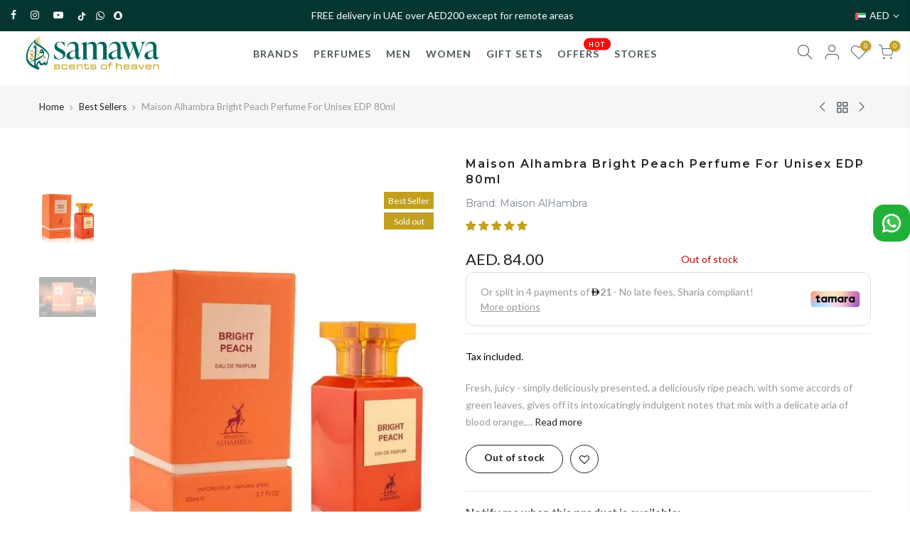

--- FILE ---
content_type: text/html; charset=utf-8
request_url: https://samawa.ae/collections/best-sellers/products/maison-alhambra-bright-peach-perfume-for-unisex-edp-80ml
body_size: 106130
content:
<!doctype html>
<html class="no-js" lang="en">
<!-- Organisational and LocalBusiness Schema -->
<script type="application/ld+json">
{
  "@context": "https://schema.org",
  "@type": "Organization",
  "name": "Samawa Perfumes",
  "url": "https://samawa.ae/",
  "logo": "https://samawa.ae/cdn/shop/files/samawa-logo.png",
  "sameAs": [
    "https://www.facebook.com/SamawaGlobal.Official/",
    "https://www.instagram.com/samawaperfumes/"
  ],
  "contactPoint": [{
    "@type": "ContactPoint",
    "telephone": "+971-4-227-7995",
    "contactType": "customer service",
    "areaServed": "AE",
    "availableLanguage": ["en","ar"]
  }],
  "department": [
    {
      "@type": "Store",
      "name": "Samawa – Umm Ramool",
      "image": "https://samawa.ae/cdn/shop/files/umm-ramool.jpg",
      "address": {
        "@type": "PostalAddress",
        "streetAddress": "Showroom 7, Bin Shabib Building, Umm Ramool",
        "addressLocality": "Dubai",
        "addressCountry": "AE"
      },
      "telephone": "+971-4-227-7995",
      "openingHoursSpecification": [
        {"@type":"OpeningHoursSpecification","dayOfWeek":["Monday","Tuesday","Wednesday","Thursday","Friday","Saturday"],"opens":"09:00","closes":"22:00"},
        {"@type":"OpeningHoursSpecification","dayOfWeek":"Sunday","opens":"10:00","closes":"22:00"}
      ]
    },
    {
      "@type": "Store",
      "name": "Samawa – Al Garhoud",
      "image": "https://samawa.ae/cdn/shop/files/al-garhoud.jpg",
      "address": {
        "@type": "PostalAddress",
        "streetAddress": "Al Fattan Plaza, Airport Road",
        "addressLocality": "Dubai",
        "addressCountry": "AE"
      },
      "openingHoursSpecification": [
        {"@type":"OpeningHoursSpecification","dayOfWeek":["Monday","Tuesday","Wednesday","Thursday","Friday","Saturday"],"opens":"09:00","closes":"23:00"},
        {"@type":"OpeningHoursSpecification","dayOfWeek":"Sunday","opens":"10:00","closes":"23:00"}
      ]
    },
    {
      "@type": "Store",
      "name": "Samawa – Deira New Gold Souq",
      "image": "https://samawa.ae/cdn/shop/files/deira-gold-souq.jpg",
      "address": {
        "@type": "PostalAddress",
        "streetAddress": "Wadima Plaza, New Gold Souq Extension, Deira",
        "addressLocality": "Dubai",
        "addressCountry": "AE"
      },
      "openingHoursSpecification": [
        {"@type":"OpeningHoursSpecification","dayOfWeek":["Monday","Tuesday","Wednesday","Thursday","Friday","Saturday","Sunday"],"opens":"11:00","closes":"23:00"}
      ]
    }
  ]
}
</script>
<!-- Organisational and LocalBusiness Schema ends-->

<head>

  
<meta name="google-site-verification" content="YfHQxlOLUDxjUtaXzgmJZky2zIq_Gm6ob7NQrnbcYOU" />

  <!-- Hotjar Tracking Code for https://www.samawa.ae -->
<script>
    (function(h,o,t,j,a,r){
        h.hj=h.hj||function(){(h.hj.q=h.hj.q||[]).push(arguments)};
        h._hjSettings={hjid:2475029,hjsv:6};
        a=o.getElementsByTagName('head')[0];
        r=o.createElement('script');r.async=1;
        r.src=t+h._hjSettings.hjid+j+h._hjSettings.hjsv;
        a.appendChild(r);
    })(window,document,'https://static.hotjar.com/c/hotjar-','.js?sv=');
</script>
  <meta charset="utf-8">
  <meta name="viewport" content="width=device-width, initial-scale=1, shrink-to-fit=no, user-scalable=no">
  <meta name="theme-color" content="#c2a01e">
  <meta name="format-detection" content="telephone=no">
  <link rel="canonical" href="https://samawa.ae/products/maison-alhambra-bright-peach-perfume-for-unisex-edp-80ml">
  <link rel="prefetch" as="document" href="https://samawa.ae">
  <link rel="dns-prefetch" href="https://cdn.shopify.com" crossorigin>
  <link rel="preconnect" href="https://cdn.shopify.com" crossorigin>
  <link rel="preconnect" href="https://monorail-edge.shopifysvc.com"><link rel="dns-prefetch" href="https://fonts.googleapis.com" crossorigin>
    <link rel="preconnect" href="https://fonts.googleapis.com" crossorigin>
    <link rel="dns-prefetch" href="https://fonts.gstatic.com" crossorigin>
    <link rel="preconnect" href="https://fonts.gstatic.com" crossorigin><script src="https://code.jquery.com/jquery-1.11.3.min.js"></script> 

  
  <link rel="stylesheet" href="https://cdnjs.cloudflare.com/ajax/libs/font-awesome/4.7.0/css/font-awesome.min.css">
  
  <link rel="preload" as="style" href="//samawa.ae/cdn/shop/t/23/assets/pre_theme.min.css?v=49507727835512847581630480696">
   <link rel="stylesheet" as="style" href="//samawa.ae/cdn/shop/t/23/assets/sq-custom.css?v=6701629130821064721753703419">
  <link rel="preload" as="style" href="//samawa.ae/cdn/shop/t/23/assets/theme.css?enable_css_minification=1&v=23808270233812670351637394008"><title>Maison Alhambra Bright Peach Perfume For Unisex EDP 80ml &ndash; samawa perfumes</title><meta name="description" content="Fresh, juicy - simply deliciously presented, a deliciously ripe peach, with some accords of green leaves, gives off its intoxicatingly indulgent notes that mix with a delicate aria of blood orange, with nuances showing candied, bitterly oozing citrus peel - this is fruity sensual Bright Peaches.Orange and peach come th"><link rel="shortcut icon" type="image/png" href="//samawa.ae/cdn/shop/files/favicon_final_32x.png?v=1623741824"><!-- social-meta-tags.liquid --><meta name="keywords" content="Maison Alhambra Bright Peach Perfume For Unisex EDP 80ml,samawa perfumes ,samawa.ae"/><meta name="author" content="The4"><meta property="og:site_name" content="samawa perfumes ">
<meta property="og:url" content="https://samawa.ae/products/maison-alhambra-bright-peach-perfume-for-unisex-edp-80ml">
<meta property="og:title" content="Maison Alhambra Bright Peach Perfume For Unisex EDP 80ml">
<meta property="og:type" content="og:product">
<meta property="og:description" content="Fresh, juicy - simply deliciously presented, a deliciously ripe peach, with some accords of green leaves, gives off its intoxicatingly indulgent notes that mix with a delicate aria of blood orange, with nuances showing candied, bitterly oozing citrus peel - this is fruity sensual Bright Peaches.Orange and peach come th"><meta property="product:price:amount" content="84.00">
  <meta property="product:price:amount" content="AED"><meta property="og:image" content="http://samawa.ae/cdn/shop/products/MaisonAlhambraBrightPeachEdp80mlSpy_1200x1200.jpg?v=1684494670"><meta property="og:image" content="http://samawa.ae/cdn/shop/files/brightpeach_1200x1200.jpg?v=1684494670"><meta property="og:image:secure_url" content="https://samawa.ae/cdn/shop/products/MaisonAlhambraBrightPeachEdp80mlSpy_1200x1200.jpg?v=1684494670"><meta property="og:image:secure_url" content="https://samawa.ae/cdn/shop/files/brightpeach_1200x1200.jpg?v=1684494670"><meta name="twitter:card" content="summary_large_image">
<meta name="twitter:title" content="Maison Alhambra Bright Peach Perfume For Unisex EDP 80ml">
<meta name="twitter:description" content="Fresh, juicy - simply deliciously presented, a deliciously ripe peach, with some accords of green leaves, gives off its intoxicatingly indulgent notes that mix with a delicate aria of blood orange, with nuances showing candied, bitterly oozing citrus peel - this is fruity sensual Bright Peaches.Orange and peach come th">
<link href="//samawa.ae/cdn/shop/t/23/assets/pre_theme.min.css?v=49507727835512847581630480696" rel="stylesheet" type="text/css" media="all" /><link rel="preload" as="script" href="//samawa.ae/cdn/shop/t/23/assets/lazysizes.min.js?v=69261028471810094311630480680">
<link rel="preload" as="script" href="//samawa.ae/cdn/shop/t/23/assets/nt_vendor.min.js?v=63039283586479772611630480689">
<script>document.documentElement.className = document.documentElement.className.replace('no-js', 'yes-js');const t_name = "product",designMode = false, t_cartCount = 0,ThemeNameT4='gecko',ThemeNameT42='ThemeIdT4Gecko',themeIDt4 = 126536810680,ck_hostname = 'gecko5-none',ThemeIdT4 = "true",SopEmlT4="ebuy@samawaglobal.com",ThemePuT4 = '#purchase_codet4',t_shop_currency = "AED", t_moneyFormat = "\u003cspan class=\"money\"\u003eAED. {{amount}} \u003c\/span\u003e", t_cart_url = "\/cart",t_cartadd_url = "\/cart\/add",t_cartchange_url = "\/cart\/change", pr_re_url = "\/recommendations\/products"; try {var T4AgentNT = (navigator.userAgent.indexOf('Chrome-Lighthouse') == -1)}catch(err){var T4AgentNT = true} function onloadt4relcss(_this) {_this.onload=null;if(T4AgentNT){_this.rel='stylesheet'}} (function () {window.onpageshow = function() {if (performance.navigation.type === 2) {document.dispatchEvent(new CustomEvent('cart:refresh'))} }; })();
var T4stt_str = { 
  "PleaseChoosePrOptions":"Please select some product options before adding this product to your cart.", 
  "will_not_ship":"Will not ship until \u003cspan class=\"jsnt\"\u003e{{date}}\u003c\/span\u003e",
  "will_stock_after":"Will be in stock after \u003cspan class=\"jsnt\"\u003e{{date}}\u003c\/span\u003e",
  "added_to_cart": "Product was successfully added to your cart.",
  "view_cart": "View cart",
  "continue_shopping": "Continue Shopping",
  "save_js":"-[sale]%","bannerCountdown":"%D days %H:%M:%S",
  "prItemCountdown":"%D Days %H:%M:%S",
  "countdown_days":"days",
  "countdown_hours":"hr",
  "countdown_mins":"min",
  "countdown_sec":"sc",
  "multiple_rates": "We found [number_of_rates] shipping rates available for [address], starting at [rate].",
  "one_rate": "We found one shipping rate available for [address].",
  "no_rates": "Sorry, we do not ship to this destination.",
  "rate_value": "[rate_title] at [rate]",
  "agree_checkout": "You must agree with the terms and conditions of sales to check out.",
  "added_text_cp":"Compare products"
};
</script>
<link rel="preload" href="//samawa.ae/cdn/shop/t/23/assets/style.min.css?v=166029586831767975261630480716" as="style" onload="onloadt4relcss(this)"><link href="//samawa.ae/cdn/shop/t/23/assets/theme.css?enable_css_minification=1&amp;v=23808270233812670351637394008" rel="stylesheet" type="text/css" media="all" /><link rel="preload" href="https://fonts.googleapis.com/css?family=Lato:300,300i,400,400i,500,500i,600,600i,700,700i,800,800i|Montserrat:300,300i,400,400i,500,500i,600,600i,700,700i,800,800i|Libre+Baskerville:300,300i,400,400i,500,500i&display=swap" as="style" onload="onloadt4relcss(this)"><link id="sett_clt4" rel="preload" href="//samawa.ae/cdn/shop/t/23/assets/sett_cl.css?enable_css_minification=1&v=167202548142121264351638293060" as="style" onload="onloadt4relcss(this)"><link rel="preload" href="//samawa.ae/cdn/shop/t/23/assets/line-awesome.min.css?v=36930450349382045261630480683" as="style" onload="onloadt4relcss(this)">
<script id="js_lzt4" src="//samawa.ae/cdn/shop/t/23/assets/lazysizes.min.js?v=69261028471810094311630480680" defer="defer"></script>
<script src="//samawa.ae/cdn/shop/t/23/assets/nt_vendor.min.js?v=63039283586479772611630480689" defer="defer" id="js_ntt4"
  data-theme='//samawa.ae/cdn/shop/t/23/assets/nt_theme.min.js?v=61723320065021398031630480689'
  data-stt='//samawa.ae/cdn/shop/t/23/assets/nt_settings.js?enable_js_minification=1&v=86766176561051932561630747325'
  data-cat='//samawa.ae/cdn/shop/t/23/assets/cat.min.js?v=140310734739805055321630480652' 
  data-sw='//samawa.ae/cdn/shop/t/23/assets/swatch.min.js?v=130502133212521430381630657961'
  data-prjs='//samawa.ae/cdn/shop/t/23/assets/produc.min.js?v=66856717831304081821630480697' 
  data-mail='//samawa.ae/cdn/shop/t/23/assets/platform_mail.min.js?v=129658531127528416401630480694'
  data-my='//samawa.ae/cdn/shop/t/23/assets/my.js?v=111603181540343972631630480685' data-cusp='https://cdn.shopify.com/s/javascripts/currencies.js' data-cur='//samawa.ae/cdn/shop/t/23/assets/nt_currencies.min.js?v=102876709414503164011630480686' data-mdl='//samawa.ae/cdn/shop/t/23/assets/module.min.js?v=72712877271928395091630480685'
  data-map='//samawa.ae/cdn/shop/t/23/assets/maplace.min.js?v=38266'
  data-time='//samawa.ae/cdn/shop/t/23/assets/spacetime.min.js?v=38266'
  data-ins='//samawa.ae/cdn/shop/t/23/assets/nt_instagram.min.js?v=139140391247222617321630480687'
  data-user='//samawa.ae/cdn/shop/t/23/assets/interactable.min.js?v=58414739231793861841630480669'
  data-add='//samawa.ae/cdn/shop/t/23/assets/my.js?v=111603181540343972631630480685'
  data-klaviyo='//www.klaviyo.com/media/js/public/klaviyo_subscribe.js'
  data-font='iconKalles , fakalles , Pe-icon-7-stroke , Font Awesome 5 Free:n9'
  data-fm='Lato'
  data-spcmn='//samawa.ae/cdn/shopifycloud/storefront/assets/themes_support/shopify_common-5f594365.js'
  data-cust='//samawa.ae/cdn/shop/t/23/assets/customerclnt.min.js?v=156813264816487175981630480657'
  data-cusjs='none'
  data-desadm='//samawa.ae/cdn/shop/t/23/assets/des_adm.min.js?v=147323015082676075501636943170'
  data-otherryv='//samawa.ae/cdn/shop/t/23/assets/reviewOther.js?enable_js_minification=1&v=157077235154481297451630480706'></script><!--    <link rel="preload" as="style" href="//samawa.ae/cdn/shop/t/23/assets/new-style.css?v=38266"> -->

    <script>window.performance && window.performance.mark && window.performance.mark('shopify.content_for_header.start');</script><meta name="google-site-verification" content="ieDZS2LoCIRbStZpDFmwy0DfA6YF9HnfCjMe1RgWrPE">
<meta name="google-site-verification" content="ieDZS2LoCIRbStZpDFmwy0DfA6YF9HnfCjMe1RgWrPE">
<meta id="shopify-digital-wallet" name="shopify-digital-wallet" content="/57362415800/digital_wallets/dialog">
<link rel="alternate" type="application/json+oembed" href="https://samawa.ae/products/maison-alhambra-bright-peach-perfume-for-unisex-edp-80ml.oembed">
<script async="async" src="/checkouts/internal/preloads.js?locale=en-AE"></script>
<script id="shopify-features" type="application/json">{"accessToken":"e919d02be631dddfec983630ee0d95a3","betas":["rich-media-storefront-analytics"],"domain":"samawa.ae","predictiveSearch":true,"shopId":57362415800,"locale":"en"}</script>
<script>var Shopify = Shopify || {};
Shopify.shop = "samawa-perfumes.myshopify.com";
Shopify.locale = "en";
Shopify.currency = {"active":"AED","rate":"1.0"};
Shopify.country = "AE";
Shopify.theme = {"name":"Gecko Updated Theme Sq_01092021","id":126536810680,"schema_name":"Gecko","schema_version":"5.7.1","theme_store_id":null,"role":"main"};
Shopify.theme.handle = "null";
Shopify.theme.style = {"id":null,"handle":null};
Shopify.cdnHost = "samawa.ae/cdn";
Shopify.routes = Shopify.routes || {};
Shopify.routes.root = "/";</script>
<script type="module">!function(o){(o.Shopify=o.Shopify||{}).modules=!0}(window);</script>
<script>!function(o){function n(){var o=[];function n(){o.push(Array.prototype.slice.apply(arguments))}return n.q=o,n}var t=o.Shopify=o.Shopify||{};t.loadFeatures=n(),t.autoloadFeatures=n()}(window);</script>
<script id="shop-js-analytics" type="application/json">{"pageType":"product"}</script>
<script defer="defer" async type="module" src="//samawa.ae/cdn/shopifycloud/shop-js/modules/v2/client.init-shop-cart-sync_BT-GjEfc.en.esm.js"></script>
<script defer="defer" async type="module" src="//samawa.ae/cdn/shopifycloud/shop-js/modules/v2/chunk.common_D58fp_Oc.esm.js"></script>
<script defer="defer" async type="module" src="//samawa.ae/cdn/shopifycloud/shop-js/modules/v2/chunk.modal_xMitdFEc.esm.js"></script>
<script type="module">
  await import("//samawa.ae/cdn/shopifycloud/shop-js/modules/v2/client.init-shop-cart-sync_BT-GjEfc.en.esm.js");
await import("//samawa.ae/cdn/shopifycloud/shop-js/modules/v2/chunk.common_D58fp_Oc.esm.js");
await import("//samawa.ae/cdn/shopifycloud/shop-js/modules/v2/chunk.modal_xMitdFEc.esm.js");

  window.Shopify.SignInWithShop?.initShopCartSync?.({"fedCMEnabled":true,"windoidEnabled":true});

</script>
<script>(function() {
  var isLoaded = false;
  function asyncLoad() {
    if (isLoaded) return;
    isLoaded = true;
    var urls = ["https:\/\/intg.snapchat.com\/shopify\/shopify-scevent-init.js?id=a811e454-3e27-4e5a-8094-71183e1ff310\u0026shop=samawa-perfumes.myshopify.com","https:\/\/ecommplugins-scripts.trustpilot.com\/v2.1\/js\/header.min.js?settings=eyJrZXkiOiJia21DZHdYbzNQelN5aHdOIiwicyI6InNrdSJ9\u0026v=2.5\u0026shop=samawa-perfumes.myshopify.com","https:\/\/ecommplugins-trustboxsettings.trustpilot.com\/samawa-perfumes.myshopify.com.js?settings=1651777219703\u0026shop=samawa-perfumes.myshopify.com","https:\/\/widget.trustpilot.com\/bootstrap\/v5\/tp.widget.sync.bootstrap.min.js?shop=samawa-perfumes.myshopify.com","\/\/shopify.privy.com\/widget.js?shop=samawa-perfumes.myshopify.com","https:\/\/cdn.shopify.com\/s\/files\/1\/0573\/6241\/5800\/files\/shopney-app-banner.js?v=1719837291\u0026shop=samawa-perfumes.myshopify.com"];
    for (var i = 0; i < urls.length; i++) {
      var s = document.createElement('script');
      s.type = 'text/javascript';
      s.async = true;
      s.src = urls[i];
      var x = document.getElementsByTagName('script')[0];
      x.parentNode.insertBefore(s, x);
    }
  };
  if(window.attachEvent) {
    window.attachEvent('onload', asyncLoad);
  } else {
    window.addEventListener('load', asyncLoad, false);
  }
})();</script>
<script id="__st">var __st={"a":57362415800,"offset":14400,"reqid":"361ef863-82f2-4a47-ab03-87c8854c9033-1769279768","pageurl":"samawa.ae\/collections\/best-sellers\/products\/maison-alhambra-bright-peach-perfume-for-unisex-edp-80ml","u":"f09cc8e976c6","p":"product","rtyp":"product","rid":7974984188159};</script>
<script>window.ShopifyPaypalV4VisibilityTracking = true;</script>
<script id="captcha-bootstrap">!function(){'use strict';const t='contact',e='account',n='new_comment',o=[[t,t],['blogs',n],['comments',n],[t,'customer']],c=[[e,'customer_login'],[e,'guest_login'],[e,'recover_customer_password'],[e,'create_customer']],r=t=>t.map((([t,e])=>`form[action*='/${t}']:not([data-nocaptcha='true']) input[name='form_type'][value='${e}']`)).join(','),a=t=>()=>t?[...document.querySelectorAll(t)].map((t=>t.form)):[];function s(){const t=[...o],e=r(t);return a(e)}const i='password',u='form_key',d=['recaptcha-v3-token','g-recaptcha-response','h-captcha-response',i],f=()=>{try{return window.sessionStorage}catch{return}},m='__shopify_v',_=t=>t.elements[u];function p(t,e,n=!1){try{const o=window.sessionStorage,c=JSON.parse(o.getItem(e)),{data:r}=function(t){const{data:e,action:n}=t;return t[m]||n?{data:e,action:n}:{data:t,action:n}}(c);for(const[e,n]of Object.entries(r))t.elements[e]&&(t.elements[e].value=n);n&&o.removeItem(e)}catch(o){console.error('form repopulation failed',{error:o})}}const l='form_type',E='cptcha';function T(t){t.dataset[E]=!0}const w=window,h=w.document,L='Shopify',v='ce_forms',y='captcha';let A=!1;((t,e)=>{const n=(g='f06e6c50-85a8-45c8-87d0-21a2b65856fe',I='https://cdn.shopify.com/shopifycloud/storefront-forms-hcaptcha/ce_storefront_forms_captcha_hcaptcha.v1.5.2.iife.js',D={infoText:'Protected by hCaptcha',privacyText:'Privacy',termsText:'Terms'},(t,e,n)=>{const o=w[L][v],c=o.bindForm;if(c)return c(t,g,e,D).then(n);var r;o.q.push([[t,g,e,D],n]),r=I,A||(h.body.append(Object.assign(h.createElement('script'),{id:'captcha-provider',async:!0,src:r})),A=!0)});var g,I,D;w[L]=w[L]||{},w[L][v]=w[L][v]||{},w[L][v].q=[],w[L][y]=w[L][y]||{},w[L][y].protect=function(t,e){n(t,void 0,e),T(t)},Object.freeze(w[L][y]),function(t,e,n,w,h,L){const[v,y,A,g]=function(t,e,n){const i=e?o:[],u=t?c:[],d=[...i,...u],f=r(d),m=r(i),_=r(d.filter((([t,e])=>n.includes(e))));return[a(f),a(m),a(_),s()]}(w,h,L),I=t=>{const e=t.target;return e instanceof HTMLFormElement?e:e&&e.form},D=t=>v().includes(t);t.addEventListener('submit',(t=>{const e=I(t);if(!e)return;const n=D(e)&&!e.dataset.hcaptchaBound&&!e.dataset.recaptchaBound,o=_(e),c=g().includes(e)&&(!o||!o.value);(n||c)&&t.preventDefault(),c&&!n&&(function(t){try{if(!f())return;!function(t){const e=f();if(!e)return;const n=_(t);if(!n)return;const o=n.value;o&&e.removeItem(o)}(t);const e=Array.from(Array(32),(()=>Math.random().toString(36)[2])).join('');!function(t,e){_(t)||t.append(Object.assign(document.createElement('input'),{type:'hidden',name:u})),t.elements[u].value=e}(t,e),function(t,e){const n=f();if(!n)return;const o=[...t.querySelectorAll(`input[type='${i}']`)].map((({name:t})=>t)),c=[...d,...o],r={};for(const[a,s]of new FormData(t).entries())c.includes(a)||(r[a]=s);n.setItem(e,JSON.stringify({[m]:1,action:t.action,data:r}))}(t,e)}catch(e){console.error('failed to persist form',e)}}(e),e.submit())}));const S=(t,e)=>{t&&!t.dataset[E]&&(n(t,e.some((e=>e===t))),T(t))};for(const o of['focusin','change'])t.addEventListener(o,(t=>{const e=I(t);D(e)&&S(e,y())}));const B=e.get('form_key'),M=e.get(l),P=B&&M;t.addEventListener('DOMContentLoaded',(()=>{const t=y();if(P)for(const e of t)e.elements[l].value===M&&p(e,B);[...new Set([...A(),...v().filter((t=>'true'===t.dataset.shopifyCaptcha))])].forEach((e=>S(e,t)))}))}(h,new URLSearchParams(w.location.search),n,t,e,['guest_login'])})(!0,!0)}();</script>
<script integrity="sha256-4kQ18oKyAcykRKYeNunJcIwy7WH5gtpwJnB7kiuLZ1E=" data-source-attribution="shopify.loadfeatures" defer="defer" src="//samawa.ae/cdn/shopifycloud/storefront/assets/storefront/load_feature-a0a9edcb.js" crossorigin="anonymous"></script>
<script data-source-attribution="shopify.dynamic_checkout.dynamic.init">var Shopify=Shopify||{};Shopify.PaymentButton=Shopify.PaymentButton||{isStorefrontPortableWallets:!0,init:function(){window.Shopify.PaymentButton.init=function(){};var t=document.createElement("script");t.src="https://samawa.ae/cdn/shopifycloud/portable-wallets/latest/portable-wallets.en.js",t.type="module",document.head.appendChild(t)}};
</script>
<script data-source-attribution="shopify.dynamic_checkout.buyer_consent">
  function portableWalletsHideBuyerConsent(e){var t=document.getElementById("shopify-buyer-consent"),n=document.getElementById("shopify-subscription-policy-button");t&&n&&(t.classList.add("hidden"),t.setAttribute("aria-hidden","true"),n.removeEventListener("click",e))}function portableWalletsShowBuyerConsent(e){var t=document.getElementById("shopify-buyer-consent"),n=document.getElementById("shopify-subscription-policy-button");t&&n&&(t.classList.remove("hidden"),t.removeAttribute("aria-hidden"),n.addEventListener("click",e))}window.Shopify?.PaymentButton&&(window.Shopify.PaymentButton.hideBuyerConsent=portableWalletsHideBuyerConsent,window.Shopify.PaymentButton.showBuyerConsent=portableWalletsShowBuyerConsent);
</script>
<script data-source-attribution="shopify.dynamic_checkout.cart.bootstrap">document.addEventListener("DOMContentLoaded",(function(){function t(){return document.querySelector("shopify-accelerated-checkout-cart, shopify-accelerated-checkout")}if(t())Shopify.PaymentButton.init();else{new MutationObserver((function(e,n){t()&&(Shopify.PaymentButton.init(),n.disconnect())})).observe(document.body,{childList:!0,subtree:!0})}}));
</script>
<link id="shopify-accelerated-checkout-styles" rel="stylesheet" media="screen" href="https://samawa.ae/cdn/shopifycloud/portable-wallets/latest/accelerated-checkout-backwards-compat.css" crossorigin="anonymous">
<style id="shopify-accelerated-checkout-cart">
        #shopify-buyer-consent {
  margin-top: 1em;
  display: inline-block;
  width: 100%;
}

#shopify-buyer-consent.hidden {
  display: none;
}

#shopify-subscription-policy-button {
  background: none;
  border: none;
  padding: 0;
  text-decoration: underline;
  font-size: inherit;
  cursor: pointer;
}

#shopify-subscription-policy-button::before {
  box-shadow: none;
}

      </style>

<script>window.performance && window.performance.mark && window.performance.mark('shopify.content_for_header.end');</script>

<script>
window.mlvedaShopCurrency = "AED";
window.shopCurrency = "AED";
window.supported_currencies = "AED USD GBP EUR CAD AUD INR JPY";
</script><!-- "snippets/weglot_hreftags.liquid" was not rendered, the associated app was uninstalled -->
<!-- "snippets/weglot_switcher.liquid" was not rendered, the associated app was uninstalled -->
  
<script type="text/javascript" src="https://cdn.weglot.com/weglot.min.js"></script>
<script>
    Weglot.initialize({
        api_key: 'wg_3b2d71f7a3d17bbe850958bb5c4428a72'
    });
</script>
  <script>
    
  jQuery(document).ready(function(){
	jQuery('.extra-link .cd.chp:first-child').text("Perfume Guide");

  });
    
 </script> 
  
   <script src="//samawa.ae/cdn/shop/t/23/assets/sq-custom.js?v=101002165321225574981763531612" type="text/javascript"></script>
 <script src="//samawa.ae/cdn/shop/t/23/assets/sq-templates.js?v=50771714639001323351677137584" type="text/javascript"></script>
 
 <script src="//samawa.ae/cdn/shop/t/23/assets/sq-config.min.js?v=40096376296178933901769244081"></script>

<link href="//samawa.ae/cdn/shop/t/23/assets/sq-common.min.css?v=96010561244495879131648550016" rel="stylesheet" type="text/css" media="all" />
<link href="//samawa.ae/cdn/shop/t/23/assets/sq-app.min.css?v=95502483155554160951677067265" rel="stylesheet" type="text/css" media="all" />
<script src="//samawa.ae/cdn/shop/t/23/assets/sq-tracker.min.js?v=171792283242906433421648550016" async></script>
<script src="//samawa.ae/cdn/shop/t/23/assets/sq-common.min.js?v=144555365257920902921764151248" async></script>
<script src="//samawa.ae/cdn/shop/t/23/assets/sq-app.min.js?v=175558069020687935131677067265" async></script>

<script type="text/javascript" src="https://d354wf6w0s8ijx.cloudfront.net/js/sq-init.js?s=57362415800&v=eglinl7nc95v24qydhdbkucm&shop=samawa-perfumes.myshopify.com" async></script>

 <script type="text/javascript">
  var jQuery351;
  window.dataLayer = window.dataLayer || [];

  function analyzifyInitialize(){
    window.analyzifyloadScript = function(url, callback) {
      var script = document.createElement('script');
      script.type = 'text/javascript';
      // If the browser is Internet Explorer
      if (script.readyState){
        script.onreadystatechange = function() {
          if (script.readyState == 'loaded' || script.readyState == 'complete') {
            script.onreadystatechange = null;
            callback();
          }
        };
        // For any other browser
      } else {
        script.onload = function() {
          callback();
        };
      }
      script.src = url;
      document.getElementsByTagName('head')[0].appendChild(script);
    }

    window.analyzifyAppStart = function(){
      
      window.dataLayer.push({
        event: "sh_info",
        
            page_type: "product",
          
        page_currency: "AED",
        
          user_type: "visitor"
        
      });

      window.analyzifyGetClickedProductPosition = function(elementHref, sku){
        if(sku != ''){
          var collection = {"id":270799077560,"handle":"best-sellers","title":"Best Sellers","updated_at":"2026-01-24T16:46:43+04:00","body_html":"\u003cspan\u003eDiscover the best-selling fragrances at Samawa, featuring renowned brands like Mont Blanc, Creed, Chanel, Davidoff, Christian Dior, Tom Ford, Gucci, Armani, Burberry, Versace, Lattafa, Rasasi and Amazing Creation. Enjoy free shipping in UAE on orders above AED 200 with the option to buy now and pay later using Tabby. \u003c\/span\u003e","published_at":"2021-06-23T10:54:45+04:00","sort_order":"manual","template_suffix":"","disjunctive":true,"rules":[{"column":"tag","relation":"equals","condition":"Best Seller"},{"column":"tag","relation":"equals","condition":"badge_Best Seller"}],"published_scope":"web","image":{"created_at":"2021-07-01T13:18:01+04:00","alt":null,"width":1920,"height":151,"src":"\/\/samawa.ae\/cdn\/shop\/collections\/Best_Sellers-01.jpg?v=1625131081"}};
          
            var collectionProductsSku = "6291108730515";
              if(sku == collectionProductsSku) {return 1 ;}
          
            var collectionProductsSku = "3386460101035";
              if(sku == collectionProductsSku) {return 2 ;}
          
            var collectionProductsSku = "6290171002338";
              if(sku == collectionProductsSku) {return 3 ;}
          
            var collectionProductsSku = "3454960022522";
              if(sku == collectionProductsSku) {return 4 ;}
          
            var collectionProductsSku = "614514331026";
              if(sku == collectionProductsSku) {return 5 ;}
          
            var collectionProductsSku = "6253481568352";
              if(sku == collectionProductsSku) {return 6 ;}
          
            var collectionProductsSku = "6238865980111_Sample";
              if(sku == collectionProductsSku) {return 7 ;}
          
            var collectionProductsSku = "614514178010";
              if(sku == collectionProductsSku) {return 8 ;}
          
            var collectionProductsSku = "6258699181256_Sample";
              if(sku == collectionProductsSku) {return 9 ;}
          
            var collectionProductsSku = "3516641717315";
              if(sku == collectionProductsSku) {return 10 ;}
          
            var collectionProductsSku = "6293704006254_12ML";
              if(sku == collectionProductsSku) {return 11 ;}
          
            var collectionProductsSku = "3508441001053";
              if(sku == collectionProductsSku) {return 12 ;}
          
            var collectionProductsSku = "6291108735411";
              if(sku == collectionProductsSku) {return 13 ;}
          
            var collectionProductsSku = "6291108737194";
              if(sku == collectionProductsSku) {return 14 ;}
          
            var collectionProductsSku = "6258699071120";
              if(sku == collectionProductsSku) {return 15 ;}
          
            var collectionProductsSku = "8436018276205";
              if(sku == collectionProductsSku) {return 16 ;}
          
            var collectionProductsSku = "6291108735787";
              if(sku == collectionProductsSku) {return 17 ;}
          
            var collectionProductsSku = "614514410103";
              if(sku == collectionProductsSku) {return 18 ;}
          
            var collectionProductsSku = "6258699090176";
              if(sku == collectionProductsSku) {return 19 ;}
          
            var collectionProductsSku = "6238865980111";
              if(sku == collectionProductsSku) {return 20 ;}
          
            var collectionProductsSku = "6291107458328";
              if(sku == collectionProductsSku) {return 21 ;}
          
            var collectionProductsSku = "860008463890";
              if(sku == collectionProductsSku) {return 22 ;}
          
            var collectionProductsSku = "031655531908";
              if(sku == collectionProductsSku) {return 23 ;}
          
            var collectionProductsSku = "6253485000124";
              if(sku == collectionProductsSku) {return 24 ;}
          
            var collectionProductsSku = "614514249048";
              if(sku == collectionProductsSku) {return 25 ;}
          
            var collectionProductsSku = "6253480030072";
              if(sku == collectionProductsSku) {return 26 ;}
          
            var collectionProductsSku = "Zubair_Sarookh";
              if(sku == collectionProductsSku) {return 27 ;}
          
            var collectionProductsSku = "6238865980043";
              if(sku == collectionProductsSku) {return 28 ;}
          
            var collectionProductsSku = "3614273610421";
              if(sku == collectionProductsSku) {return 29 ;}
          
            var collectionProductsSku = "6253481501724";
              if(sku == collectionProductsSku) {return 30 ;}
          
            var collectionProductsSku = "6253482691585";
              if(sku == collectionProductsSku) {return 31 ;}
          
            var collectionProductsSku = "6291106069525";
              if(sku == collectionProductsSku) {return 32 ;}
          
            var collectionProductsSku = "8011003845552";
              if(sku == collectionProductsSku) {return 33 ;}
          
            var collectionProductsSku = "3700559610374";
              if(sku == collectionProductsSku) {return 34 ;}
          
            var collectionProductsSku = "6253482691387";
              if(sku == collectionProductsSku) {return 35 ;}
          
            var collectionProductsSku = "3423473021360";
              if(sku == collectionProductsSku) {return 36 ;}
          
            var collectionProductsSku = "6253481500802";
              if(sku == collectionProductsSku) {return 37 ;}
          
            var collectionProductsSku = "8011003823598";
              if(sku == collectionProductsSku) {return 38 ;}
          
            var collectionProductsSku = "739156322048";
              if(sku == collectionProductsSku) {return 39 ;}
          
            var collectionProductsSku = "3274870354120";
              if(sku == collectionProductsSku) {return 40 ;}
          
            var collectionProductsSku = "701666240907";
              if(sku == collectionProductsSku) {return 41 ;}
          
            var collectionProductsSku = "614514170021";
              if(sku == collectionProductsSku) {return 42 ;}
          
            var collectionProductsSku = "6297000201863";
              if(sku == collectionProductsSku) {return 43 ;}
          
            var collectionProductsSku = "6291106060546";
              if(sku == collectionProductsSku) {return 44 ;}
          
            var collectionProductsSku = "4810036754411";
              if(sku == collectionProductsSku) {return 45 ;}
          
            var collectionProductsSku = "753807552820";
              if(sku == collectionProductsSku) {return 46 ;}
          
            var collectionProductsSku = "753807552844";
              if(sku == collectionProductsSku) {return 47 ;}
          
            var collectionProductsSku = "3595471021199";
              if(sku == collectionProductsSku) {return 48 ;}
          
            var collectionProductsSku = "6281159760098";
              if(sku == collectionProductsSku) {return 49 ;}
          
            var collectionProductsSku = "6295348868953";
              if(sku == collectionProductsSku) {return 50 ;}
          
          return 0;
        }else{
          var elementIndex = -1
          collectionProductsElements = document.querySelectorAll('a[href*="/products/"]');
          collectionProductsElements.forEach(function(element,index){
            if (element.href.includes(elementHref)) {elementIndex = index + 1};
          });
          return elementIndex
        }
      }

      window.analyzifyCollectionPageHandle = function(){
        var collection = {"id":270799077560,"handle":"best-sellers","title":"Best Sellers","updated_at":"2026-01-24T16:46:43+04:00","body_html":"\u003cspan\u003eDiscover the best-selling fragrances at Samawa, featuring renowned brands like Mont Blanc, Creed, Chanel, Davidoff, Christian Dior, Tom Ford, Gucci, Armani, Burberry, Versace, Lattafa, Rasasi and Amazing Creation. Enjoy free shipping in UAE on orders above AED 200 with the option to buy now and pay later using Tabby. \u003c\/span\u003e","published_at":"2021-06-23T10:54:45+04:00","sort_order":"manual","template_suffix":"","disjunctive":true,"rules":[{"column":"tag","relation":"equals","condition":"Best Seller"},{"column":"tag","relation":"equals","condition":"badge_Best Seller"}],"published_scope":"web","image":{"created_at":"2021-07-01T13:18:01+04:00","alt":null,"width":1920,"height":151,"src":"\/\/samawa.ae\/cdn\/shop\/collections\/Best_Sellers-01.jpg?v=1625131081"}};
        var collectionAllProducts = [{"id":8026014810367,"title":"Lattafa Yara Perfume For Women EDP 100ml","handle":"lattafa-yara-perfume-for-women-edp-100ml","description":"\u003cp\u003eYara by Lattafa Perfumes is a fragrance for women.\u003c\/p\u003e\n\u003cul\u003e\n\u003cli\u003eTop notes are Heliotrope, Orchid, and Tangerine;\u003c\/li\u003e\n\u003cli\u003eMiddle notes are Gourmand Accord and Tropical Fruits;\u003c\/li\u003e\n\u003cli\u003eBase notes are Vanilla, Musk and Sandalwood.\u003c\/li\u003e\n\u003c\/ul\u003e","published_at":"2023-04-19T15:14:08+04:00","created_at":"2023-04-19T15:14:08+04:00","vendor":"Lattafa","type":"Fragrance","tags":["100ml","Arabic Perfume","badge_Best Seller","badge_Pre Ramadan Deal","Best Seller","EDP","Fragrance","Winter Collection","Women"],"price":5600,"price_min":5600,"price_max":5600,"available":true,"price_varies":false,"compare_at_price":9900,"compare_at_price_min":9900,"compare_at_price_max":9900,"compare_at_price_varies":false,"variants":[{"id":43954346688767,"title":"Default Title","option1":"Default Title","option2":null,"option3":null,"sku":"6291108730515","requires_shipping":true,"taxable":true,"featured_image":null,"available":true,"name":"Lattafa Yara Perfume For Women EDP 100ml","public_title":null,"options":["Default Title"],"price":5600,"weight":800,"compare_at_price":9900,"inventory_management":"shopify","barcode":"6291108730515","requires_selling_plan":false,"selling_plan_allocations":[]}],"images":["\/\/samawa.ae\/cdn\/shop\/products\/LattafaYaraEdp100mlSpy.jpg?v=1681902995"],"featured_image":"\/\/samawa.ae\/cdn\/shop\/products\/LattafaYaraEdp100mlSpy.jpg?v=1681902995","options":["Title"],"media":[{"alt":"Lattafa Yara Perfume For Women EDP 100ml","id":32122456637695,"position":1,"preview_image":{"aspect_ratio":1.0,"height":1200,"width":1200,"src":"\/\/samawa.ae\/cdn\/shop\/products\/LattafaYaraEdp100mlSpy.jpg?v=1681902995"},"aspect_ratio":1.0,"height":1200,"media_type":"image","src":"\/\/samawa.ae\/cdn\/shop\/products\/LattafaYaraEdp100mlSpy.jpg?v=1681902995","width":1200}],"requires_selling_plan":false,"selling_plan_groups":[],"content":"\u003cp\u003eYara by Lattafa Perfumes is a fragrance for women.\u003c\/p\u003e\n\u003cul\u003e\n\u003cli\u003eTop notes are Heliotrope, Orchid, and Tangerine;\u003c\/li\u003e\n\u003cli\u003eMiddle notes are Gourmand Accord and Tropical Fruits;\u003c\/li\u003e\n\u003cli\u003eBase notes are Vanilla, Musk and Sandalwood.\u003c\/li\u003e\n\u003c\/ul\u003e"},{"id":6737387225272,"title":"Mont Blanc EXPLORER Perfume For Men .EDP, 100ml","handle":"mont-blanc-explorer-perfume-for-men-edp-100ml","description":"\u003cp\u003e\u003cstrong\u003ePRODUCT SPECIFICATION\u003c\/strong\u003e\u003c\/p\u003e\r\n\u003cp\u003eBrand : Montblanc\u003c\/p\u003e\r\n\u003cp\u003eNet Content : 100 ml\u003c\/p\u003e\r\n\u003cp\u003eTarget Group : Men\u003c\/p\u003e\r\n\u003cp\u003eType : Perfume Fragrance\u003c\/p\u003e\r\n\u003cp\u003eType Eau de Parfum\u003c\/p\u003e\r\n\u003cp\u003e\u003cstrong\u003eFragrance Notes \u003c\/strong\u003e\u003c\/p\u003e\r\n\u003cp\u003eTop Notes : Orpur Bergamot, French Sage, Pink Pepper\u003c\/p\u003e\r\n\u003cp\u003eHeart Note : Orpur Vetiver, Skin\u003c\/p\u003e\r\n\u003cp\u003eBase Note : Patchouli, Cocoa, Ambrofix, Akigalawood\u003c\/p\u003e","published_at":"2021-06-23T10:07:08+04:00","created_at":"2021-06-23T10:07:08+04:00","vendor":"Mont Blanc","type":"Fragrance","tags":["100ml","autumn","badge_Best Seller","Best Seller","Branded Perfumes","EDP","Fragrance","Men"],"price":16000,"price_min":16000,"price_max":16000,"available":true,"price_varies":false,"compare_at_price":29900,"compare_at_price_min":29900,"compare_at_price_max":29900,"compare_at_price_varies":false,"variants":[{"id":39930482327736,"title":"Default Title","option1":"Default Title","option2":null,"option3":null,"sku":"3386460101035","requires_shipping":true,"taxable":true,"featured_image":null,"available":true,"name":"Mont Blanc EXPLORER Perfume For Men .EDP, 100ml","public_title":null,"options":["Default Title"],"price":16000,"weight":689,"compare_at_price":29900,"inventory_management":"shopify","barcode":"3386460101035","requires_selling_plan":false,"selling_plan_allocations":[]}],"images":["\/\/samawa.ae\/cdn\/shop\/products\/3386460101035.jpg?v=1624428428"],"featured_image":"\/\/samawa.ae\/cdn\/shop\/products\/3386460101035.jpg?v=1624428428","options":["Title"],"media":[{"alt":"Mont Blanc EXPLORER Perfume For Men .EDP, 100ml","id":22556048195768,"position":1,"preview_image":{"aspect_ratio":1.0,"height":1200,"width":1200,"src":"\/\/samawa.ae\/cdn\/shop\/products\/3386460101035.jpg?v=1624428428"},"aspect_ratio":1.0,"height":1200,"media_type":"image","src":"\/\/samawa.ae\/cdn\/shop\/products\/3386460101035.jpg?v=1624428428","width":1200}],"requires_selling_plan":false,"selling_plan_groups":[],"content":"\u003cp\u003e\u003cstrong\u003ePRODUCT SPECIFICATION\u003c\/strong\u003e\u003c\/p\u003e\r\n\u003cp\u003eBrand : Montblanc\u003c\/p\u003e\r\n\u003cp\u003eNet Content : 100 ml\u003c\/p\u003e\r\n\u003cp\u003eTarget Group : Men\u003c\/p\u003e\r\n\u003cp\u003eType : Perfume Fragrance\u003c\/p\u003e\r\n\u003cp\u003eType Eau de Parfum\u003c\/p\u003e\r\n\u003cp\u003e\u003cstrong\u003eFragrance Notes \u003c\/strong\u003e\u003c\/p\u003e\r\n\u003cp\u003eTop Notes : Orpur Bergamot, French Sage, Pink Pepper\u003c\/p\u003e\r\n\u003cp\u003eHeart Note : Orpur Vetiver, Skin\u003c\/p\u003e\r\n\u003cp\u003eBase Note : Patchouli, Cocoa, Ambrofix, Akigalawood\u003c\/p\u003e"},{"id":6737075404984,"title":"Afnan 9pm Perfume for Men, EDP 100ml","handle":"afnan-9pm-edp-100ml","description":"\u003cul class=\"a-unordered-list a-vertical a-spacing-none\"\u003e\r\n\u003cli\u003e\u003cspan style=\"font-family: 'andale mono', times; font-size: medium;\"\u003eAfnan 9 Pm Edp 100 ml\u003c\/span\u003e\u003c\/li\u003e\r\n\u003cli\u003e\u003cspan style=\"font-family: 'andale mono', times; font-size: medium;\"\u003eMen Perfume\u003c\/span\u003e\u003c\/li\u003e\r\n\u003cli\u003e\r\n\u003cdiv id=\"descriptionAndDetails\" class=\"a-section a-spacing-extra-large\" style=\"display: inline !important;\"\u003e\r\n\u003cdiv id=\"productDescription_feature_div\" class=\"feature\" style=\"display: inline !important;\" data-feature-name=\"productDescription\" data-cel-widget=\"productDescription_feature_div\"\u003e\r\n\u003cdiv id=\"productDescription_feature_div\" class=\"a-row feature\" style=\"display: inline !important;\" data-feature-name=\"productDescription\" data-template-name=\"productDescription\" data-cel-widget=\"productDescription_feature_div\"\u003e\r\n\u003cdiv id=\"productDescription\" class=\"a-section a-spacing-small\" style=\"display: inline !important;\"\u003e\r\n\u003cp style=\"display: inline !important;\"\u003e\u003cspan style=\"font-family: 'andale mono', times; font-size: medium;\"\u003eWoody notes, vetiver and musk ambrette (musk mallow), musk and immortelle.\u003c\/span\u003e\u003c\/p\u003e\r\n\u003c\/div\u003e\r\n\u003c\/div\u003e\r\n\u003c\/div\u003e\r\n\u003c\/div\u003e\r\n\u003c\/li\u003e\r\n\u003cli\u003e\u003cspan style=\"font-family: 'andale mono', times; font-size: medium;\"\u003eThe nose behind this fragrance is Marie Salamagne.\u003c\/span\u003e\u003c\/li\u003e\r\n\u003cli\u003e\u003cspan style=\"font-family: 'andale mono', times; font-size: medium;\"\u003eA feast for the nose indeed and all in the bright brilliant opening.\u003c\/span\u003e\u003c\/li\u003e\r\n\u003cli\u003e\u003cspan style=\"font-family: 'andale mono', times; font-size: medium;\"\u003eHow could it be any better. Hold on for your olfactory vacation.\u003c\/span\u003e\u003c\/li\u003e\r\n\u003c\/ul\u003e","published_at":"2021-06-23T04:49:03+04:00","created_at":"2021-06-23T04:49:03+04:00","vendor":"Afnan","type":"Fragrance","tags":["100ml","Arabic Perfume","badge_Best Seller","Best Seller","EDP","Fragrance","Men","Winter Collection"],"price":8700,"price_min":8700,"price_max":8700,"available":true,"price_varies":false,"compare_at_price":12000,"compare_at_price_min":12000,"compare_at_price_max":12000,"compare_at_price_varies":false,"variants":[{"id":39929210208440,"title":"Default Title","option1":"Default Title","option2":null,"option3":null,"sku":"6290171002338","requires_shipping":true,"taxable":true,"featured_image":null,"available":true,"name":"Afnan 9pm Perfume for Men, EDP 100ml","public_title":null,"options":["Default Title"],"price":8700,"weight":720,"compare_at_price":12000,"inventory_management":"shopify","barcode":"6290171002338","requires_selling_plan":false,"selling_plan_allocations":[]}],"images":["\/\/samawa.ae\/cdn\/shop\/products\/12945_OB_01.jpg?v=1743055577","\/\/samawa.ae\/cdn\/shop\/products\/216909_afnan_afnan_9_pm.jpg?v=1743055577"],"featured_image":"\/\/samawa.ae\/cdn\/shop\/products\/12945_OB_01.jpg?v=1743055577","options":["Title"],"media":[{"alt":null,"id":30603570905343,"position":1,"preview_image":{"aspect_ratio":1.0,"height":1200,"width":1200,"src":"\/\/samawa.ae\/cdn\/shop\/products\/12945_OB_01.jpg?v=1743055577"},"aspect_ratio":1.0,"height":1200,"media_type":"image","src":"\/\/samawa.ae\/cdn\/shop\/products\/12945_OB_01.jpg?v=1743055577","width":1200},{"alt":"Afnan 9pm Perfume for Men, EDP 100ml - samawa perfumes ","id":22550738960568,"position":2,"preview_image":{"aspect_ratio":1.0,"height":500,"width":500,"src":"\/\/samawa.ae\/cdn\/shop\/products\/216909_afnan_afnan_9_pm.jpg?v=1743055577"},"aspect_ratio":1.0,"height":500,"media_type":"image","src":"\/\/samawa.ae\/cdn\/shop\/products\/216909_afnan_afnan_9_pm.jpg?v=1743055577","width":500}],"requires_selling_plan":false,"selling_plan_groups":[],"content":"\u003cul class=\"a-unordered-list a-vertical a-spacing-none\"\u003e\r\n\u003cli\u003e\u003cspan style=\"font-family: 'andale mono', times; font-size: medium;\"\u003eAfnan 9 Pm Edp 100 ml\u003c\/span\u003e\u003c\/li\u003e\r\n\u003cli\u003e\u003cspan style=\"font-family: 'andale mono', times; font-size: medium;\"\u003eMen Perfume\u003c\/span\u003e\u003c\/li\u003e\r\n\u003cli\u003e\r\n\u003cdiv id=\"descriptionAndDetails\" class=\"a-section a-spacing-extra-large\" style=\"display: inline !important;\"\u003e\r\n\u003cdiv id=\"productDescription_feature_div\" class=\"feature\" style=\"display: inline !important;\" data-feature-name=\"productDescription\" data-cel-widget=\"productDescription_feature_div\"\u003e\r\n\u003cdiv id=\"productDescription_feature_div\" class=\"a-row feature\" style=\"display: inline !important;\" data-feature-name=\"productDescription\" data-template-name=\"productDescription\" data-cel-widget=\"productDescription_feature_div\"\u003e\r\n\u003cdiv id=\"productDescription\" class=\"a-section a-spacing-small\" style=\"display: inline !important;\"\u003e\r\n\u003cp style=\"display: inline !important;\"\u003e\u003cspan style=\"font-family: 'andale mono', times; font-size: medium;\"\u003eWoody notes, vetiver and musk ambrette (musk mallow), musk and immortelle.\u003c\/span\u003e\u003c\/p\u003e\r\n\u003c\/div\u003e\r\n\u003c\/div\u003e\r\n\u003c\/div\u003e\r\n\u003c\/div\u003e\r\n\u003c\/li\u003e\r\n\u003cli\u003e\u003cspan style=\"font-family: 'andale mono', times; font-size: medium;\"\u003eThe nose behind this fragrance is Marie Salamagne.\u003c\/span\u003e\u003c\/li\u003e\r\n\u003cli\u003e\u003cspan style=\"font-family: 'andale mono', times; font-size: medium;\"\u003eA feast for the nose indeed and all in the bright brilliant opening.\u003c\/span\u003e\u003c\/li\u003e\r\n\u003cli\u003e\u003cspan style=\"font-family: 'andale mono', times; font-size: medium;\"\u003eHow could it be any better. Hold on for your olfactory vacation.\u003c\/span\u003e\u003c\/li\u003e\r\n\u003c\/ul\u003e"},{"id":6736447570104,"title":"Lalique Encre Noire Perfume For Men Eau de Toilette 100ml","handle":"lalique-encre-noire-perfume-for-men-eau-de-toilette-100ml","description":"\u003cul\u003e\r\n\u003cli\u003e\u003cspan style=\"font-family: 'andale mono', times; font-size: medium;\"\u003eOpening notes with the accords of cypress\u003c\/span\u003e\u003c\/li\u003e\r\n\u003cli\u003e\u003cspan style=\"font-family: 'andale mono', times; font-size: medium;\"\u003eHeart contains the woodiness of vetiver\u003c\/span\u003e\u003c\/li\u003e\r\n\u003cli\u003e\u003cspan style=\"font-family: 'andale mono', times; font-size: medium;\"\u003eLeaves behind traces of powdery musk and exotic cashmere wood\u003c\/span\u003e\u003c\/li\u003e\r\n\u003cli\u003e\u003cspan style=\"font-family: 'andale mono', times; font-size: medium;\"\u003eEau De Toilette\u003c\/span\u003e\u003c\/li\u003e\r\n\u003cli\u003e\u003cspan style=\"font-family: 'andale mono', times; font-size: medium;\"\u003eSize 100 ML\u003c\/span\u003e\u003c\/li\u003e\r\n\u003c\/ul\u003e","published_at":"2021-06-22T18:48:27+04:00","created_at":"2021-06-22T18:48:27+04:00","vendor":"Lalique","type":"Fragrance","tags":["100ml","badge_Best Seller","Best Seller","Branded Perfumes","EDT","Fragrance","Men"],"price":9100,"price_min":9100,"price_max":9100,"available":true,"price_varies":false,"compare_at_price":15000,"compare_at_price_min":15000,"compare_at_price_max":15000,"compare_at_price_varies":false,"variants":[{"id":39926767583416,"title":"Default Title","option1":"Default Title","option2":null,"option3":null,"sku":"3454960022522","requires_shipping":true,"taxable":true,"featured_image":null,"available":true,"name":"Lalique Encre Noire Perfume For Men Eau de Toilette 100ml","public_title":null,"options":["Default Title"],"price":9100,"weight":600,"compare_at_price":15000,"inventory_management":"shopify","barcode":"3454960022522","requires_selling_plan":false,"selling_plan_allocations":[]}],"images":["\/\/samawa.ae\/cdn\/shop\/products\/lalm13201.jpg?v=1624373308","\/\/samawa.ae\/cdn\/shop\/products\/712.jpg?v=1624373308"],"featured_image":"\/\/samawa.ae\/cdn\/shop\/products\/lalm13201.jpg?v=1624373308","options":["Title"],"media":[{"alt":"Lalique Encre Noire Perfume For Men Eau de Toilette 100ml","id":22542712996024,"position":1,"preview_image":{"aspect_ratio":1.0,"height":500,"width":500,"src":"\/\/samawa.ae\/cdn\/shop\/products\/lalm13201.jpg?v=1624373308"},"aspect_ratio":1.0,"height":500,"media_type":"image","src":"\/\/samawa.ae\/cdn\/shop\/products\/lalm13201.jpg?v=1624373308","width":500},{"alt":"Lalique Encre Noire Perfume For Men Eau de Toilette 100ml - samawa perfumes ","id":22542713028792,"position":2,"preview_image":{"aspect_ratio":1.333,"height":1200,"width":1600,"src":"\/\/samawa.ae\/cdn\/shop\/products\/712.jpg?v=1624373308"},"aspect_ratio":1.333,"height":1200,"media_type":"image","src":"\/\/samawa.ae\/cdn\/shop\/products\/712.jpg?v=1624373308","width":1600}],"requires_selling_plan":false,"selling_plan_groups":[],"content":"\u003cul\u003e\r\n\u003cli\u003e\u003cspan style=\"font-family: 'andale mono', times; font-size: medium;\"\u003eOpening notes with the accords of cypress\u003c\/span\u003e\u003c\/li\u003e\r\n\u003cli\u003e\u003cspan style=\"font-family: 'andale mono', times; font-size: medium;\"\u003eHeart contains the woodiness of vetiver\u003c\/span\u003e\u003c\/li\u003e\r\n\u003cli\u003e\u003cspan style=\"font-family: 'andale mono', times; font-size: medium;\"\u003eLeaves behind traces of powdery musk and exotic cashmere wood\u003c\/span\u003e\u003c\/li\u003e\r\n\u003cli\u003e\u003cspan style=\"font-family: 'andale mono', times; font-size: medium;\"\u003eEau De Toilette\u003c\/span\u003e\u003c\/li\u003e\r\n\u003cli\u003e\u003cspan style=\"font-family: 'andale mono', times; font-size: medium;\"\u003eSize 100 ML\u003c\/span\u003e\u003c\/li\u003e\r\n\u003c\/ul\u003e"},{"id":6736524509368,"title":"Rasasi Hawas for Men , Eau de Parfum, 100 ML","handle":"rasasi-hawas-for-men-eau-de-parfum-100-ml","description":"\u003cp style=\"text-align: justify;\"\u003e\u003cspan\u003eHawas for Him blends cinnamon, bergamot, orange blossom, grey amber and sandalwood to create an aquatic scent designed to embody masculine strength and vigour. This fresh elegant woody perfume combines the premium Italian citrus and the fruity freshness of pear and pineapple. The heart of this modern fougere is based on aquatic elements combined with melon and violet. It is a mix of sandalwood, cedarwood, musk with generous ambergris. The fragrance is inflected with fresh marine aromatic notes that melt into amber woods. The fragrance captures the adventurous, exploratory and evocative spirit of the modern man. The contemporary notes of this chic fragrance come with an attitude to match.The clear grey bottle has a python wrapped around the stopper while a textured python on the pack captures the sensuality of the species with a flamboyance redolent of haute couture.\u003c\/span\u003e\u003c\/p\u003e","published_at":"2021-06-22T19:41:56+04:00","created_at":"2021-06-22T19:41:56+04:00","vendor":"Rasasi","type":"","tags":["100ml","Arabic Perfume","badge_Best Seller","Best Seller","Fragrance","Men","summer collection","Winter Collection"],"price":7100,"price_min":7100,"price_max":7100,"available":true,"price_varies":false,"compare_at_price":22400,"compare_at_price_min":22400,"compare_at_price_max":22400,"compare_at_price_varies":false,"variants":[{"id":39927062003896,"title":"Default Title","option1":"Default Title","option2":null,"option3":null,"sku":"614514331026","requires_shipping":true,"taxable":true,"featured_image":null,"available":true,"name":"Rasasi Hawas for Men , Eau de Parfum, 100 ML","public_title":null,"options":["Default Title"],"price":7100,"weight":671,"compare_at_price":22400,"inventory_management":"shopify","barcode":"614514331026","requires_selling_plan":false,"selling_plan_allocations":[]}],"images":["\/\/samawa.ae\/cdn\/shop\/products\/RasasiHawasforMen_EaudeParfum_100ML.jpg?v=1645525437","\/\/samawa.ae\/cdn\/shop\/products\/item_xl_10189448_14812895.jpg?v=1691990901","\/\/samawa.ae\/cdn\/shop\/products\/item_xl_10189448_14812890.jpg?v=1691990901"],"featured_image":"\/\/samawa.ae\/cdn\/shop\/products\/RasasiHawasforMen_EaudeParfum_100ML.jpg?v=1645525437","options":["Title"],"media":[{"alt":"Rasasi Hawas for Men , Eau de Parfum, 100 ML - samawa perfumes ","id":29081550487807,"position":1,"preview_image":{"aspect_ratio":1.0,"height":600,"width":600,"src":"\/\/samawa.ae\/cdn\/shop\/products\/RasasiHawasforMen_EaudeParfum_100ML.jpg?v=1645525437"},"aspect_ratio":1.0,"height":600,"media_type":"image","src":"\/\/samawa.ae\/cdn\/shop\/products\/RasasiHawasforMen_EaudeParfum_100ML.jpg?v=1645525437","width":600},{"alt":"Rasasi Hawas for Men , Eau de Parfum, 100 ML","id":22543692202168,"position":2,"preview_image":{"aspect_ratio":0.965,"height":600,"width":579,"src":"\/\/samawa.ae\/cdn\/shop\/products\/item_xl_10189448_14812895.jpg?v=1691990901"},"aspect_ratio":0.965,"height":600,"media_type":"image","src":"\/\/samawa.ae\/cdn\/shop\/products\/item_xl_10189448_14812895.jpg?v=1691990901","width":579},{"alt":"Rasasi Hawas for Men , Eau de Parfum, 100 ML","id":22543692169400,"position":3,"preview_image":{"aspect_ratio":0.585,"height":600,"width":351,"src":"\/\/samawa.ae\/cdn\/shop\/products\/item_xl_10189448_14812890.jpg?v=1691990901"},"aspect_ratio":0.585,"height":600,"media_type":"image","src":"\/\/samawa.ae\/cdn\/shop\/products\/item_xl_10189448_14812890.jpg?v=1691990901","width":351}],"requires_selling_plan":false,"selling_plan_groups":[],"content":"\u003cp style=\"text-align: justify;\"\u003e\u003cspan\u003eHawas for Him blends cinnamon, bergamot, orange blossom, grey amber and sandalwood to create an aquatic scent designed to embody masculine strength and vigour. This fresh elegant woody perfume combines the premium Italian citrus and the fruity freshness of pear and pineapple. The heart of this modern fougere is based on aquatic elements combined with melon and violet. It is a mix of sandalwood, cedarwood, musk with generous ambergris. The fragrance is inflected with fresh marine aromatic notes that melt into amber woods. The fragrance captures the adventurous, exploratory and evocative spirit of the modern man. The contemporary notes of this chic fragrance come with an attitude to match.The clear grey bottle has a python wrapped around the stopper while a textured python on the pack captures the sensuality of the species with a flamboyance redolent of haute couture.\u003c\/span\u003e\u003c\/p\u003e"},{"id":8026926416127,"title":"Samawa Refillable Travel Perfume Atomizer Spray Bottle 5ml, Premium Quality, 1pc","handle":"samawa-atomizer-5ml","description":"\u003cdiv id=\"productDescription\" class=\"a-section a-spacing-small\"\u003e\n\u003cul\u003e\n\u003cli\u003e\u003cspan\u003ePremium Quality Travel Perfume Atomizer\u003c\/span\u003e\u003c\/li\u003e\n\u003cli\u003e\u003cspan\u003eTravel Size Empty Bottle, Refillable, Fine Mist Spray\u003c\/span\u003e\u003c\/li\u003e\n\u003cli\u003e\u003cspan\u003e 5ml Mini Spray Bottle to carry perfumes, makeup removers, after shave and hand sanitizers\u003c\/span\u003e\u003c\/li\u003e\n\u003c\/ul\u003e\n\u003cp\u003e\u003cbr\u003e\u003cspan\u003e\u003cstrong\u003eFeatures:\u003c\/strong\u003e\u003c\/span\u003e\u003c\/p\u003e\n\u003cul\u003e\n\u003cli\u003e\u003cspan\u003e1 Pc 5ml Mini Refillable Bottle Empty Travel Perfume Glass Atomizer Pump Sprayer Bottle Set.\u003c\/span\u003e\u003c\/li\u003e\n\u003cli\u003e\u003cspan\u003eSuper lightweight aluminum design, is great for travel in any occasion.\u003c\/span\u003e\u003c\/li\u003e\n\u003cli\u003e\u003cspan\u003ePerfect for storing some of your perfume, aftershave, makeup remover and so on.\u003c\/span\u003e\u003c\/li\u003e\n\u003cli\u003e\u003cspan\u003eSimple to refill in seconds, no funnels required and no spillages.\u003c\/span\u003e\u003c\/li\u003e\n\u003cli\u003e\u003cspan\u003eTranslucent pet body, you can see the quantity remaining in bottle clearly.\u003c\/span\u003e\u003c\/li\u003e\n\u003cli\u003e\u003cspan\u003eA travel essential for both men and women.\u003c\/span\u003e\u003c\/li\u003e\n\u003c\/ul\u003e\n\u003cp\u003e\u003cbr\u003e\u003cspan\u003e\u003cstrong\u003eEasy to refill:\u003c\/strong\u003e\u003c\/span\u003e\u003c\/p\u003e\n\u003cp\u003e\u003cspan\u003e\u003cstrong\u003e\u003cimg src=\"https:\/\/cdn.shopify.com\/s\/files\/1\/0573\/6241\/5800\/files\/AtomizerRefill_480x480.jpg?v=1682503502\" alt=\"\"\u003e\u003c\/strong\u003e\u003c\/span\u003e\u003c\/p\u003e\n\u003cp\u003e \u003c\/p\u003e\n\u003cdiv\u003e\n\u003cspan\u003e\u003c\/span\u003e\u003cbr\u003e\n\u003c\/div\u003e\n\u003c\/div\u003e","published_at":"2023-04-20T15:41:16+04:00","created_at":"2023-04-20T15:41:16+04:00","vendor":"Samawa","type":"Accessories","tags":["Accessories","Atomizers","badge_Best Seller","Best Seller","Fragrance","Home Fragrance","Men","Samawa Collection","Women"],"price":1000,"price_min":1000,"price_max":1000,"available":false,"price_varies":false,"compare_at_price":1500,"compare_at_price_min":1500,"compare_at_price_max":1500,"compare_at_price_varies":false,"variants":[{"id":43956290814207,"title":"Default Title","option1":"Default Title","option2":null,"option3":null,"sku":"6253481568352","requires_shipping":true,"taxable":true,"featured_image":null,"available":false,"name":"Samawa Refillable Travel Perfume Atomizer Spray Bottle 5ml, Premium Quality, 1pc","public_title":null,"options":["Default Title"],"price":1000,"weight":40,"compare_at_price":1500,"inventory_management":"shopify","barcode":"6253481568352","requires_selling_plan":false,"selling_plan_allocations":[]}],"images":["\/\/samawa.ae\/cdn\/shop\/products\/Samawa-Atomizer.jpg?v=1681990880","\/\/samawa.ae\/cdn\/shop\/products\/Samawa-Atomizer_b2d91abc-951c-4cae-b941-9041fc922e2d.jpg?v=1681990880","\/\/samawa.ae\/cdn\/shop\/files\/AtomizerRefill.jpg?v=1682503502","\/\/samawa.ae\/cdn\/shop\/files\/atomizer.jpg?v=1692267671"],"featured_image":"\/\/samawa.ae\/cdn\/shop\/products\/Samawa-Atomizer.jpg?v=1681990880","options":["Title"],"media":[{"alt":"Samawa Refillable Travel Perfume Atomizer 5ml","id":32128136610047,"position":1,"preview_image":{"aspect_ratio":1.0,"height":1600,"width":1600,"src":"\/\/samawa.ae\/cdn\/shop\/products\/Samawa-Atomizer.jpg?v=1681990880"},"aspect_ratio":1.0,"height":1600,"media_type":"image","src":"\/\/samawa.ae\/cdn\/shop\/products\/Samawa-Atomizer.jpg?v=1681990880","width":1600},{"alt":"Samawa Atomizer 5ml","id":32128136642815,"position":2,"preview_image":{"aspect_ratio":1.0,"height":1500,"width":1500,"src":"\/\/samawa.ae\/cdn\/shop\/products\/Samawa-Atomizer_b2d91abc-951c-4cae-b941-9041fc922e2d.jpg?v=1681990880"},"aspect_ratio":1.0,"height":1500,"media_type":"image","src":"\/\/samawa.ae\/cdn\/shop\/products\/Samawa-Atomizer_b2d91abc-951c-4cae-b941-9041fc922e2d.jpg?v=1681990880","width":1500},{"alt":null,"id":32153460932863,"position":3,"preview_image":{"aspect_ratio":1.16,"height":1724,"width":1999,"src":"\/\/samawa.ae\/cdn\/shop\/files\/AtomizerRefill.jpg?v=1682503502"},"aspect_ratio":1.16,"height":1724,"media_type":"image","src":"\/\/samawa.ae\/cdn\/shop\/files\/AtomizerRefill.jpg?v=1682503502","width":1999},{"alt":null,"id":32744815788287,"position":4,"preview_image":{"aspect_ratio":1.503,"height":378,"width":568,"src":"\/\/samawa.ae\/cdn\/shop\/files\/atomizer.jpg?v=1692267671"},"aspect_ratio":1.503,"height":378,"media_type":"image","src":"\/\/samawa.ae\/cdn\/shop\/files\/atomizer.jpg?v=1692267671","width":568}],"requires_selling_plan":false,"selling_plan_groups":[],"content":"\u003cdiv id=\"productDescription\" class=\"a-section a-spacing-small\"\u003e\n\u003cul\u003e\n\u003cli\u003e\u003cspan\u003ePremium Quality Travel Perfume Atomizer\u003c\/span\u003e\u003c\/li\u003e\n\u003cli\u003e\u003cspan\u003eTravel Size Empty Bottle, Refillable, Fine Mist Spray\u003c\/span\u003e\u003c\/li\u003e\n\u003cli\u003e\u003cspan\u003e 5ml Mini Spray Bottle to carry perfumes, makeup removers, after shave and hand sanitizers\u003c\/span\u003e\u003c\/li\u003e\n\u003c\/ul\u003e\n\u003cp\u003e\u003cbr\u003e\u003cspan\u003e\u003cstrong\u003eFeatures:\u003c\/strong\u003e\u003c\/span\u003e\u003c\/p\u003e\n\u003cul\u003e\n\u003cli\u003e\u003cspan\u003e1 Pc 5ml Mini Refillable Bottle Empty Travel Perfume Glass Atomizer Pump Sprayer Bottle Set.\u003c\/span\u003e\u003c\/li\u003e\n\u003cli\u003e\u003cspan\u003eSuper lightweight aluminum design, is great for travel in any occasion.\u003c\/span\u003e\u003c\/li\u003e\n\u003cli\u003e\u003cspan\u003ePerfect for storing some of your perfume, aftershave, makeup remover and so on.\u003c\/span\u003e\u003c\/li\u003e\n\u003cli\u003e\u003cspan\u003eSimple to refill in seconds, no funnels required and no spillages.\u003c\/span\u003e\u003c\/li\u003e\n\u003cli\u003e\u003cspan\u003eTranslucent pet body, you can see the quantity remaining in bottle clearly.\u003c\/span\u003e\u003c\/li\u003e\n\u003cli\u003e\u003cspan\u003eA travel essential for both men and women.\u003c\/span\u003e\u003c\/li\u003e\n\u003c\/ul\u003e\n\u003cp\u003e\u003cbr\u003e\u003cspan\u003e\u003cstrong\u003eEasy to refill:\u003c\/strong\u003e\u003c\/span\u003e\u003c\/p\u003e\n\u003cp\u003e\u003cspan\u003e\u003cstrong\u003e\u003cimg src=\"https:\/\/cdn.shopify.com\/s\/files\/1\/0573\/6241\/5800\/files\/AtomizerRefill_480x480.jpg?v=1682503502\" alt=\"\"\u003e\u003c\/strong\u003e\u003c\/span\u003e\u003c\/p\u003e\n\u003cp\u003e \u003c\/p\u003e\n\u003cdiv\u003e\n\u003cspan\u003e\u003c\/span\u003e\u003cbr\u003e\n\u003c\/div\u003e\n\u003c\/div\u003e"},{"id":8166774735103,"title":"Samawa Ward Al Barari EDP For Women 3ml - Sample","handle":"samawa-ward-al-barari-edp-for-unisex-3ml-sample","description":"\u003cp\u003eSamawa Ward Al Barari EDP For Unisex 3ml - Sample\u003c\/p\u003e\n\u003cp\u003e\u003cspan style=\"color: #ff2a00;\"\u003e** Maximum 1pc in an Order **\u003c\/span\u003e\u003c\/p\u003e\n\u003cp\u003eDiscover Samawa Ward Al Barari: A joyful fragrance for women, Inspired by the mystical power of Gardenia, it radiates pure happiness. Embrace the magic and spread joy today!\u003c\/p\u003e\n\u003cp\u003eBrand: Samawa\u003c\/p\u003e\n\u003cp\u003eSize: 100ml\u003c\/p\u003e\n\u003cp\u003eProduct Type: EDP\u003c\/p\u003e\n\u003cp\u003eTarget Group: Women\u003c\/p\u003e\n\u003cp\u003e\u003cspan style=\"text-decoration: underline;\"\u003e\u003cstrong\u003eNote:\u003c\/strong\u003e\u003c\/span\u003e\u003c\/p\u003e\n\u003cp\u003e\u003cspan style=\"text-decoration: underline;\"\u003e\u003c\/span\u003e\u003cstrong\u003eTop notes;\u003c\/strong\u003e\u003cspan\u003e \u003c\/span\u003e\u003cspan data-mce-fragment=\"1\"\u003ePear tree flower\u003c\/span\u003e\u003c\/p\u003e\n\u003cp\u003e\u003cstrong\u003eMiddle notes\u003c\/strong\u003e\u003cspan\u003e \u003c\/span\u003e;\u003cspan data-mce-fragment=\"1\"\u003eOsmanthus, Rose\u003c\/span\u003e\u003c\/p\u003e\n\u003cp\u003e\u003cstrong\u003eBase notes;\u003c\/strong\u003e\u003cspan\u003e \u003c\/span\u003e\u003cspan data-mce-fragment=\"1\"\u003eRed sugar, Patchouli\u003c\/span\u003e\u003c\/p\u003e\n\u003cp\u003e \u003c\/p\u003e\n\u003cp\u003e \u003c\/p\u003e","published_at":"2023-08-02T15:02:57+04:00","created_at":"2023-08-02T15:01:42+04:00","vendor":"Samawa","type":"Fragrance","tags":["Arabic Perfume","badge_Best Seller","badge_Use Code: FREESAMPLE","Best Seller","EDP","Fragrance","Free Gift Offer","Samawa Collection","Sample","Women"],"price":100,"price_min":100,"price_max":100,"available":false,"price_varies":false,"compare_at_price":null,"compare_at_price_min":0,"compare_at_price_max":0,"compare_at_price_varies":false,"variants":[{"id":44193242513663,"title":"Default Title","option1":"Default Title","option2":null,"option3":null,"sku":"6238865980111_Sample","requires_shipping":true,"taxable":true,"featured_image":null,"available":false,"name":"Samawa Ward Al Barari EDP For Women 3ml - Sample","public_title":null,"options":["Default Title"],"price":100,"weight":100,"compare_at_price":null,"inventory_management":"shopify","barcode":"6238865980111_Sample","requires_selling_plan":false,"selling_plan_allocations":[]}],"images":["\/\/samawa.ae\/cdn\/shop\/files\/samples_2c51836a-82db-4133-8b23-9e453f30b354.jpg?v=1690974138","\/\/samawa.ae\/cdn\/shop\/files\/Ward-Al-Barari_bee1a2e9-5e7f-4986-a1cd-ff955955744a.jpg?v=1690974138","\/\/samawa.ae\/cdn\/shop\/files\/WardAlBarari.jpg?v=1691056835"],"featured_image":"\/\/samawa.ae\/cdn\/shop\/files\/samples_2c51836a-82db-4133-8b23-9e453f30b354.jpg?v=1690974138","options":["Title"],"media":[{"alt":"Samawa Ward Al Barari EDP For Unisex 3ml - Sample","id":32666846003455,"position":1,"preview_image":{"aspect_ratio":1.0,"height":1500,"width":1500,"src":"\/\/samawa.ae\/cdn\/shop\/files\/samples_2c51836a-82db-4133-8b23-9e453f30b354.jpg?v=1690974138"},"aspect_ratio":1.0,"height":1500,"media_type":"image","src":"\/\/samawa.ae\/cdn\/shop\/files\/samples_2c51836a-82db-4133-8b23-9e453f30b354.jpg?v=1690974138","width":1500},{"alt":null,"id":32666838237439,"position":2,"preview_image":{"aspect_ratio":1.0,"height":1500,"width":1500,"src":"\/\/samawa.ae\/cdn\/shop\/files\/Ward-Al-Barari_bee1a2e9-5e7f-4986-a1cd-ff955955744a.jpg?v=1690974138"},"aspect_ratio":1.0,"height":1500,"media_type":"image","src":"\/\/samawa.ae\/cdn\/shop\/files\/Ward-Al-Barari_bee1a2e9-5e7f-4986-a1cd-ff955955744a.jpg?v=1690974138","width":1500},{"alt":null,"id":32674685812991,"position":3,"preview_image":{"aspect_ratio":0.666,"height":1600,"width":1066,"src":"\/\/samawa.ae\/cdn\/shop\/files\/WardAlBarari.jpg?v=1691056835"},"aspect_ratio":0.666,"height":1600,"media_type":"image","src":"\/\/samawa.ae\/cdn\/shop\/files\/WardAlBarari.jpg?v=1691056835","width":1066}],"requires_selling_plan":false,"selling_plan_groups":[],"content":"\u003cp\u003eSamawa Ward Al Barari EDP For Unisex 3ml - Sample\u003c\/p\u003e\n\u003cp\u003e\u003cspan style=\"color: #ff2a00;\"\u003e** Maximum 1pc in an Order **\u003c\/span\u003e\u003c\/p\u003e\n\u003cp\u003eDiscover Samawa Ward Al Barari: A joyful fragrance for women, Inspired by the mystical power of Gardenia, it radiates pure happiness. Embrace the magic and spread joy today!\u003c\/p\u003e\n\u003cp\u003eBrand: Samawa\u003c\/p\u003e\n\u003cp\u003eSize: 100ml\u003c\/p\u003e\n\u003cp\u003eProduct Type: EDP\u003c\/p\u003e\n\u003cp\u003eTarget Group: Women\u003c\/p\u003e\n\u003cp\u003e\u003cspan style=\"text-decoration: underline;\"\u003e\u003cstrong\u003eNote:\u003c\/strong\u003e\u003c\/span\u003e\u003c\/p\u003e\n\u003cp\u003e\u003cspan style=\"text-decoration: underline;\"\u003e\u003c\/span\u003e\u003cstrong\u003eTop notes;\u003c\/strong\u003e\u003cspan\u003e \u003c\/span\u003e\u003cspan data-mce-fragment=\"1\"\u003ePear tree flower\u003c\/span\u003e\u003c\/p\u003e\n\u003cp\u003e\u003cstrong\u003eMiddle notes\u003c\/strong\u003e\u003cspan\u003e \u003c\/span\u003e;\u003cspan data-mce-fragment=\"1\"\u003eOsmanthus, Rose\u003c\/span\u003e\u003c\/p\u003e\n\u003cp\u003e\u003cstrong\u003eBase notes;\u003c\/strong\u003e\u003cspan\u003e \u003c\/span\u003e\u003cspan data-mce-fragment=\"1\"\u003eRed sugar, Patchouli\u003c\/span\u003e\u003c\/p\u003e\n\u003cp\u003e \u003c\/p\u003e\n\u003cp\u003e \u003c\/p\u003e"},{"id":6736386588856,"title":"Rasasi Daarej Pour Homme Perfume For Men, Eau de Parfum,100ml","handle":"rasasi-daarej-pour-homme-perfume-for-men-eau-de-parfum-100ml","description":"\u003cp\u003eBrand - Rasasi Target\u003cbr\u003e Group - Men \u003cbr\u003eFragrance Type - Eau De parfum \u003cbr\u003eSize - 100ml \u003cbr\u003e\u003cbr\u003eFragrance Family - \u003cbr\u003eNotes - \u003cbr\u003eTop: sandalwood \u003cbr\u003eMiddle : patchouli , amber Base: musk , vanilla ,\u003c\/p\u003e","published_at":"2021-06-22T17:56:20+04:00","created_at":"2021-06-22T17:56:20+04:00","vendor":"Rasasi","type":"Fragrance","tags":["100ml","Arabic Perfume","badge_Best Seller","Best Seller","Fragrance","Men","Winter Collection"],"price":5000,"price_min":5000,"price_max":5000,"available":true,"price_varies":false,"compare_at_price":7400,"compare_at_price_min":7400,"compare_at_price_max":7400,"compare_at_price_varies":false,"variants":[{"id":39926509338808,"title":"Default Title","option1":"Default Title","option2":null,"option3":null,"sku":"614514178010","requires_shipping":true,"taxable":true,"featured_image":null,"available":true,"name":"Rasasi Daarej Pour Homme Perfume For Men, Eau de Parfum,100ml","public_title":null,"options":["Default Title"],"price":5000,"weight":547,"compare_at_price":7400,"inventory_management":"shopify","barcode":"614514178010","requires_selling_plan":false,"selling_plan_allocations":[]}],"images":["\/\/samawa.ae\/cdn\/shop\/products\/Rasasi-Daarej-Homme.jpg?v=1625734597","\/\/samawa.ae\/cdn\/shop\/products\/rasasi_daarej_pour_homme_32258522-d034-4cbe-9a1b-8e70dc60cde1.jpg?v=1624370180"],"featured_image":"\/\/samawa.ae\/cdn\/shop\/products\/Rasasi-Daarej-Homme.jpg?v=1625734597","options":["Title"],"media":[{"alt":"Rasasi Daarej Pour Homme Perfume For Men, Eau de Parfum,100ml - samawa perfumes ","id":22882554020024,"position":1,"preview_image":{"aspect_ratio":1.0,"height":1500,"width":1500,"src":"\/\/samawa.ae\/cdn\/shop\/products\/Rasasi-Daarej-Homme.jpg?v=1625734597"},"aspect_ratio":1.0,"height":1500,"media_type":"image","src":"\/\/samawa.ae\/cdn\/shop\/products\/Rasasi-Daarej-Homme.jpg?v=1625734597","width":1500},{"alt":"Rasasi Daarej Pour Homme Perfume For Men, Eau de Parfum,100ml - samawa perfumes ","id":22541837435064,"position":2,"preview_image":{"aspect_ratio":0.778,"height":900,"width":700,"src":"\/\/samawa.ae\/cdn\/shop\/products\/rasasi_daarej_pour_homme_32258522-d034-4cbe-9a1b-8e70dc60cde1.jpg?v=1624370180"},"aspect_ratio":0.778,"height":900,"media_type":"image","src":"\/\/samawa.ae\/cdn\/shop\/products\/rasasi_daarej_pour_homme_32258522-d034-4cbe-9a1b-8e70dc60cde1.jpg?v=1624370180","width":700}],"requires_selling_plan":false,"selling_plan_groups":[],"content":"\u003cp\u003eBrand - Rasasi Target\u003cbr\u003e Group - Men \u003cbr\u003eFragrance Type - Eau De parfum \u003cbr\u003eSize - 100ml \u003cbr\u003e\u003cbr\u003eFragrance Family - \u003cbr\u003eNotes - \u003cbr\u003eTop: sandalwood \u003cbr\u003eMiddle : patchouli , amber Base: musk , vanilla ,\u003c\/p\u003e"},{"id":8166816579839,"title":"Amazing Creation The Scent Of Passion EDP For Women 3ml - Sample","handle":"amazing-creation-the-scent-of-passion-edp-for-women-3ml-sample","description":"\u003cp\u003eAmazing Creation The Scent Of Passion EDP For Women 3ml - Sample\u003c\/p\u003e\n\u003cp\u003e\u003cspan style=\"color: #ff2a00;\"\u003e** Maximum 1pc in an Order **\u003c\/span\u003e\u003c\/p\u003e\n\u003cp\u003eAmazing Creation The Scent Of Passion Eau de Parfum For Women. This is a Chypre Fruity fragrance for women. Top notes are Passionfruit, Peach, Pear, Raspberry, Cassis and Sand; middle note is Lily-of-the-Valley; base notes are Musk, Vanilla, Sandalwood, Patchouli and Heliotrope.\u003c\/p\u003e\n\u003cp\u003eBrand: Amazing Creation\u003c\/p\u003e\n\u003cp\u003eSize: 3ml\u003c\/p\u003e\n\u003cp\u003eTarget Group: Women\u003c\/p\u003e\n\u003cp\u003eProduct Type: EDP\u003c\/p\u003e\n\u003cp\u003e\u003cspan style=\"text-decoration: underline;\"\u003e\u003cstrong\u003eNote:\u003c\/strong\u003e\u003c\/span\u003e\u003c\/p\u003e\n\u003cp\u003e\u003cstrong\u003eTop Note\u003c\/strong\u003e: \u003cspan data-mce-fragment=\"1\"\u003ePassionfruit, Peach, Pear, Raspberry, Cassis and Sand\u003c\/span\u003e\u003c\/p\u003e\n\u003cp\u003e\u003cstrong\u003eMiddle Note\u003c\/strong\u003e: \u003cspan data-mce-fragment=\"1\"\u003eLily-of-the-Valley\u003c\/span\u003e\u003c\/p\u003e\n\u003cp\u003e\u003cstrong\u003eBase Note\u003c\/strong\u003e: \u003cspan data-mce-fragment=\"1\"\u003eMusk, Vanilla, Sandalwood, Patchouli and Heliotrope\u003c\/span\u003e\u003c\/p\u003e","published_at":"2023-08-02T15:34:22+04:00","created_at":"2023-08-02T15:31:50+04:00","vendor":"Amazing Creation","type":"Fragrance","tags":["badge_Best Seller","badge_Use Code: FREESAMPLE","Best Seller","EDP","Fragrance","Free Gift Offer","Samawa Collection","Sample","Women"],"price":100,"price_min":100,"price_max":100,"available":false,"price_varies":false,"compare_at_price":null,"compare_at_price_min":0,"compare_at_price_max":0,"compare_at_price_varies":false,"variants":[{"id":44193296941311,"title":"Default Title","option1":"Default Title","option2":null,"option3":null,"sku":"6258699181256_Sample","requires_shipping":true,"taxable":true,"featured_image":null,"available":false,"name":"Amazing Creation The Scent Of Passion EDP For Women 3ml - Sample","public_title":null,"options":["Default Title"],"price":100,"weight":100,"compare_at_price":null,"inventory_management":"shopify","barcode":"6258699181256_Sample","requires_selling_plan":false,"selling_plan_allocations":[]}],"images":["\/\/samawa.ae\/cdn\/shop\/files\/samples_e11e3fa0-6292-46da-9801-f0e631af43a2.jpg?v=1690975937","\/\/samawa.ae\/cdn\/shop\/files\/The-Scent-of-passion_1f26a173-ba27-4b34-b7d1-07f22da570ab.jpg?v=1690975937"],"featured_image":"\/\/samawa.ae\/cdn\/shop\/files\/samples_e11e3fa0-6292-46da-9801-f0e631af43a2.jpg?v=1690975937","options":["Title"],"media":[{"alt":"Amazing Creation The Scent Of Passion EDP For Women 3ml - Sample","id":32667037597951,"position":1,"preview_image":{"aspect_ratio":1.0,"height":1500,"width":1500,"src":"\/\/samawa.ae\/cdn\/shop\/files\/samples_e11e3fa0-6292-46da-9801-f0e631af43a2.jpg?v=1690975937"},"aspect_ratio":1.0,"height":1500,"media_type":"image","src":"\/\/samawa.ae\/cdn\/shop\/files\/samples_e11e3fa0-6292-46da-9801-f0e631af43a2.jpg?v=1690975937","width":1500},{"alt":"Amazing Creation The Scent Of Passion Eau de Parfum For Women 100ml","id":32667035959551,"position":2,"preview_image":{"aspect_ratio":1.0,"height":1600,"width":1600,"src":"\/\/samawa.ae\/cdn\/shop\/files\/The-Scent-of-passion_1f26a173-ba27-4b34-b7d1-07f22da570ab.jpg?v=1690975937"},"aspect_ratio":1.0,"height":1600,"media_type":"image","src":"\/\/samawa.ae\/cdn\/shop\/files\/The-Scent-of-passion_1f26a173-ba27-4b34-b7d1-07f22da570ab.jpg?v=1690975937","width":1600}],"requires_selling_plan":false,"selling_plan_groups":[],"content":"\u003cp\u003eAmazing Creation The Scent Of Passion EDP For Women 3ml - Sample\u003c\/p\u003e\n\u003cp\u003e\u003cspan style=\"color: #ff2a00;\"\u003e** Maximum 1pc in an Order **\u003c\/span\u003e\u003c\/p\u003e\n\u003cp\u003eAmazing Creation The Scent Of Passion Eau de Parfum For Women. This is a Chypre Fruity fragrance for women. Top notes are Passionfruit, Peach, Pear, Raspberry, Cassis and Sand; middle note is Lily-of-the-Valley; base notes are Musk, Vanilla, Sandalwood, Patchouli and Heliotrope.\u003c\/p\u003e\n\u003cp\u003eBrand: Amazing Creation\u003c\/p\u003e\n\u003cp\u003eSize: 3ml\u003c\/p\u003e\n\u003cp\u003eTarget Group: Women\u003c\/p\u003e\n\u003cp\u003eProduct Type: EDP\u003c\/p\u003e\n\u003cp\u003e\u003cspan style=\"text-decoration: underline;\"\u003e\u003cstrong\u003eNote:\u003c\/strong\u003e\u003c\/span\u003e\u003c\/p\u003e\n\u003cp\u003e\u003cstrong\u003eTop Note\u003c\/strong\u003e: \u003cspan data-mce-fragment=\"1\"\u003ePassionfruit, Peach, Pear, Raspberry, Cassis and Sand\u003c\/span\u003e\u003c\/p\u003e\n\u003cp\u003e\u003cstrong\u003eMiddle Note\u003c\/strong\u003e: \u003cspan data-mce-fragment=\"1\"\u003eLily-of-the-Valley\u003c\/span\u003e\u003c\/p\u003e\n\u003cp\u003e\u003cstrong\u003eBase Note\u003c\/strong\u003e: \u003cspan data-mce-fragment=\"1\"\u003eMusk, Vanilla, Sandalwood, Patchouli and Heliotrope\u003c\/span\u003e\u003c\/p\u003e"},{"id":6738472861880,"title":"Franck Olivier Oud Vanille Perfume For Men EDP 100ml","handle":"franck-olivier-oud-vanille-perfume-for-men-edp-100ml","description":"\u003cp\u003eOud Vanille by Franck Olivier is a Oriental Woody fragrance for men\u003c\/p\u003e\n\u003cp\u003eFloral fragrance thanks to rose and geranium\u003c\/p\u003e\n\u003cp\u003eDeliciously warm oriental notes\u003cbr data-mce-fragment=\"1\"\u003e\u003cbr\u003e\u003c\/p\u003e\n\u003cp\u003eBrand: \u003cspan data-mce-fragment=\"1\"\u003eFranck Olivier\u003c\/span\u003e\u003c\/p\u003e\n\u003cp\u003eSize: 100ml\u003c\/p\u003e\n\u003cp\u003eProduct Type: EDP\u003c\/p\u003e\n\u003cp\u003eTarget Group: Men\u003c\/p\u003e\n\u003cp\u003e\u003cspan style=\"text-decoration: underline;\"\u003e\u003cstrong\u003eNote:\u003c\/strong\u003e\u003c\/span\u003e\u003c\/p\u003e\n\u003cp\u003e\u003cstrong\u003eTop notes\u003c\/strong\u003e orange, raspberry and caramel\u003c\/p\u003e\n\u003cp\u003e\u003cstrong\u003eMiddle notes\u003c\/strong\u003e rose, violet, jasmine, patchouli and incense\u003c\/p\u003e\n\u003cp\u003e\u003cstrong\u003eBase notes\u003c\/strong\u003e woody notes, spices, musk and vanilla.\u003c\/p\u003e","published_at":"2021-06-24T04:46:28+04:00","created_at":"2021-06-24T04:46:28+04:00","vendor":"Franck Olivier","type":"","tags":["100ml","badge_Best Seller","Best Seller","EDP","Fragrance","Men"],"price":5400,"price_min":5400,"price_max":5400,"available":true,"price_varies":false,"compare_at_price":12000,"compare_at_price_min":12000,"compare_at_price_max":12000,"compare_at_price_varies":false,"variants":[{"id":39934777917624,"title":"Default Title","option1":"Default Title","option2":null,"option3":null,"sku":"3516641717315","requires_shipping":true,"taxable":true,"featured_image":null,"available":true,"name":"Franck Olivier Oud Vanille Perfume For Men EDP 100ml","public_title":null,"options":["Default Title"],"price":5400,"weight":565,"compare_at_price":12000,"inventory_management":"shopify","barcode":"3516641717315","requires_selling_plan":false,"selling_plan_allocations":[]}],"images":["\/\/samawa.ae\/cdn\/shop\/products\/51FHoYdNJ7L.jpg?v=1658986371","\/\/samawa.ae\/cdn\/shop\/products\/1d877a2b1fba6c46d9c4c853294b07bca9d75eaa_Franck_olivier_Oud_Vanille_100ml.jpg?v=1658986371"],"featured_image":"\/\/samawa.ae\/cdn\/shop\/products\/51FHoYdNJ7L.jpg?v=1658986371","options":["Title"],"media":[{"alt":null,"id":30283593744639,"position":1,"preview_image":{"aspect_ratio":1.0,"height":1024,"width":1024,"src":"\/\/samawa.ae\/cdn\/shop\/products\/51FHoYdNJ7L.jpg?v=1658986371"},"aspect_ratio":1.0,"height":1024,"media_type":"image","src":"\/\/samawa.ae\/cdn\/shop\/products\/51FHoYdNJ7L.jpg?v=1658986371","width":1024},{"alt":null,"id":30283593711871,"position":2,"preview_image":{"aspect_ratio":1.0,"height":1200,"width":1200,"src":"\/\/samawa.ae\/cdn\/shop\/products\/1d877a2b1fba6c46d9c4c853294b07bca9d75eaa_Franck_olivier_Oud_Vanille_100ml.jpg?v=1658986371"},"aspect_ratio":1.0,"height":1200,"media_type":"image","src":"\/\/samawa.ae\/cdn\/shop\/products\/1d877a2b1fba6c46d9c4c853294b07bca9d75eaa_Franck_olivier_Oud_Vanille_100ml.jpg?v=1658986371","width":1200}],"requires_selling_plan":false,"selling_plan_groups":[],"content":"\u003cp\u003eOud Vanille by Franck Olivier is a Oriental Woody fragrance for men\u003c\/p\u003e\n\u003cp\u003eFloral fragrance thanks to rose and geranium\u003c\/p\u003e\n\u003cp\u003eDeliciously warm oriental notes\u003cbr data-mce-fragment=\"1\"\u003e\u003cbr\u003e\u003c\/p\u003e\n\u003cp\u003eBrand: \u003cspan data-mce-fragment=\"1\"\u003eFranck Olivier\u003c\/span\u003e\u003c\/p\u003e\n\u003cp\u003eSize: 100ml\u003c\/p\u003e\n\u003cp\u003eProduct Type: EDP\u003c\/p\u003e\n\u003cp\u003eTarget Group: Men\u003c\/p\u003e\n\u003cp\u003e\u003cspan style=\"text-decoration: underline;\"\u003e\u003cstrong\u003eNote:\u003c\/strong\u003e\u003c\/span\u003e\u003c\/p\u003e\n\u003cp\u003e\u003cstrong\u003eTop notes\u003c\/strong\u003e orange, raspberry and caramel\u003c\/p\u003e\n\u003cp\u003e\u003cstrong\u003eMiddle notes\u003c\/strong\u003e rose, violet, jasmine, patchouli and incense\u003c\/p\u003e\n\u003cp\u003e\u003cstrong\u003eBase notes\u003c\/strong\u003e woody notes, spices, musk and vanilla.\u003c\/p\u003e"},{"id":7968948158719,"title":"Ajmal Musk Silk Perfume Oil, Attar for Unisex 12 gms","handle":"ajmal-musk-silk-perfume-oil-unisex-12-gms","description":"\u003cp\u003eA combination of French fragrance and musk.\u003c\/p\u003e\n\u003cp\u003eScents\/Notes - Sandalwood\u003c\/p\u003e","published_at":"2023-02-20T12:45:45+04:00","created_at":"2023-02-20T12:42:58+04:00","vendor":"Ajmal","type":"","tags":["Arabic Perfume","Attar","badge_Best Seller","badge_Free Deo (150 Min)","Best Seller","Body Spray","Fragrance","Men","Women"],"price":4410,"price_min":4410,"price_max":4410,"available":true,"price_varies":false,"compare_at_price":null,"compare_at_price_min":0,"compare_at_price_max":0,"compare_at_price_varies":false,"variants":[{"id":43818884792575,"title":"Default Title","option1":"Default Title","option2":null,"option3":null,"sku":"6293704006254_12ML","requires_shipping":true,"taxable":true,"featured_image":null,"available":true,"name":"Ajmal Musk Silk Perfume Oil, Attar for Unisex 12 gms","public_title":null,"options":["Default Title"],"price":4410,"weight":335,"compare_at_price":null,"inventory_management":"shopify","barcode":"6293704006254","requires_selling_plan":false,"selling_plan_allocations":[]}],"images":["\/\/samawa.ae\/cdn\/shop\/products\/MUSKSILKPERFUMEOIL24GRAMS-UNISEX2_5215776d-14ea-43be-b22b-a57830c9f8aa.jpg?v=1676882584","\/\/samawa.ae\/cdn\/shop\/products\/MUSKSILKPERFUMEOIL24GRAMS-UNISEX_60f42cdb-fd3c-47da-bdcd-3c5401236c26.jpg?v=1676882584","\/\/samawa.ae\/cdn\/shop\/products\/MUSKSILKPERFUMEOIL24GRAMS-UNISEX3_6ec45bba-4e04-4026-8f66-a47e2904d137.jpg?v=1676882584"],"featured_image":"\/\/samawa.ae\/cdn\/shop\/products\/MUSKSILKPERFUMEOIL24GRAMS-UNISEX2_5215776d-14ea-43be-b22b-a57830c9f8aa.jpg?v=1676882584","options":["Title"],"media":[{"alt":"Ajmal Musk Silk Perfume Oil  Unisex 24 gms - samawa perfumes ","id":31813081399551,"position":1,"preview_image":{"aspect_ratio":0.893,"height":582,"width":520,"src":"\/\/samawa.ae\/cdn\/shop\/products\/MUSKSILKPERFUMEOIL24GRAMS-UNISEX2_5215776d-14ea-43be-b22b-a57830c9f8aa.jpg?v=1676882584"},"aspect_ratio":0.893,"height":582,"media_type":"image","src":"\/\/samawa.ae\/cdn\/shop\/products\/MUSKSILKPERFUMEOIL24GRAMS-UNISEX2_5215776d-14ea-43be-b22b-a57830c9f8aa.jpg?v=1676882584","width":520},{"alt":"Ajmal Musk Silk Perfume Oil  Unisex 24 gms - samawa perfumes ","id":31813081432319,"position":2,"preview_image":{"aspect_ratio":0.893,"height":582,"width":520,"src":"\/\/samawa.ae\/cdn\/shop\/products\/MUSKSILKPERFUMEOIL24GRAMS-UNISEX_60f42cdb-fd3c-47da-bdcd-3c5401236c26.jpg?v=1676882584"},"aspect_ratio":0.893,"height":582,"media_type":"image","src":"\/\/samawa.ae\/cdn\/shop\/products\/MUSKSILKPERFUMEOIL24GRAMS-UNISEX_60f42cdb-fd3c-47da-bdcd-3c5401236c26.jpg?v=1676882584","width":520},{"alt":"Ajmal Musk Silk Perfume Oil  Unisex 24 gms - samawa perfumes ","id":31813081465087,"position":3,"preview_image":{"aspect_ratio":0.893,"height":582,"width":520,"src":"\/\/samawa.ae\/cdn\/shop\/products\/MUSKSILKPERFUMEOIL24GRAMS-UNISEX3_6ec45bba-4e04-4026-8f66-a47e2904d137.jpg?v=1676882584"},"aspect_ratio":0.893,"height":582,"media_type":"image","src":"\/\/samawa.ae\/cdn\/shop\/products\/MUSKSILKPERFUMEOIL24GRAMS-UNISEX3_6ec45bba-4e04-4026-8f66-a47e2904d137.jpg?v=1676882584","width":520}],"requires_selling_plan":false,"selling_plan_groups":[],"content":"\u003cp\u003eA combination of French fragrance and musk.\u003c\/p\u003e\n\u003cp\u003eScents\/Notes - Sandalwood\u003c\/p\u003e"},{"id":6737022124216,"title":"Creed Silver Mountain Water Perfume for men, EDP, 100 ml","handle":"silver-mountain-water-creed-for-men-100-ml","description":"\u003cp\u003eCreed Silver Mountain Water is a modern scent that captures the purity of the mountains-soft, milky-sweet blackcurrants mixed with green tea, the richness of bergamot, and sandalwood. Its opaque white bottle hints at icy snow banks topped with a glistening cap like a glacial silver stream. This perfume can be used by men and women. The Top notes are Bergamot and Mandarin Orange. The middle notes include Green Tea and Black Currant. The base accord has Galbanum, Musk, Sandalwood, and Petitgrain notes\u003cbr data-mce-fragment=\"1\"\u003e\u003cbr data-mce-fragment=\"1\"\u003eBrand: Creed\u003c\/p\u003e\n\u003cp\u003eSize: 100ml\u003c\/p\u003e\n\u003cp\u003eProduct Type: EDP\u003c\/p\u003e\n\u003cp\u003eTarget Group: Men\u003c\/p\u003e\n\u003cp\u003e\u003cspan style=\"text-decoration: underline;\"\u003e\u003cstrong\u003eNote:\u003c\/strong\u003e\u003c\/span\u003e\u003c\/p\u003e\n\u003cp\u003e\u003cstrong\u003eTop note:\u003c\/strong\u003e Bergamot and Mandarin Orange;\u003c\/p\u003e\n\u003cp\u003e\u003cstrong\u003eMiddle note:\u003c\/strong\u003e Green Tea and Black Currant;\u003c\/p\u003e\n\u003cp\u003e\u003cstrong\u003eBase note:\u003c\/strong\u003e Musk, Petitgrain, Sandalwood and Galbanum.\u003c\/p\u003e","published_at":"2021-06-23T04:09:00+04:00","created_at":"2021-06-23T04:09:00+04:00","vendor":"Creed","type":"Fragrance","tags":["100ml","autopostr_facebook_54732","badge_Best Seller","Best Seller","Branded Perfumes","EDP","Fragrance","Men","summer collection","Winter Collection"],"price":88500,"price_min":88500,"price_max":88500,"available":true,"price_varies":false,"compare_at_price":180000,"compare_at_price_min":180000,"compare_at_price_max":180000,"compare_at_price_varies":false,"variants":[{"id":39929103843512,"title":"Default Title","option1":"Default Title","option2":null,"option3":null,"sku":"3508441001053","requires_shipping":true,"taxable":true,"featured_image":null,"available":true,"name":"Creed Silver Mountain Water Perfume for men, EDP, 100 ml","public_title":null,"options":["Default Title"],"price":88500,"weight":600,"compare_at_price":180000,"inventory_management":"shopify","barcode":"3508441001053","requires_selling_plan":false,"selling_plan_allocations":[]}],"images":["\/\/samawa.ae\/cdn\/shop\/products\/silver_mountain_water_creed_for_men.png?v=1624406940"],"featured_image":"\/\/samawa.ae\/cdn\/shop\/products\/silver_mountain_water_creed_for_men.png?v=1624406940","options":["Title"],"media":[{"alt":"false","id":22550126952632,"position":1,"preview_image":{"aspect_ratio":1.0,"height":1024,"width":1024,"src":"\/\/samawa.ae\/cdn\/shop\/products\/silver_mountain_water_creed_for_men.png?v=1624406940"},"aspect_ratio":1.0,"height":1024,"media_type":"image","src":"\/\/samawa.ae\/cdn\/shop\/products\/silver_mountain_water_creed_for_men.png?v=1624406940","width":1024}],"requires_selling_plan":false,"selling_plan_groups":[],"content":"\u003cp\u003eCreed Silver Mountain Water is a modern scent that captures the purity of the mountains-soft, milky-sweet blackcurrants mixed with green tea, the richness of bergamot, and sandalwood. Its opaque white bottle hints at icy snow banks topped with a glistening cap like a glacial silver stream. This perfume can be used by men and women. The Top notes are Bergamot and Mandarin Orange. The middle notes include Green Tea and Black Currant. The base accord has Galbanum, Musk, Sandalwood, and Petitgrain notes\u003cbr data-mce-fragment=\"1\"\u003e\u003cbr data-mce-fragment=\"1\"\u003eBrand: Creed\u003c\/p\u003e\n\u003cp\u003eSize: 100ml\u003c\/p\u003e\n\u003cp\u003eProduct Type: EDP\u003c\/p\u003e\n\u003cp\u003eTarget Group: Men\u003c\/p\u003e\n\u003cp\u003e\u003cspan style=\"text-decoration: underline;\"\u003e\u003cstrong\u003eNote:\u003c\/strong\u003e\u003c\/span\u003e\u003c\/p\u003e\n\u003cp\u003e\u003cstrong\u003eTop note:\u003c\/strong\u003e Bergamot and Mandarin Orange;\u003c\/p\u003e\n\u003cp\u003e\u003cstrong\u003eMiddle note:\u003c\/strong\u003e Green Tea and Black Currant;\u003c\/p\u003e\n\u003cp\u003e\u003cstrong\u003eBase note:\u003c\/strong\u003e Musk, Petitgrain, Sandalwood and Galbanum.\u003c\/p\u003e"},{"id":7767605018879,"title":"Lattafa Asad Perfume For Unisex EDP 100ml","handle":"lattafa-asad-perfume-for-unisex-edp-100ml","description":"\u003cp\u003eLattafa Asad Is A Vanilla Fragrance That Opens With a Signature Fragrance With Unique Notes. The Fragrance Has Best Answer To The Other Clones And The Perfume Is For Men And Women Both.\u003cbr data-mce-fragment=\"1\"\u003e\u003c\/p\u003e\n\u003cp\u003eFragrance Notes:\u003c\/p\u003e\n\u003cul\u003e\n\u003cli\u003eTop Notes: Black Pepper, Pineapple, Tobacco\u003c\/li\u003e\n\u003cli\u003eHeart Notes: Coffee, Patchouli, Iris\u003c\/li\u003e\n\u003cli\u003eBase Notes: Amber, Vanilla, Dry Woods, Benzain, Labdanum\u003c\/li\u003e\n\u003c\/ul\u003e\n\u003cp\u003e\u003cbr\u003e\u003c\/p\u003e","published_at":"2022-08-23T22:02:12+04:00","created_at":"2022-08-23T22:02:11+04:00","vendor":"Lattafa","type":"Fragrance","tags":["100ml","Arabic Perfume","badge_Best Seller","badge_Pre Ramadan Deal","Best Seller","EDP","Fragrance","Men","Winter Collection","Women"],"price":5800,"price_min":5800,"price_max":5800,"available":true,"price_varies":false,"compare_at_price":15000,"compare_at_price_min":15000,"compare_at_price_max":15000,"compare_at_price_varies":false,"variants":[{"id":43225360630015,"title":"Default Title","option1":"Default Title","option2":null,"option3":null,"sku":"6291108735411","requires_shipping":true,"taxable":true,"featured_image":null,"available":true,"name":"Lattafa Asad Perfume For Unisex EDP 100ml","public_title":null,"options":["Default Title"],"price":5800,"weight":800,"compare_at_price":15000,"inventory_management":"shopify","barcode":"6291108735411","requires_selling_plan":false,"selling_plan_allocations":[]}],"images":["\/\/samawa.ae\/cdn\/shop\/products\/LattafaAsadEdp100ml.jpg?v=1661277845"],"featured_image":"\/\/samawa.ae\/cdn\/shop\/products\/LattafaAsadEdp100ml.jpg?v=1661277845","options":["Title"],"media":[{"alt":"Lattafa Asad Perfume For Unisex EDP 100ml","id":30531243999487,"position":1,"preview_image":{"aspect_ratio":1.0,"height":1300,"width":1300,"src":"\/\/samawa.ae\/cdn\/shop\/products\/LattafaAsadEdp100ml.jpg?v=1661277845"},"aspect_ratio":1.0,"height":1300,"media_type":"image","src":"\/\/samawa.ae\/cdn\/shop\/products\/LattafaAsadEdp100ml.jpg?v=1661277845","width":1300}],"requires_selling_plan":false,"selling_plan_groups":[],"content":"\u003cp\u003eLattafa Asad Is A Vanilla Fragrance That Opens With a Signature Fragrance With Unique Notes. The Fragrance Has Best Answer To The Other Clones And The Perfume Is For Men And Women Both.\u003cbr data-mce-fragment=\"1\"\u003e\u003c\/p\u003e\n\u003cp\u003eFragrance Notes:\u003c\/p\u003e\n\u003cul\u003e\n\u003cli\u003eTop Notes: Black Pepper, Pineapple, Tobacco\u003c\/li\u003e\n\u003cli\u003eHeart Notes: Coffee, Patchouli, Iris\u003c\/li\u003e\n\u003cli\u003eBase Notes: Amber, Vanilla, Dry Woods, Benzain, Labdanum\u003c\/li\u003e\n\u003c\/ul\u003e\n\u003cp\u003e\u003cbr\u003e\u003c\/p\u003e"},{"id":8118931947775,"title":"Lattafa Khamrah Perfume For Unisex EDP 100ml","handle":"lattafa-khamrah-perfume-for-unisex-edp-100ml","description":"\u003cp\u003eExperience the aromatic, spicy fragrance of Lattafa Khamrah, perfect for both men and women! This 100ml EDP is sure to make a lasting impression with its luxurious scent, leaving you feeling confident and stylish.\u003c\/p\u003e\n\u003cul\u003e\n\u003cli\u003eTop notes are Cinnamon, Nutmeg, and Bergamot;\u003c\/li\u003e\n\u003cli\u003eMiddle notes are Dates, Praline, Tuberose and Mahonial;\u003c\/li\u003e\n\u003cli\u003eBase notes are Vanilla, Tonka Bean, Benzoin, Myrrh, Amberwood and Akigalawood.\u003c\/li\u003e\n\u003c\/ul\u003e\n\u003cp\u003eLattafa Khamrah is a luxurious oriental-spicy unisex perfume that combines precious spices, the warmth of woody notes, and the softness of vanilla. The fragrance is released by the Arab luxury perfume brand Lattafa Perfumes and comes in a luxurious crystal bottle. The top accord of Khamrah is the citrusy freshness of bergamot framed by the warm, velvety spice of cinnamon and refined clary sage. The heart of the perfume resonates with the delightful creamy smell of praline, melting in a fragrant haze of sweet fruity notes and tuberose floral nuances. Whereas the base of Lattafa Khamrah delivers a sumptuous aromatic trail that blends the sensual sweetness of vanilla with spicy precious woods, sweet smoky oud, smoky aromatic myrrh, spicy tonka bean and vanilla resinous benzoin, shimmering softly in the beams. refined amber.\u003c\/p\u003e","published_at":"2023-06-04T16:18:57+04:00","created_at":"2023-06-04T16:18:57+04:00","vendor":"Lattafa","type":"Fragrance","tags":["100ml","Arabic Perfume","autumn","badge_Best Seller","Best Seller","EDP","Fragrance","Men","Women"],"price":7300,"price_min":7300,"price_max":7300,"available":true,"price_varies":false,"compare_at_price":12000,"compare_at_price_min":12000,"compare_at_price_max":12000,"compare_at_price_varies":false,"variants":[{"id":44087142547711,"title":"Default Title","option1":"Default Title","option2":null,"option3":null,"sku":"6291108737194","requires_shipping":true,"taxable":true,"featured_image":null,"available":true,"name":"Lattafa Khamrah Perfume For Unisex EDP 100ml","public_title":null,"options":["Default Title"],"price":7300,"weight":900,"compare_at_price":12000,"inventory_management":"shopify","barcode":"6291108737194","requires_selling_plan":false,"selling_plan_allocations":[]}],"images":["\/\/samawa.ae\/cdn\/shop\/files\/LattafaKhamrahEdp100ml.jpg?v=1685881226"],"featured_image":"\/\/samawa.ae\/cdn\/shop\/files\/LattafaKhamrahEdp100ml.jpg?v=1685881226","options":["Title"],"media":[{"alt":"Lattafa Khamrah Perfume For Unisex EDP 100ml","id":32370448498943,"position":1,"preview_image":{"aspect_ratio":1.0,"height":1450,"width":1450,"src":"\/\/samawa.ae\/cdn\/shop\/files\/LattafaKhamrahEdp100ml.jpg?v=1685881226"},"aspect_ratio":1.0,"height":1450,"media_type":"image","src":"\/\/samawa.ae\/cdn\/shop\/files\/LattafaKhamrahEdp100ml.jpg?v=1685881226","width":1450}],"requires_selling_plan":false,"selling_plan_groups":[],"content":"\u003cp\u003eExperience the aromatic, spicy fragrance of Lattafa Khamrah, perfect for both men and women! This 100ml EDP is sure to make a lasting impression with its luxurious scent, leaving you feeling confident and stylish.\u003c\/p\u003e\n\u003cul\u003e\n\u003cli\u003eTop notes are Cinnamon, Nutmeg, and Bergamot;\u003c\/li\u003e\n\u003cli\u003eMiddle notes are Dates, Praline, Tuberose and Mahonial;\u003c\/li\u003e\n\u003cli\u003eBase notes are Vanilla, Tonka Bean, Benzoin, Myrrh, Amberwood and Akigalawood.\u003c\/li\u003e\n\u003c\/ul\u003e\n\u003cp\u003eLattafa Khamrah is a luxurious oriental-spicy unisex perfume that combines precious spices, the warmth of woody notes, and the softness of vanilla. The fragrance is released by the Arab luxury perfume brand Lattafa Perfumes and comes in a luxurious crystal bottle. The top accord of Khamrah is the citrusy freshness of bergamot framed by the warm, velvety spice of cinnamon and refined clary sage. The heart of the perfume resonates with the delightful creamy smell of praline, melting in a fragrant haze of sweet fruity notes and tuberose floral nuances. Whereas the base of Lattafa Khamrah delivers a sumptuous aromatic trail that blends the sensual sweetness of vanilla with spicy precious woods, sweet smoky oud, smoky aromatic myrrh, spicy tonka bean and vanilla resinous benzoin, shimmering softly in the beams. refined amber.\u003c\/p\u003e"},{"id":7710897045759,"title":"Amazing Creation Sweet Oud EDP Unisex 100ml","handle":"amazing-creation-sweet-oud-edp-unisex-100ml","description":"\u003cp\u003e\u003cspan\u003eAmazing Creation Sweet Oud is a woody spicy fragrance for men and womenThe top notes are saffron and rose, which are wrapped into comforting labdanum resin. The base notes of precious oud woods give the fragrance its pure magnetism, for a sumptuous and sensual scent. It is a warm and spicy note that is often used in Middle Eastern perfumes. It is said to be an aphrodisiac and to have a calming effect. Rose is a classic floral note that is often used in fragrances for both men and women. It is said to be a symbol of love and romance.\u003c\/span\u003e\u003c\/p\u003e\n\u003cul class=\"a-unordered-list a-vertical a-spacing-mini\"\u003e\n\u003cli\u003eBrand : Amazing creation\u003c\/li\u003e\n\u003cli\u003eSize : 100ml\u003c\/li\u003e\n\u003cli\u003eProduct Type: EDP\u003c\/li\u003e\n\u003cli\u003eTarget Group: Unisex\u003c\/li\u003e\n\u003cli\u003eName : Sweet Oud\u003c\/li\u003e\n\u003c\/ul\u003e\n\u003cp\u003eNote:\u003c\/p\u003e\n\u003cp\u003eTop Note: Saffron, Rose\u003c\/p\u003e\n\u003cp\u003eMiddle Note: Labdanum\u003c\/p\u003e\n\u003cp\u003eBase Note: Agarwood\u003c\/p\u003e","published_at":"2022-07-05T11:56:19+04:00","created_at":"2022-07-01T13:01:07+04:00","vendor":"Amazing Creation","type":"Fragrance","tags":["100ml","badge_Best Seller","badge_Pre Ramadan Deal","Best Seller","DDF","EDP","Fragrance","Samawa Collection","summer collection","Women"],"price":6500,"price_min":6500,"price_max":6500,"available":true,"price_varies":false,"compare_at_price":9900,"compare_at_price_min":9900,"compare_at_price_max":9900,"compare_at_price_varies":false,"variants":[{"id":42985141797119,"title":"Default Title","option1":"Default Title","option2":null,"option3":null,"sku":"6258699071120","requires_shipping":true,"taxable":true,"featured_image":null,"available":true,"name":"Amazing Creation Sweet Oud EDP Unisex 100ml","public_title":null,"options":["Default Title"],"price":6500,"weight":500,"compare_at_price":9900,"inventory_management":"shopify","barcode":"6258699071120","requires_selling_plan":false,"selling_plan_allocations":[]}],"images":["\/\/samawa.ae\/cdn\/shop\/files\/6258699071120.png?v=1731745089","\/\/samawa.ae\/cdn\/shop\/products\/Sweet-Oud-Amazing-Creation.jpg?v=1657007775","\/\/samawa.ae\/cdn\/shop\/files\/Design_7da1a069-edc3-44d6-a7e9-59035b565e63.jpg?v=1768648714","\/\/samawa.ae\/cdn\/shop\/files\/Cap_dbcfc2b1-9079-45e2-935e-9cf1552a5b9c.jpg?v=1768648714","\/\/samawa.ae\/cdn\/shop\/files\/Bottle_f59a49e0-ca8c-4ec7-acd4-713fd0e0577a.jpg?v=1768648714","\/\/samawa.ae\/cdn\/shop\/files\/Unisex_f20f4a3f-77c9-4500-956a-e211f6f3472d.jpg?v=1743066950","\/\/samawa.ae\/cdn\/shop\/files\/Header_98995590-edab-46ba-8ff0-abb7ff973d83.jpg?v=1743066952","\/\/samawa.ae\/cdn\/shop\/files\/Feel_da64f09e-4c0a-4c31-b3e5-daf115c1079b.jpg?v=1743066952"],"featured_image":"\/\/samawa.ae\/cdn\/shop\/files\/6258699071120.png?v=1731745089","options":["Title"],"media":[{"alt":"Amazing Creation Sweet Oud EDP Unisex 100ml","id":36645095276799,"position":1,"preview_image":{"aspect_ratio":1.0,"height":3840,"width":3840,"src":"\/\/samawa.ae\/cdn\/shop\/files\/6258699071120.png?v=1731745089"},"aspect_ratio":1.0,"height":3840,"media_type":"image","src":"\/\/samawa.ae\/cdn\/shop\/files\/6258699071120.png?v=1731745089","width":3840},{"alt":null,"id":30077397893375,"position":2,"preview_image":{"aspect_ratio":1.0,"height":1500,"width":1500,"src":"\/\/samawa.ae\/cdn\/shop\/products\/Sweet-Oud-Amazing-Creation.jpg?v=1657007775"},"aspect_ratio":1.0,"height":1500,"media_type":"image","src":"\/\/samawa.ae\/cdn\/shop\/products\/Sweet-Oud-Amazing-Creation.jpg?v=1657007775","width":1500},{"alt":null,"id":37321508880639,"position":3,"preview_image":{"aspect_ratio":1.0,"height":1080,"width":1080,"src":"\/\/samawa.ae\/cdn\/shop\/files\/Design_7da1a069-edc3-44d6-a7e9-59035b565e63.jpg?v=1768648714"},"aspect_ratio":1.0,"height":1080,"media_type":"image","src":"\/\/samawa.ae\/cdn\/shop\/files\/Design_7da1a069-edc3-44d6-a7e9-59035b565e63.jpg?v=1768648714","width":1080},{"alt":null,"id":37321508815103,"position":4,"preview_image":{"aspect_ratio":1.0,"height":1080,"width":1080,"src":"\/\/samawa.ae\/cdn\/shop\/files\/Cap_dbcfc2b1-9079-45e2-935e-9cf1552a5b9c.jpg?v=1768648714"},"aspect_ratio":1.0,"height":1080,"media_type":"image","src":"\/\/samawa.ae\/cdn\/shop\/files\/Cap_dbcfc2b1-9079-45e2-935e-9cf1552a5b9c.jpg?v=1768648714","width":1080},{"alt":null,"id":37321508946175,"position":5,"preview_image":{"aspect_ratio":1.0,"height":1080,"width":1080,"src":"\/\/samawa.ae\/cdn\/shop\/files\/Bottle_f59a49e0-ca8c-4ec7-acd4-713fd0e0577a.jpg?v=1768648714"},"aspect_ratio":1.0,"height":1080,"media_type":"image","src":"\/\/samawa.ae\/cdn\/shop\/files\/Bottle_f59a49e0-ca8c-4ec7-acd4-713fd0e0577a.jpg?v=1768648714","width":1080},{"alt":null,"id":37321508913407,"position":6,"preview_image":{"aspect_ratio":1.0,"height":1080,"width":1080,"src":"\/\/samawa.ae\/cdn\/shop\/files\/Unisex_f20f4a3f-77c9-4500-956a-e211f6f3472d.jpg?v=1743066950"},"aspect_ratio":1.0,"height":1080,"media_type":"image","src":"\/\/samawa.ae\/cdn\/shop\/files\/Unisex_f20f4a3f-77c9-4500-956a-e211f6f3472d.jpg?v=1743066950","width":1080},{"alt":null,"id":37321509077247,"position":7,"preview_image":{"aspect_ratio":1.617,"height":2400,"width":3880,"src":"\/\/samawa.ae\/cdn\/shop\/files\/Header_98995590-edab-46ba-8ff0-abb7ff973d83.jpg?v=1743066952"},"aspect_ratio":1.617,"height":2400,"media_type":"image","src":"\/\/samawa.ae\/cdn\/shop\/files\/Header_98995590-edab-46ba-8ff0-abb7ff973d83.jpg?v=1743066952","width":3880},{"alt":null,"id":37321509142783,"position":8,"preview_image":{"aspect_ratio":1.617,"height":2400,"width":3880,"src":"\/\/samawa.ae\/cdn\/shop\/files\/Feel_da64f09e-4c0a-4c31-b3e5-daf115c1079b.jpg?v=1743066952"},"aspect_ratio":1.617,"height":2400,"media_type":"image","src":"\/\/samawa.ae\/cdn\/shop\/files\/Feel_da64f09e-4c0a-4c31-b3e5-daf115c1079b.jpg?v=1743066952","width":3880}],"requires_selling_plan":false,"selling_plan_groups":[],"content":"\u003cp\u003e\u003cspan\u003eAmazing Creation Sweet Oud is a woody spicy fragrance for men and womenThe top notes are saffron and rose, which are wrapped into comforting labdanum resin. The base notes of precious oud woods give the fragrance its pure magnetism, for a sumptuous and sensual scent. It is a warm and spicy note that is often used in Middle Eastern perfumes. It is said to be an aphrodisiac and to have a calming effect. Rose is a classic floral note that is often used in fragrances for both men and women. It is said to be a symbol of love and romance.\u003c\/span\u003e\u003c\/p\u003e\n\u003cul class=\"a-unordered-list a-vertical a-spacing-mini\"\u003e\n\u003cli\u003eBrand : Amazing creation\u003c\/li\u003e\n\u003cli\u003eSize : 100ml\u003c\/li\u003e\n\u003cli\u003eProduct Type: EDP\u003c\/li\u003e\n\u003cli\u003eTarget Group: Unisex\u003c\/li\u003e\n\u003cli\u003eName : Sweet Oud\u003c\/li\u003e\n\u003c\/ul\u003e\n\u003cp\u003eNote:\u003c\/p\u003e\n\u003cp\u003eTop Note: Saffron, Rose\u003c\/p\u003e\n\u003cp\u003eMiddle Note: Labdanum\u003c\/p\u003e\n\u003cp\u003eBase Note: Agarwood\u003c\/p\u003e"},{"id":6739289407672,"title":"Rosendo Mateu 5 Floral Amber Sensual Musk - Perfume For Unisex - EDP 100 ml","handle":"rosendo-mateu-5-floral-amber-sensual-musk-perfume-for-unisex-edp-100-ml","description":"\u003cp\u003e\u003cspan\u003eRosendo Mateu Nº 5 Floral, Amber, Sensual Musk by Rosendo Mateu Olfactive Expressions is a Oriental Floral fragrance for women and men. Rosendo Mateu Nº 5 Floral, Amber, Sensual Musk was launched in 2017. The nose behind this fragrance is Rosendo Mateu.\u003c\/span\u003e\u003c\/p\u003e\r\n\u003cp\u003e\u003cspan\u003eTop notes are spices and exotic floral notes.\u003c\/span\u003e\u003c\/p\u003e\r\n\u003cp\u003e\u003cspan\u003emiddle notes are carnation and lily-of-the-valley.\u003c\/span\u003e\u003c\/p\u003e\r\n\u003cp\u003e\u003cspan\u003ebase notes are vanilla, amber and musk.\u003c\/span\u003e\u003c\/p\u003e","published_at":"2021-06-24T16:03:29+04:00","created_at":"2021-06-24T16:03:29+04:00","vendor":"Rosendo Mateu","type":"Fragrance","tags":["100ml","badge_Best Seller","Best Seller","Branded Perfumes","EDP","Fragrance","Men","Women"],"price":37800,"price_min":37800,"price_max":37800,"available":true,"price_varies":false,"compare_at_price":60000,"compare_at_price_min":60000,"compare_at_price_max":60000,"compare_at_price_varies":false,"variants":[{"id":39938227372216,"title":"Default Title","option1":"Default Title","option2":null,"option3":null,"sku":"8436018276205","requires_shipping":true,"taxable":true,"featured_image":null,"available":true,"name":"Rosendo Mateu 5 Floral Amber Sensual Musk - Perfume For Unisex - EDP 100 ml","public_title":null,"options":["Default Title"],"price":37800,"weight":600,"compare_at_price":60000,"inventory_management":"shopify","barcode":"8436018276205","requires_selling_plan":false,"selling_plan_allocations":[]}],"images":["\/\/samawa.ae\/cdn\/shop\/products\/rosendo-mateu-no-5-floral-amber-sensual-musk-eau-de-parfum-100-ml.jpg?v=1624536209","\/\/samawa.ae\/cdn\/shop\/products\/rosendo-mateu-no-5-floral-amber-sensual-musk-eau-de-parfum-100-ml_1.jpg?v=1624536209"],"featured_image":"\/\/samawa.ae\/cdn\/shop\/products\/rosendo-mateu-no-5-floral-amber-sensual-musk-eau-de-parfum-100-ml.jpg?v=1624536209","options":["Title"],"media":[{"alt":"false","id":22582096101560,"position":1,"preview_image":{"aspect_ratio":1.0,"height":800,"width":800,"src":"\/\/samawa.ae\/cdn\/shop\/products\/rosendo-mateu-no-5-floral-amber-sensual-musk-eau-de-parfum-100-ml.jpg?v=1624536209"},"aspect_ratio":1.0,"height":800,"media_type":"image","src":"\/\/samawa.ae\/cdn\/shop\/products\/rosendo-mateu-no-5-floral-amber-sensual-musk-eau-de-parfum-100-ml.jpg?v=1624536209","width":800},{"alt":"Rosendo Mateu 5 Floral Amber Sensual Musk - Perfume For Unisex - EDP 100 ml - samawa perfumes ","id":22582096134328,"position":2,"preview_image":{"aspect_ratio":1.0,"height":800,"width":800,"src":"\/\/samawa.ae\/cdn\/shop\/products\/rosendo-mateu-no-5-floral-amber-sensual-musk-eau-de-parfum-100-ml_1.jpg?v=1624536209"},"aspect_ratio":1.0,"height":800,"media_type":"image","src":"\/\/samawa.ae\/cdn\/shop\/products\/rosendo-mateu-no-5-floral-amber-sensual-musk-eau-de-parfum-100-ml_1.jpg?v=1624536209","width":800}],"requires_selling_plan":false,"selling_plan_groups":[],"content":"\u003cp\u003e\u003cspan\u003eRosendo Mateu Nº 5 Floral, Amber, Sensual Musk by Rosendo Mateu Olfactive Expressions is a Oriental Floral fragrance for women and men. Rosendo Mateu Nº 5 Floral, Amber, Sensual Musk was launched in 2017. The nose behind this fragrance is Rosendo Mateu.\u003c\/span\u003e\u003c\/p\u003e\r\n\u003cp\u003e\u003cspan\u003eTop notes are spices and exotic floral notes.\u003c\/span\u003e\u003c\/p\u003e\r\n\u003cp\u003e\u003cspan\u003emiddle notes are carnation and lily-of-the-valley.\u003c\/span\u003e\u003c\/p\u003e\r\n\u003cp\u003e\u003cspan\u003ebase notes are vanilla, amber and musk.\u003c\/span\u003e\u003c\/p\u003e"},{"id":7974984188159,"title":"Maison Alhambra Bright Peach Perfume For Unisex EDP 80ml","handle":"maison-alhambra-bright-peach-perfume-for-unisex-edp-80ml","description":"Fresh, juicy - simply deliciously presented, a deliciously ripe peach, with some accords of green leaves, gives off its intoxicatingly indulgent notes that mix with a delicate aria of blood orange, with nuances showing candied, bitterly oozing citrus peel - this is fruity sensual Bright Peaches.\u003cbr data-mce-fragment=\"1\"\u003e\u003cbr data-mce-fragment=\"1\"\u003eOrange and peach come through in a herbal-sounding solo, in which there are also touches of light earthy moisture brought by patchouli, to be replaced by a slow-appearing trace of honey with a drop of lingering cognac in the finish.\u003cbr data-mce-fragment=\"1\"\u003e\u003cbr data-mce-fragment=\"1\"\u003eThe Bright Peach perfume produced by perfumers Maison Alhambra, belonging to the Lattafa perfume house, is inspired by the fragrance Bitter Peach by Tom Ford.","published_at":"2023-03-01T11:53:12+04:00","created_at":"2023-03-01T11:53:12+04:00","vendor":"Maison AlHambra","type":"Fragrance","tags":["80ml","badge_Best Seller","Best Seller","Branded Perfumes","EDP","Fragrance","Men","Women"],"price":8400,"price_min":8400,"price_max":8400,"available":false,"price_varies":false,"compare_at_price":0,"compare_at_price_min":0,"compare_at_price_max":0,"compare_at_price_varies":false,"variants":[{"id":43838688854271,"title":"Default Title","option1":"Default Title","option2":null,"option3":null,"sku":"6291108735787","requires_shipping":true,"taxable":true,"featured_image":null,"available":false,"name":"Maison Alhambra Bright Peach Perfume For Unisex EDP 80ml","public_title":null,"options":["Default Title"],"price":8400,"weight":800,"compare_at_price":0,"inventory_management":"shopify","barcode":"6291108735787","requires_selling_plan":false,"selling_plan_allocations":[]}],"images":["\/\/samawa.ae\/cdn\/shop\/products\/MaisonAlhambraBrightPeachEdp80mlSpy.jpg?v=1684494670","\/\/samawa.ae\/cdn\/shop\/files\/brightpeach.jpg?v=1684494670"],"featured_image":"\/\/samawa.ae\/cdn\/shop\/products\/MaisonAlhambraBrightPeachEdp80mlSpy.jpg?v=1684494670","options":["Title"],"media":[{"alt":"Maison Alhambra Bright Peach Perfume For Unisex EDP 80ml","id":31865418449151,"position":1,"preview_image":{"aspect_ratio":1.0,"height":800,"width":800,"src":"\/\/samawa.ae\/cdn\/shop\/products\/MaisonAlhambraBrightPeachEdp80mlSpy.jpg?v=1684494670"},"aspect_ratio":1.0,"height":800,"media_type":"image","src":"\/\/samawa.ae\/cdn\/shop\/products\/MaisonAlhambraBrightPeachEdp80mlSpy.jpg?v=1684494670","width":800},{"alt":null,"id":32227331997951,"position":2,"preview_image":{"aspect_ratio":1.416,"height":353,"width":500,"src":"\/\/samawa.ae\/cdn\/shop\/files\/brightpeach.jpg?v=1684494670"},"aspect_ratio":1.416,"height":353,"media_type":"image","src":"\/\/samawa.ae\/cdn\/shop\/files\/brightpeach.jpg?v=1684494670","width":500}],"requires_selling_plan":false,"selling_plan_groups":[],"content":"Fresh, juicy - simply deliciously presented, a deliciously ripe peach, with some accords of green leaves, gives off its intoxicatingly indulgent notes that mix with a delicate aria of blood orange, with nuances showing candied, bitterly oozing citrus peel - this is fruity sensual Bright Peaches.\u003cbr data-mce-fragment=\"1\"\u003e\u003cbr data-mce-fragment=\"1\"\u003eOrange and peach come through in a herbal-sounding solo, in which there are also touches of light earthy moisture brought by patchouli, to be replaced by a slow-appearing trace of honey with a drop of lingering cognac in the finish.\u003cbr data-mce-fragment=\"1\"\u003e\u003cbr data-mce-fragment=\"1\"\u003eThe Bright Peach perfume produced by perfumers Maison Alhambra, belonging to the Lattafa perfume house, is inspired by the fragrance Bitter Peach by Tom Ford."},{"id":6736965501112,"title":"Rasasi Chastity for Women - Eau de Parfum, 100ml","handle":"rasasi-chastity-for-women-eau-de-parfum-100ml","description":"\u003cp\u003e\u003cspan\u003eExperience the youthful fragrance of the Chasity Perfume by Al Rasasi. It has an enthralling smell that makes you feel confident, courageous and attractive. This Eau de Parfum is ideal for ambitious young females. The youthful and fresh scent of this perfume encourages you to walk with confidence and esteem. It opens up with the combination of the green and aqua notes as well as a refreshing Amalfi lemon that produces a tender and succulent smell. At heart of this perfume, stay floral notes of jasmine, African orange flower, and rose which together give you a rich and elegant feeling. At the base, it has plain and long lasting musk notes that stay with you even for all day long.\u003c\/span\u003e\u003c\/p\u003e\r\n\u003cp\u003e\u003c\/p\u003e\r\n\u003cul\u003e\r\n\u003cli\u003e\u003cspan\u003e\u003cstrong\u003eTop Notes\u003c\/strong\u003e: Green Notes, Water Notes, Amalfi Lemon \u003c\/span\u003e\u003c\/li\u003e\r\n\u003cli\u003e\u003cspan\u003e\u003cstrong\u003eMiddle Notes\u003c\/strong\u003e: Jasmine, African Orange flower, Rose \u003c\/span\u003e\u003c\/li\u003e\r\n\u003cli\u003e\u003cspan\u003e\u003cstrong\u003eBase Notes:\u003c\/strong\u003e Musk\u003c\/span\u003e\u003c\/li\u003e\r\n\u003c\/ul\u003e","published_at":"2021-06-23T02:42:49+04:00","created_at":"2021-06-23T02:42:49+04:00","vendor":"Rasasi","type":"Fragrance","tags":["100ml","badge_Best Seller","Best Seller","EDT","Fragrance","Women"],"price":3600,"price_min":3600,"price_max":3600,"available":false,"price_varies":false,"compare_at_price":5000,"compare_at_price_min":5000,"compare_at_price_max":5000,"compare_at_price_varies":false,"variants":[{"id":39928738447544,"title":"Default Title","option1":"Default Title","option2":null,"option3":null,"sku":"614514410103","requires_shipping":true,"taxable":true,"featured_image":null,"available":false,"name":"Rasasi Chastity for Women - Eau de Parfum, 100ml","public_title":null,"options":["Default Title"],"price":3600,"weight":483,"compare_at_price":5000,"inventory_management":"shopify","barcode":"614514410103","requires_selling_plan":false,"selling_plan_allocations":[]}],"images":["\/\/samawa.ae\/cdn\/shop\/products\/Chastity.jpg?v=1626248380","\/\/samawa.ae\/cdn\/shop\/products\/chastity_1.jpg?v=1624401769"],"featured_image":"\/\/samawa.ae\/cdn\/shop\/products\/Chastity.jpg?v=1626248380","options":["Title"],"media":[{"alt":"Rasasi Chastity for Women - Eau de Parfum, 100ml","id":23011542597816,"position":1,"preview_image":{"aspect_ratio":1.0,"height":1750,"width":1750,"src":"\/\/samawa.ae\/cdn\/shop\/products\/Chastity.jpg?v=1626248380"},"aspect_ratio":1.0,"height":1750,"media_type":"image","src":"\/\/samawa.ae\/cdn\/shop\/products\/Chastity.jpg?v=1626248380","width":1750},{"alt":"Rasasi Chastity for Women - Eau de Parfum, 100ml","id":22549200371896,"position":2,"preview_image":{"aspect_ratio":0.733,"height":1091,"width":800,"src":"\/\/samawa.ae\/cdn\/shop\/products\/chastity_1.jpg?v=1624401769"},"aspect_ratio":0.733,"height":1091,"media_type":"image","src":"\/\/samawa.ae\/cdn\/shop\/products\/chastity_1.jpg?v=1624401769","width":800}],"requires_selling_plan":false,"selling_plan_groups":[],"content":"\u003cp\u003e\u003cspan\u003eExperience the youthful fragrance of the Chasity Perfume by Al Rasasi. It has an enthralling smell that makes you feel confident, courageous and attractive. This Eau de Parfum is ideal for ambitious young females. The youthful and fresh scent of this perfume encourages you to walk with confidence and esteem. It opens up with the combination of the green and aqua notes as well as a refreshing Amalfi lemon that produces a tender and succulent smell. At heart of this perfume, stay floral notes of jasmine, African orange flower, and rose which together give you a rich and elegant feeling. At the base, it has plain and long lasting musk notes that stay with you even for all day long.\u003c\/span\u003e\u003c\/p\u003e\r\n\u003cp\u003e\u003c\/p\u003e\r\n\u003cul\u003e\r\n\u003cli\u003e\u003cspan\u003e\u003cstrong\u003eTop Notes\u003c\/strong\u003e: Green Notes, Water Notes, Amalfi Lemon \u003c\/span\u003e\u003c\/li\u003e\r\n\u003cli\u003e\u003cspan\u003e\u003cstrong\u003eMiddle Notes\u003c\/strong\u003e: Jasmine, African Orange flower, Rose \u003c\/span\u003e\u003c\/li\u003e\r\n\u003cli\u003e\u003cspan\u003e\u003cstrong\u003eBase Notes:\u003c\/strong\u003e Musk\u003c\/span\u003e\u003c\/li\u003e\r\n\u003c\/ul\u003e"},{"id":7710929584383,"title":"Amazing Creation Wood Intense EDP For Him 100ml","handle":"amazing-creation-wood-intense-edp-for-him-100ml","description":"\u003cp\u003e\u003cspan\u003eImmerse yourself in Amazing Creation Wood Intense, an opulent leather scent designed for men. Enjoy its elegant combination of Leather, Chestnut, Spices, Sage, Lavender, Vanilla, and Oud, and let it captivate your senses and energize your soul. Take a whiff of Chestnut, Elemi, and Spices at the top, followed by Sage and Lavender in the heart, and finally a base of Vanilla, Leather, Guaiac Wood, and Agarwood (Oud).\u003c\/span\u003e\u003c\/p\u003e\n\u003cul class=\"a-unordered-list a-vertical a-spacing-mini\"\u003e\n\u003cli\u003e\u003cspan class=\"a-list-item\"\u003eBrand : Amazing Creation\u003c\/span\u003e\u003c\/li\u003e\n\u003cli\u003e\u003cspan class=\"a-list-item\"\u003eSize :    100ml\u003c\/span\u003e\u003c\/li\u003e\n\u003cli\u003e\u003cspan class=\"a-list-item\"\u003eName : Wood Intense\u003c\/span\u003e\u003c\/li\u003e\n\u003cli\u003e\u003cspan class=\"a-list-item\"\u003eProduct Type: EDP\u003c\/span\u003e\u003c\/li\u003e\n\u003cli\u003e\u003cspan class=\"a-list-item\"\u003eTarget Group: Men\u003c\/span\u003e\u003c\/li\u003e\n\u003c\/ul\u003e\n\u003cul class=\"a-unordered-list a-vertical a-spacing-mini\"\u003e\n\u003cli\u003e\u003cspan class=\"a-list-item\"\u003e\u003c\/span\u003e\u003c\/li\u003e\n\u003c\/ul\u003e\n\u003cp\u003e\u003cspan class=\"a-list-item\"\u003eNote:\u003c\/span\u003e\u003c\/p\u003e\n\u003cp\u003e\u003cspan class=\"a-list-item\"\u003eTop Note: Chestnut, Spices, Elemi\u003c\/span\u003e\u003c\/p\u003e\n\u003cp\u003e\u003cspan class=\"a-list-item\"\u003eMiddle Note: Lavender, Sage\u003c\/span\u003e\u003c\/p\u003e\n\u003cp\u003e\u003cspan class=\"a-list-item\"\u003eBase Note: Vanilla, Leather, Guaiac wood, Agarwood\u003c\/span\u003e\u003c\/p\u003e","published_at":"2022-07-07T14:07:08+04:00","created_at":"2022-07-01T14:11:01+04:00","vendor":"Amazing Creation","type":"Fragrance","tags":["100ml","badge_Best Seller","Best Seller","DDF","EDP","Fragrance","Men","Samawa Collection"],"price":7500,"price_min":7500,"price_max":7500,"available":true,"price_varies":false,"compare_at_price":9900,"compare_at_price_min":9900,"compare_at_price_max":9900,"compare_at_price_varies":false,"variants":[{"id":42985331032319,"title":"Default Title","option1":"Default Title","option2":null,"option3":null,"sku":"6258699090176","requires_shipping":true,"taxable":true,"featured_image":null,"available":true,"name":"Amazing Creation Wood Intense EDP For Him 100ml","public_title":null,"options":["Default Title"],"price":7500,"weight":500,"compare_at_price":9900,"inventory_management":"shopify","barcode":"6258699090176","requires_selling_plan":false,"selling_plan_allocations":[]}],"images":["\/\/samawa.ae\/cdn\/shop\/files\/wood_intense.png?v=1734788612","\/\/samawa.ae\/cdn\/shop\/files\/Wood-Intense_9df56fd6-ec44-4677-ad4e-db2f5d288bab.jpg?v=1734788612","\/\/samawa.ae\/cdn\/shop\/products\/Wood-Intense.jpg?v=1734788612","\/\/samawa.ae\/cdn\/shop\/files\/WhatsAppImage2023-08-09at3.42.50PM.jpg?v=1734788612","\/\/samawa.ae\/cdn\/shop\/files\/Bottle_c7b81292-46e8-4ff8-9b4a-391f1b572e44.jpg?v=1743066863","\/\/samawa.ae\/cdn\/shop\/files\/Cap_d7698c8c-64a4-4860-b43d-e278ead25cd9.jpg?v=1743066863","\/\/samawa.ae\/cdn\/shop\/files\/Design_4f1163cd-bb78-4f4d-a53d-5d4b1262f8a0.jpg?v=1743066863","\/\/samawa.ae\/cdn\/shop\/files\/Header_b44735d4-b906-4d43-94db-7e1a86a25c93.jpg?v=1743066866","\/\/samawa.ae\/cdn\/shop\/files\/Men_052b7e97-55fe-4f7c-926b-5a38130a3d44.jpg?v=1743066864","\/\/samawa.ae\/cdn\/shop\/files\/Feel_5349436c-a0de-4cc1-8f3f-2029c30cf5e7.jpg?v=1743066867"],"featured_image":"\/\/samawa.ae\/cdn\/shop\/files\/wood_intense.png?v=1734788612","options":["Title"],"media":[{"alt":"Amazing Creation Wood Intense EDP For Him 100ml","id":36712636186879,"position":1,"preview_image":{"aspect_ratio":1.0,"height":3840,"width":3840,"src":"\/\/samawa.ae\/cdn\/shop\/files\/wood_intense.png?v=1734788612"},"aspect_ratio":1.0,"height":3840,"media_type":"image","src":"\/\/samawa.ae\/cdn\/shop\/files\/wood_intense.png?v=1734788612","width":3840},{"alt":null,"id":36792703320319,"position":2,"preview_image":{"aspect_ratio":1.0,"height":1600,"width":1600,"src":"\/\/samawa.ae\/cdn\/shop\/files\/Wood-Intense_9df56fd6-ec44-4677-ad4e-db2f5d288bab.jpg?v=1734788612"},"aspect_ratio":1.0,"height":1600,"media_type":"image","src":"\/\/samawa.ae\/cdn\/shop\/files\/Wood-Intense_9df56fd6-ec44-4677-ad4e-db2f5d288bab.jpg?v=1734788612","width":1600},{"alt":null,"id":30096890462463,"position":3,"preview_image":{"aspect_ratio":1.0,"height":1500,"width":1500,"src":"\/\/samawa.ae\/cdn\/shop\/products\/Wood-Intense.jpg?v=1734788612"},"aspect_ratio":1.0,"height":1500,"media_type":"image","src":"\/\/samawa.ae\/cdn\/shop\/products\/Wood-Intense.jpg?v=1734788612","width":1500},{"alt":null,"id":32811371331839,"position":4,"preview_image":{"aspect_ratio":1.0,"height":1600,"width":1600,"src":"\/\/samawa.ae\/cdn\/shop\/files\/WhatsAppImage2023-08-09at3.42.50PM.jpg?v=1734788612"},"aspect_ratio":1.0,"height":1600,"media_type":"image","src":"\/\/samawa.ae\/cdn\/shop\/files\/WhatsAppImage2023-08-09at3.42.50PM.jpg?v=1734788612","width":1600},{"alt":null,"id":37246851809535,"position":5,"preview_image":{"aspect_ratio":0.563,"height":1920,"width":1080,"src":"\/\/samawa.ae\/cdn\/shop\/files\/preview_images\/5e5846872700453bbf5254b0a55c73c2.thumbnail.0000000000.jpg?v=1742023516"},"aspect_ratio":0.563,"duration":42000,"media_type":"video","sources":[{"format":"mp4","height":480,"mime_type":"video\/mp4","url":"\/\/samawa.ae\/cdn\/shop\/videos\/c\/vp\/5e5846872700453bbf5254b0a55c73c2\/5e5846872700453bbf5254b0a55c73c2.SD-480p-1.5Mbps-44216582.mp4?v=0","width":270},{"format":"mp4","height":1080,"mime_type":"video\/mp4","url":"\/\/samawa.ae\/cdn\/shop\/videos\/c\/vp\/5e5846872700453bbf5254b0a55c73c2\/5e5846872700453bbf5254b0a55c73c2.HD-1080p-7.2Mbps-44216582.mp4?v=0","width":606},{"format":"mp4","height":720,"mime_type":"video\/mp4","url":"\/\/samawa.ae\/cdn\/shop\/videos\/c\/vp\/5e5846872700453bbf5254b0a55c73c2\/5e5846872700453bbf5254b0a55c73c2.HD-720p-4.5Mbps-44216582.mp4?v=0","width":404},{"format":"m3u8","height":1080,"mime_type":"application\/x-mpegURL","url":"\/\/samawa.ae\/cdn\/shop\/videos\/c\/vp\/5e5846872700453bbf5254b0a55c73c2\/5e5846872700453bbf5254b0a55c73c2.m3u8?v=0","width":606}]},{"alt":null,"id":37321504456959,"position":6,"preview_image":{"aspect_ratio":1.0,"height":1080,"width":1080,"src":"\/\/samawa.ae\/cdn\/shop\/files\/Bottle_c7b81292-46e8-4ff8-9b4a-391f1b572e44.jpg?v=1743066863"},"aspect_ratio":1.0,"height":1080,"media_type":"image","src":"\/\/samawa.ae\/cdn\/shop\/files\/Bottle_c7b81292-46e8-4ff8-9b4a-391f1b572e44.jpg?v=1743066863","width":1080},{"alt":null,"id":37321504424191,"position":7,"preview_image":{"aspect_ratio":1.0,"height":1080,"width":1080,"src":"\/\/samawa.ae\/cdn\/shop\/files\/Cap_d7698c8c-64a4-4860-b43d-e278ead25cd9.jpg?v=1743066863"},"aspect_ratio":1.0,"height":1080,"media_type":"image","src":"\/\/samawa.ae\/cdn\/shop\/files\/Cap_d7698c8c-64a4-4860-b43d-e278ead25cd9.jpg?v=1743066863","width":1080},{"alt":null,"id":37321504489727,"position":8,"preview_image":{"aspect_ratio":1.0,"height":1080,"width":1080,"src":"\/\/samawa.ae\/cdn\/shop\/files\/Design_4f1163cd-bb78-4f4d-a53d-5d4b1262f8a0.jpg?v=1743066863"},"aspect_ratio":1.0,"height":1080,"media_type":"image","src":"\/\/samawa.ae\/cdn\/shop\/files\/Design_4f1163cd-bb78-4f4d-a53d-5d4b1262f8a0.jpg?v=1743066863","width":1080},{"alt":null,"id":37321504686335,"position":9,"preview_image":{"aspect_ratio":1.617,"height":2400,"width":3880,"src":"\/\/samawa.ae\/cdn\/shop\/files\/Header_b44735d4-b906-4d43-94db-7e1a86a25c93.jpg?v=1743066866"},"aspect_ratio":1.617,"height":2400,"media_type":"image","src":"\/\/samawa.ae\/cdn\/shop\/files\/Header_b44735d4-b906-4d43-94db-7e1a86a25c93.jpg?v=1743066866","width":3880},{"alt":null,"id":37321504588031,"position":10,"preview_image":{"aspect_ratio":1.0,"height":1080,"width":1080,"src":"\/\/samawa.ae\/cdn\/shop\/files\/Men_052b7e97-55fe-4f7c-926b-5a38130a3d44.jpg?v=1743066864"},"aspect_ratio":1.0,"height":1080,"media_type":"image","src":"\/\/samawa.ae\/cdn\/shop\/files\/Men_052b7e97-55fe-4f7c-926b-5a38130a3d44.jpg?v=1743066864","width":1080},{"alt":null,"id":37321504817407,"position":11,"preview_image":{"aspect_ratio":1.617,"height":2400,"width":3880,"src":"\/\/samawa.ae\/cdn\/shop\/files\/Feel_5349436c-a0de-4cc1-8f3f-2029c30cf5e7.jpg?v=1743066867"},"aspect_ratio":1.617,"height":2400,"media_type":"image","src":"\/\/samawa.ae\/cdn\/shop\/files\/Feel_5349436c-a0de-4cc1-8f3f-2029c30cf5e7.jpg?v=1743066867","width":3880}],"requires_selling_plan":false,"selling_plan_groups":[],"content":"\u003cp\u003e\u003cspan\u003eImmerse yourself in Amazing Creation Wood Intense, an opulent leather scent designed for men. Enjoy its elegant combination of Leather, Chestnut, Spices, Sage, Lavender, Vanilla, and Oud, and let it captivate your senses and energize your soul. Take a whiff of Chestnut, Elemi, and Spices at the top, followed by Sage and Lavender in the heart, and finally a base of Vanilla, Leather, Guaiac Wood, and Agarwood (Oud).\u003c\/span\u003e\u003c\/p\u003e\n\u003cul class=\"a-unordered-list a-vertical a-spacing-mini\"\u003e\n\u003cli\u003e\u003cspan class=\"a-list-item\"\u003eBrand : Amazing Creation\u003c\/span\u003e\u003c\/li\u003e\n\u003cli\u003e\u003cspan class=\"a-list-item\"\u003eSize :    100ml\u003c\/span\u003e\u003c\/li\u003e\n\u003cli\u003e\u003cspan class=\"a-list-item\"\u003eName : Wood Intense\u003c\/span\u003e\u003c\/li\u003e\n\u003cli\u003e\u003cspan class=\"a-list-item\"\u003eProduct Type: EDP\u003c\/span\u003e\u003c\/li\u003e\n\u003cli\u003e\u003cspan class=\"a-list-item\"\u003eTarget Group: Men\u003c\/span\u003e\u003c\/li\u003e\n\u003c\/ul\u003e\n\u003cul class=\"a-unordered-list a-vertical a-spacing-mini\"\u003e\n\u003cli\u003e\u003cspan class=\"a-list-item\"\u003e\u003c\/span\u003e\u003c\/li\u003e\n\u003c\/ul\u003e\n\u003cp\u003e\u003cspan class=\"a-list-item\"\u003eNote:\u003c\/span\u003e\u003c\/p\u003e\n\u003cp\u003e\u003cspan class=\"a-list-item\"\u003eTop Note: Chestnut, Spices, Elemi\u003c\/span\u003e\u003c\/p\u003e\n\u003cp\u003e\u003cspan class=\"a-list-item\"\u003eMiddle Note: Lavender, Sage\u003c\/span\u003e\u003c\/p\u003e\n\u003cp\u003e\u003cspan class=\"a-list-item\"\u003eBase Note: Vanilla, Leather, Guaiac wood, Agarwood\u003c\/span\u003e\u003c\/p\u003e"},{"id":7856327950591,"title":"Samawa Ward Al Barari EDP For Women 100ml","handle":"samawa-ward-al-barari-edp-for-women-100ml","description":"\u003cp\u003eDiscover Samawa Ward Al Barari: A joyful fragrance for women, Inspired by the mystical power of Gardenia, it radiates pure happiness. Embrace the magic and spread joy today!\u003c\/p\u003e\n\u003cp\u003eBrand: Samawa\u003c\/p\u003e\n\u003cp\u003eSize: 100ml\u003c\/p\u003e\n\u003cp\u003eProduct Type: EDP\u003c\/p\u003e\n\u003cp\u003eTarget Group: Women\u003c\/p\u003e\n\u003cp\u003e\u003cspan style=\"text-decoration: underline;\"\u003e\u003cstrong\u003eNote:\u003c\/strong\u003e\u003c\/span\u003e\u003c\/p\u003e\n\u003cp\u003e\u003cspan style=\"text-decoration: underline;\"\u003e\u003c\/span\u003e\u003cstrong\u003eTop notes;\u003c\/strong\u003e \u003cspan data-mce-fragment=\"1\"\u003ePear tree flower\u003c\/span\u003e\u003c\/p\u003e\n\u003cp\u003e\u003cstrong\u003eMiddle notes\u003c\/strong\u003e ;\u003cspan data-mce-fragment=\"1\"\u003eOsmanthus, Rose\u003c\/span\u003e\u003c\/p\u003e\n\u003cp\u003e\u003cstrong\u003eBase notes;\u003c\/strong\u003e \u003cspan data-mce-fragment=\"1\"\u003eRed sugar, Patchouli\u003c\/span\u003e\u003c\/p\u003e\n\u003cp\u003e\u003cbr\u003e\u003c\/p\u003e","published_at":"2022-10-11T13:57:17+04:00","created_at":"2022-10-11T13:57:15+04:00","vendor":"Samawa","type":"Fragrance","tags":["100ml","Arabic Perfume","badge_Best Seller","badge_Mothers day deal","Best Seller","DDF","EDP","Fragrance","Men","Samawa Collection","Women"],"price":7500,"price_min":7500,"price_max":7500,"available":true,"price_varies":false,"compare_at_price":12000,"compare_at_price_min":12000,"compare_at_price_max":12000,"compare_at_price_varies":false,"variants":[{"id":43484329050367,"title":"Default Title","option1":"Default Title","option2":null,"option3":null,"sku":"6238865980111","requires_shipping":true,"taxable":true,"featured_image":null,"available":true,"name":"Samawa Ward Al Barari EDP For Women 100ml","public_title":null,"options":["Default Title"],"price":7500,"weight":700,"compare_at_price":12000,"inventory_management":"shopify","barcode":"6238865980111","requires_selling_plan":false,"selling_plan_allocations":[]}],"images":["\/\/samawa.ae\/cdn\/shop\/products\/Ward-Al-Barari_Bottle.jpg?v=1747047085","\/\/samawa.ae\/cdn\/shop\/products\/Ward-Al-Barari.jpg?v=1747047086","\/\/samawa.ae\/cdn\/shop\/files\/IMG-7044.jpg?v=1747047085","\/\/samawa.ae\/cdn\/shop\/files\/IMG-7045.jpg?v=1747047085","\/\/samawa.ae\/cdn\/shop\/files\/IMG-7046.jpg?v=1747047085"],"featured_image":"\/\/samawa.ae\/cdn\/shop\/products\/Ward-Al-Barari_Bottle.jpg?v=1747047085","options":["Title"],"media":[{"alt":null,"id":30966970876159,"position":1,"preview_image":{"aspect_ratio":1.0,"height":1400,"width":1400,"src":"\/\/samawa.ae\/cdn\/shop\/products\/Ward-Al-Barari_Bottle.jpg?v=1747047085"},"aspect_ratio":1.0,"height":1400,"media_type":"image","src":"\/\/samawa.ae\/cdn\/shop\/products\/Ward-Al-Barari_Bottle.jpg?v=1747047085","width":1400},{"alt":null,"id":30966970908927,"position":2,"preview_image":{"aspect_ratio":1.0,"height":1500,"width":1500,"src":"\/\/samawa.ae\/cdn\/shop\/products\/Ward-Al-Barari.jpg?v=1747047086"},"aspect_ratio":1.0,"height":1500,"media_type":"image","src":"\/\/samawa.ae\/cdn\/shop\/products\/Ward-Al-Barari.jpg?v=1747047086","width":1500},{"alt":null,"id":37565044752639,"position":3,"preview_image":{"aspect_ratio":1.5,"height":800,"width":1200,"src":"\/\/samawa.ae\/cdn\/shop\/files\/IMG-7044.jpg?v=1747047085"},"aspect_ratio":1.5,"height":800,"media_type":"image","src":"\/\/samawa.ae\/cdn\/shop\/files\/IMG-7044.jpg?v=1747047085","width":1200},{"alt":null,"id":37565044785407,"position":4,"preview_image":{"aspect_ratio":1.5,"height":800,"width":1200,"src":"\/\/samawa.ae\/cdn\/shop\/files\/IMG-7045.jpg?v=1747047085"},"aspect_ratio":1.5,"height":800,"media_type":"image","src":"\/\/samawa.ae\/cdn\/shop\/files\/IMG-7045.jpg?v=1747047085","width":1200},{"alt":null,"id":37565044818175,"position":5,"preview_image":{"aspect_ratio":1.5,"height":800,"width":1200,"src":"\/\/samawa.ae\/cdn\/shop\/files\/IMG-7046.jpg?v=1747047085"},"aspect_ratio":1.5,"height":800,"media_type":"image","src":"\/\/samawa.ae\/cdn\/shop\/files\/IMG-7046.jpg?v=1747047085","width":1200}],"requires_selling_plan":false,"selling_plan_groups":[],"content":"\u003cp\u003eDiscover Samawa Ward Al Barari: A joyful fragrance for women, Inspired by the mystical power of Gardenia, it radiates pure happiness. Embrace the magic and spread joy today!\u003c\/p\u003e\n\u003cp\u003eBrand: Samawa\u003c\/p\u003e\n\u003cp\u003eSize: 100ml\u003c\/p\u003e\n\u003cp\u003eProduct Type: EDP\u003c\/p\u003e\n\u003cp\u003eTarget Group: Women\u003c\/p\u003e\n\u003cp\u003e\u003cspan style=\"text-decoration: underline;\"\u003e\u003cstrong\u003eNote:\u003c\/strong\u003e\u003c\/span\u003e\u003c\/p\u003e\n\u003cp\u003e\u003cspan style=\"text-decoration: underline;\"\u003e\u003c\/span\u003e\u003cstrong\u003eTop notes;\u003c\/strong\u003e \u003cspan data-mce-fragment=\"1\"\u003ePear tree flower\u003c\/span\u003e\u003c\/p\u003e\n\u003cp\u003e\u003cstrong\u003eMiddle notes\u003c\/strong\u003e ;\u003cspan data-mce-fragment=\"1\"\u003eOsmanthus, Rose\u003c\/span\u003e\u003c\/p\u003e\n\u003cp\u003e\u003cstrong\u003eBase notes;\u003c\/strong\u003e \u003cspan data-mce-fragment=\"1\"\u003eRed sugar, Patchouli\u003c\/span\u003e\u003c\/p\u003e\n\u003cp\u003e\u003cbr\u003e\u003c\/p\u003e"},{"id":6737808621752,"title":"Lattafa Bade'e Al Oud, Oud for Glory for Unisex EDP 100ml","handle":"lattafa-badee-al-oud-oud-for-glory-for-unisex-edp-100ml","description":"\u003cp\u003eBadee Al Oud (Oud for Glory) 100ml EDP for Women and Men by Lattafa\u003c\/p\u003e\n\u003cp\u003eBrand: Lattafa\u003c\/p\u003e\n\u003cp\u003eSize: 100ml\u003c\/p\u003e\n\u003cp\u003eProduct Type: EDP\u003c\/p\u003e\n\u003cp\u003eTarget Group: Unisex\u003cbr data-mce-fragment=\"1\"\u003e\u003c\/p\u003e\n\u003cp\u003eFragrance Family : Smoky Spicy\u003c\/p\u003e\n\u003cp\u003e\u003cspan style=\"text-decoration: underline;\"\u003e\u003cstrong\u003eNote:\u003c\/strong\u003e\u003c\/span\u003e\u003c\/p\u003e\n\u003cp\u003e\u003cstrong\u003eTop Notes\u003c\/strong\u003e: Saffron, Nutmeg And Lavender\u003c\/p\u003e\n\u003cp\u003e\u003cstrong\u003eMiddle Notes\u003c\/strong\u003e: Agarwood (Oud) And Patchouli\u003c\/p\u003e\n\u003cp\u003e\u003cstrong\u003eBase Notes\u003c\/strong\u003e: Agarwood (Oud), Patchouli And Musk\u003c\/p\u003e","published_at":"2021-06-23T16:42:51+04:00","created_at":"2021-06-23T16:42:51+04:00","vendor":"Lattafa","type":"","tags":["100ml","Arabic Perfume","badge_Best Seller","badge_Pre Ramadan Deal","Best Seller","EDP","Fragrance","Men","Winter Collection","Women"],"price":6800,"price_min":6800,"price_max":6800,"available":true,"price_varies":false,"compare_at_price":13900,"compare_at_price_min":13900,"compare_at_price_max":13900,"compare_at_price_varies":false,"variants":[{"id":39932369797304,"title":"Default Title","option1":"Default Title","option2":null,"option3":null,"sku":"6291107458328","requires_shipping":true,"taxable":true,"featured_image":null,"available":true,"name":"Lattafa Bade'e Al Oud, Oud for Glory for Unisex EDP 100ml","public_title":null,"options":["Default Title"],"price":6800,"weight":876,"compare_at_price":13900,"inventory_management":"shopify","barcode":"6291107458328","requires_selling_plan":false,"selling_plan_allocations":[]}],"images":["\/\/samawa.ae\/cdn\/shop\/products\/Lattafa-Badee-Al-Oud-Bottle.jpg?v=1739598856","\/\/samawa.ae\/cdn\/shop\/products\/Lattafa-Badee-Al-Oud.jpg?v=1739598856","\/\/samawa.ae\/cdn\/shop\/products\/Badee-Al-Oud-Open-Bottle.jpg?v=1739598856"],"featured_image":"\/\/samawa.ae\/cdn\/shop\/products\/Lattafa-Badee-Al-Oud-Bottle.jpg?v=1739598856","options":["Title"],"media":[{"alt":"Lattafa Bade'e Al Oud, Oud for Glory for Unisex EDP 100ml","id":22826519363768,"position":1,"preview_image":{"aspect_ratio":1.0,"height":2048,"width":2048,"src":"\/\/samawa.ae\/cdn\/shop\/products\/Lattafa-Badee-Al-Oud-Bottle.jpg?v=1739598856"},"aspect_ratio":1.0,"height":2048,"media_type":"image","src":"\/\/samawa.ae\/cdn\/shop\/products\/Lattafa-Badee-Al-Oud-Bottle.jpg?v=1739598856","width":2048},{"alt":"Lattafa Bade'e Al Oud, Oud for Glory for Unisex EDP 100ml","id":22826516218040,"position":2,"preview_image":{"aspect_ratio":1.0,"height":2048,"width":2048,"src":"\/\/samawa.ae\/cdn\/shop\/products\/Lattafa-Badee-Al-Oud.jpg?v=1739598856"},"aspect_ratio":1.0,"height":2048,"media_type":"image","src":"\/\/samawa.ae\/cdn\/shop\/products\/Lattafa-Badee-Al-Oud.jpg?v=1739598856","width":2048},{"alt":"Lattafa Bade'e Al Oud, Oud for Glory for Unisex EDP 100ml","id":22826519331000,"position":3,"preview_image":{"aspect_ratio":1.0,"height":2048,"width":2048,"src":"\/\/samawa.ae\/cdn\/shop\/products\/Badee-Al-Oud-Open-Bottle.jpg?v=1739598856"},"aspect_ratio":1.0,"height":2048,"media_type":"image","src":"\/\/samawa.ae\/cdn\/shop\/products\/Badee-Al-Oud-Open-Bottle.jpg?v=1739598856","width":2048}],"requires_selling_plan":false,"selling_plan_groups":[],"content":"\u003cp\u003eBadee Al Oud (Oud for Glory) 100ml EDP for Women and Men by Lattafa\u003c\/p\u003e\n\u003cp\u003eBrand: Lattafa\u003c\/p\u003e\n\u003cp\u003eSize: 100ml\u003c\/p\u003e\n\u003cp\u003eProduct Type: EDP\u003c\/p\u003e\n\u003cp\u003eTarget Group: Unisex\u003cbr data-mce-fragment=\"1\"\u003e\u003c\/p\u003e\n\u003cp\u003eFragrance Family : Smoky Spicy\u003c\/p\u003e\n\u003cp\u003e\u003cspan style=\"text-decoration: underline;\"\u003e\u003cstrong\u003eNote:\u003c\/strong\u003e\u003c\/span\u003e\u003c\/p\u003e\n\u003cp\u003e\u003cstrong\u003eTop Notes\u003c\/strong\u003e: Saffron, Nutmeg And Lavender\u003c\/p\u003e\n\u003cp\u003e\u003cstrong\u003eMiddle Notes\u003c\/strong\u003e: Agarwood (Oud) And Patchouli\u003c\/p\u003e\n\u003cp\u003e\u003cstrong\u003eBase Notes\u003c\/strong\u003e: Agarwood (Oud), Patchouli And Musk\u003c\/p\u003e"},{"id":6855711457464,"title":"Samawa Nahlah - Concentrated Perfume Oil For Unisex -12ml Attar","handle":"samawa-nahlah-concentrated-perfume-oil-for-unisex-12ml-attar","description":"\u003cp\u003eNahlah by Samawa is a Concentrated Perfume Oil For Unisex. It is an Amber Floral fragrance for women and men. \u003c\/p\u003e\n\u003cp\u003e\u003cstrong\u003eFeatures : \u003c\/strong\u003e\u003c\/p\u003e\n\u003cul\u003e\n\u003cli\u003eConcentrated Perfume Oil\u003c\/li\u003e\n\u003cli\u003eFree from alcohol\u003c\/li\u003e\n\u003cli\u003eTop notes are Honey and Orange\u003c\/li\u003e\n\u003cli\u003eMiddle notes are Saffron, Lily, and Rose\u003c\/li\u003e\n\u003cli\u003eBase notes are Sandalwood, Vanilla, and Musk\u003c\/li\u003e\n\u003c\/ul\u003e","published_at":"2021-08-22T13:19:26+04:00","created_at":"2021-08-22T13:19:24+04:00","vendor":"Samawa","type":"","tags":["Attar","badge_Best Seller","Best Seller","Conceptrated Perfume Oil","Fragrance","Men","Samawa attar \u0026bakhoor","Samawa Collection","Women"],"price":4500,"price_min":4500,"price_max":4500,"available":false,"price_varies":false,"compare_at_price":5500,"compare_at_price_min":5500,"compare_at_price_max":5500,"compare_at_price_varies":false,"variants":[{"id":40344807571640,"title":"Default Title","option1":"Default Title","option2":null,"option3":null,"sku":"860008463890","requires_shipping":true,"taxable":true,"featured_image":null,"available":false,"name":"Samawa Nahlah - Concentrated Perfume Oil For Unisex -12ml Attar","public_title":null,"options":["Default Title"],"price":4500,"weight":400,"compare_at_price":5500,"inventory_management":"shopify","barcode":"860008463890","requires_selling_plan":false,"selling_plan_allocations":[]}],"images":["\/\/samawa.ae\/cdn\/shop\/products\/Nahlah.jpg?v=1629623966","\/\/samawa.ae\/cdn\/shop\/products\/Nahlah-bottle.jpg?v=1629623967","\/\/samawa.ae\/cdn\/shop\/products\/Nahlah-open-box.jpg?v=1629623967"],"featured_image":"\/\/samawa.ae\/cdn\/shop\/products\/Nahlah.jpg?v=1629623966","options":["Title"],"media":[{"alt":"Samawa Nahlah - Concentrated Perfume Oil For Unisex -12ml Attar - samawa perfumes ","id":23920652189880,"position":1,"preview_image":{"aspect_ratio":1.0,"height":1500,"width":1500,"src":"\/\/samawa.ae\/cdn\/shop\/products\/Nahlah.jpg?v=1629623966"},"aspect_ratio":1.0,"height":1500,"media_type":"image","src":"\/\/samawa.ae\/cdn\/shop\/products\/Nahlah.jpg?v=1629623966","width":1500},{"alt":"Samawa Nahlah - Concentrated Perfume Oil For Unisex -12ml Attar - samawa perfumes ","id":23920652222648,"position":2,"preview_image":{"aspect_ratio":0.999,"height":1501,"width":1500,"src":"\/\/samawa.ae\/cdn\/shop\/products\/Nahlah-bottle.jpg?v=1629623967"},"aspect_ratio":0.999,"height":1501,"media_type":"image","src":"\/\/samawa.ae\/cdn\/shop\/products\/Nahlah-bottle.jpg?v=1629623967","width":1500},{"alt":"Samawa Nahlah - Concentrated Perfume Oil For Unisex -12ml Attar - samawa perfumes ","id":23920652255416,"position":3,"preview_image":{"aspect_ratio":1.0,"height":1500,"width":1500,"src":"\/\/samawa.ae\/cdn\/shop\/products\/Nahlah-open-box.jpg?v=1629623967"},"aspect_ratio":1.0,"height":1500,"media_type":"image","src":"\/\/samawa.ae\/cdn\/shop\/products\/Nahlah-open-box.jpg?v=1629623967","width":1500}],"requires_selling_plan":false,"selling_plan_groups":[],"content":"\u003cp\u003eNahlah by Samawa is a Concentrated Perfume Oil For Unisex. It is an Amber Floral fragrance for women and men. \u003c\/p\u003e\n\u003cp\u003e\u003cstrong\u003eFeatures : \u003c\/strong\u003e\u003c\/p\u003e\n\u003cul\u003e\n\u003cli\u003eConcentrated Perfume Oil\u003c\/li\u003e\n\u003cli\u003eFree from alcohol\u003c\/li\u003e\n\u003cli\u003eTop notes are Honey and Orange\u003c\/li\u003e\n\u003cli\u003eMiddle notes are Saffron, Lily, and Rose\u003c\/li\u003e\n\u003cli\u003eBase notes are Sandalwood, Vanilla, and Musk\u003c\/li\u003e\n\u003c\/ul\u003e"},{"id":6737513119928,"title":"Nautica Voyage Perfume For Men, EDT, 100ml","handle":"nautica-voyage-perfume-for-men-edt-100ml","description":"\u003cp\u003e\u003cspan\u003eLaunched by the design house of Nautica. This masculine fragrance has a blend of apple, cedarwood, musk, amber, waterlotus, greenleaf and mimosa notes. It is recommended for casual wear.\u003c\/span\u003e\u003c\/p\u003e\r\n\u003cp\u003e\u003cstrong\u003eSpecifications\u003c\/strong\u003e\u003c\/p\u003e\r\n\u003cul\u003e\r\n\u003cli\u003eDepartment : Men\u003c\/li\u003e\r\n\u003cli\u003eSize : 100ml\u003c\/li\u003e\r\n\u003cli\u003eTop Note : Green, Leaves, Apple\u003c\/li\u003e\r\n\u003cli\u003eHeart\/Middle Note : Mimosa, Lotus\u003c\/li\u003e\r\n\u003cli\u003eBase Note : Amber, Musk, Oakmoss, Cedar\u003c\/li\u003e\r\n\u003cli\u003eFragrance Notes : Woody\u003c\/li\u003e\r\n\u003c\/ul\u003e","published_at":"2021-06-23T11:26:39+04:00","created_at":"2021-06-23T11:26:39+04:00","vendor":"NAUTICA","type":"Fragrance","tags":["100ml","badge_Best Seller","Best Seller","Branded Perfumes","Fragrance","Men","summer collection"],"price":6400,"price_min":6400,"price_max":6400,"available":true,"price_varies":false,"compare_at_price":13900,"compare_at_price_min":13900,"compare_at_price_max":13900,"compare_at_price_varies":false,"variants":[{"id":39931066745016,"title":"Default Title","option1":"Default Title","option2":null,"option3":null,"sku":"031655531908","requires_shipping":true,"taxable":true,"featured_image":null,"available":true,"name":"Nautica Voyage Perfume For Men, EDT, 100ml","public_title":null,"options":["Default Title"],"price":6400,"weight":600,"compare_at_price":13900,"inventory_management":"shopify","barcode":"031655531908","requires_selling_plan":false,"selling_plan_allocations":[]}],"images":["\/\/samawa.ae\/cdn\/shop\/products\/71vow0yz8wl._sl1500.jpg?v=1678357027"],"featured_image":"\/\/samawa.ae\/cdn\/shop\/products\/71vow0yz8wl._sl1500.jpg?v=1678357027","options":["Title"],"media":[{"alt":"Nautica Voyage Perfume For Men, EDT, 100ml","id":31911812956415,"position":1,"preview_image":{"aspect_ratio":1.0,"height":1200,"width":1200,"src":"\/\/samawa.ae\/cdn\/shop\/products\/71vow0yz8wl._sl1500.jpg?v=1678357027"},"aspect_ratio":1.0,"height":1200,"media_type":"image","src":"\/\/samawa.ae\/cdn\/shop\/products\/71vow0yz8wl._sl1500.jpg?v=1678357027","width":1200}],"requires_selling_plan":false,"selling_plan_groups":[],"content":"\u003cp\u003e\u003cspan\u003eLaunched by the design house of Nautica. This masculine fragrance has a blend of apple, cedarwood, musk, amber, waterlotus, greenleaf and mimosa notes. It is recommended for casual wear.\u003c\/span\u003e\u003c\/p\u003e\r\n\u003cp\u003e\u003cstrong\u003eSpecifications\u003c\/strong\u003e\u003c\/p\u003e\r\n\u003cul\u003e\r\n\u003cli\u003eDepartment : Men\u003c\/li\u003e\r\n\u003cli\u003eSize : 100ml\u003c\/li\u003e\r\n\u003cli\u003eTop Note : Green, Leaves, Apple\u003c\/li\u003e\r\n\u003cli\u003eHeart\/Middle Note : Mimosa, Lotus\u003c\/li\u003e\r\n\u003cli\u003eBase Note : Amber, Musk, Oakmoss, Cedar\u003c\/li\u003e\r\n\u003cli\u003eFragrance Notes : Woody\u003c\/li\u003e\r\n\u003c\/ul\u003e"},{"id":7536447717631,"title":"Amazing Creation Aqua Jannat Ul Firdous Room And Linen Mist, Room Freshener 500ml - Alcohol Free","handle":"amazing-creation-aqua-jannat-ul-firdous-room-and-linen-mist-500ml","description":"\u003cp\u003eAmazing Creation Aqua Jannat Ul Firdous is a Room \u0026amp; Linen Mist which effectively overcome unpleasant odours and make your ambience fragrant. The beautiful smell comes from Tuberose, Fruity, Jasmin, Amber, Musk and Patchouli. It helps in soothing and relaxing the mood.\u003cbr\u003e\u003cbr\u003eFeatures:\u003cbr\u003e\u003cbr\u003e-- Room \u0026amp; Linen Mist \u003cbr\u003e\u003cbr\u003e-- Room Freshener\u003cbr\u003e\u003cbr\u003e-- Notes : Floral, Fruity, Woody\u003cbr\u003e\u003cbr\u003e-- Refreshes the environment by providing a soothing and relaxing effect to re-energize the person.\u003cbr\u003e\u003cbr\u003e-- Amazing Creation Aqua \u003cspan data-mce-fragment=\"1\"\u003eJannat Ul Firdous\u003c\/span\u003e can be used on curtains, carpets, bed linen, clothes while ironing, and hands after meals\u003cbr\u003e\u003cbr\u003e-- Size : 500ml\u003cbr\u003e\u003cbr\u003e\u003c\/p\u003e","published_at":"2022-02-03T14:41:48+04:00","created_at":"2022-02-03T14:41:47+04:00","vendor":"Amazing Creation","type":"Home Fragrance","tags":["500ml","badge_Best Seller","badge_Pre Ramadan Deal","Best Seller","Buy More Save More","Home Fragrance","Room and Linen Mist","Samawa Collection"],"price":3400,"price_min":3400,"price_max":3400,"available":false,"price_varies":false,"compare_at_price":4500,"compare_at_price_min":4500,"compare_at_price_max":4500,"compare_at_price_varies":false,"variants":[{"id":42401686618367,"title":"Default Title","option1":"Default Title","option2":null,"option3":null,"sku":"6253485000124","requires_shipping":true,"taxable":true,"featured_image":null,"available":false,"name":"Amazing Creation Aqua Jannat Ul Firdous Room And Linen Mist, Room Freshener 500ml - Alcohol Free","public_title":null,"options":["Default Title"],"price":3400,"weight":700,"compare_at_price":4500,"inventory_management":"shopify","barcode":"6253485000124","requires_selling_plan":false,"selling_plan_allocations":[]}],"images":["\/\/samawa.ae\/cdn\/shop\/products\/Aqua-Janat-Ul-firdous_-bottle.jpg?v=1645603124","\/\/samawa.ae\/cdn\/shop\/products\/Aqua-Janat-Ul-firdous.jpg?v=1645603124","\/\/samawa.ae\/cdn\/shop\/files\/Amazing_Creation_Aqua_Jannat_Ul_Firdous_Room_And_Linen_Mist_500ml_-_Alcohol_Free.jpg?v=1742282986","\/\/samawa.ae\/cdn\/shop\/files\/Amazing_Creation_Aqua_Jannat_Ul_Firdous_Room_And_Linen_Mist_500ml_-_Alcohol_Free..jpg?v=1742282998","\/\/samawa.ae\/cdn\/shop\/files\/Amazing_Creation_Aqua_Jannat_Ul_Firdous_Room_And_Linen_Mist_500ml.jpg?v=1742283008","\/\/samawa.ae\/cdn\/shop\/files\/Amazing_Creation_Aqua_Jannat_Ul_Firdous_Room_And_Linen_Mist_500ml..jpg?v=1742283019","\/\/samawa.ae\/cdn\/shop\/files\/Aqua_Jannat_Ul_Firdous_Room_And_Linen_Mist_500ml_-_Alcohol_Free.jpg?v=1742283031","\/\/samawa.ae\/cdn\/shop\/files\/Amazing_Creation_Aqua_Jannat_Ul_Firdous_Room_And_Linen_Mist_Alcohol_Free.jpg?v=1742283043"],"featured_image":"\/\/samawa.ae\/cdn\/shop\/products\/Aqua-Janat-Ul-firdous_-bottle.jpg?v=1645603124","options":["Title"],"media":[{"alt":"Amazing Creation Aqua Jannat Ul Firdous Room And Linen Mist 500ml - Alcohol Free - samawa perfumes ","id":29082599555327,"position":1,"preview_image":{"aspect_ratio":1.001,"height":1499,"width":1500,"src":"\/\/samawa.ae\/cdn\/shop\/products\/Aqua-Janat-Ul-firdous_-bottle.jpg?v=1645603124"},"aspect_ratio":1.001,"height":1499,"media_type":"image","src":"\/\/samawa.ae\/cdn\/shop\/products\/Aqua-Janat-Ul-firdous_-bottle.jpg?v=1645603124","width":1500},{"alt":"Amazing Creation Aqua Jannat Ul Firdous Room And Linen Mist 500ml - Alcohol Free - samawa perfumes ","id":29082599588095,"position":2,"preview_image":{"aspect_ratio":1.0,"height":1500,"width":1500,"src":"\/\/samawa.ae\/cdn\/shop\/products\/Aqua-Janat-Ul-firdous.jpg?v=1645603124"},"aspect_ratio":1.0,"height":1500,"media_type":"image","src":"\/\/samawa.ae\/cdn\/shop\/products\/Aqua-Janat-Ul-firdous.jpg?v=1645603124","width":1500},{"alt":"Amazing Creation Aqua Jannat Ul Firdous Room And Linen Mist 500ml - Alcohol Free","id":37261336510719,"position":3,"preview_image":{"aspect_ratio":0.425,"height":1500,"width":637,"src":"\/\/samawa.ae\/cdn\/shop\/files\/Amazing_Creation_Aqua_Jannat_Ul_Firdous_Room_And_Linen_Mist_500ml_-_Alcohol_Free.jpg?v=1742282986"},"aspect_ratio":0.425,"height":1500,"media_type":"image","src":"\/\/samawa.ae\/cdn\/shop\/files\/Amazing_Creation_Aqua_Jannat_Ul_Firdous_Room_And_Linen_Mist_500ml_-_Alcohol_Free.jpg?v=1742282986","width":637},{"alt":"Amazing Creation Aqua Jannat Ul Firdous Room And Linen Mist 500ml - Alcohol Free","id":37261337166079,"position":4,"preview_image":{"aspect_ratio":1.616,"height":928,"width":1500,"src":"\/\/samawa.ae\/cdn\/shop\/files\/Amazing_Creation_Aqua_Jannat_Ul_Firdous_Room_And_Linen_Mist_500ml_-_Alcohol_Free..jpg?v=1742282998"},"aspect_ratio":1.616,"height":928,"media_type":"image","src":"\/\/samawa.ae\/cdn\/shop\/files\/Amazing_Creation_Aqua_Jannat_Ul_Firdous_Room_And_Linen_Mist_500ml_-_Alcohol_Free..jpg?v=1742282998","width":1500},{"alt":"Amazing Creation Aqua Jannat Ul Firdous Room And Linen Mist 500ml - Alcohol Free","id":37261337493759,"position":5,"preview_image":{"aspect_ratio":1.0,"height":1080,"width":1080,"src":"\/\/samawa.ae\/cdn\/shop\/files\/Amazing_Creation_Aqua_Jannat_Ul_Firdous_Room_And_Linen_Mist_500ml.jpg?v=1742283008"},"aspect_ratio":1.0,"height":1080,"media_type":"image","src":"\/\/samawa.ae\/cdn\/shop\/files\/Amazing_Creation_Aqua_Jannat_Ul_Firdous_Room_And_Linen_Mist_500ml.jpg?v=1742283008","width":1080},{"alt":"Amazing Creation Aqua Jannat Ul Firdous Room And Linen Mist 500ml - Alcohol Free","id":37261337624831,"position":6,"preview_image":{"aspect_ratio":1.0,"height":1080,"width":1080,"src":"\/\/samawa.ae\/cdn\/shop\/files\/Amazing_Creation_Aqua_Jannat_Ul_Firdous_Room_And_Linen_Mist_500ml..jpg?v=1742283019"},"aspect_ratio":1.0,"height":1080,"media_type":"image","src":"\/\/samawa.ae\/cdn\/shop\/files\/Amazing_Creation_Aqua_Jannat_Ul_Firdous_Room_And_Linen_Mist_500ml..jpg?v=1742283019","width":1080},{"alt":"Amazing Creation Aqua Jannat Ul Firdous Room And Linen Mist 500ml - Alcohol Free","id":37261337755903,"position":7,"preview_image":{"aspect_ratio":1.0,"height":1080,"width":1080,"src":"\/\/samawa.ae\/cdn\/shop\/files\/Aqua_Jannat_Ul_Firdous_Room_And_Linen_Mist_500ml_-_Alcohol_Free.jpg?v=1742283031"},"aspect_ratio":1.0,"height":1080,"media_type":"image","src":"\/\/samawa.ae\/cdn\/shop\/files\/Aqua_Jannat_Ul_Firdous_Room_And_Linen_Mist_500ml_-_Alcohol_Free.jpg?v=1742283031","width":1080},{"alt":"Amazing Creation Aqua Jannat Ul Firdous Room And Linen Mist 500ml - Alcohol Free","id":37261338542335,"position":8,"preview_image":{"aspect_ratio":0.999,"height":1500,"width":1499,"src":"\/\/samawa.ae\/cdn\/shop\/files\/Amazing_Creation_Aqua_Jannat_Ul_Firdous_Room_And_Linen_Mist_Alcohol_Free.jpg?v=1742283043"},"aspect_ratio":0.999,"height":1500,"media_type":"image","src":"\/\/samawa.ae\/cdn\/shop\/files\/Amazing_Creation_Aqua_Jannat_Ul_Firdous_Room_And_Linen_Mist_Alcohol_Free.jpg?v=1742283043","width":1499}],"requires_selling_plan":false,"selling_plan_groups":[],"content":"\u003cp\u003eAmazing Creation Aqua Jannat Ul Firdous is a Room \u0026amp; Linen Mist which effectively overcome unpleasant odours and make your ambience fragrant. The beautiful smell comes from Tuberose, Fruity, Jasmin, Amber, Musk and Patchouli. It helps in soothing and relaxing the mood.\u003cbr\u003e\u003cbr\u003eFeatures:\u003cbr\u003e\u003cbr\u003e-- Room \u0026amp; Linen Mist \u003cbr\u003e\u003cbr\u003e-- Room Freshener\u003cbr\u003e\u003cbr\u003e-- Notes : Floral, Fruity, Woody\u003cbr\u003e\u003cbr\u003e-- Refreshes the environment by providing a soothing and relaxing effect to re-energize the person.\u003cbr\u003e\u003cbr\u003e-- Amazing Creation Aqua \u003cspan data-mce-fragment=\"1\"\u003eJannat Ul Firdous\u003c\/span\u003e can be used on curtains, carpets, bed linen, clothes while ironing, and hands after meals\u003cbr\u003e\u003cbr\u003e-- Size : 500ml\u003cbr\u003e\u003cbr\u003e\u003c\/p\u003e"},{"id":6736386719928,"title":"Rasasi Shuhrah Pour Homme Perfume For Men, EDP, 90ml","handle":"rasasi-shuhrah-pour-homme-perfume-for-men-edp-90ml","description":"\u003cp\u003eRasasi Shuhrah Pour Homme Perfume For Men. It is blends bergamot, frankincense, cedar wood, oakmoss and oudh with floral inflections to create a fresh woody masculine scent that is uplifting and charismatic.\u003c\/p\u003e\n\u003cp\u003eBrand: Rasasi\u003c\/p\u003e\n\u003cp\u003eTarget Group: Men\u003c\/p\u003e\n\u003cp\u003eFragrance Type: Eau de Parfum\u003c\/p\u003e\n\u003cp\u003eSize: 90ml\u003c\/p\u003e\n\u003cp\u003e\u003cspan style=\"text-decoration: underline;\"\u003e\u003cstrong\u003eNotes\u003c\/strong\u003e\u003c\/span\u003e\u003c\/p\u003e\n\u003cp\u003e\u003cstrong\u003eTop Note\u003c\/strong\u003e: Musky Floral\u003c\/p\u003e\n\u003cp\u003e\u003cstrong\u003eMiddle Note\u003c\/strong\u003e: Woody Oriental\u003c\/p\u003e\n\u003cp\u003e\u003cstrong\u003eBase Note\u003c\/strong\u003e: Spicy\u003c\/p\u003e","published_at":"2021-06-22T17:56:43+04:00","created_at":"2021-06-22T17:56:43+04:00","vendor":"Rasasi","type":"","tags":["90ml","Arabic Perfume","badge_Best Seller","badge_Pre Ramadan Deal","Best Seller","Fragrance","Men","Winter Collection"],"price":5900,"price_min":5900,"price_max":5900,"available":true,"price_varies":false,"compare_at_price":12500,"compare_at_price_min":12500,"compare_at_price_max":12500,"compare_at_price_varies":false,"variants":[{"id":39926509797560,"title":"Default Title","option1":"Default Title","option2":null,"option3":null,"sku":"614514249048","requires_shipping":true,"taxable":true,"featured_image":null,"available":true,"name":"Rasasi Shuhrah Pour Homme Perfume For Men, EDP, 90ml","public_title":null,"options":["Default Title"],"price":5900,"weight":642,"compare_at_price":12500,"inventory_management":"shopify","barcode":"614514249048","requires_selling_plan":false,"selling_plan_allocations":[]}],"images":["\/\/samawa.ae\/cdn\/shop\/products\/01.jpg?v=1624370203","\/\/samawa.ae\/cdn\/shop\/products\/02.jpg?v=1624370203","\/\/samawa.ae\/cdn\/shop\/products\/03.jpg?v=1624370203"],"featured_image":"\/\/samawa.ae\/cdn\/shop\/products\/01.jpg?v=1624370203","options":["Title"],"media":[{"alt":"Rasasi Shuhrah Pour Homme Perfume For Men, EDP, 90ml","id":22541843824824,"position":1,"preview_image":{"aspect_ratio":1.0,"height":600,"width":600,"src":"\/\/samawa.ae\/cdn\/shop\/products\/01.jpg?v=1624370203"},"aspect_ratio":1.0,"height":600,"media_type":"image","src":"\/\/samawa.ae\/cdn\/shop\/products\/01.jpg?v=1624370203","width":600},{"alt":"Rasasi Shuhrah Pour Homme Perfume For Men, EDP, 90ml - samawa perfumes ","id":22541843857592,"position":2,"preview_image":{"aspect_ratio":1.0,"height":600,"width":600,"src":"\/\/samawa.ae\/cdn\/shop\/products\/02.jpg?v=1624370203"},"aspect_ratio":1.0,"height":600,"media_type":"image","src":"\/\/samawa.ae\/cdn\/shop\/products\/02.jpg?v=1624370203","width":600},{"alt":"Rasasi Shuhrah Pour Homme Perfume For Men, EDP, 90ml - samawa perfumes ","id":22541843890360,"position":3,"preview_image":{"aspect_ratio":1.0,"height":600,"width":600,"src":"\/\/samawa.ae\/cdn\/shop\/products\/03.jpg?v=1624370203"},"aspect_ratio":1.0,"height":600,"media_type":"image","src":"\/\/samawa.ae\/cdn\/shop\/products\/03.jpg?v=1624370203","width":600}],"requires_selling_plan":false,"selling_plan_groups":[],"content":"\u003cp\u003eRasasi Shuhrah Pour Homme Perfume For Men. It is blends bergamot, frankincense, cedar wood, oakmoss and oudh with floral inflections to create a fresh woody masculine scent that is uplifting and charismatic.\u003c\/p\u003e\n\u003cp\u003eBrand: Rasasi\u003c\/p\u003e\n\u003cp\u003eTarget Group: Men\u003c\/p\u003e\n\u003cp\u003eFragrance Type: Eau de Parfum\u003c\/p\u003e\n\u003cp\u003eSize: 90ml\u003c\/p\u003e\n\u003cp\u003e\u003cspan style=\"text-decoration: underline;\"\u003e\u003cstrong\u003eNotes\u003c\/strong\u003e\u003c\/span\u003e\u003c\/p\u003e\n\u003cp\u003e\u003cstrong\u003eTop Note\u003c\/strong\u003e: Musky Floral\u003c\/p\u003e\n\u003cp\u003e\u003cstrong\u003eMiddle Note\u003c\/strong\u003e: Woody Oriental\u003c\/p\u003e\n\u003cp\u003e\u003cstrong\u003eBase Note\u003c\/strong\u003e: Spicy\u003c\/p\u003e"},{"id":6846722277560,"title":"Amazing Creation Rose Atomic Room \u0026 Linen Mist, Room Freshener 300ml","handle":"amazing-creation-rose-atomic-room-linen-mist-room-freshener-300ml","description":"Amazing Creation Rose Atomic Room \u0026amp; Linen Mist effectively overcome unpleasant odors and make your ambiance fragrant. The beautiful smell comes from Hedione, Pink Pepper, Bergamot, Rose, Jasmine, Vanilla, and Amber. It helps in soothing and relaxing the mood. Can be sprayed on your bed, sheets, pillows, linens, towels, clothing, furniture, yoga mats, cars, and in your bathroom.\u003cbr data-mce-fragment=\"1\"\u003e\u003cbr data-mce-fragment=\"1\"\u003eFeatures:\u003cbr data-mce-fragment=\"1\"\u003e\n\u003cul\u003e\n\u003cli\u003eRoom \u0026amp; Linen Mist\u003c\/li\u003e\n\u003cli\u003eRoom Freshener\u003c\/li\u003e\n\u003cli\u003eNotes: Hedione, Pink Pepper, Bergamot, Rose, Jasmine, Vanilla, Amber\u003c\/li\u003e\n\u003cli\u003eRefreshes the environment by providing a soothing and relaxing effect to re-energize the person.\u003c\/li\u003e\n\u003cli\u003eAmazing Creation Rose Atomic can be used on curtains, carpets, bed linen, clothes while ironing, and hands after meals.\u003c\/li\u003e\n\u003cli\u003eSize : 300ml\u003c\/li\u003e\n\u003c\/ul\u003e","published_at":"2021-08-18T16:07:51+04:00","created_at":"2021-08-18T16:07:49+04:00","vendor":"Amazing Creation","type":"Home Fragrance","tags":["300ml","Air Freshener","badge_Best Seller","Best Seller","Buy More Save More","Home Fragrance","Room and Linen Mist","Samawa Collection"],"price":2250,"price_min":2250,"price_max":2250,"available":true,"price_varies":false,"compare_at_price":3000,"compare_at_price_min":3000,"compare_at_price_max":3000,"compare_at_price_varies":false,"variants":[{"id":40315820572856,"title":"Default Title","option1":"Default Title","option2":null,"option3":null,"sku":"6253480030072","requires_shipping":true,"taxable":true,"featured_image":null,"available":true,"name":"Amazing Creation Rose Atomic Room \u0026 Linen Mist, Room Freshener 300ml","public_title":null,"options":["Default Title"],"price":2250,"weight":500,"compare_at_price":3000,"inventory_management":"shopify","barcode":"6253480030072","requires_selling_plan":false,"selling_plan_allocations":[]}],"images":["\/\/samawa.ae\/cdn\/shop\/products\/Rose-Atomic.jpg?v=1747047229","\/\/samawa.ae\/cdn\/shop\/files\/IMG-6844.jpg?v=1747047229","\/\/samawa.ae\/cdn\/shop\/files\/IMG-6845.jpg?v=1747047229","\/\/samawa.ae\/cdn\/shop\/files\/IMG-6846.jpg?v=1747047229"],"featured_image":"\/\/samawa.ae\/cdn\/shop\/products\/Rose-Atomic.jpg?v=1747047229","options":["Title"],"media":[{"alt":"Amazing Creation Rose Atomic Room \u0026 Linen Mist, Room Freshener 300ml - samawa perfumes ","id":23827189760184,"position":1,"preview_image":{"aspect_ratio":1.0,"height":1500,"width":1500,"src":"\/\/samawa.ae\/cdn\/shop\/products\/Rose-Atomic.jpg?v=1747047229"},"aspect_ratio":1.0,"height":1500,"media_type":"image","src":"\/\/samawa.ae\/cdn\/shop\/products\/Rose-Atomic.jpg?v=1747047229","width":1500},{"alt":null,"id":37565055402239,"position":2,"preview_image":{"aspect_ratio":1.5,"height":800,"width":1200,"src":"\/\/samawa.ae\/cdn\/shop\/files\/IMG-6844.jpg?v=1747047229"},"aspect_ratio":1.5,"height":800,"media_type":"image","src":"\/\/samawa.ae\/cdn\/shop\/files\/IMG-6844.jpg?v=1747047229","width":1200},{"alt":null,"id":37565055435007,"position":3,"preview_image":{"aspect_ratio":1.5,"height":800,"width":1200,"src":"\/\/samawa.ae\/cdn\/shop\/files\/IMG-6845.jpg?v=1747047229"},"aspect_ratio":1.5,"height":800,"media_type":"image","src":"\/\/samawa.ae\/cdn\/shop\/files\/IMG-6845.jpg?v=1747047229","width":1200},{"alt":null,"id":37565055467775,"position":4,"preview_image":{"aspect_ratio":1.5,"height":800,"width":1200,"src":"\/\/samawa.ae\/cdn\/shop\/files\/IMG-6846.jpg?v=1747047229"},"aspect_ratio":1.5,"height":800,"media_type":"image","src":"\/\/samawa.ae\/cdn\/shop\/files\/IMG-6846.jpg?v=1747047229","width":1200}],"requires_selling_plan":false,"selling_plan_groups":[],"content":"Amazing Creation Rose Atomic Room \u0026amp; Linen Mist effectively overcome unpleasant odors and make your ambiance fragrant. The beautiful smell comes from Hedione, Pink Pepper, Bergamot, Rose, Jasmine, Vanilla, and Amber. It helps in soothing and relaxing the mood. Can be sprayed on your bed, sheets, pillows, linens, towels, clothing, furniture, yoga mats, cars, and in your bathroom.\u003cbr data-mce-fragment=\"1\"\u003e\u003cbr data-mce-fragment=\"1\"\u003eFeatures:\u003cbr data-mce-fragment=\"1\"\u003e\n\u003cul\u003e\n\u003cli\u003eRoom \u0026amp; Linen Mist\u003c\/li\u003e\n\u003cli\u003eRoom Freshener\u003c\/li\u003e\n\u003cli\u003eNotes: Hedione, Pink Pepper, Bergamot, Rose, Jasmine, Vanilla, Amber\u003c\/li\u003e\n\u003cli\u003eRefreshes the environment by providing a soothing and relaxing effect to re-energize the person.\u003c\/li\u003e\n\u003cli\u003eAmazing Creation Rose Atomic can be used on curtains, carpets, bed linen, clothes while ironing, and hands after meals.\u003c\/li\u003e\n\u003cli\u003eSize : 300ml\u003c\/li\u003e\n\u003c\/ul\u003e"},{"id":7756258246911,"title":"Zubair Sarookh Perfume Combo Pack EDP 2 x 100ml","handle":"zubair-sarookh-perfume-combo-pack-edp-2-x-100ml","description":"\u003cp\u003eZubair Sarookh Perfume Combo Pack\u003c\/p\u003e\n\u003cp\u003e\u003cstrong\u003e*  Hala Wallah EDP For Unisex 100ml\u003c\/strong\u003e\u003c\/p\u003e\n\u003cp\u003eProduct Type: EDP\u003cbr\u003eTarget Group: Unisex\u003cbr\u003eFragrance Note: Sweet complex blend with a pleasant floral musky note\u003c\/p\u003e\n\u003cp\u003e\u003cstrong\u003e* Drift Eau De Parfum For Unisex 100ml\u003c\/strong\u003e\u003c\/p\u003e\n\u003cp\u003eProduct Type: EDP\u003cbr\u003eTarget Group: Unisex\u003cbr\u003eTop notes: Rosemary, Bergamot, Cedar, Musk and Lemon\u003cbr\u003eMiddle notes: Spices, Cedar and Guaiac Wood\u003cbr\u003eBase notes: resins, Amber and Musk.\u003c\/p\u003e","published_at":"2022-08-12T14:33:44+04:00","created_at":"2022-08-12T14:33:42+04:00","vendor":"Zubair Sarookh","type":"","tags":["100ml","Arabic Perfume","autopostr_instagram_54761","badge_Best Seller","badge_Use Code HALAWALLAH","Best Seller","EDP","Fragrance","Men","Women"],"price":12000,"price_min":12000,"price_max":12000,"available":true,"price_varies":false,"compare_at_price":30000,"compare_at_price_min":30000,"compare_at_price_max":30000,"compare_at_price_varies":false,"variants":[{"id":43183267414271,"title":"Default Title","option1":"Default Title","option2":null,"option3":null,"sku":"Zubair_Sarookh","requires_shipping":true,"taxable":true,"featured_image":null,"available":true,"name":"Zubair Sarookh Perfume Combo Pack EDP 2 x 100ml","public_title":null,"options":["Default Title"],"price":12000,"weight":1200,"compare_at_price":30000,"inventory_management":null,"barcode":"Zubair_Sarookh","requires_selling_plan":false,"selling_plan_allocations":[]}],"images":["\/\/samawa.ae\/cdn\/shop\/products\/Drift_Halawallah-Combo.jpg?v=1660311097"],"featured_image":"\/\/samawa.ae\/cdn\/shop\/products\/Drift_Halawallah-Combo.jpg?v=1660311097","options":["Title"],"media":[{"alt":null,"id":30438708674815,"position":1,"preview_image":{"aspect_ratio":1.0,"height":1500,"width":1500,"src":"\/\/samawa.ae\/cdn\/shop\/products\/Drift_Halawallah-Combo.jpg?v=1660311097"},"aspect_ratio":1.0,"height":1500,"media_type":"image","src":"\/\/samawa.ae\/cdn\/shop\/products\/Drift_Halawallah-Combo.jpg?v=1660311097","width":1500}],"requires_selling_plan":false,"selling_plan_groups":[],"content":"\u003cp\u003eZubair Sarookh Perfume Combo Pack\u003c\/p\u003e\n\u003cp\u003e\u003cstrong\u003e*  Hala Wallah EDP For Unisex 100ml\u003c\/strong\u003e\u003c\/p\u003e\n\u003cp\u003eProduct Type: EDP\u003cbr\u003eTarget Group: Unisex\u003cbr\u003eFragrance Note: Sweet complex blend with a pleasant floral musky note\u003c\/p\u003e\n\u003cp\u003e\u003cstrong\u003e* Drift Eau De Parfum For Unisex 100ml\u003c\/strong\u003e\u003c\/p\u003e\n\u003cp\u003eProduct Type: EDP\u003cbr\u003eTarget Group: Unisex\u003cbr\u003eTop notes: Rosemary, Bergamot, Cedar, Musk and Lemon\u003cbr\u003eMiddle notes: Spices, Cedar and Guaiac Wood\u003cbr\u003eBase notes: resins, Amber and Musk.\u003c\/p\u003e"},{"id":7905352614143,"title":"Amber Oud Concentrated Perfume Oil By Samawa 12ml - Limited Edition","handle":"samawa-amber-oud-concentrated-perfume-oil-for-unisex-12ml-tr-edition","description":"\u003cp\u003eAmber Oud concentrated perfume oil by Samawa. It\u003cspan data-mce-fragment=\"1\"\u003e is a woody, amber fragrance for men and women. It is a well-balanced perfume with a perfect blend of citrus, fruit, and woody notes. The top notes are bergamot, lemon, cedar, and rosemary, which give the perfume a fresh, citrusy, and woody aroma. The middle notes are melon, sweet notes, pineapple, and amber, which add a touch of sweetness and fruitiness to the fragrance. The base notes are musk, vanilla, and woody notes, which give the perfume a warm and sensual finish.\u003c\/span\u003e\u003c\/p\u003e\n\u003cp\u003eBrand: Samawa\u003c\/p\u003e\n\u003cp\u003eSize: 12ml\u003c\/p\u003e\n\u003cp\u003eProduct Type: Concentrated Perfume Oil\u003c\/p\u003e\n\u003cp\u003eTarget Group: Unisex\u003c\/p\u003e\n\u003cp\u003e\u003cspan style=\"text-decoration: underline;\"\u003e\u003cstrong\u003eNote:\u003c\/strong\u003e\u003c\/span\u003e\u003c\/p\u003e\n\u003cp\u003eTop notes: Rosemary, Bergamot, Cedar and Lemon\u003c\/p\u003e\n\u003cp\u003eMiddle notes: Spices, Cedar and Guaiac Wood\u003c\/p\u003e\n\u003cp\u003eBase notes: Resins, Amber and Musk.\u003c\/p\u003e","published_at":"2022-11-30T13:12:19+04:00","created_at":"2022-11-30T13:12:18+04:00","vendor":"Samawa","type":"Fragrance","tags":["12ml","Arabic Perfume","Attar","badge_Best Seller","badge_Pre Ramadan Deal","Best Seller","Conceptrated Perfume Oil","DDF","Men","Perfume Oil","Samawa attar \u0026bakhoor","Samawa Collection","Women"],"price":6800,"price_min":6800,"price_max":6800,"available":true,"price_varies":false,"compare_at_price":9900,"compare_at_price_min":9900,"compare_at_price_max":9900,"compare_at_price_varies":false,"variants":[{"id":43648111345919,"title":"Default Title","option1":"Default Title","option2":null,"option3":null,"sku":"6238865980043","requires_shipping":true,"taxable":true,"featured_image":null,"available":true,"name":"Amber Oud Concentrated Perfume Oil By Samawa 12ml - Limited Edition","public_title":null,"options":["Default Title"],"price":6800,"weight":500,"compare_at_price":9900,"inventory_management":"shopify","barcode":"6238865980043","requires_selling_plan":false,"selling_plan_allocations":[]}],"images":["\/\/samawa.ae\/cdn\/shop\/files\/Amber_Oud_Concentrated_Perfume_Oil_By_Samawa_12ml.jpg?v=1760621294","\/\/samawa.ae\/cdn\/shop\/files\/Amber_Oud_Concentrated_Perfume.jpg?v=1760621317","\/\/samawa.ae\/cdn\/shop\/files\/IMG-7033.jpg?v=1760621275"],"featured_image":"\/\/samawa.ae\/cdn\/shop\/files\/Amber_Oud_Concentrated_Perfume_Oil_By_Samawa_12ml.jpg?v=1760621294","options":["Title"],"media":[{"alt":"Amber Oud Concentrated Perfume Oil By Samawa 12ml","id":38356077281535,"position":1,"preview_image":{"aspect_ratio":1.0,"height":1507,"width":1507,"src":"\/\/samawa.ae\/cdn\/shop\/files\/Amber_Oud_Concentrated_Perfume_Oil_By_Samawa_12ml.jpg?v=1760621294"},"aspect_ratio":1.0,"height":1507,"media_type":"image","src":"\/\/samawa.ae\/cdn\/shop\/files\/Amber_Oud_Concentrated_Perfume_Oil_By_Samawa_12ml.jpg?v=1760621294","width":1507},{"alt":"Amber Oud Concentrated Perfume Oil By Samawa 12ml","id":38356077248767,"position":2,"preview_image":{"aspect_ratio":1.0,"height":1507,"width":1507,"src":"\/\/samawa.ae\/cdn\/shop\/files\/Amber_Oud_Concentrated_Perfume.jpg?v=1760621317"},"aspect_ratio":1.0,"height":1507,"media_type":"image","src":"\/\/samawa.ae\/cdn\/shop\/files\/Amber_Oud_Concentrated_Perfume.jpg?v=1760621317","width":1507},{"alt":null,"id":37565044326655,"position":3,"preview_image":{"aspect_ratio":1.5,"height":800,"width":1200,"src":"\/\/samawa.ae\/cdn\/shop\/files\/IMG-7033.jpg?v=1760621275"},"aspect_ratio":1.5,"height":800,"media_type":"image","src":"\/\/samawa.ae\/cdn\/shop\/files\/IMG-7033.jpg?v=1760621275","width":1200}],"requires_selling_plan":false,"selling_plan_groups":[],"content":"\u003cp\u003eAmber Oud concentrated perfume oil by Samawa. It\u003cspan data-mce-fragment=\"1\"\u003e is a woody, amber fragrance for men and women. It is a well-balanced perfume with a perfect blend of citrus, fruit, and woody notes. The top notes are bergamot, lemon, cedar, and rosemary, which give the perfume a fresh, citrusy, and woody aroma. The middle notes are melon, sweet notes, pineapple, and amber, which add a touch of sweetness and fruitiness to the fragrance. The base notes are musk, vanilla, and woody notes, which give the perfume a warm and sensual finish.\u003c\/span\u003e\u003c\/p\u003e\n\u003cp\u003eBrand: Samawa\u003c\/p\u003e\n\u003cp\u003eSize: 12ml\u003c\/p\u003e\n\u003cp\u003eProduct Type: Concentrated Perfume Oil\u003c\/p\u003e\n\u003cp\u003eTarget Group: Unisex\u003c\/p\u003e\n\u003cp\u003e\u003cspan style=\"text-decoration: underline;\"\u003e\u003cstrong\u003eNote:\u003c\/strong\u003e\u003c\/span\u003e\u003c\/p\u003e\n\u003cp\u003eTop notes: Rosemary, Bergamot, Cedar and Lemon\u003c\/p\u003e\n\u003cp\u003eMiddle notes: Spices, Cedar and Guaiac Wood\u003c\/p\u003e\n\u003cp\u003eBase notes: Resins, Amber and Musk.\u003c\/p\u003e"},{"id":7838885249279,"title":"Yves Saint Laurent Mon Paris Gift Set For Women","handle":"yves-saint-laurent-mon-paris-gift-set-for-women-2","description":"\u003cp\u003eMon Paris by Yves Saint Laurent is a Chypre Fruity fragrance for women. Mon Paris was launched in 2016. Mon Paris was created by Olivier Cresp, Harry Fremont, and Dora Baghriche. Top notes are Strawberry, Raspberry, Pear, Orange, Tangerine, Calabrian bergamot, and Calone; middle notes are Peony, Jasmine Sambac, Chinese Jasmine, Datura, and Orange Blossom; base notes are Indonesian Patchouli Leaf, Patchouli, White Musk, Vanilla, Ambroxan, Moss and Cedar.\u003c\/p\u003e\n\u003cp\u003eSet contains:\u003c\/p\u003e\n\u003cul\u003e\n\u003cli\u003eYves Saint Laurent Mon Paris Edp 50ml\u003c\/li\u003e\n\u003cli\u003eMascara 2ml\u003c\/li\u003e\n\u003cli\u003eLipstick 1.3g\u003c\/li\u003e\n\u003c\/ul\u003e","published_at":"2022-09-27T15:17:50+04:00","created_at":"2022-09-27T15:17:49+04:00","vendor":"Yves Saint Laurent","type":"Gift Set","tags":["badge_Best Seller","Best Seller","Gift set","Women"],"price":31400,"price_min":31400,"price_max":31400,"available":false,"price_varies":false,"compare_at_price":50000,"compare_at_price_min":50000,"compare_at_price_max":50000,"compare_at_price_varies":false,"variants":[{"id":43420660269311,"title":"Default Title","option1":"Default Title","option2":null,"option3":null,"sku":"3614273610421","requires_shipping":true,"taxable":true,"featured_image":null,"available":false,"name":"Yves Saint Laurent Mon Paris Gift Set For Women","public_title":null,"options":["Default Title"],"price":31400,"weight":900,"compare_at_price":50000,"inventory_management":"shopify","barcode":"3614273610421","requires_selling_plan":false,"selling_plan_allocations":[]}],"images":["\/\/samawa.ae\/cdn\/shop\/products\/YvesSaintLaurentMonParis_W_SetEdp50Ml_Mascara2Ml_Lipstick1.3G_67cdd4cd-f012-4b9c-9dc3-4921288c37e3.jpg?v=1664277472"],"featured_image":"\/\/samawa.ae\/cdn\/shop\/products\/YvesSaintLaurentMonParis_W_SetEdp50Ml_Mascara2Ml_Lipstick1.3G_67cdd4cd-f012-4b9c-9dc3-4921288c37e3.jpg?v=1664277472","options":["Title"],"media":[{"alt":"Yves Saint Laurent Mon Paris Gift Set For Women","id":30844563456255,"position":1,"preview_image":{"aspect_ratio":1.0,"height":1800,"width":1800,"src":"\/\/samawa.ae\/cdn\/shop\/products\/YvesSaintLaurentMonParis_W_SetEdp50Ml_Mascara2Ml_Lipstick1.3G_67cdd4cd-f012-4b9c-9dc3-4921288c37e3.jpg?v=1664277472"},"aspect_ratio":1.0,"height":1800,"media_type":"image","src":"\/\/samawa.ae\/cdn\/shop\/products\/YvesSaintLaurentMonParis_W_SetEdp50Ml_Mascara2Ml_Lipstick1.3G_67cdd4cd-f012-4b9c-9dc3-4921288c37e3.jpg?v=1664277472","width":1800}],"requires_selling_plan":false,"selling_plan_groups":[],"content":"\u003cp\u003eMon Paris by Yves Saint Laurent is a Chypre Fruity fragrance for women. Mon Paris was launched in 2016. Mon Paris was created by Olivier Cresp, Harry Fremont, and Dora Baghriche. Top notes are Strawberry, Raspberry, Pear, Orange, Tangerine, Calabrian bergamot, and Calone; middle notes are Peony, Jasmine Sambac, Chinese Jasmine, Datura, and Orange Blossom; base notes are Indonesian Patchouli Leaf, Patchouli, White Musk, Vanilla, Ambroxan, Moss and Cedar.\u003c\/p\u003e\n\u003cp\u003eSet contains:\u003c\/p\u003e\n\u003cul\u003e\n\u003cli\u003eYves Saint Laurent Mon Paris Edp 50ml\u003c\/li\u003e\n\u003cli\u003eMascara 2ml\u003c\/li\u003e\n\u003cli\u003eLipstick 1.3g\u003c\/li\u003e\n\u003c\/ul\u003e"},{"id":6739378372792,"title":"Amazing Creation Rose Atomic EDP For Unisex PFB-172, 50ml","handle":"amazing-creation-rose-atomic-perfume-for-unisex-edp-pfb00172","description":"\u003cp\u003eAmazing Creation Rose Atomic \u003cspan\u003eis a Amber Floral fragrance for women and men. Fragrance Features includes Hedione, Pink Pepper, Bergamot, Rose, Jasmine, Vanilla, Amber.\u003c\/span\u003e\u003c\/p\u003e\n\u003cul class=\"a-unordered-list a-vertical a-spacing-mini\"\u003e\n\u003cli\u003e\u003cspan class=\"a-list-item\"\u003eBrand : Amazing Creation\u003c\/span\u003e\u003c\/li\u003e\n\u003cli\u003e\u003cspan class=\"a-list-item\"\u003eSize : 50ml\u003c\/span\u003e\u003c\/li\u003e\n\u003cli\u003e\u003cspan class=\"a-list-item\"\u003eName : Rose Atomic\u003c\/span\u003e\u003c\/li\u003e\n\u003cli\u003e\u003cspan class=\"a-list-item\"\u003eNotes : Hedione, Pink Pepper, Bergamot, Rose, Jasmine, Vanilla, Amber.\u003c\/span\u003e\u003c\/li\u003e\n\u003c\/ul\u003e","published_at":"2021-06-24T17:21:42+04:00","created_at":"2021-06-24T17:21:42+04:00","vendor":"Amazing Creation","type":"Fragrance","tags":["50ml","badge_Best Seller","badge_BUY 2 GET 1 FREE","Best Seller","Branded Perfumes","Buy More Save More","EDP","Fragrance","Men","Samawa Collection","Women"],"price":5500,"price_min":5500,"price_max":5500,"available":true,"price_varies":false,"compare_at_price":null,"compare_at_price_min":0,"compare_at_price_max":0,"compare_at_price_varies":false,"variants":[{"id":40550763692216,"title":"Default Title","option1":"Default Title","option2":null,"option3":null,"sku":"6253481501724","requires_shipping":true,"taxable":true,"featured_image":{"id":32052543914168,"product_id":6739378372792,"position":1,"created_at":"2021-09-09T17:14:20+04:00","updated_at":"2022-01-29T12:45:14+04:00","alt":"Amazing Creation Rose Atomic EDP For Unisex - samawa perfumes ","width":2048,"height":2048,"src":"\/\/samawa.ae\/cdn\/shop\/products\/Rose-Atomic-Amazing-Creation_49c98309-4da1-47e2-8fb9-b1592cf9803e.jpg?v=1643445914","variant_ids":[40550763692216]},"available":true,"name":"Amazing Creation Rose Atomic EDP For Unisex PFB-172, 50ml","public_title":null,"options":["Default Title"],"price":5500,"weight":623,"compare_at_price":null,"inventory_management":"shopify","barcode":"6253481501724","featured_media":{"alt":"Amazing Creation Rose Atomic EDP For Unisex - samawa perfumes ","id":24328377827512,"position":1,"preview_image":{"aspect_ratio":1.0,"height":2048,"width":2048,"src":"\/\/samawa.ae\/cdn\/shop\/products\/Rose-Atomic-Amazing-Creation_49c98309-4da1-47e2-8fb9-b1592cf9803e.jpg?v=1643445914"}},"requires_selling_plan":false,"selling_plan_allocations":[]}],"images":["\/\/samawa.ae\/cdn\/shop\/products\/Rose-Atomic-Amazing-Creation_49c98309-4da1-47e2-8fb9-b1592cf9803e.jpg?v=1643445914","\/\/samawa.ae\/cdn\/shop\/products\/Rose-Atomic-Amazing-Creation_c59d57f0-dbaa-4b1d-8642-ec40c8d675f2.jpg?v=1653654305"],"featured_image":"\/\/samawa.ae\/cdn\/shop\/products\/Rose-Atomic-Amazing-Creation_49c98309-4da1-47e2-8fb9-b1592cf9803e.jpg?v=1643445914","options":["Title"],"media":[{"alt":"Amazing Creation Rose Atomic EDP For Unisex - samawa perfumes ","id":24328377827512,"position":1,"preview_image":{"aspect_ratio":1.0,"height":2048,"width":2048,"src":"\/\/samawa.ae\/cdn\/shop\/products\/Rose-Atomic-Amazing-Creation_49c98309-4da1-47e2-8fb9-b1592cf9803e.jpg?v=1643445914"},"aspect_ratio":1.0,"height":2048,"media_type":"image","src":"\/\/samawa.ae\/cdn\/shop\/products\/Rose-Atomic-Amazing-Creation_49c98309-4da1-47e2-8fb9-b1592cf9803e.jpg?v=1643445914","width":2048},{"alt":null,"id":29770357047551,"position":2,"preview_image":{"aspect_ratio":1.243,"height":1207,"width":1500,"src":"\/\/samawa.ae\/cdn\/shop\/products\/Rose-Atomic-Amazing-Creation_c59d57f0-dbaa-4b1d-8642-ec40c8d675f2.jpg?v=1653654305"},"aspect_ratio":1.243,"height":1207,"media_type":"image","src":"\/\/samawa.ae\/cdn\/shop\/products\/Rose-Atomic-Amazing-Creation_c59d57f0-dbaa-4b1d-8642-ec40c8d675f2.jpg?v=1653654305","width":1500}],"requires_selling_plan":false,"selling_plan_groups":[],"content":"\u003cp\u003eAmazing Creation Rose Atomic \u003cspan\u003eis a Amber Floral fragrance for women and men. Fragrance Features includes Hedione, Pink Pepper, Bergamot, Rose, Jasmine, Vanilla, Amber.\u003c\/span\u003e\u003c\/p\u003e\n\u003cul class=\"a-unordered-list a-vertical a-spacing-mini\"\u003e\n\u003cli\u003e\u003cspan class=\"a-list-item\"\u003eBrand : Amazing Creation\u003c\/span\u003e\u003c\/li\u003e\n\u003cli\u003e\u003cspan class=\"a-list-item\"\u003eSize : 50ml\u003c\/span\u003e\u003c\/li\u003e\n\u003cli\u003e\u003cspan class=\"a-list-item\"\u003eName : Rose Atomic\u003c\/span\u003e\u003c\/li\u003e\n\u003cli\u003e\u003cspan class=\"a-list-item\"\u003eNotes : Hedione, Pink Pepper, Bergamot, Rose, Jasmine, Vanilla, Amber.\u003c\/span\u003e\u003c\/li\u003e\n\u003c\/ul\u003e"},{"id":6739677544632,"title":"Samawa White Musk Attar, Concentrated Perfume Oil, 12ml","handle":"samawa-white-musk-attar-concentrated-perfume-oil-12ml","description":"\u003cp\u003eamawa White Musk Attar grasps the classic musky notes of Musk, Honeysuckle, Jasmine, Amber, Ylang-ylang, Woody that is pleasant to wear suitable for men and women.\u003c\/p\u003e\r\n\u003cul\u003e\r\n\u003cli\u003eBrand : Samawa\u003c\/li\u003e\r\n\u003cli\u003eName : White Musk Attar\u003c\/li\u003e\r\n\u003cli\u003eSize : 12ml\u003c\/li\u003e\r\n\u003cli\u003eNotes : Musk, Honeysuckle, Jasmine, Amber, Ylang-ylang, Woody\u003c\/li\u003e\r\n\u003c\/ul\u003e","published_at":"2021-06-24T21:12:59+04:00","created_at":"2021-06-24T21:12:59+04:00","vendor":"Samawa","type":"Fragrance","tags":["12ml","Attar","badge_Best Seller","Best Seller","Conceptrated Perfume Oil","Fragrance","Perfume Oil","Samawa attar \u0026bakhoor","Samawa Collection"],"price":2400,"price_min":2400,"price_max":2400,"available":true,"price_varies":false,"compare_at_price":3300,"compare_at_price_min":3300,"compare_at_price_max":3300,"compare_at_price_varies":false,"variants":[{"id":39939992355000,"title":"Default Title","option1":"Default Title","option2":null,"option3":null,"sku":"6253482691585","requires_shipping":true,"taxable":true,"featured_image":null,"available":true,"name":"Samawa White Musk Attar, Concentrated Perfume Oil, 12ml","public_title":null,"options":["Default Title"],"price":2400,"weight":800,"compare_at_price":3300,"inventory_management":"shopify","barcode":"6253482691585","requires_selling_plan":false,"selling_plan_allocations":[]}],"images":["\/\/samawa.ae\/cdn\/shop\/products\/white-musk_1.jpg?v=1624554779"],"featured_image":"\/\/samawa.ae\/cdn\/shop\/products\/white-musk_1.jpg?v=1624554779","options":["Title"],"media":[{"alt":"false","id":22586642038968,"position":1,"preview_image":{"aspect_ratio":1.01,"height":792,"width":800,"src":"\/\/samawa.ae\/cdn\/shop\/products\/white-musk_1.jpg?v=1624554779"},"aspect_ratio":1.01,"height":792,"media_type":"image","src":"\/\/samawa.ae\/cdn\/shop\/products\/white-musk_1.jpg?v=1624554779","width":800}],"requires_selling_plan":false,"selling_plan_groups":[],"content":"\u003cp\u003eamawa White Musk Attar grasps the classic musky notes of Musk, Honeysuckle, Jasmine, Amber, Ylang-ylang, Woody that is pleasant to wear suitable for men and women.\u003c\/p\u003e\r\n\u003cul\u003e\r\n\u003cli\u003eBrand : Samawa\u003c\/li\u003e\r\n\u003cli\u003eName : White Musk Attar\u003c\/li\u003e\r\n\u003cli\u003eSize : 12ml\u003c\/li\u003e\r\n\u003cli\u003eNotes : Musk, Honeysuckle, Jasmine, Amber, Ylang-ylang, Woody\u003c\/li\u003e\r\n\u003c\/ul\u003e"},{"id":6737755898040,"title":"Lattafa Velvet Oud for Unisex EDP 100ml","handle":"lattafa-velvet-oud-for-unisex-edp-100ml","description":"\u003cul\u003e\r\n\u003cli\u003e\u003cstrong\u003e\u003cspan style=\"font-family: 'andale mono', times; font-size: medium;\"\u003eLATTAFA VELVET OUD EAU DE PARFUM FOR MEN \u0026amp; WOMEN 100 ML\u003c\/span\u003e\u003c\/strong\u003e\u003c\/li\u003e\r\n\u003cli\u003e\u003cspan style=\"font-family: 'andale mono', times; font-size: medium;\"\u003eFragrance Classification: Eau de Parfum\u003c\/span\u003e\u003c\/li\u003e\r\n\u003cli\u003e\u003cspan style=\"font-family: 'andale mono', times; font-size: medium;\"\u003eFragrance Family: Floral\u003c\/span\u003e\u003c\/li\u003e\r\n\u003cli\u003e\u003cspan style=\"font-family: 'andale mono', times; font-size: medium;\"\u003eQuantity: 100 ml\u003c\/span\u003e\u003c\/li\u003e\r\n\u003cli\u003e\u003cspan style=\"font-family: 'andale mono', times; font-size: medium;\"\u003eIdeal For: Men \u0026amp; Women\u003c\/span\u003e\u003c\/li\u003e\r\n\u003cli\u003e\u003cspan style=\"font-family: 'andale mono', times; font-size: medium;\"\u003eTop Notes: citrus notes\u003c\/span\u003e\u003c\/li\u003e\r\n\u003cli\u003e\u003cspan style=\"font-family: 'andale mono', times; font-size: medium;\"\u003e\u003cspan\u003eMiddle notes : \u003cspan\u003eincense, musk, Oudh, amber\u003c\/span\u003e\u003c\/span\u003e\u003c\/span\u003e\u003c\/li\u003e\r\n\u003cli\u003e\u003cspan style=\"font-family: 'andale mono', times; font-size: medium;\"\u003eBase Notes: cinnamon, musk and aromatic\u003c\/span\u003e\u003c\/li\u003e\r\n\u003cli\u003e\u003cspan style=\"font-family: 'andale mono', times; font-size: medium;\"\u003eVelvet Oud is remarkable in intensity, through citrus notes from the beginning that turn into contact with the skin in something much deeper. \u003c\/span\u003e\u003c\/li\u003e\r\n\u003cli\u003e\u003cspan style=\"font-family: 'andale mono', times; font-size: medium;\"\u003eYou are surrounded by a scent of cinnamon, musk and aromatic herbs. \u003c\/span\u003e\u003c\/li\u003e\r\n\u003cli\u003e\u003cspan style=\"font-family: 'andale mono', times; font-size: medium;\"\u003eIt’s perfect for a strong personality.\u003c\/span\u003e\u003c\/li\u003e\r\n\u003c\/ul\u003e","published_at":"2021-06-23T15:49:24+04:00","created_at":"2021-06-23T15:49:24+04:00","vendor":"Lattafa","type":"","tags":["100ml","Arabic Perfume","autopostr_facebook_54732","badge_Best Seller","Best Seller","EDP","Fragrance","Men","Women"],"price":5100,"price_min":5100,"price_max":5100,"available":true,"price_varies":false,"compare_at_price":6000,"compare_at_price_min":6000,"compare_at_price_max":6000,"compare_at_price_varies":false,"variants":[{"id":39932212543672,"title":"Default Title","option1":"Default Title","option2":null,"option3":null,"sku":"6291106069525","requires_shipping":true,"taxable":true,"featured_image":null,"available":true,"name":"Lattafa Velvet Oud for Unisex EDP 100ml","public_title":null,"options":["Default Title"],"price":5100,"weight":704,"compare_at_price":6000,"inventory_management":"shopify","barcode":"6291106069525","requires_selling_plan":false,"selling_plan_allocations":[]}],"images":["\/\/samawa.ae\/cdn\/shop\/files\/LattafaVelvetOudforUnisexEDP100ml.jpg?v=1689061080","\/\/samawa.ae\/cdn\/shop\/files\/LattafaVelvetOudforUnisexEDP100ml...jpg?v=1689061080"],"featured_image":"\/\/samawa.ae\/cdn\/shop\/files\/LattafaVelvetOudforUnisexEDP100ml.jpg?v=1689061080","options":["Title"],"media":[{"alt":"Lattafa Velvet Oud for Unisex EDP 100ml - Samawa Perfumes","id":32552349335807,"position":1,"preview_image":{"aspect_ratio":1.0,"height":1920,"width":1920,"src":"\/\/samawa.ae\/cdn\/shop\/files\/LattafaVelvetOudforUnisexEDP100ml.jpg?v=1689061080"},"aspect_ratio":1.0,"height":1920,"media_type":"image","src":"\/\/samawa.ae\/cdn\/shop\/files\/LattafaVelvetOudforUnisexEDP100ml.jpg?v=1689061080","width":1920},{"alt":"Lattafa Velvet Oud for Unisex EDP 100ml - Samawa Perfumes","id":32552349303039,"position":2,"preview_image":{"aspect_ratio":1.0,"height":1920,"width":1920,"src":"\/\/samawa.ae\/cdn\/shop\/files\/LattafaVelvetOudforUnisexEDP100ml...jpg?v=1689061080"},"aspect_ratio":1.0,"height":1920,"media_type":"image","src":"\/\/samawa.ae\/cdn\/shop\/files\/LattafaVelvetOudforUnisexEDP100ml...jpg?v=1689061080","width":1920}],"requires_selling_plan":false,"selling_plan_groups":[],"content":"\u003cul\u003e\r\n\u003cli\u003e\u003cstrong\u003e\u003cspan style=\"font-family: 'andale mono', times; font-size: medium;\"\u003eLATTAFA VELVET OUD EAU DE PARFUM FOR MEN \u0026amp; WOMEN 100 ML\u003c\/span\u003e\u003c\/strong\u003e\u003c\/li\u003e\r\n\u003cli\u003e\u003cspan style=\"font-family: 'andale mono', times; font-size: medium;\"\u003eFragrance Classification: Eau de Parfum\u003c\/span\u003e\u003c\/li\u003e\r\n\u003cli\u003e\u003cspan style=\"font-family: 'andale mono', times; font-size: medium;\"\u003eFragrance Family: Floral\u003c\/span\u003e\u003c\/li\u003e\r\n\u003cli\u003e\u003cspan style=\"font-family: 'andale mono', times; font-size: medium;\"\u003eQuantity: 100 ml\u003c\/span\u003e\u003c\/li\u003e\r\n\u003cli\u003e\u003cspan style=\"font-family: 'andale mono', times; font-size: medium;\"\u003eIdeal For: Men \u0026amp; Women\u003c\/span\u003e\u003c\/li\u003e\r\n\u003cli\u003e\u003cspan style=\"font-family: 'andale mono', times; font-size: medium;\"\u003eTop Notes: citrus notes\u003c\/span\u003e\u003c\/li\u003e\r\n\u003cli\u003e\u003cspan style=\"font-family: 'andale mono', times; font-size: medium;\"\u003e\u003cspan\u003eMiddle notes : \u003cspan\u003eincense, musk, Oudh, amber\u003c\/span\u003e\u003c\/span\u003e\u003c\/span\u003e\u003c\/li\u003e\r\n\u003cli\u003e\u003cspan style=\"font-family: 'andale mono', times; font-size: medium;\"\u003eBase Notes: cinnamon, musk and aromatic\u003c\/span\u003e\u003c\/li\u003e\r\n\u003cli\u003e\u003cspan style=\"font-family: 'andale mono', times; font-size: medium;\"\u003eVelvet Oud is remarkable in intensity, through citrus notes from the beginning that turn into contact with the skin in something much deeper. \u003c\/span\u003e\u003c\/li\u003e\r\n\u003cli\u003e\u003cspan style=\"font-family: 'andale mono', times; font-size: medium;\"\u003eYou are surrounded by a scent of cinnamon, musk and aromatic herbs. \u003c\/span\u003e\u003c\/li\u003e\r\n\u003cli\u003e\u003cspan style=\"font-family: 'andale mono', times; font-size: medium;\"\u003eIt’s perfect for a strong personality.\u003c\/span\u003e\u003c\/li\u003e\r\n\u003c\/ul\u003e"},{"id":6739554894008,"title":"Moschino Toy 2 Mini Set For Women EDP 5 ml + Perfumed Body Lotion 25 ml + Perfumed Shower Gel 25 ml","handle":"moschino-toy-2-mini-set-for-women-edp-5-ml-perfumed-body-lotion-25-ml-perfumed-bath-shower-gel-25-ml","description":"\u003cp\u003eYour collection of stuffed animals might soon be joined by a new toy. Moschino Toy 2 Eau de Parfum for women is an essence of joy and enthusiasm which sparks a playful spirit inside of you. The iconic glass teddy bear might not be as cuddly as the soft teddy of your childhood, but it will look absolutely stunning on your vanity.\u003c\/p\u003e\n\u003cp\u003eThis set contains : \u003c\/p\u003e\n\u003cp\u003e-- EDP 5 ml \u003c\/p\u003e\n\u003cp\u003e-- Perfumed Body Lotion 25 ml \u003c\/p\u003e\n\u003cp\u003e-- Perfumed Bath \u0026amp;Shower Gel 25 ml\u003c\/p\u003e","published_at":"2021-06-24T19:08:25+04:00","created_at":"2021-06-24T19:08:25+04:00","vendor":"Moschino","type":"","tags":["badge_Best Seller","Best Seller","Branded Perfumes","EDP","Fragrance","Gift set","Women"],"price":3700,"price_min":3700,"price_max":3700,"available":false,"price_varies":false,"compare_at_price":7500,"compare_at_price_min":7500,"compare_at_price_max":7500,"compare_at_price_varies":false,"variants":[{"id":39939278700728,"title":"Default Title","option1":"Default Title","option2":null,"option3":null,"sku":"8011003845552","requires_shipping":true,"taxable":true,"featured_image":null,"available":false,"name":"Moschino Toy 2 Mini Set For Women EDP 5 ml + Perfumed Body Lotion 25 ml + Perfumed Shower Gel 25 ml","public_title":null,"options":["Default Title"],"price":3700,"weight":344,"compare_at_price":7500,"inventory_management":"shopify","barcode":"8011003845552","requires_selling_plan":false,"selling_plan_allocations":[]}],"images":["\/\/samawa.ae\/cdn\/shop\/products\/8011003845552_a40ae497-fb2a-41b7-9ae8-0211fc4fdd3a.jpg?v=1660037455"],"featured_image":"\/\/samawa.ae\/cdn\/shop\/products\/8011003845552_a40ae497-fb2a-41b7-9ae8-0211fc4fdd3a.jpg?v=1660037455","options":["Title"],"media":[{"alt":null,"id":30408800174335,"position":1,"preview_image":{"aspect_ratio":1.0,"height":750,"width":750,"src":"\/\/samawa.ae\/cdn\/shop\/products\/8011003845552_a40ae497-fb2a-41b7-9ae8-0211fc4fdd3a.jpg?v=1660037455"},"aspect_ratio":1.0,"height":750,"media_type":"image","src":"\/\/samawa.ae\/cdn\/shop\/products\/8011003845552_a40ae497-fb2a-41b7-9ae8-0211fc4fdd3a.jpg?v=1660037455","width":750}],"requires_selling_plan":false,"selling_plan_groups":[],"content":"\u003cp\u003eYour collection of stuffed animals might soon be joined by a new toy. Moschino Toy 2 Eau de Parfum for women is an essence of joy and enthusiasm which sparks a playful spirit inside of you. The iconic glass teddy bear might not be as cuddly as the soft teddy of your childhood, but it will look absolutely stunning on your vanity.\u003c\/p\u003e\n\u003cp\u003eThis set contains : \u003c\/p\u003e\n\u003cp\u003e-- EDP 5 ml \u003c\/p\u003e\n\u003cp\u003e-- Perfumed Body Lotion 25 ml \u003c\/p\u003e\n\u003cp\u003e-- Perfumed Bath \u0026amp;Shower Gel 25 ml\u003c\/p\u003e"},{"id":6907238744248,"title":"Maison Francis Kurkdjian Paris The Fragrance Wardrobe Men's Giftset Assorted","handle":"maison-francis-kurkdjian-paris-the-fragrance-wardrobe-mens-giftset","description":"\u003cbr data-mce-fragment=\"1\"\u003e\u003cspan data-mce-fragment=\"1\"\u003eAn invitation to discover the expressive world of Maison Francis Kurkdjian through eight men's fragrances designed to enrich an exceptional olfactory wardrobe. Our exquisite selection for men seeking to wear divine fragrances, by day or by night. 8 x 11ml. Made in France.\u003c\/span\u003e\u003cbr\u003e","published_at":"2021-09-21T17:17:51+04:00","created_at":"2021-09-21T17:17:50+04:00","vendor":"Maison Francis Kurkdjian","type":"","tags":["badge_Best Seller","Best Seller","Gift set","Men"],"price":65900,"price_min":65900,"price_max":65900,"available":false,"price_varies":false,"compare_at_price":80000,"compare_at_price_min":80000,"compare_at_price_max":80000,"compare_at_price_varies":false,"variants":[{"id":40561635983544,"title":"Default Title","option1":"Default Title","option2":null,"option3":null,"sku":"3700559610374","requires_shipping":true,"taxable":true,"featured_image":null,"available":false,"name":"Maison Francis Kurkdjian Paris The Fragrance Wardrobe Men's Giftset Assorted","public_title":null,"options":["Default Title"],"price":65900,"weight":750,"compare_at_price":80000,"inventory_management":"shopify","barcode":"3700559610374","requires_selling_plan":false,"selling_plan_allocations":[]}],"images":["\/\/samawa.ae\/cdn\/shop\/products\/MaisonFrancisKurkdjianParisTheFrag.WardrobeDCollForHim.jpg?v=1632230272"],"featured_image":"\/\/samawa.ae\/cdn\/shop\/products\/MaisonFrancisKurkdjianParisTheFrag.WardrobeDCollForHim.jpg?v=1632230272","options":["Title"],"media":[{"alt":"Maison Francis Kurkdjian Paris The Fragrance Wardrobe Men's Giftset","id":24628353564856,"position":1,"preview_image":{"aspect_ratio":1.0,"height":800,"width":800,"src":"\/\/samawa.ae\/cdn\/shop\/products\/MaisonFrancisKurkdjianParisTheFrag.WardrobeDCollForHim.jpg?v=1632230272"},"aspect_ratio":1.0,"height":800,"media_type":"image","src":"\/\/samawa.ae\/cdn\/shop\/products\/MaisonFrancisKurkdjianParisTheFrag.WardrobeDCollForHim.jpg?v=1632230272","width":800}],"requires_selling_plan":false,"selling_plan_groups":[],"content":"\u003cbr data-mce-fragment=\"1\"\u003e\u003cspan data-mce-fragment=\"1\"\u003eAn invitation to discover the expressive world of Maison Francis Kurkdjian through eight men's fragrances designed to enrich an exceptional olfactory wardrobe. Our exquisite selection for men seeking to wear divine fragrances, by day or by night. 8 x 11ml. Made in France.\u003c\/span\u003e\u003cbr\u003e"},{"id":6739673743544,"title":"Samawa Rose Vanilla Attar, Concentrated Perfume Oil For Unisex, 12ml","handle":"samawa-rose-vanilla-attar-concentrated-perfume-oil-for-unisex-12ml","description":"\u003cp\u003e\u003cspan\u003eSamawa Rose Vanilla Attar grasps the classic oriental notes of \u003cspan\u003ePetitgrain, Clove, Orange, Vanilla, Amber, Sandalwood\u003c\/span\u003e that is pleasant to wear suitable for men and women. \u003c\/span\u003e\u003c\/p\u003e\r\n\u003cul class=\"a-unordered-list a-vertical a-spacing-mini\"\u003e\r\n\u003cli\u003e\u003cspan class=\"a-list-item\"\u003eBrand : Samawa\u003c\/span\u003e\u003c\/li\u003e\r\n\u003cli\u003e\u003cspan class=\"a-list-item\"\u003eName : Rose vanilla Attar\u003c\/span\u003e\u003c\/li\u003e\r\n\u003cli\u003e\u003cspan class=\"a-list-item\"\u003eSize : 12ml\u003c\/span\u003e\u003c\/li\u003e\r\n\u003cli\u003e\u003cspan class=\"a-list-item\"\u003eNotes : \u003cspan\u003ePetitgrain, Clove, Orange, Vanilla, Amber, Sandalwood\u003c\/span\u003e\u003c\/span\u003e\u003c\/li\u003e\r\n\u003c\/ul\u003e","published_at":"2021-06-24T21:09:50+04:00","created_at":"2021-06-24T21:09:50+04:00","vendor":"Samawa","type":"Fragrance","tags":["12ml","Attar","badge_Best Seller","Best Seller","Conceptrated Perfume Oil","Fragrance","Perfume Oil","Samawa attar \u0026bakhoor","Samawa Collection"],"price":1900,"price_min":1900,"price_max":1900,"available":false,"price_varies":false,"compare_at_price":3300,"compare_at_price_min":3300,"compare_at_price_max":3300,"compare_at_price_varies":false,"variants":[{"id":39939974463672,"title":"Default Title","option1":"Default Title","option2":null,"option3":null,"sku":"6253482691387","requires_shipping":true,"taxable":true,"featured_image":null,"available":false,"name":"Samawa Rose Vanilla Attar, Concentrated Perfume Oil For Unisex, 12ml","public_title":null,"options":["Default Title"],"price":1900,"weight":800,"compare_at_price":3300,"inventory_management":"shopify","barcode":"6253482691387","requires_selling_plan":false,"selling_plan_allocations":[]}],"images":["\/\/samawa.ae\/cdn\/shop\/products\/71xofjh0b9l._ac_sl1300__1_07cc3ac6-359e-4a49-8714-21e00d86808b.jpg?v=1624944703"],"featured_image":"\/\/samawa.ae\/cdn\/shop\/products\/71xofjh0b9l._ac_sl1300__1_07cc3ac6-359e-4a49-8714-21e00d86808b.jpg?v=1624944703","options":["Title"],"media":[{"alt":"false","id":22671251701944,"position":1,"preview_image":{"aspect_ratio":1.023,"height":1160,"width":1187,"src":"\/\/samawa.ae\/cdn\/shop\/products\/71xofjh0b9l._ac_sl1300__1_07cc3ac6-359e-4a49-8714-21e00d86808b.jpg?v=1624944703"},"aspect_ratio":1.023,"height":1160,"media_type":"image","src":"\/\/samawa.ae\/cdn\/shop\/products\/71xofjh0b9l._ac_sl1300__1_07cc3ac6-359e-4a49-8714-21e00d86808b.jpg?v=1624944703","width":1187}],"requires_selling_plan":false,"selling_plan_groups":[],"content":"\u003cp\u003e\u003cspan\u003eSamawa Rose Vanilla Attar grasps the classic oriental notes of \u003cspan\u003ePetitgrain, Clove, Orange, Vanilla, Amber, Sandalwood\u003c\/span\u003e that is pleasant to wear suitable for men and women. \u003c\/span\u003e\u003c\/p\u003e\r\n\u003cul class=\"a-unordered-list a-vertical a-spacing-mini\"\u003e\r\n\u003cli\u003e\u003cspan class=\"a-list-item\"\u003eBrand : Samawa\u003c\/span\u003e\u003c\/li\u003e\r\n\u003cli\u003e\u003cspan class=\"a-list-item\"\u003eName : Rose vanilla Attar\u003c\/span\u003e\u003c\/li\u003e\r\n\u003cli\u003e\u003cspan class=\"a-list-item\"\u003eSize : 12ml\u003c\/span\u003e\u003c\/li\u003e\r\n\u003cli\u003e\u003cspan class=\"a-list-item\"\u003eNotes : \u003cspan\u003ePetitgrain, Clove, Orange, Vanilla, Amber, Sandalwood\u003c\/span\u003e\u003c\/span\u003e\u003c\/li\u003e\r\n\u003c\/ul\u003e"},{"id":6737022582968,"title":"Dolce \u0026 Gabbana The One Men's Perfume EDP 100ml","handle":"dolce-gabbana-the-one-mens-perfume-edp-100ml","description":"\u003cul\u003e\r\n\u003cli\u003e\u003cspan style=\"font-family: 'andale mono', times; font-size: medium;\"\u003eA very masculine fragrance, and a very classic one, not a banal classic, but a classic men's fragrance that would last for years and be the type of scent that women adore.\u003c\/span\u003e\u003c\/li\u003e\r\n\u003cli\u003e\u003cspan style=\"font-family: 'andale mono', times; font-size: medium;\"\u003eTop notes are coriander, basil and grapefruit\u003c\/span\u003e\u003c\/li\u003e\r\n\u003cli\u003e\u003cspan style=\"font-family: 'andale mono', times; font-size: medium;\"\u003eMiddle notes are ginger, orange blossom and cardamom\u003c\/span\u003e\u003c\/li\u003e\r\n\u003cli\u003e\u003cspan style=\"font-family: 'andale mono', times; font-size: medium;\"\u003eBase notes are amber, cedar and tobacco\u003c\/span\u003e\u003c\/li\u003e\r\n\u003cli\u003e\u003cspan style=\"font-family: 'andale mono', times; font-size: medium;\"\u003eFragrance Family : Woody Spicy\u003c\/span\u003e\u003c\/li\u003e\r\n\u003cli\u003e\u003cspan style=\"font-family: 'andale mono', times; font-size: medium;\"\u003eTargeted Group : Men\u003c\/span\u003e\u003c\/li\u003e\r\n\u003cli\u003e\u003cspan style=\"font-family: 'andale mono', times; font-size: medium;\"\u003eRecommended for Casual Wear\u003c\/span\u003e\u003c\/li\u003e\r\n\u003cli\u003e\u003cspan style=\"font-family: 'andale mono', times; font-size: medium;\"\u003eLaunched in 2008Eau de Toilette\u003c\/span\u003e\u003c\/li\u003e\r\n\u003cli\u003e\u003cspan style=\"font-family: 'andale mono', times; font-size: medium;\"\u003eSize : 50 ml\u003c\/span\u003e\u003c\/li\u003e\r\n\u003cli\u003e\u003cspan style=\"font-family: 'andale mono', times; font-size: medium;\"\u003eBrand : Dolce Gabbana\u003c\/span\u003e\u003c\/li\u003e\r\n\u003cli\u003e\u003cspan style=\"font-family: 'andale mono', times; font-size: medium;\"\u003eFragrance Type : Eau de Toilette\u003c\/span\u003e\u003c\/li\u003e\r\n\u003cli\u003e\u003cspan style=\"font-family: 'andale mono', times; font-size: medium;\"\u003eSize : 50ml\u003c\/span\u003e\u003c\/li\u003e\r\n\u003cli\u003e\u003cspan style=\"font-family: 'andale mono', times; font-size: medium;\"\u003eTargeted Group : Men\u003c\/span\u003e\u003c\/li\u003e\r\n\u003cli\u003e\u003cspan style=\"font-family: 'andale mono', times; font-size: medium;\"\u003eFragrance Family : WoodyPerfume\u003c\/span\u003e\u003c\/li\u003e\r\n\u003cli\u003e\u003cspan style=\"font-family: 'andale mono', times; font-size: medium;\"\u003e Name : The One\u003c\/span\u003e\u003c\/li\u003e\r\n\u003c\/ul\u003e","published_at":"2021-06-23T04:10:41+04:00","created_at":"2021-06-23T04:10:41+04:00","vendor":"Dolce \u0026 Gabbana","type":"Fragrance","tags":["100ml","badge_Best Seller","Best Seller","Branded Perfumes","EDP","Fragrance","Men"],"price":31800,"price_min":31800,"price_max":31800,"available":false,"price_varies":false,"compare_at_price":0,"compare_at_price_min":0,"compare_at_price_max":0,"compare_at_price_varies":false,"variants":[{"id":39929106104504,"title":"Default Title","option1":"Default Title","option2":null,"option3":null,"sku":"3423473021360","requires_shipping":true,"taxable":true,"featured_image":null,"available":false,"name":"Dolce \u0026 Gabbana The One Men's Perfume EDP 100ml","public_title":null,"options":["Default Title"],"price":31800,"weight":723,"compare_at_price":0,"inventory_management":"shopify","barcode":"3423473021360","requires_selling_plan":false,"selling_plan_allocations":[]}],"images":["\/\/samawa.ae\/cdn\/shop\/products\/s-l1000.jpg?v=1633538514","\/\/samawa.ae\/cdn\/shop\/products\/Dolce_GabbanaTheOneMen_sPerfumeEDP100ml.jpg?v=1645771178"],"featured_image":"\/\/samawa.ae\/cdn\/shop\/products\/s-l1000.jpg?v=1633538514","options":["Title"],"media":[{"alt":"Dolce \u0026 Gabbana The One Men's Perfume EDP 100ml - samawa perfumes ","id":22550143008952,"position":1,"preview_image":{"aspect_ratio":1.0,"height":1000,"width":1000,"src":"\/\/samawa.ae\/cdn\/shop\/products\/s-l1000.jpg?v=1633538514"},"aspect_ratio":1.0,"height":1000,"media_type":"image","src":"\/\/samawa.ae\/cdn\/shop\/products\/s-l1000.jpg?v=1633538514","width":1000},{"alt":null,"id":29218108473599,"position":2,"preview_image":{"aspect_ratio":1.0,"height":1550,"width":1550,"src":"\/\/samawa.ae\/cdn\/shop\/products\/Dolce_GabbanaTheOneMen_sPerfumeEDP100ml.jpg?v=1645771178"},"aspect_ratio":1.0,"height":1550,"media_type":"image","src":"\/\/samawa.ae\/cdn\/shop\/products\/Dolce_GabbanaTheOneMen_sPerfumeEDP100ml.jpg?v=1645771178","width":1550}],"requires_selling_plan":false,"selling_plan_groups":[],"content":"\u003cul\u003e\r\n\u003cli\u003e\u003cspan style=\"font-family: 'andale mono', times; font-size: medium;\"\u003eA very masculine fragrance, and a very classic one, not a banal classic, but a classic men's fragrance that would last for years and be the type of scent that women adore.\u003c\/span\u003e\u003c\/li\u003e\r\n\u003cli\u003e\u003cspan style=\"font-family: 'andale mono', times; font-size: medium;\"\u003eTop notes are coriander, basil and grapefruit\u003c\/span\u003e\u003c\/li\u003e\r\n\u003cli\u003e\u003cspan style=\"font-family: 'andale mono', times; font-size: medium;\"\u003eMiddle notes are ginger, orange blossom and cardamom\u003c\/span\u003e\u003c\/li\u003e\r\n\u003cli\u003e\u003cspan style=\"font-family: 'andale mono', times; font-size: medium;\"\u003eBase notes are amber, cedar and tobacco\u003c\/span\u003e\u003c\/li\u003e\r\n\u003cli\u003e\u003cspan style=\"font-family: 'andale mono', times; font-size: medium;\"\u003eFragrance Family : Woody Spicy\u003c\/span\u003e\u003c\/li\u003e\r\n\u003cli\u003e\u003cspan style=\"font-family: 'andale mono', times; font-size: medium;\"\u003eTargeted Group : Men\u003c\/span\u003e\u003c\/li\u003e\r\n\u003cli\u003e\u003cspan style=\"font-family: 'andale mono', times; font-size: medium;\"\u003eRecommended for Casual Wear\u003c\/span\u003e\u003c\/li\u003e\r\n\u003cli\u003e\u003cspan style=\"font-family: 'andale mono', times; font-size: medium;\"\u003eLaunched in 2008Eau de Toilette\u003c\/span\u003e\u003c\/li\u003e\r\n\u003cli\u003e\u003cspan style=\"font-family: 'andale mono', times; font-size: medium;\"\u003eSize : 50 ml\u003c\/span\u003e\u003c\/li\u003e\r\n\u003cli\u003e\u003cspan style=\"font-family: 'andale mono', times; font-size: medium;\"\u003eBrand : Dolce Gabbana\u003c\/span\u003e\u003c\/li\u003e\r\n\u003cli\u003e\u003cspan style=\"font-family: 'andale mono', times; font-size: medium;\"\u003eFragrance Type : Eau de Toilette\u003c\/span\u003e\u003c\/li\u003e\r\n\u003cli\u003e\u003cspan style=\"font-family: 'andale mono', times; font-size: medium;\"\u003eSize : 50ml\u003c\/span\u003e\u003c\/li\u003e\r\n\u003cli\u003e\u003cspan style=\"font-family: 'andale mono', times; font-size: medium;\"\u003eTargeted Group : Men\u003c\/span\u003e\u003c\/li\u003e\r\n\u003cli\u003e\u003cspan style=\"font-family: 'andale mono', times; font-size: medium;\"\u003eFragrance Family : WoodyPerfume\u003c\/span\u003e\u003c\/li\u003e\r\n\u003cli\u003e\u003cspan style=\"font-family: 'andale mono', times; font-size: medium;\"\u003e Name : The One\u003c\/span\u003e\u003c\/li\u003e\r\n\u003c\/ul\u003e"},{"id":6739046432952,"title":"Amazing Creation Patchouli Intense - Perfume For Unisex - EDP 50ml PFB-80","handle":"amazing-creation-patchouli-intense-perfume-for-unisex-edp-50ml-pfb0080","description":"\u003cp\u003e\u003cspan\u003eAmazing Creation Patchouli Intense is a Oud Fragrance for Men and Women.The fragrance features Lavender, Geranium, Orange, Ceylon cinnamon, Patchouli. Long lasting and excellent silage for perfume lovers.\u003c\/span\u003e\u003c\/p\u003e\n\u003cul class=\"a-unordered-list a-vertical a-spacing-mini\"\u003e\n\u003cli\u003e\u003cspan class=\"a-list-item\"\u003eBrand : Amazing creation\u003c\/span\u003e\u003c\/li\u003e\n\u003cli\u003e\u003cspan class=\"a-list-item\"\u003eSize : 50ml\u003c\/span\u003e\u003c\/li\u003e\n\u003cli\u003e\n\u003cspan class=\"a-list-item\"\u003eName : Patchouli Intense\u003c\/span\u003e\n\u003cp\u003e \u003c\/p\u003e\n\u003c\/li\u003e\n\u003c\/ul\u003e\n\u003cp\u003e\u003cspan style=\"text-decoration: underline;\"\u003e\u003cstrong\u003e\u003cspan class=\"a-list-item\"\u003eNotes \u003c\/span\u003e\u003c\/strong\u003e\u003c\/span\u003e\u003c\/p\u003e\n\u003cp\u003e\u003cspan class=\"a-list-item\"\u003eTop notes are Geranium, Lavender, and Orange\u003c\/span\u003e\u003c\/p\u003e\n\u003cp\u003e\u003cspan class=\"a-list-item\"\u003eMiddle notes are Patchouli, Ceylon Cinnamon,, and Rose\u003c\/span\u003e\u003c\/p\u003e\n\u003cp\u003e\u003cspan class=\"a-list-item\"\u003eBase notes are Sandalwood, Amber and Vanilla.\u003c\/span\u003e\u003c\/p\u003e","published_at":"2021-06-24T14:02:18+04:00","created_at":"2021-06-24T14:02:18+04:00","vendor":"Amazing Creation","type":"Fragrance","tags":["50ml","badge_Best Seller","badge_BUY 2 GET 1 FREE","Best Seller","Buy More Save More","EDP","Fragrance","Men","Samawa Collection","Women"],"price":5500,"price_min":5500,"price_max":5500,"available":true,"price_varies":false,"compare_at_price":6500,"compare_at_price_min":6500,"compare_at_price_max":6500,"compare_at_price_varies":false,"variants":[{"id":39937475608760,"title":"Default Title","option1":"Default Title","option2":null,"option3":null,"sku":"6253481500802","requires_shipping":true,"taxable":true,"featured_image":null,"available":true,"name":"Amazing Creation Patchouli Intense - Perfume For Unisex - EDP 50ml PFB-80","public_title":null,"options":["Default Title"],"price":5500,"weight":523,"compare_at_price":6500,"inventory_management":"shopify","barcode":null,"requires_selling_plan":false,"selling_plan_allocations":[]}],"images":["\/\/samawa.ae\/cdn\/shop\/products\/amazing-creation-patchouli-intense_50-ml.jpg?v=1747047333","\/\/samawa.ae\/cdn\/shop\/files\/IMG-6784.jpg?v=1747047333","\/\/samawa.ae\/cdn\/shop\/files\/IMG-6785.jpg?v=1747047333","\/\/samawa.ae\/cdn\/shop\/files\/IMG-6786.jpg?v=1747047333"],"featured_image":"\/\/samawa.ae\/cdn\/shop\/products\/amazing-creation-patchouli-intense_50-ml.jpg?v=1747047333","options":["Title"],"media":[{"alt":"FALSE","id":22580514717880,"position":1,"preview_image":{"aspect_ratio":1.166,"height":1200,"width":1399,"src":"\/\/samawa.ae\/cdn\/shop\/products\/amazing-creation-patchouli-intense_50-ml.jpg?v=1747047333"},"aspect_ratio":1.166,"height":1200,"media_type":"image","src":"\/\/samawa.ae\/cdn\/shop\/products\/amazing-creation-patchouli-intense_50-ml.jpg?v=1747047333","width":1399},{"alt":null,"id":37565062807807,"position":2,"preview_image":{"aspect_ratio":1.5,"height":800,"width":1200,"src":"\/\/samawa.ae\/cdn\/shop\/files\/IMG-6784.jpg?v=1747047333"},"aspect_ratio":1.5,"height":800,"media_type":"image","src":"\/\/samawa.ae\/cdn\/shop\/files\/IMG-6784.jpg?v=1747047333","width":1200},{"alt":null,"id":37565062840575,"position":3,"preview_image":{"aspect_ratio":1.5,"height":800,"width":1200,"src":"\/\/samawa.ae\/cdn\/shop\/files\/IMG-6785.jpg?v=1747047333"},"aspect_ratio":1.5,"height":800,"media_type":"image","src":"\/\/samawa.ae\/cdn\/shop\/files\/IMG-6785.jpg?v=1747047333","width":1200},{"alt":null,"id":37565062873343,"position":4,"preview_image":{"aspect_ratio":1.5,"height":800,"width":1200,"src":"\/\/samawa.ae\/cdn\/shop\/files\/IMG-6786.jpg?v=1747047333"},"aspect_ratio":1.5,"height":800,"media_type":"image","src":"\/\/samawa.ae\/cdn\/shop\/files\/IMG-6786.jpg?v=1747047333","width":1200}],"requires_selling_plan":false,"selling_plan_groups":[],"content":"\u003cp\u003e\u003cspan\u003eAmazing Creation Patchouli Intense is a Oud Fragrance for Men and Women.The fragrance features Lavender, Geranium, Orange, Ceylon cinnamon, Patchouli. Long lasting and excellent silage for perfume lovers.\u003c\/span\u003e\u003c\/p\u003e\n\u003cul class=\"a-unordered-list a-vertical a-spacing-mini\"\u003e\n\u003cli\u003e\u003cspan class=\"a-list-item\"\u003eBrand : Amazing creation\u003c\/span\u003e\u003c\/li\u003e\n\u003cli\u003e\u003cspan class=\"a-list-item\"\u003eSize : 50ml\u003c\/span\u003e\u003c\/li\u003e\n\u003cli\u003e\n\u003cspan class=\"a-list-item\"\u003eName : Patchouli Intense\u003c\/span\u003e\n\u003cp\u003e \u003c\/p\u003e\n\u003c\/li\u003e\n\u003c\/ul\u003e\n\u003cp\u003e\u003cspan style=\"text-decoration: underline;\"\u003e\u003cstrong\u003e\u003cspan class=\"a-list-item\"\u003eNotes \u003c\/span\u003e\u003c\/strong\u003e\u003c\/span\u003e\u003c\/p\u003e\n\u003cp\u003e\u003cspan class=\"a-list-item\"\u003eTop notes are Geranium, Lavender, and Orange\u003c\/span\u003e\u003c\/p\u003e\n\u003cp\u003e\u003cspan class=\"a-list-item\"\u003eMiddle notes are Patchouli, Ceylon Cinnamon,, and Rose\u003c\/span\u003e\u003c\/p\u003e\n\u003cp\u003e\u003cspan class=\"a-list-item\"\u003eBase notes are Sandalwood, Amber and Vanilla.\u003c\/span\u003e\u003c\/p\u003e"},{"id":6736985850040,"title":"Versace Eros Miniture Perfume For Women, EDP , 5ml","handle":"versace-eros-miniture-perfume-for-women-edp-5ml","description":"\u003cul class=\"a-unordered-list a-vertical a-spacing-none\"\u003e\r\n\u003cli\u003e\u003cspan class=\"a-list-item\"\u003eBrand Versace\u003c\/span\u003e\u003c\/li\u003e\r\n\u003cli\u003e\u003cspan class=\"a-list-item\"\u003eGroup : Women\u003c\/span\u003e\u003c\/li\u003e\r\n\u003cli\u003e\u003cspan class=\"a-list-item\"\u003eType : Eau de Parfum\u003c\/span\u003e\u003c\/li\u003e\r\n\u003cli\u003e\u003cspan class=\"a-list-item\"\u003eSize : 5ML\u003c\/span\u003e\u003c\/li\u003e\r\n\u003cli\u003e\u003cspan class=\"a-list-item\"\u003e\u003cstrong\u003eTop Notes\u003c\/strong\u003e : Sicilian lemon, Calabrian bergamot and juicy pomegranate\u003c\/span\u003e\u003c\/li\u003e\r\n\u003cli\u003e\u003cspan class=\"a-list-item\"\u003e\u003cstrong\u003eMiddle notes\u003c\/strong\u003e : Sambac jasmine absolute, jasmine flower, breezy lemon blossom and flirty pink epony\u003c\/span\u003e\u003c\/li\u003e\r\n\u003cli\u003e\u003cspan class=\"a-list-item\"\u003e\u003cstrong\u003eBase notes\u003c\/strong\u003e : soft musk, ambrox, Indian sandalwood and various woody notes\u003c\/span\u003e\u003c\/li\u003e\r\n\u003c\/ul\u003e","published_at":"2021-06-23T03:08:08+04:00","created_at":"2021-06-23T03:08:08+04:00","vendor":"versace","type":"Fragrance","tags":["5ml","autopostr_facebook_54732","badge_Best Seller","Best Seller","Branded Perfumes","Fragrance","Women"],"price":2200,"price_min":2200,"price_max":2200,"available":false,"price_varies":false,"compare_at_price":2900,"compare_at_price_min":2900,"compare_at_price_max":2900,"compare_at_price_varies":false,"variants":[{"id":39928878530744,"title":"Default Title","option1":"Default Title","option2":null,"option3":null,"sku":"8011003823598","requires_shipping":true,"taxable":true,"featured_image":null,"available":false,"name":"Versace Eros Miniture Perfume For Women, EDP , 5ml","public_title":null,"options":["Default Title"],"price":2200,"weight":60,"compare_at_price":2900,"inventory_management":"shopify","barcode":"8011003823598","requires_selling_plan":false,"selling_plan_allocations":[]}],"images":["\/\/samawa.ae\/cdn\/shop\/products\/8011003823598.jpg?v=1624403288"],"featured_image":"\/\/samawa.ae\/cdn\/shop\/products\/8011003823598.jpg?v=1624403288","options":["Title"],"media":[{"alt":"Versace Eros Miniture Perfume For Women, EDP , 5ml","id":22549506425016,"position":1,"preview_image":{"aspect_ratio":1.0,"height":1200,"width":1200,"src":"\/\/samawa.ae\/cdn\/shop\/products\/8011003823598.jpg?v=1624403288"},"aspect_ratio":1.0,"height":1200,"media_type":"image","src":"\/\/samawa.ae\/cdn\/shop\/products\/8011003823598.jpg?v=1624403288","width":1200}],"requires_selling_plan":false,"selling_plan_groups":[],"content":"\u003cul class=\"a-unordered-list a-vertical a-spacing-none\"\u003e\r\n\u003cli\u003e\u003cspan class=\"a-list-item\"\u003eBrand Versace\u003c\/span\u003e\u003c\/li\u003e\r\n\u003cli\u003e\u003cspan class=\"a-list-item\"\u003eGroup : Women\u003c\/span\u003e\u003c\/li\u003e\r\n\u003cli\u003e\u003cspan class=\"a-list-item\"\u003eType : Eau de Parfum\u003c\/span\u003e\u003c\/li\u003e\r\n\u003cli\u003e\u003cspan class=\"a-list-item\"\u003eSize : 5ML\u003c\/span\u003e\u003c\/li\u003e\r\n\u003cli\u003e\u003cspan class=\"a-list-item\"\u003e\u003cstrong\u003eTop Notes\u003c\/strong\u003e : Sicilian lemon, Calabrian bergamot and juicy pomegranate\u003c\/span\u003e\u003c\/li\u003e\r\n\u003cli\u003e\u003cspan class=\"a-list-item\"\u003e\u003cstrong\u003eMiddle notes\u003c\/strong\u003e : Sambac jasmine absolute, jasmine flower, breezy lemon blossom and flirty pink epony\u003c\/span\u003e\u003c\/li\u003e\r\n\u003cli\u003e\u003cspan class=\"a-list-item\"\u003e\u003cstrong\u003eBase notes\u003c\/strong\u003e : soft musk, ambrox, Indian sandalwood and various woody notes\u003c\/span\u003e\u003c\/li\u003e\r\n\u003c\/ul\u003e"},{"id":6739650379960,"title":"Samawa Attar Full, Non Alcoholic Perfume Oil, Roll On, 6pcs X 8ml","handle":"samawa-attar-full-concentrated-non-alcoholic-perfume-oil-roll-on-6pcs-x-8ml","description":"\u003cp\u003e\u003cspan\u003eIndulge in the goodness of Pure Jasmine with Samawa's Attarful. This rich White Floral Scented roll-on fabricates a fun-loving fragrance providing a unique and enthusiastic aroma. Caressed by nature, famous for its own kind, this concentrated perfume oil has a lasting effect. Wearable in either spring or summer suitable for both men and women.\u003c\/span\u003e\u003c\/p\u003e\r\n\u003cp\u003eBrand - Samawa\u003c\/p\u003e\r\n\u003cp\u003eType - Perfumes \u0026amp; Fragrances\u003c\/p\u003e\r\n\u003cp\u003eTargeted Group - Unisex\u003c\/p\u003e\r\n\u003cp\u003eFragrance Family - Perfume Oil\u003c\/p\u003e\r\n\u003cp\u003eFragrance Notes - Jasmine\u003c\/p\u003e\r\n\u003cp\u003eNumber of Pcs - 6\u003c\/p\u003e\r\n\u003cp\u003e\u003cspan\u003e\u003cbr\u003e\u003c\/span\u003e\u003c\/p\u003e","published_at":"2021-06-24T20:52:56+04:00","created_at":"2021-06-24T20:52:56+04:00","vendor":"Samawa","type":"Fragrance","tags":["Attar","badge_Best Seller","Best Seller","Conceptrated Perfume Oil","fbtt4_samawa-attar-full","Fragrance","Perfume Oil","Samawa attar \u0026bakhoor","Samawa Collection"],"price":1000,"price_min":1000,"price_max":1000,"available":false,"price_varies":false,"compare_at_price":1900,"compare_at_price_min":1900,"compare_at_price_max":1900,"compare_at_price_varies":false,"variants":[{"id":39939880714424,"title":"Default Title","option1":"Default Title","option2":null,"option3":null,"sku":"739156322048","requires_shipping":true,"taxable":true,"featured_image":null,"available":false,"name":"Samawa Attar Full, Non Alcoholic Perfume Oil, Roll On, 6pcs X 8ml","public_title":null,"options":["Default Title"],"price":1000,"weight":800,"compare_at_price":1900,"inventory_management":"shopify","barcode":"739156322048","requires_selling_plan":false,"selling_plan_allocations":[]}],"images":["\/\/samawa.ae\/cdn\/shop\/products\/1_113_1_2.jpg?v=1624553577","\/\/samawa.ae\/cdn\/shop\/products\/samawaattarfullset.jpg?v=1641282264","\/\/samawa.ae\/cdn\/shop\/products\/samawaattarfull.jpg?v=1641282264"],"featured_image":"\/\/samawa.ae\/cdn\/shop\/products\/1_113_1_2.jpg?v=1624553577","options":["Title"],"media":[{"alt":"false","id":22586436354232,"position":1,"preview_image":{"aspect_ratio":1.093,"height":732,"width":800,"src":"\/\/samawa.ae\/cdn\/shop\/products\/1_113_1_2.jpg?v=1624553577"},"aspect_ratio":1.093,"height":732,"media_type":"image","src":"\/\/samawa.ae\/cdn\/shop\/products\/1_113_1_2.jpg?v=1624553577","width":800},{"alt":"Samawa Attar Full, Concentrated Non Alcoholic Perfume Oil, Roll On, 6pcs X 8ml - samawa perfumes ","id":28922989805823,"position":2,"preview_image":{"aspect_ratio":0.734,"height":800,"width":587,"src":"\/\/samawa.ae\/cdn\/shop\/products\/samawaattarfullset.jpg?v=1641282264"},"aspect_ratio":0.734,"height":800,"media_type":"image","src":"\/\/samawa.ae\/cdn\/shop\/products\/samawaattarfullset.jpg?v=1641282264","width":587},{"alt":"Samawa Attar Full, Concentrated Non Alcoholic Perfume Oil, Roll On, 6pcs X 8ml - samawa perfumes ","id":28922989838591,"position":3,"preview_image":{"aspect_ratio":0.734,"height":800,"width":587,"src":"\/\/samawa.ae\/cdn\/shop\/products\/samawaattarfull.jpg?v=1641282264"},"aspect_ratio":0.734,"height":800,"media_type":"image","src":"\/\/samawa.ae\/cdn\/shop\/products\/samawaattarfull.jpg?v=1641282264","width":587}],"requires_selling_plan":false,"selling_plan_groups":[],"content":"\u003cp\u003e\u003cspan\u003eIndulge in the goodness of Pure Jasmine with Samawa's Attarful. This rich White Floral Scented roll-on fabricates a fun-loving fragrance providing a unique and enthusiastic aroma. Caressed by nature, famous for its own kind, this concentrated perfume oil has a lasting effect. Wearable in either spring or summer suitable for both men and women.\u003c\/span\u003e\u003c\/p\u003e\r\n\u003cp\u003eBrand - Samawa\u003c\/p\u003e\r\n\u003cp\u003eType - Perfumes \u0026amp; Fragrances\u003c\/p\u003e\r\n\u003cp\u003eTargeted Group - Unisex\u003c\/p\u003e\r\n\u003cp\u003eFragrance Family - Perfume Oil\u003c\/p\u003e\r\n\u003cp\u003eFragrance Notes - Jasmine\u003c\/p\u003e\r\n\u003cp\u003eNumber of Pcs - 6\u003c\/p\u003e\r\n\u003cp\u003e\u003cspan\u003e\u003cbr\u003e\u003c\/span\u003e\u003c\/p\u003e"},{"id":6738301059256,"title":"Givenchy Absolutely Irreristable Shimmering Perfumed Body Powder 10g","handle":"givenchy-absolutely-irreristable-shimmering-perfumed-body-powder-10g","description":"\u003cdiv id=\"ppd\"\u003e\n\u003cdiv id=\"centerCol\" class=\"centerColAlign centerColAlign-bbcxoverride\"\u003e\n\u003cdiv id=\"featurebullets_feature_div\" class=\"feature\" data-feature-name=\"featurebullets\" data-cel-widget=\"featurebullets_feature_div\"\u003e\n\u003cdiv id=\"feature-bullets\" class=\"a-section a-spacing-medium a-spacing-top-small\"\u003e\n\u003cp\u003eGivenchy Absolutely Irresistible Perfumed Body Powder is lightweight powder captures the modern fragrance. It is relaxes your body skin while absorbing excess moisture. Leaves skin feeling comfortably soft and sheer. Suitable for all skin types. This iconic and classic fragrance spray makes an excellent gift. It's the ideal complement for the confident woman who loves to command attention.\u003c\/p\u003e\n\u003cul\u003e\n\u003cli\u003e\u003cspan style=\"font-size: 1.4em;\"\u003eRelaxes your body skin while absorbing excess moisture\u003c\/span\u003e\u003c\/li\u003e\n\u003cli\u003e\u003cspan style=\"font-size: 1.4em;\"\u003eLightweight powder captures the modern fragrance\u003c\/span\u003e\u003c\/li\u003e\n\u003cli\u003e\u003cspan style=\"font-size: 1.4em;\"\u003eEnjoy the pleasures every day\u003c\/span\u003e\u003c\/li\u003e\n\u003cli\u003e\u003cspan style=\"font-size: 1.4em;\"\u003eLeaves skin feeling comfortably soft and sheer\u003c\/span\u003e\u003c\/li\u003e\n\u003cli\u003e\u003cspan style=\"font-size: 1.4em;\"\u003eSuitable for all skin types\u003c\/span\u003e\u003c\/li\u003e\n\u003c\/ul\u003e\n\u003cul class=\"a-unordered-list a-vertical a-spacing-mini\"\u003e\u003c\/ul\u003e\n\u003c\/div\u003e\n\u003c\/div\u003e\n\u003cdiv id=\"globalStoreInfoBullets_feature_div\" class=\"feature\" data-feature-name=\"globalStoreInfoBullets\" data-cel-widget=\"globalStoreInfoBullets_feature_div\"\u003e\u003c\/div\u003e\n\u003cdiv id=\"addOnItem_feature_div\" class=\"feature\" data-feature-name=\"addOnItem\" data-cel-widget=\"addOnItem_feature_div\"\u003e\u003c\/div\u003e\n\u003cdiv id=\"andonCord_feature_div\" class=\"feature\" data-feature-name=\"andonCord\" data-cel-widget=\"andonCord_feature_div\"\u003e\u003c\/div\u003e\n\u003cdiv id=\"HLCXComparisonJumplink_feature_div\"\u003e\u003c\/div\u003e\n\u003cdiv id=\"ageWarning_feature_div\" class=\"feature\" data-feature-name=\"ageWarning\" data-cel-widget=\"ageWarning_feature_div\"\u003e\u003c\/div\u003e\n\u003cdiv id=\"newerVersion_feature_div\" class=\"feature\" data-feature-name=\"newerVersion\" data-cel-widget=\"newerVersion_feature_div\"\u003e\u003c\/div\u003e\n\u003cdiv id=\"whiteGloveMessage_feature_div\" class=\"feature\" data-feature-name=\"whiteGloveMessage\" data-cel-widget=\"whiteGloveMessage_feature_div\"\u003e\u003c\/div\u003e\n\u003cdiv id=\"productAlert_feature_div\" class=\"feature\" data-feature-name=\"productAlert\" data-cel-widget=\"productAlert_feature_div\"\u003e\u003c\/div\u003e\n\u003cdiv id=\"vendorPoweredCoupon_feature_div\" class=\"feature\" data-feature-name=\"vendorPoweredCoupon\" data-cel-widget=\"vendorPoweredCoupon_feature_div\"\u003e\u003c\/div\u003e\n\u003cdiv id=\"edpIngress_feature_div\" class=\"feature\" data-feature-name=\"edpIngress\" data-cel-widget=\"edpIngress_feature_div\"\u003e\u003c\/div\u003e\n\u003cdiv id=\"legalEUAtf_feature_div\" class=\"feature\" data-feature-name=\"legalEUAtf\" data-cel-widget=\"legalEUAtf_feature_div\"\u003e\u003c\/div\u003e\n\u003c\/div\u003e\n\u003cdiv id=\"hqpWrapper\" class=\"centerColAlign centerColAlign-bbcxoverride\"\u003e\n\u003cdiv id=\"heroQuickPromo_feature_div\" class=\"feature\" data-feature-name=\"heroQuickPromo\" data-cel-widget=\"heroQuickPromo_feature_div\"\u003e\u003c\/div\u003e\n\u003c\/div\u003e\n\u003c\/div\u003e","published_at":"2021-06-24T00:59:32+04:00","created_at":"2021-06-24T00:59:32+04:00","vendor":"Givenchy","type":"Fragrance","tags":["badge_Best Seller","Beauty","Best Seller","Fragrance","Women","Women Beauty"],"price":3600,"price_min":3600,"price_max":3600,"available":false,"price_varies":false,"compare_at_price":null,"compare_at_price_min":0,"compare_at_price_max":0,"compare_at_price_varies":false,"variants":[{"id":39934322344120,"title":"Default Title","option1":"Default Title","option2":null,"option3":null,"sku":"3274870354120","requires_shipping":true,"taxable":true,"featured_image":null,"available":false,"name":"Givenchy Absolutely Irreristable Shimmering Perfumed Body Powder 10g","public_title":null,"options":["Default Title"],"price":3600,"weight":407,"compare_at_price":null,"inventory_management":"shopify","barcode":"3274870354120","requires_selling_plan":false,"selling_plan_allocations":[]}],"images":["\/\/samawa.ae\/cdn\/shop\/products\/41t-cruqpkl._ac__1.jpg?v=1624481972"],"featured_image":"\/\/samawa.ae\/cdn\/shop\/products\/41t-cruqpkl._ac__1.jpg?v=1624481972","options":["Title"],"media":[{"alt":"false","id":22569786704056,"position":1,"preview_image":{"aspect_ratio":1.178,"height":360,"width":424,"src":"\/\/samawa.ae\/cdn\/shop\/products\/41t-cruqpkl._ac__1.jpg?v=1624481972"},"aspect_ratio":1.178,"height":360,"media_type":"image","src":"\/\/samawa.ae\/cdn\/shop\/products\/41t-cruqpkl._ac__1.jpg?v=1624481972","width":424}],"requires_selling_plan":false,"selling_plan_groups":[],"content":"\u003cdiv id=\"ppd\"\u003e\n\u003cdiv id=\"centerCol\" class=\"centerColAlign centerColAlign-bbcxoverride\"\u003e\n\u003cdiv id=\"featurebullets_feature_div\" class=\"feature\" data-feature-name=\"featurebullets\" data-cel-widget=\"featurebullets_feature_div\"\u003e\n\u003cdiv id=\"feature-bullets\" class=\"a-section a-spacing-medium a-spacing-top-small\"\u003e\n\u003cp\u003eGivenchy Absolutely Irresistible Perfumed Body Powder is lightweight powder captures the modern fragrance. It is relaxes your body skin while absorbing excess moisture. Leaves skin feeling comfortably soft and sheer. Suitable for all skin types. This iconic and classic fragrance spray makes an excellent gift. It's the ideal complement for the confident woman who loves to command attention.\u003c\/p\u003e\n\u003cul\u003e\n\u003cli\u003e\u003cspan style=\"font-size: 1.4em;\"\u003eRelaxes your body skin while absorbing excess moisture\u003c\/span\u003e\u003c\/li\u003e\n\u003cli\u003e\u003cspan style=\"font-size: 1.4em;\"\u003eLightweight powder captures the modern fragrance\u003c\/span\u003e\u003c\/li\u003e\n\u003cli\u003e\u003cspan style=\"font-size: 1.4em;\"\u003eEnjoy the pleasures every day\u003c\/span\u003e\u003c\/li\u003e\n\u003cli\u003e\u003cspan style=\"font-size: 1.4em;\"\u003eLeaves skin feeling comfortably soft and sheer\u003c\/span\u003e\u003c\/li\u003e\n\u003cli\u003e\u003cspan style=\"font-size: 1.4em;\"\u003eSuitable for all skin types\u003c\/span\u003e\u003c\/li\u003e\n\u003c\/ul\u003e\n\u003cul class=\"a-unordered-list a-vertical a-spacing-mini\"\u003e\u003c\/ul\u003e\n\u003c\/div\u003e\n\u003c\/div\u003e\n\u003cdiv id=\"globalStoreInfoBullets_feature_div\" class=\"feature\" data-feature-name=\"globalStoreInfoBullets\" data-cel-widget=\"globalStoreInfoBullets_feature_div\"\u003e\u003c\/div\u003e\n\u003cdiv id=\"addOnItem_feature_div\" class=\"feature\" data-feature-name=\"addOnItem\" data-cel-widget=\"addOnItem_feature_div\"\u003e\u003c\/div\u003e\n\u003cdiv id=\"andonCord_feature_div\" class=\"feature\" data-feature-name=\"andonCord\" data-cel-widget=\"andonCord_feature_div\"\u003e\u003c\/div\u003e\n\u003cdiv id=\"HLCXComparisonJumplink_feature_div\"\u003e\u003c\/div\u003e\n\u003cdiv id=\"ageWarning_feature_div\" class=\"feature\" data-feature-name=\"ageWarning\" data-cel-widget=\"ageWarning_feature_div\"\u003e\u003c\/div\u003e\n\u003cdiv id=\"newerVersion_feature_div\" class=\"feature\" data-feature-name=\"newerVersion\" data-cel-widget=\"newerVersion_feature_div\"\u003e\u003c\/div\u003e\n\u003cdiv id=\"whiteGloveMessage_feature_div\" class=\"feature\" data-feature-name=\"whiteGloveMessage\" data-cel-widget=\"whiteGloveMessage_feature_div\"\u003e\u003c\/div\u003e\n\u003cdiv id=\"productAlert_feature_div\" class=\"feature\" data-feature-name=\"productAlert\" data-cel-widget=\"productAlert_feature_div\"\u003e\u003c\/div\u003e\n\u003cdiv id=\"vendorPoweredCoupon_feature_div\" class=\"feature\" data-feature-name=\"vendorPoweredCoupon\" data-cel-widget=\"vendorPoweredCoupon_feature_div\"\u003e\u003c\/div\u003e\n\u003cdiv id=\"edpIngress_feature_div\" class=\"feature\" data-feature-name=\"edpIngress\" data-cel-widget=\"edpIngress_feature_div\"\u003e\u003c\/div\u003e\n\u003cdiv id=\"legalEUAtf_feature_div\" class=\"feature\" data-feature-name=\"legalEUAtf\" data-cel-widget=\"legalEUAtf_feature_div\"\u003e\u003c\/div\u003e\n\u003c\/div\u003e\n\u003cdiv id=\"hqpWrapper\" class=\"centerColAlign centerColAlign-bbcxoverride\"\u003e\n\u003cdiv id=\"heroQuickPromo_feature_div\" class=\"feature\" data-feature-name=\"heroQuickPromo\" data-cel-widget=\"heroQuickPromo_feature_div\"\u003e\u003c\/div\u003e\n\u003c\/div\u003e\n\u003c\/div\u003e"},{"id":6738863390904,"title":"Amouage mini gift set for men EDP 5x7.5ml (Gold+Reflection+Epic+Honour+Interlude)","handle":"amouage-gold-reflection-epic-honour-interlude-mini-set-for-men-edp-5x7-5-ml","description":"\u003cp\u003e\u003cspan\u003e\u003cspan\u003eFive Amouage Eau de Parfums have been selected in this unique Miniature Collection set for men. \u003c\/span\u003e\u003cspan\u003eThe bottles are decorated with crystal glass and are perfect for traveling or as a luxury gift. \u003c\/span\u003e\u003cspan\u003eThe miniature set for men contains five splash bottles of 7.5 ml with the following scents:\u003c\/span\u003e\u003c\/span\u003e\u003c\/p\u003e\r\n\u003cp\u003e\u003cspan\u003e\u003cspan\u003e  -Gold Man\u003c\/span\u003e\u003c\/span\u003e\u003c\/p\u003e\r\n\u003cp\u003e\u003cspan\u003e\u003cspan\u003e  -Epic Man\u003c\/span\u003e\u003c\/span\u003e\u003c\/p\u003e\r\n\u003cp\u003e\u003cspan\u003e\u003cspan\u003e  -Reflection Man\u003c\/span\u003e\u003c\/span\u003e\u003c\/p\u003e\r\n\u003cp\u003e\u003cspan\u003e\u003cspan\u003e  -Interlude Man \u003c\/span\u003e\u003c\/span\u003e\u003c\/p\u003e\r\n\u003cp\u003e\u003cspan\u003e\u003cspan\u003e  -Honor Man.\u003c\/span\u003e\u003c\/span\u003e\u003cbr\u003e\u003cbr\u003e\u003c\/p\u003e","published_at":"2021-06-24T10:56:42+04:00","created_at":"2021-06-24T10:56:42+04:00","vendor":"Amouage","type":"Fragrance","tags":["40ml","badge_Best Seller","Best Seller","Branded Perfumes","EDP","Fragrance","Gift set","Men"],"price":39200,"price_min":39200,"price_max":39200,"available":false,"price_varies":false,"compare_at_price":null,"compare_at_price_min":0,"compare_at_price_max":0,"compare_at_price_varies":false,"variants":[{"id":39936741212344,"title":"Default Title","option1":"Default Title","option2":null,"option3":null,"sku":"701666240907","requires_shipping":true,"taxable":true,"featured_image":null,"available":false,"name":"Amouage mini gift set for men EDP 5x7.5ml (Gold+Reflection+Epic+Honour+Interlude)","public_title":null,"options":["Default Title"],"price":39200,"weight":900,"compare_at_price":null,"inventory_management":"shopify","barcode":"701666240907","requires_selling_plan":false,"selling_plan_allocations":[]}],"images":["\/\/samawa.ae\/cdn\/shop\/products\/amouage_gold_reflection_epic_honour_interlude_m_mini_set_edp_5x7.5_ml_om.jpg?v=1633601949"],"featured_image":"\/\/samawa.ae\/cdn\/shop\/products\/amouage_gold_reflection_epic_honour_interlude_m_mini_set_edp_5x7.5_ml_om.jpg?v=1633601949","options":["Title"],"media":[{"alt":"AMOUAGE (GOLD+REFLECTION+EPIC+HONOUR+INTERLUDE) MINI SET FOR MEN EDP 5x7.5 ml - samawa perfumes ","id":22577524768952,"position":1,"preview_image":{"aspect_ratio":1.0,"height":900,"width":900,"src":"\/\/samawa.ae\/cdn\/shop\/products\/amouage_gold_reflection_epic_honour_interlude_m_mini_set_edp_5x7.5_ml_om.jpg?v=1633601949"},"aspect_ratio":1.0,"height":900,"media_type":"image","src":"\/\/samawa.ae\/cdn\/shop\/products\/amouage_gold_reflection_epic_honour_interlude_m_mini_set_edp_5x7.5_ml_om.jpg?v=1633601949","width":900}],"requires_selling_plan":false,"selling_plan_groups":[],"content":"\u003cp\u003e\u003cspan\u003e\u003cspan\u003eFive Amouage Eau de Parfums have been selected in this unique Miniature Collection set for men. \u003c\/span\u003e\u003cspan\u003eThe bottles are decorated with crystal glass and are perfect for traveling or as a luxury gift. \u003c\/span\u003e\u003cspan\u003eThe miniature set for men contains five splash bottles of 7.5 ml with the following scents:\u003c\/span\u003e\u003c\/span\u003e\u003c\/p\u003e\r\n\u003cp\u003e\u003cspan\u003e\u003cspan\u003e  -Gold Man\u003c\/span\u003e\u003c\/span\u003e\u003c\/p\u003e\r\n\u003cp\u003e\u003cspan\u003e\u003cspan\u003e  -Epic Man\u003c\/span\u003e\u003c\/span\u003e\u003c\/p\u003e\r\n\u003cp\u003e\u003cspan\u003e\u003cspan\u003e  -Reflection Man\u003c\/span\u003e\u003c\/span\u003e\u003c\/p\u003e\r\n\u003cp\u003e\u003cspan\u003e\u003cspan\u003e  -Interlude Man \u003c\/span\u003e\u003c\/span\u003e\u003c\/p\u003e\r\n\u003cp\u003e\u003cspan\u003e\u003cspan\u003e  -Honor Man.\u003c\/span\u003e\u003c\/span\u003e\u003cbr\u003e\u003cbr\u003e\u003c\/p\u003e"},{"id":6736389144760,"title":"Rasasi Al Wisam Day Perfume For Men,Eau de Parfum,100ML","handle":"rasasi-al-wisam-day-perfume-for-men-eau-de-parfum-100ml","description":"\u003cp\u003eBrand - Rasasi\u003c\/p\u003e\r\n\u003cp\u003eTarget Group - Men\u003c\/p\u003e\r\n\u003cp\u003eFragrance Type - EDP\u003c\/p\u003e\r\n\u003cp\u003eSize - 100ml\u003c\/p\u003e\r\n\u003cp\u003eFragrance Family - Modern Oriental\u003c\/p\u003e\r\n\u003cp\u003eTop Note: Bergamot, Lavender, Geranium\u003c\/p\u003e\r\n\u003cp\u003eMiddle Note: Rose, Clary sage, Sandalwood, Cedarwood\u003cbr\u003eBase Note: Amber, Musk, Oakmoss, and Oud\u003c\/p\u003e\r\n\u003cp\u003eEmbrace your day with a fragrance that lets the confidence take over, and promises to leave an everlasting impression. Al Wisam Day pays tribute to the underlying spirit of the modern man. An epitome of strength and vitality this breezy fresh fragrance will energize your senses and propel you to achieve greater heights of success. \"\"Al Wisam\"\" originally an Arabic word means \"\"Medal\"\" – symbol of success and triumph.\u003c\/p\u003e\r\n\u003cp\u003eThis vitalizing aroma adds sparkle and freshness to original classical notes creating a heady contemporary fragrance. The floral concoctions undulate into sensuous woody notes. The alluring mix of sandalwood, musk, amber and oud, adds an unmistakable intensity to the perfume.\u003c\/p\u003e\r\n\u003cp\u003eThe sturdy flint glass bottle encased in chrome and white sheath definitely adds an urban, stoic timeless appeal to this offering.\u003c\/p\u003e\r\n\u003cp\u003eIf you want success to chase you, Al Wisam Day is your perfume.\u003c\/p\u003e","published_at":"2021-06-22T18:01:45+04:00","created_at":"2021-06-22T18:01:46+04:00","vendor":"Rasasi","type":"","tags":["100ml","Arabic Perfume","badge_Best Seller","Best Seller","EDP","Fragrance","Men"],"price":9600,"price_min":9600,"price_max":9600,"available":true,"price_varies":false,"compare_at_price":13700,"compare_at_price_min":13700,"compare_at_price_max":13700,"compare_at_price_varies":false,"variants":[{"id":39926517858488,"title":"Default Title","option1":"Default Title","option2":null,"option3":null,"sku":"614514170021","requires_shipping":true,"taxable":true,"featured_image":null,"available":true,"name":"Rasasi Al Wisam Day Perfume For Men,Eau de Parfum,100ML","public_title":null,"options":["Default Title"],"price":9600,"weight":674,"compare_at_price":13700,"inventory_management":"shopify","barcode":"614514170021","requires_selling_plan":false,"selling_plan_allocations":[]}],"images":["\/\/samawa.ae\/cdn\/shop\/products\/rasasi-al-wisam-2.jpg?v=1740987748","\/\/samawa.ae\/cdn\/shop\/products\/rasasi-al-wisam-1.jpg?v=1740987748","\/\/samawa.ae\/cdn\/shop\/products\/rasasi-al-wisam-3.jpg?v=1624370506"],"featured_image":"\/\/samawa.ae\/cdn\/shop\/products\/rasasi-al-wisam-2.jpg?v=1740987748","options":["Title"],"media":[{"alt":"Rasasi Al Wisam Day Perfume For Men,Eau de Parfum,100ML - samawa perfumes ","id":22541909196984,"position":1,"preview_image":{"aspect_ratio":1.0,"height":1000,"width":1000,"src":"\/\/samawa.ae\/cdn\/shop\/products\/rasasi-al-wisam-2.jpg?v=1740987748"},"aspect_ratio":1.0,"height":1000,"media_type":"image","src":"\/\/samawa.ae\/cdn\/shop\/products\/rasasi-al-wisam-2.jpg?v=1740987748","width":1000},{"alt":"Rasasi Al Wisam Day Perfume For Men,Eau de Parfum,100ML","id":22541909164216,"position":2,"preview_image":{"aspect_ratio":1.0,"height":1000,"width":1000,"src":"\/\/samawa.ae\/cdn\/shop\/products\/rasasi-al-wisam-1.jpg?v=1740987748"},"aspect_ratio":1.0,"height":1000,"media_type":"image","src":"\/\/samawa.ae\/cdn\/shop\/products\/rasasi-al-wisam-1.jpg?v=1740987748","width":1000},{"alt":"Rasasi Al Wisam Day Perfume For Men,Eau de Parfum,100ML - samawa perfumes ","id":22541909229752,"position":3,"preview_image":{"aspect_ratio":1.0,"height":1000,"width":1000,"src":"\/\/samawa.ae\/cdn\/shop\/products\/rasasi-al-wisam-3.jpg?v=1624370506"},"aspect_ratio":1.0,"height":1000,"media_type":"image","src":"\/\/samawa.ae\/cdn\/shop\/products\/rasasi-al-wisam-3.jpg?v=1624370506","width":1000}],"requires_selling_plan":false,"selling_plan_groups":[],"content":"\u003cp\u003eBrand - Rasasi\u003c\/p\u003e\r\n\u003cp\u003eTarget Group - Men\u003c\/p\u003e\r\n\u003cp\u003eFragrance Type - EDP\u003c\/p\u003e\r\n\u003cp\u003eSize - 100ml\u003c\/p\u003e\r\n\u003cp\u003eFragrance Family - Modern Oriental\u003c\/p\u003e\r\n\u003cp\u003eTop Note: Bergamot, Lavender, Geranium\u003c\/p\u003e\r\n\u003cp\u003eMiddle Note: Rose, Clary sage, Sandalwood, Cedarwood\u003cbr\u003eBase Note: Amber, Musk, Oakmoss, and Oud\u003c\/p\u003e\r\n\u003cp\u003eEmbrace your day with a fragrance that lets the confidence take over, and promises to leave an everlasting impression. Al Wisam Day pays tribute to the underlying spirit of the modern man. An epitome of strength and vitality this breezy fresh fragrance will energize your senses and propel you to achieve greater heights of success. \"\"Al Wisam\"\" originally an Arabic word means \"\"Medal\"\" – symbol of success and triumph.\u003c\/p\u003e\r\n\u003cp\u003eThis vitalizing aroma adds sparkle and freshness to original classical notes creating a heady contemporary fragrance. The floral concoctions undulate into sensuous woody notes. The alluring mix of sandalwood, musk, amber and oud, adds an unmistakable intensity to the perfume.\u003c\/p\u003e\r\n\u003cp\u003eThe sturdy flint glass bottle encased in chrome and white sheath definitely adds an urban, stoic timeless appeal to this offering.\u003c\/p\u003e\r\n\u003cp\u003eIf you want success to chase you, Al Wisam Day is your perfume.\u003c\/p\u003e"},{"id":6736433905848,"title":"Lattafa Al Dur Al Maknoon Perfume For Men and Women EDP 100ml","handle":"lattafa-al-dur-al-maknoon-perfume-for-men-and-women-edp-100ml","description":"\u003cp\u003eBrand - Lattafa\u003c\/p\u003e\r\n\u003cp\u003eSize - 100ml\u003c\/p\u003e\r\n\u003cp\u003eTargeted Group - Unisex\u003c\/p\u003e\r\n\u003cdiv class=\"clearfix\"\u003ePerfume Name - Al Dur Al Maknoon\u003c\/div\u003e\r\n\u003cp\u003e\u003cspan\u003eTop notes - Bergamot, apple and pineapple\u003c\/span\u003e\u003c\/p\u003e\r\n\u003cp\u003e\u003cspan\u003eMiddle notes - Birch, patchouli and jasmine\u003c\/span\u003e\u003c\/p\u003e\r\n\u003cp\u003e\u003cspan\u003eBase notes - Musk, oakmoss, leather and amber.\u003c\/span\u003e\u003c\/p\u003e","published_at":"2021-06-22T18:41:28+04:00","created_at":"2021-06-22T18:41:28+04:00","vendor":"Lattafa","type":"","tags":["100ml","Arabic Perfume","badge_Best Seller","badge_Pre Ramadan Deal","Best Seller","Fragrance","Men","Women"],"price":3600,"price_min":3600,"price_max":3600,"available":true,"price_varies":false,"compare_at_price":4800,"compare_at_price_min":4800,"compare_at_price_max":4800,"compare_at_price_varies":false,"variants":[{"id":39926692184248,"title":"Default Title","option1":"Default Title","option2":null,"option3":null,"sku":"6297000201863","requires_shipping":true,"taxable":true,"featured_image":null,"available":true,"name":"Lattafa Al Dur Al Maknoon Perfume For Men and Women EDP 100ml","public_title":null,"options":["Default Title"],"price":3600,"weight":650,"compare_at_price":4800,"inventory_management":"shopify","barcode":"6297000201863","requires_selling_plan":false,"selling_plan_allocations":[]}],"images":["\/\/samawa.ae\/cdn\/shop\/products\/Lattafa-Al-Dur-Al-Maknoon-_-Men-_-Eau-de-Parfum-100ml.png?v=1625376569","\/\/samawa.ae\/cdn\/shop\/products\/lattafa-al-dur-al-maknoon-eau-de-parfum-100ml.jpg?v=1625376569"],"featured_image":"\/\/samawa.ae\/cdn\/shop\/products\/Lattafa-Al-Dur-Al-Maknoon-_-Men-_-Eau-de-Parfum-100ml.png?v=1625376569","options":["Title"],"media":[{"alt":"Lattafa Al Dur Al Maknoon Perfume For Men and Women EDP 100ml - samawa perfumes ","id":22785124106424,"position":1,"preview_image":{"aspect_ratio":1.0,"height":500,"width":500,"src":"\/\/samawa.ae\/cdn\/shop\/products\/Lattafa-Al-Dur-Al-Maknoon-_-Men-_-Eau-de-Parfum-100ml.png?v=1625376569"},"aspect_ratio":1.0,"height":500,"media_type":"image","src":"\/\/samawa.ae\/cdn\/shop\/products\/Lattafa-Al-Dur-Al-Maknoon-_-Men-_-Eau-de-Parfum-100ml.png?v=1625376569","width":500},{"alt":"Lattafa Al Dur Al Maknoon Perfume For Men and Women EDP 100ml - samawa perfumes ","id":22785124073656,"position":2,"preview_image":{"aspect_ratio":1.0,"height":800,"width":800,"src":"\/\/samawa.ae\/cdn\/shop\/products\/lattafa-al-dur-al-maknoon-eau-de-parfum-100ml.jpg?v=1625376569"},"aspect_ratio":1.0,"height":800,"media_type":"image","src":"\/\/samawa.ae\/cdn\/shop\/products\/lattafa-al-dur-al-maknoon-eau-de-parfum-100ml.jpg?v=1625376569","width":800}],"requires_selling_plan":false,"selling_plan_groups":[],"content":"\u003cp\u003eBrand - Lattafa\u003c\/p\u003e\r\n\u003cp\u003eSize - 100ml\u003c\/p\u003e\r\n\u003cp\u003eTargeted Group - Unisex\u003c\/p\u003e\r\n\u003cdiv class=\"clearfix\"\u003ePerfume Name - Al Dur Al Maknoon\u003c\/div\u003e\r\n\u003cp\u003e\u003cspan\u003eTop notes - Bergamot, apple and pineapple\u003c\/span\u003e\u003c\/p\u003e\r\n\u003cp\u003e\u003cspan\u003eMiddle notes - Birch, patchouli and jasmine\u003c\/span\u003e\u003c\/p\u003e\r\n\u003cp\u003e\u003cspan\u003eBase notes - Musk, oakmoss, leather and amber.\u003c\/span\u003e\u003c\/p\u003e"},{"id":6736420602040,"title":"Lattafa Pure Musk Perfume For Men and Women, EDP, 100ml","handle":"lattafa-khalis-pure-musk-perfume-for-men-and-women-edp-100ml","description":"\u003cp\u003ePure Musk is an oriental fragrance for women and men.\u003c\/p\u003e\n\u003cp\u003eBrand: Lattafa\u003c\/p\u003e\n\u003cp\u003eSize: 100ml\u003c\/p\u003e\n\u003cp\u003eProduct Type: EDT\u003c\/p\u003e\n\u003cp\u003eTarget Group: Unisex\u003c\/p\u003e\n\u003cp\u003eThe fragrance features musk.\u003c\/p\u003e\n\u003cp\u003e\u003cspan style=\"text-decoration: underline;\"\u003e\u003cstrong\u003eNote:\u003c\/strong\u003e\u003c\/span\u003e\u003c\/p\u003e\n\u003cp\u003e\u003cstrong\u003eTop Notes:\u003c\/strong\u003e Musk, Amber\u003c\/p\u003e\n\u003cp\u003e\u003cstrong\u003eMiddle Notes\u003c\/strong\u003e: Musk Rose, Amber\u003c\/p\u003e\n\u003cp\u003e\u003cstrong\u003eBase Notes\u003c\/strong\u003e: Musk, Wood, Vanilla\u003c\/p\u003e","published_at":"2021-06-22T18:31:17+04:00","created_at":"2021-06-22T18:31:17+04:00","vendor":"Lattafa","type":"","tags":["100ml","Arabic Perfume","badge_Best Seller","Best Seller","Fragrance","Men","Women"],"price":3900,"price_min":3900,"price_max":3900,"available":true,"price_varies":false,"compare_at_price":5100,"compare_at_price_min":5100,"compare_at_price_max":5100,"compare_at_price_varies":false,"variants":[{"id":39926638149816,"title":"Default Title","option1":"Default Title","option2":null,"option3":null,"sku":"6291106060546","requires_shipping":true,"taxable":true,"featured_image":null,"available":true,"name":"Lattafa Pure Musk Perfume For Men and Women, EDP, 100ml","public_title":null,"options":["Default Title"],"price":3900,"weight":753,"compare_at_price":5100,"inventory_management":"shopify","barcode":"6291106060546","requires_selling_plan":false,"selling_plan_allocations":[]}],"images":["\/\/samawa.ae\/cdn\/shop\/products\/lattafaKhalismusk1.jpg?v=1626532322","\/\/samawa.ae\/cdn\/shop\/products\/lattafa1.jpg?v=1625376204"],"featured_image":"\/\/samawa.ae\/cdn\/shop\/products\/lattafaKhalismusk1.jpg?v=1626532322","options":["Title"],"media":[{"alt":"Lattafa Khalis Pure Musk Perfume For Men and Women, EDP, 100ml - samawa perfumes ","id":23089497145528,"position":1,"preview_image":{"aspect_ratio":1.0,"height":1000,"width":1000,"src":"\/\/samawa.ae\/cdn\/shop\/products\/lattafaKhalismusk1.jpg?v=1626532322"},"aspect_ratio":1.0,"height":1000,"media_type":"image","src":"\/\/samawa.ae\/cdn\/shop\/products\/lattafaKhalismusk1.jpg?v=1626532322","width":1000},{"alt":"Lattafa Khalis Pure Musk Perfume For Men and Women, EDP, 100ml - samawa perfumes ","id":22785055916216,"position":2,"preview_image":{"aspect_ratio":1.0,"height":750,"width":750,"src":"\/\/samawa.ae\/cdn\/shop\/products\/lattafa1.jpg?v=1625376204"},"aspect_ratio":1.0,"height":750,"media_type":"image","src":"\/\/samawa.ae\/cdn\/shop\/products\/lattafa1.jpg?v=1625376204","width":750}],"requires_selling_plan":false,"selling_plan_groups":[],"content":"\u003cp\u003ePure Musk is an oriental fragrance for women and men.\u003c\/p\u003e\n\u003cp\u003eBrand: Lattafa\u003c\/p\u003e\n\u003cp\u003eSize: 100ml\u003c\/p\u003e\n\u003cp\u003eProduct Type: EDT\u003c\/p\u003e\n\u003cp\u003eTarget Group: Unisex\u003c\/p\u003e\n\u003cp\u003eThe fragrance features musk.\u003c\/p\u003e\n\u003cp\u003e\u003cspan style=\"text-decoration: underline;\"\u003e\u003cstrong\u003eNote:\u003c\/strong\u003e\u003c\/span\u003e\u003c\/p\u003e\n\u003cp\u003e\u003cstrong\u003eTop Notes:\u003c\/strong\u003e Musk, Amber\u003c\/p\u003e\n\u003cp\u003e\u003cstrong\u003eMiddle Notes\u003c\/strong\u003e: Musk Rose, Amber\u003c\/p\u003e\n\u003cp\u003e\u003cstrong\u003eBase Notes\u003c\/strong\u003e: Musk, Wood, Vanilla\u003c\/p\u003e"},{"id":6736825581752,"title":"Misk Al Ghazaal Abukhalid Dukhoon, Bakhoor, 100gms","handle":"misk-al-ghazaal-abukhalid-dukhoon-bakhoor-100gms","description":"\u003cdiv\u003e\n\u003cp\u003eThe iconic creation of Misk al ghazaal, Abukhalid dukhoon comes with a unique blend of musk and high quality agarwood powder made in a traditional  way\u003c\/p\u003e\n\u003c\/div\u003e\n\u003cul\u003e\n\u003cli\u003eBrand: Misk Al Ghazaal\u003c\/li\u003e\n\u003cli\u003eSize: 100gms\u003c\/li\u003e\n\u003cli\u003eType: Bakhoor\u003c\/li\u003e\n\u003c\/ul\u003e","published_at":"2021-06-23T00:37:03+04:00","created_at":"2021-06-23T00:37:03+04:00","vendor":"Misk Al Ghazaal","type":"Home Fragrance","tags":["autopostr_facebook_54732","badge_Best Seller","Bakhoor","Best Seller","Home Fragrance","Men","Women"],"price":18000,"price_min":18000,"price_max":18000,"available":false,"price_varies":false,"compare_at_price":20500,"compare_at_price_min":20500,"compare_at_price_max":20500,"compare_at_price_varies":false,"variants":[{"id":39928214257848,"title":"Default Title","option1":"Default Title","option2":null,"option3":null,"sku":"4810036754411","requires_shipping":true,"taxable":true,"featured_image":null,"available":false,"name":"Misk Al Ghazaal Abukhalid Dukhoon, Bakhoor, 100gms","public_title":null,"options":["Default Title"],"price":18000,"weight":500,"compare_at_price":20500,"inventory_management":"shopify","barcode":"4810036754411","requires_selling_plan":false,"selling_plan_allocations":[]}],"images":["\/\/samawa.ae\/cdn\/shop\/products\/dukhoon-abukhalid.jpg?v=1624394223"],"featured_image":"\/\/samawa.ae\/cdn\/shop\/products\/dukhoon-abukhalid.jpg?v=1624394223","options":["Title"],"media":[{"alt":"false","id":22547718865080,"position":1,"preview_image":{"aspect_ratio":1.0,"height":1000,"width":1000,"src":"\/\/samawa.ae\/cdn\/shop\/products\/dukhoon-abukhalid.jpg?v=1624394223"},"aspect_ratio":1.0,"height":1000,"media_type":"image","src":"\/\/samawa.ae\/cdn\/shop\/products\/dukhoon-abukhalid.jpg?v=1624394223","width":1000}],"requires_selling_plan":false,"selling_plan_groups":[],"content":"\u003cdiv\u003e\n\u003cp\u003eThe iconic creation of Misk al ghazaal, Abukhalid dukhoon comes with a unique blend of musk and high quality agarwood powder made in a traditional  way\u003c\/p\u003e\n\u003c\/div\u003e\n\u003cul\u003e\n\u003cli\u003eBrand: Misk Al Ghazaal\u003c\/li\u003e\n\u003cli\u003eSize: 100gms\u003c\/li\u003e\n\u003cli\u003eType: Bakhoor\u003c\/li\u003e\n\u003c\/ul\u003e"},{"id":6737635475640,"title":"Samawa Khalis Oudi (Pure Oudi) Perfume for Men \u0026 Women EDP 100ml","handle":"samawa-khalis-oudi-pure-oudi-perfume-for-men-women-edp-100ml","description":"\u003cstrong style=\"font-size: 1.4em;\"\u003eSamawa Khalis Oudi (Pure Oudi) Eau de Parfum\u003c\/strong\u003e\u003cspan style=\"font-size: 1.4em;\"\u003e by Samawa is a creamy woody scent with cinnamon notes, oudh and guaiac wood. Contrary to its name, Pure Oudi is not a pure Oud perfume but a pleasant, slightly sweet oriental blend that is also very suitable for newcomers to Oudh. Only the top note is quite strong in this perfume, as is often the case with oriental perfumes. The perfume is a unisex scent but tends to be more masculine.\u003c\/span\u003e\u003cbr\u003e\u003cspan style=\"font-size: 1.4em;\"\u003eThe Fragrance is long-lasting and the sillage is excellent. Its made in Dubai by Samawa Perfumes and therefore of exceptional quality. Best for personal use as well as for gifting purposes.\u003c\/span\u003e\u003cbr\u003e\n\u003cul\u003e\u003c\/ul\u003e\n\u003cspan style=\"font-size: 1.4em;\"\u003e• Name : Pure Oudi\u003c\/span\u003e\u003cbr\u003e\u003cspan style=\"font-size: 1.4em;\"\u003e• Brand : Samawa\u003c\/span\u003e\u003cbr\u003e\u003cspan style=\"font-size: 1.4em;\"\u003e• Type : \u003c\/span\u003e\u003cspan style=\"font-size: 1.4em;\"\u003eEAU DE PARFUM\u003c\/span\u003e\u003cbr\u003e\u003cspan style=\"font-size: 1.4em;\"\u003e• Size : 100ml\u003c\/span\u003e\u003cbr\u003e\u003cspan style=\"font-size: 1.4em;\"\u003e• Category : Men \u0026amp; Women\u003c\/span\u003e\u003cbr\u003e\n\u003cul\u003e\u003c\/ul\u003e\n\u003cspan style=\"font-size: 1.4em;\"\u003eContains denatured alcohol (halal)\u003c\/span\u003e\u003cbr\u003e\u003cspan style=\"font-size: 1.4em;\"\u003eBottle with a spray nozzle\u003c\/span\u003e\u003cbr\u003e\n\u003cul\u003e\u003c\/ul\u003e\n\u003cdiv\u003e\u003cstrong\u003eFragrance Notes:\u003c\/strong\u003e\u003c\/div\u003e\n\u003cspan style=\"font-size: 1.4em;\"\u003e• \u003c\/span\u003e\u003cstrong style=\"font-size: 1.4em;\"\u003eTop\u003c\/strong\u003e\u003cspan style=\"font-size: 1.4em;\"\u003e Note : Oud, Cinnamon, Nutmeg, Elemi\u003c\/span\u003e\u003cbr\u003e\u003cspan style=\"font-size: 1.4em;\"\u003e• \u003c\/span\u003e\u003cstrong style=\"font-size: 1.4em;\"\u003eMiddle\u003c\/strong\u003e\u003cspan style=\"font-size: 1.4em;\"\u003e Note : Jasmine, Sandal, Vanilla\u003c\/span\u003e\u003cbr\u003e\u003cspan style=\"font-size: 1.4em;\"\u003e• \u003c\/span\u003e\u003cstrong style=\"font-size: 1.4em;\"\u003eBase\u003c\/strong\u003e\u003cspan style=\"font-size: 1.4em;\"\u003e Note : Musk, Guaiac wood, Amber, Cedarwood\u003c\/span\u003e\u003cbr\u003e\n\u003cul\u003e\u003c\/ul\u003e\n\u003cdiv\u003e\n\u003cp\u003e \u003c\/p\u003e\n\u003c\/div\u003e","published_at":"2021-06-23T12:48:30+04:00","created_at":"2021-06-23T12:48:30+04:00","vendor":"Samawa","type":"","tags":["100ml","Arabic Perfume","badge_Best Seller","badge_Pre Ramadan Deal","Best Seller","EDP","Fragrance","Men","Samawa Collection","Women"],"price":2700,"price_min":2700,"price_max":2700,"available":true,"price_varies":false,"compare_at_price":4900,"compare_at_price_min":4900,"compare_at_price_max":4900,"compare_at_price_varies":false,"variants":[{"id":39931582546104,"title":"Default Title","option1":"Default Title","option2":null,"option3":null,"sku":"753807552820","requires_shipping":true,"taxable":true,"featured_image":null,"available":true,"name":"Samawa Khalis Oudi (Pure Oudi) Perfume for Men \u0026 Women EDP 100ml","public_title":null,"options":["Default Title"],"price":2700,"weight":600,"compare_at_price":4900,"inventory_management":"shopify","barcode":"753807552820","requires_selling_plan":false,"selling_plan_allocations":[]}],"images":["\/\/samawa.ae\/cdn\/shop\/products\/samawa-pure-oudi_2000x2000_9526c0f1-712e-4a5b-b966-75f60baceb64.jpg?v=1624438110","\/\/samawa.ae\/cdn\/shop\/products\/samawa-pure-oudi_bottle_1__1.jpg?v=1624438110","\/\/samawa.ae\/cdn\/shop\/products\/samawa-pure-oudi-note_1__1.jpg?v=1624438110"],"featured_image":"\/\/samawa.ae\/cdn\/shop\/products\/samawa-pure-oudi_2000x2000_9526c0f1-712e-4a5b-b966-75f60baceb64.jpg?v=1624438110","options":["Title"],"media":[{"alt":"Samawa Khalis Oudi (Pure Oudi) Perfume for Men \u0026 Women EDP 100ml","id":22559102238904,"position":1,"preview_image":{"aspect_ratio":1.0,"height":1200,"width":1200,"src":"\/\/samawa.ae\/cdn\/shop\/products\/samawa-pure-oudi_2000x2000_9526c0f1-712e-4a5b-b966-75f60baceb64.jpg?v=1624438110"},"aspect_ratio":1.0,"height":1200,"media_type":"image","src":"\/\/samawa.ae\/cdn\/shop\/products\/samawa-pure-oudi_2000x2000_9526c0f1-712e-4a5b-b966-75f60baceb64.jpg?v=1624438110","width":1200},{"alt":"Samawa Khalis Oudi (Pure Oudi) Perfume for Men \u0026 Women EDP 100ml","id":22559102271672,"position":2,"preview_image":{"aspect_ratio":1.0,"height":1200,"width":1200,"src":"\/\/samawa.ae\/cdn\/shop\/products\/samawa-pure-oudi_bottle_1__1.jpg?v=1624438110"},"aspect_ratio":1.0,"height":1200,"media_type":"image","src":"\/\/samawa.ae\/cdn\/shop\/products\/samawa-pure-oudi_bottle_1__1.jpg?v=1624438110","width":1200},{"alt":"Samawa Khalis Oudi (Pure Oudi) Perfume for Men \u0026 Women EDP 100ml","id":22559102304440,"position":3,"preview_image":{"aspect_ratio":1.571,"height":764,"width":1200,"src":"\/\/samawa.ae\/cdn\/shop\/products\/samawa-pure-oudi-note_1__1.jpg?v=1624438110"},"aspect_ratio":1.571,"height":764,"media_type":"image","src":"\/\/samawa.ae\/cdn\/shop\/products\/samawa-pure-oudi-note_1__1.jpg?v=1624438110","width":1200}],"requires_selling_plan":false,"selling_plan_groups":[],"content":"\u003cstrong style=\"font-size: 1.4em;\"\u003eSamawa Khalis Oudi (Pure Oudi) Eau de Parfum\u003c\/strong\u003e\u003cspan style=\"font-size: 1.4em;\"\u003e by Samawa is a creamy woody scent with cinnamon notes, oudh and guaiac wood. Contrary to its name, Pure Oudi is not a pure Oud perfume but a pleasant, slightly sweet oriental blend that is also very suitable for newcomers to Oudh. Only the top note is quite strong in this perfume, as is often the case with oriental perfumes. The perfume is a unisex scent but tends to be more masculine.\u003c\/span\u003e\u003cbr\u003e\u003cspan style=\"font-size: 1.4em;\"\u003eThe Fragrance is long-lasting and the sillage is excellent. Its made in Dubai by Samawa Perfumes and therefore of exceptional quality. Best for personal use as well as for gifting purposes.\u003c\/span\u003e\u003cbr\u003e\n\u003cul\u003e\u003c\/ul\u003e\n\u003cspan style=\"font-size: 1.4em;\"\u003e• Name : Pure Oudi\u003c\/span\u003e\u003cbr\u003e\u003cspan style=\"font-size: 1.4em;\"\u003e• Brand : Samawa\u003c\/span\u003e\u003cbr\u003e\u003cspan style=\"font-size: 1.4em;\"\u003e• Type : \u003c\/span\u003e\u003cspan style=\"font-size: 1.4em;\"\u003eEAU DE PARFUM\u003c\/span\u003e\u003cbr\u003e\u003cspan style=\"font-size: 1.4em;\"\u003e• Size : 100ml\u003c\/span\u003e\u003cbr\u003e\u003cspan style=\"font-size: 1.4em;\"\u003e• Category : Men \u0026amp; Women\u003c\/span\u003e\u003cbr\u003e\n\u003cul\u003e\u003c\/ul\u003e\n\u003cspan style=\"font-size: 1.4em;\"\u003eContains denatured alcohol (halal)\u003c\/span\u003e\u003cbr\u003e\u003cspan style=\"font-size: 1.4em;\"\u003eBottle with a spray nozzle\u003c\/span\u003e\u003cbr\u003e\n\u003cul\u003e\u003c\/ul\u003e\n\u003cdiv\u003e\u003cstrong\u003eFragrance Notes:\u003c\/strong\u003e\u003c\/div\u003e\n\u003cspan style=\"font-size: 1.4em;\"\u003e• \u003c\/span\u003e\u003cstrong style=\"font-size: 1.4em;\"\u003eTop\u003c\/strong\u003e\u003cspan style=\"font-size: 1.4em;\"\u003e Note : Oud, Cinnamon, Nutmeg, Elemi\u003c\/span\u003e\u003cbr\u003e\u003cspan style=\"font-size: 1.4em;\"\u003e• \u003c\/span\u003e\u003cstrong style=\"font-size: 1.4em;\"\u003eMiddle\u003c\/strong\u003e\u003cspan style=\"font-size: 1.4em;\"\u003e Note : Jasmine, Sandal, Vanilla\u003c\/span\u003e\u003cbr\u003e\u003cspan style=\"font-size: 1.4em;\"\u003e• \u003c\/span\u003e\u003cstrong style=\"font-size: 1.4em;\"\u003eBase\u003c\/strong\u003e\u003cspan style=\"font-size: 1.4em;\"\u003e Note : Musk, Guaiac wood, Amber, Cedarwood\u003c\/span\u003e\u003cbr\u003e\n\u003cul\u003e\u003c\/ul\u003e\n\u003cdiv\u003e\n\u003cp\u003e \u003c\/p\u003e\n\u003c\/div\u003e"},{"id":6736972415160,"title":"Arabian Bouquet, Perfume for Unisex by Amazing creation Elite Collection, EDP, 80ml","handle":"arabian-bouquet-perfume-for-unisex-by-amazing-creation-elite-collection-edp-80ml","description":"\u003cp\u003eAn Oriental Floral Fragrance for Men \u0026amp; Women leads into a sensuality, characterized\u003cbr\u003eby absolute sophistication. A Luxurious scent blended with the notes of white flowers\u003cbr\u003e\u0026amp; fruity notes creates a unique Versatile fragrance for any occasion\u003cbr\u003ebe it casual or formal.\u003c\/p\u003e\r\n\u003cp\u003eFragrance Type : Oriental Floral\u003c\/p\u003e\r\n\u003cp\u003eGender : Unisex\u003c\/p\u003e\r\n\u003cp\u003ePerfume Type : Eau De parfum\u003c\/p\u003e\r\n\u003cp\u003eSize : 80ml\u003c\/p\u003e\r\n\u003cp\u003eBrand :Amazing Creation\u003c\/p\u003e\r\n\u003cp\u003ePerfume Notes:\u003c\/p\u003e\r\n\u003cp\u003eTop Note : Bergamot, Pinkpeppercons, Black currant, Pear, Raspberry\u003c\/p\u003e\r\n\u003cp\u003eMiddle Note : Orange blossom, Tuberose, Ylang-Ylang, Jasmine, Coffee\u003c\/p\u003e\r\n\u003cp\u003eBase Note : Cashmeran, Vanilla, Musk, patchouli,\u003c\/p\u003e","published_at":"2021-06-23T02:51:30+04:00","created_at":"2021-06-23T02:51:30+04:00","vendor":"Amazing Creation","type":"Fragrance","tags":["80ml","Best Seller","Buy More Save More","EDP","Fragrance","Men","Samawa Collection","Women"],"price":6500,"price_min":6500,"price_max":6500,"available":false,"price_varies":false,"compare_at_price":9900,"compare_at_price_min":9900,"compare_at_price_max":9900,"compare_at_price_varies":false,"variants":[{"id":39928807293112,"title":"Default Title","option1":"Default Title","option2":null,"option3":null,"sku":"753807552844","requires_shipping":true,"taxable":true,"featured_image":null,"available":false,"name":"Arabian Bouquet, Perfume for Unisex by Amazing creation Elite Collection, EDP, 80ml","public_title":null,"options":["Default Title"],"price":6500,"weight":500,"compare_at_price":9900,"inventory_management":"shopify","barcode":"753807552844","requires_selling_plan":false,"selling_plan_allocations":[]}],"images":["\/\/samawa.ae\/cdn\/shop\/products\/arabian.jpg?v=1633690166","\/\/samawa.ae\/cdn\/shop\/products\/arabian-bottle.jpg?v=1632999963","\/\/samawa.ae\/cdn\/shop\/products\/arabian-bouquet-notes.jpg?v=1632999966","\/\/samawa.ae\/cdn\/shop\/products\/arabian-open-box.jpg?v=1632999970"],"featured_image":"\/\/samawa.ae\/cdn\/shop\/products\/arabian.jpg?v=1633690166","options":["Title"],"media":[{"alt":"Arabian Bouquet, Perfume for Unisex by Amazing creation Elite Collection, EDP, 80ml - samawa perfumes ","id":22549304017080,"position":1,"preview_image":{"aspect_ratio":1.0,"height":1200,"width":1200,"src":"\/\/samawa.ae\/cdn\/shop\/products\/arabian.jpg?v=1633690166"},"aspect_ratio":1.0,"height":1200,"media_type":"image","src":"\/\/samawa.ae\/cdn\/shop\/products\/arabian.jpg?v=1633690166","width":1200},{"alt":"Arabian Bouquet, Perfume for Unisex by Amazing creation Elite Collection, EDP, 80ml","id":22549304082616,"position":2,"preview_image":{"aspect_ratio":1.0,"height":1200,"width":1200,"src":"\/\/samawa.ae\/cdn\/shop\/products\/arabian-bottle.jpg?v=1632999963"},"aspect_ratio":1.0,"height":1200,"media_type":"image","src":"\/\/samawa.ae\/cdn\/shop\/products\/arabian-bottle.jpg?v=1632999963","width":1200},{"alt":"Arabian Bouquet, Perfume for Unisex by Amazing creation Elite Collection, EDP, 80ml","id":22549304148152,"position":3,"preview_image":{"aspect_ratio":1.0,"height":1200,"width":1200,"src":"\/\/samawa.ae\/cdn\/shop\/products\/arabian-bouquet-notes.jpg?v=1632999966"},"aspect_ratio":1.0,"height":1200,"media_type":"image","src":"\/\/samawa.ae\/cdn\/shop\/products\/arabian-bouquet-notes.jpg?v=1632999966","width":1200},{"alt":"Arabian Bouquet, Perfume for Unisex by Amazing creation Elite Collection, EDP, 80ml","id":22549304180920,"position":4,"preview_image":{"aspect_ratio":1.0,"height":1200,"width":1200,"src":"\/\/samawa.ae\/cdn\/shop\/products\/arabian-open-box.jpg?v=1632999970"},"aspect_ratio":1.0,"height":1200,"media_type":"image","src":"\/\/samawa.ae\/cdn\/shop\/products\/arabian-open-box.jpg?v=1632999970","width":1200}],"requires_selling_plan":false,"selling_plan_groups":[],"content":"\u003cp\u003eAn Oriental Floral Fragrance for Men \u0026amp; Women leads into a sensuality, characterized\u003cbr\u003eby absolute sophistication. A Luxurious scent blended with the notes of white flowers\u003cbr\u003e\u0026amp; fruity notes creates a unique Versatile fragrance for any occasion\u003cbr\u003ebe it casual or formal.\u003c\/p\u003e\r\n\u003cp\u003eFragrance Type : Oriental Floral\u003c\/p\u003e\r\n\u003cp\u003eGender : Unisex\u003c\/p\u003e\r\n\u003cp\u003ePerfume Type : Eau De parfum\u003c\/p\u003e\r\n\u003cp\u003eSize : 80ml\u003c\/p\u003e\r\n\u003cp\u003eBrand :Amazing Creation\u003c\/p\u003e\r\n\u003cp\u003ePerfume Notes:\u003c\/p\u003e\r\n\u003cp\u003eTop Note : Bergamot, Pinkpeppercons, Black currant, Pear, Raspberry\u003c\/p\u003e\r\n\u003cp\u003eMiddle Note : Orange blossom, Tuberose, Ylang-Ylang, Jasmine, Coffee\u003c\/p\u003e\r\n\u003cp\u003eBase Note : Cashmeran, Vanilla, Musk, patchouli,\u003c\/p\u003e"},{"id":6739406913720,"title":"Mercedes Benz Cologne for Men - Eau de Toilette, 120 ml","handle":"mercedes-benz-cologne-for-men-eau-de-toilette-120-ml","description":"\u003cul class=\"a-unordered-list a-vertical a-spacing-mini\"\u003e\r\n\u003cli\u003e\u003cspan class=\"a-list-item\"\u003eTop notes: Grapefruit, mandarin, Brazilian orange and pink pepper\u003c\/span\u003e\u003c\/li\u003e\r\n\u003cli\u003e\u003cspan class=\"a-list-item\"\u003eMiddle notes: Ginger and verbena\u003c\/span\u003e\u003c\/li\u003e\r\n\u003cli\u003e\u003cspan class=\"a-list-item\"\u003eBase notes: Blond woods, vetiver and musk\u003c\/span\u003e\u003c\/li\u003e\r\n\u003c\/ul\u003e","published_at":"2021-06-24T17:59:47+04:00","created_at":"2021-06-24T17:59:47+04:00","vendor":"Mercedes- Benz","type":"Fragrance","tags":["120ml","badge_Best Seller","Best Seller","Branded Perfumes","EDC","Fragrance","Men"],"price":13800,"price_min":13800,"price_max":13800,"available":false,"price_varies":false,"compare_at_price":null,"compare_at_price_min":0,"compare_at_price_max":0,"compare_at_price_varies":false,"variants":[{"id":39938843803832,"title":"Default Title","option1":"Default Title","option2":null,"option3":null,"sku":"3595471021199","requires_shipping":true,"taxable":true,"featured_image":null,"available":false,"name":"Mercedes Benz Cologne for Men - Eau de Toilette, 120 ml","public_title":null,"options":["Default Title"],"price":13800,"weight":500,"compare_at_price":null,"inventory_management":"shopify","barcode":"3595471021199","requires_selling_plan":false,"selling_plan_allocations":[]}],"images":["\/\/samawa.ae\/cdn\/shop\/products\/Mercedes-Benz_Cologne.jpg?v=1625637690","\/\/samawa.ae\/cdn\/shop\/products\/mercedes_benz_cologne1.jpg?v=1624543187"],"featured_image":"\/\/samawa.ae\/cdn\/shop\/products\/Mercedes-Benz_Cologne.jpg?v=1625637690","options":["Title"],"media":[{"alt":"Mercedes Benz Cologne for Men - Eau de Toilette, 120 ml","id":22852227563704,"position":1,"preview_image":{"aspect_ratio":1.0,"height":2048,"width":2048,"src":"\/\/samawa.ae\/cdn\/shop\/products\/Mercedes-Benz_Cologne.jpg?v=1625637690"},"aspect_ratio":1.0,"height":2048,"media_type":"image","src":"\/\/samawa.ae\/cdn\/shop\/products\/Mercedes-Benz_Cologne.jpg?v=1625637690","width":2048},{"alt":"Mercedes Benz Cologne for Men - Eau de Toilette, 120 ml","id":22583851843768,"position":2,"preview_image":{"aspect_ratio":0.417,"height":1200,"width":500,"src":"\/\/samawa.ae\/cdn\/shop\/products\/mercedes_benz_cologne1.jpg?v=1624543187"},"aspect_ratio":0.417,"height":1200,"media_type":"image","src":"\/\/samawa.ae\/cdn\/shop\/products\/mercedes_benz_cologne1.jpg?v=1624543187","width":500}],"requires_selling_plan":false,"selling_plan_groups":[],"content":"\u003cul class=\"a-unordered-list a-vertical a-spacing-mini\"\u003e\r\n\u003cli\u003e\u003cspan class=\"a-list-item\"\u003eTop notes: Grapefruit, mandarin, Brazilian orange and pink pepper\u003c\/span\u003e\u003c\/li\u003e\r\n\u003cli\u003e\u003cspan class=\"a-list-item\"\u003eMiddle notes: Ginger and verbena\u003c\/span\u003e\u003c\/li\u003e\r\n\u003cli\u003e\u003cspan class=\"a-list-item\"\u003eBase notes: Blond woods, vetiver and musk\u003c\/span\u003e\u003c\/li\u003e\r\n\u003c\/ul\u003e"},{"id":6739247628472,"title":"Abdul Samad Al Qurashi Solid Musk Cubes - 6 cubes","handle":"abdul-samad-al-qurashi-solid-musk-cubes-6-cubes","description":"\u003cp\u003eAbdul Samad Al Qurashi Solid Musk Cubes:\u003cbr\u003e\u003cspan\u003eUnique, pure, white musk cubes that can be broken down into powder form. Luxurious and aromatic, these cubes will put you inside a Middle Eastern souk in seconds. These cubes can be rubbed on for personal hygiene, or left discretely in drawers to aromatize your wardrobe. They can be practically applied after dissolving the cube in warm water and spraying on the skin. Treat yourself to the essence of musk, and know what delights your sense of smell.\u003c\/span\u003e\u003c\/p\u003e\r\n\u003cp\u003e\u003cspan\u003eSuggested Usage:\u003c\/span\u003e\u003cbr\u003e\u003cspan\u003eThese cubes can be rubbed on for personal hygiene, or left discretely in drawers to aromatize your wardrobe. They can be practically applied after dissolving the cube in warm water and spraying on the skin.\u003c\/span\u003e\u003c\/p\u003e","published_at":"2021-06-24T15:56:24+04:00","created_at":"2021-06-24T15:56:24+04:00","vendor":"Abdul Samad Al Qurashi","type":"Home Fragrance","tags":["badge_Best Seller","Bakhoor","Best Seller","Home Fragrance"],"price":8700,"price_min":8700,"price_max":8700,"available":false,"price_varies":false,"compare_at_price":10000,"compare_at_price_min":10000,"compare_at_price_max":10000,"compare_at_price_varies":false,"variants":[{"id":39938165899448,"title":"Default Title","option1":"Default Title","option2":null,"option3":null,"sku":"6281159760098","requires_shipping":true,"taxable":true,"featured_image":null,"available":false,"name":"Abdul Samad Al Qurashi Solid Musk Cubes - 6 cubes","public_title":null,"options":["Default Title"],"price":8700,"weight":400,"compare_at_price":10000,"inventory_management":"shopify","barcode":"6281159760098","requires_selling_plan":false,"selling_plan_allocations":[]}],"images":["\/\/samawa.ae\/cdn\/shop\/products\/musk_cube.jpg?v=1624535785","\/\/samawa.ae\/cdn\/shop\/products\/musk_cube_1.jpg?v=1624535785"],"featured_image":"\/\/samawa.ae\/cdn\/shop\/products\/musk_cube.jpg?v=1624535785","options":["Title"],"media":[{"alt":"Abdul Samad Al Qurashi Solid Musk Cubes - 6 cubes - samawa perfumes ","id":22582017458360,"position":1,"preview_image":{"aspect_ratio":1.0,"height":1000,"width":1000,"src":"\/\/samawa.ae\/cdn\/shop\/products\/musk_cube.jpg?v=1624535785"},"aspect_ratio":1.0,"height":1000,"media_type":"image","src":"\/\/samawa.ae\/cdn\/shop\/products\/musk_cube.jpg?v=1624535785","width":1000},{"alt":"Abdul Samad Al Qurashi Solid Musk Cubes - 6 cubes - samawa perfumes ","id":22582017491128,"position":2,"preview_image":{"aspect_ratio":1.0,"height":800,"width":800,"src":"\/\/samawa.ae\/cdn\/shop\/products\/musk_cube_1.jpg?v=1624535785"},"aspect_ratio":1.0,"height":800,"media_type":"image","src":"\/\/samawa.ae\/cdn\/shop\/products\/musk_cube_1.jpg?v=1624535785","width":800}],"requires_selling_plan":false,"selling_plan_groups":[],"content":"\u003cp\u003eAbdul Samad Al Qurashi Solid Musk Cubes:\u003cbr\u003e\u003cspan\u003eUnique, pure, white musk cubes that can be broken down into powder form. Luxurious and aromatic, these cubes will put you inside a Middle Eastern souk in seconds. These cubes can be rubbed on for personal hygiene, or left discretely in drawers to aromatize your wardrobe. They can be practically applied after dissolving the cube in warm water and spraying on the skin. Treat yourself to the essence of musk, and know what delights your sense of smell.\u003c\/span\u003e\u003c\/p\u003e\r\n\u003cp\u003e\u003cspan\u003eSuggested Usage:\u003c\/span\u003e\u003cbr\u003e\u003cspan\u003eThese cubes can be rubbed on for personal hygiene, or left discretely in drawers to aromatize your wardrobe. They can be practically applied after dissolving the cube in warm water and spraying on the skin.\u003c\/span\u003e\u003c\/p\u003e"},{"id":6736823189688,"title":"Misk Al Ghazaal AbuKhalid, Perfume For Men And Women, EDP, 50ml","handle":"misk-al-ghazaal-abukhalid-perfume-for-men-and-women-edp-50ml","description":"\u003cp\u003eEnchanting, sensual perfume created with exciting substances such as musk, exotic woods, spice and agarwood extracts.\u003c\/p\u003e\r\n\u003cul\u003e\r\n\u003cli\u003eBrand: Misk Al Ghazaal\u003c\/li\u003e\r\n\u003cli\u003eFragrance Type: Eau de Parfum\u003c\/li\u003e\r\n\u003cli\u003eSize: 50ml\u003c\/li\u003e\r\n\u003cli\u003eTargeted Group: Unisex\u003c\/li\u003e\r\n\u003cli\u003eTop Notes: Combodian And Indian Agarwood Extracts\u003c\/li\u003e\r\n\u003cli\u003eMiddle Notes: Spices\u003c\/li\u003e\r\n\u003cli\u003eBase Notes: Musk\u003c\/li\u003e\r\n\u003c\/ul\u003e","published_at":"2021-06-23T00:34:29+04:00","created_at":"2021-06-23T00:34:29+04:00","vendor":"Misk Al Ghazaal","type":"Fragrance","tags":["50ml","badge_Best Seller","Best Seller","Branded Perfumes","EDP","Fragrance","Men","Women"],"price":12400,"price_min":12400,"price_max":12400,"available":false,"price_varies":false,"compare_at_price":20500,"compare_at_price_min":20500,"compare_at_price_max":20500,"compare_at_price_varies":false,"variants":[{"id":39928207343800,"title":"Default Title","option1":"Default Title","option2":null,"option3":null,"sku":"6295348868953","requires_shipping":true,"taxable":true,"featured_image":null,"available":false,"name":"Misk Al Ghazaal AbuKhalid, Perfume For Men And Women, EDP, 50ml","public_title":null,"options":["Default Title"],"price":12400,"weight":678,"compare_at_price":20500,"inventory_management":"shopify","barcode":"6295348868953","requires_selling_plan":false,"selling_plan_allocations":[]}],"images":["\/\/samawa.ae\/cdn\/shop\/products\/abukhalid-bottle.jpg?v=1624394070"],"featured_image":"\/\/samawa.ae\/cdn\/shop\/products\/abukhalid-bottle.jpg?v=1624394070","options":["Title"],"media":[{"alt":"Misk Al Ghazaal AbuKhalid, Perfume For Men And Women, EDP, 50ml","id":22547683147960,"position":1,"preview_image":{"aspect_ratio":1.0,"height":1200,"width":1200,"src":"\/\/samawa.ae\/cdn\/shop\/products\/abukhalid-bottle.jpg?v=1624394070"},"aspect_ratio":1.0,"height":1200,"media_type":"image","src":"\/\/samawa.ae\/cdn\/shop\/products\/abukhalid-bottle.jpg?v=1624394070","width":1200}],"requires_selling_plan":false,"selling_plan_groups":[],"content":"\u003cp\u003eEnchanting, sensual perfume created with exciting substances such as musk, exotic woods, spice and agarwood extracts.\u003c\/p\u003e\r\n\u003cul\u003e\r\n\u003cli\u003eBrand: Misk Al Ghazaal\u003c\/li\u003e\r\n\u003cli\u003eFragrance Type: Eau de Parfum\u003c\/li\u003e\r\n\u003cli\u003eSize: 50ml\u003c\/li\u003e\r\n\u003cli\u003eTargeted Group: Unisex\u003c\/li\u003e\r\n\u003cli\u003eTop Notes: Combodian And Indian Agarwood Extracts\u003c\/li\u003e\r\n\u003cli\u003eMiddle Notes: Spices\u003c\/li\u003e\r\n\u003cli\u003eBase Notes: Musk\u003c\/li\u003e\r\n\u003c\/ul\u003e"}];
        var collectionTitle = "Best Sellers";
        var collectionId = "270799077560";
        var collectionProductsBrand = [];
        var collectionProductsType = [];
        var collectionProductsSku = [];
        var collectionProductsName = [];
        var collectionProductsId = [];
        var collectionProductsPrice = [];
        var collectionProductsPosition = []; // we need to talk about, this data can be taken from DOM only (filter ON/OFF)
        var collectionGproductId = [];
        var collectionVariantId = [];
        
          collectionProductsBrand.push("Lattafa")
          collectionProductsType.push("Fragrance")
          collectionProductsSku.push("6291108730515")
          collectionProductsName.push("Lattafa Yara Perfume For Women EDP 100ml")
          collectionProductsId.push("8026014810367")
          collectionProductsPrice.push("56.0")
          collectionProductsPosition.push(1)
          collectionGproductId.push("shopify_US_"+"8026014810367"+"_"+"43954346688767")
          collectionVariantId.push("43954346688767")
        
          collectionProductsBrand.push("Mont Blanc")
          collectionProductsType.push("Fragrance")
          collectionProductsSku.push("3386460101035")
          collectionProductsName.push("Mont Blanc EXPLORER Perfume For Men .EDP, 100ml")
          collectionProductsId.push("6737387225272")
          collectionProductsPrice.push("160.0")
          collectionProductsPosition.push(2)
          collectionGproductId.push("shopify_US_"+"6737387225272"+"_"+"39930482327736")
          collectionVariantId.push("39930482327736")
        
          collectionProductsBrand.push("Afnan")
          collectionProductsType.push("Fragrance")
          collectionProductsSku.push("6290171002338")
          collectionProductsName.push("Afnan 9pm Perfume for Men, EDP 100ml")
          collectionProductsId.push("6737075404984")
          collectionProductsPrice.push("87.0")
          collectionProductsPosition.push(3)
          collectionGproductId.push("shopify_US_"+"6737075404984"+"_"+"39929210208440")
          collectionVariantId.push("39929210208440")
        
          collectionProductsBrand.push("Lalique")
          collectionProductsType.push("Fragrance")
          collectionProductsSku.push("3454960022522")
          collectionProductsName.push("Lalique Encre Noire Perfume For Men Eau de Toilette 100ml")
          collectionProductsId.push("6736447570104")
          collectionProductsPrice.push("91.0")
          collectionProductsPosition.push(4)
          collectionGproductId.push("shopify_US_"+"6736447570104"+"_"+"39926767583416")
          collectionVariantId.push("39926767583416")
        
          collectionProductsBrand.push("Rasasi")
          collectionProductsType.push("")
          collectionProductsSku.push("614514331026")
          collectionProductsName.push("Rasasi Hawas for Men , Eau de Parfum, 100 ML")
          collectionProductsId.push("6736524509368")
          collectionProductsPrice.push("71.0")
          collectionProductsPosition.push(5)
          collectionGproductId.push("shopify_US_"+"6736524509368"+"_"+"39927062003896")
          collectionVariantId.push("39927062003896")
        
          collectionProductsBrand.push("Samawa")
          collectionProductsType.push("Accessories")
          collectionProductsSku.push("6253481568352")
          collectionProductsName.push("Samawa Refillable Travel Perfume Atomizer Spray Bottle 5ml, Premium Quality, 1pc")
          collectionProductsId.push("8026926416127")
          collectionProductsPrice.push("10.0")
          collectionProductsPosition.push(6)
          collectionGproductId.push("shopify_US_"+"8026926416127"+"_"+"43956290814207")
          collectionVariantId.push("43956290814207")
        
          collectionProductsBrand.push("Samawa")
          collectionProductsType.push("Fragrance")
          collectionProductsSku.push("6238865980111_Sample")
          collectionProductsName.push("Samawa Ward Al Barari EDP For Women 3ml - Sample")
          collectionProductsId.push("8166774735103")
          collectionProductsPrice.push("1.0")
          collectionProductsPosition.push(7)
          collectionGproductId.push("shopify_US_"+"8166774735103"+"_"+"44193242513663")
          collectionVariantId.push("44193242513663")
        
          collectionProductsBrand.push("Rasasi")
          collectionProductsType.push("Fragrance")
          collectionProductsSku.push("614514178010")
          collectionProductsName.push("Rasasi Daarej Pour Homme Perfume For Men, Eau de Parfum,100ml")
          collectionProductsId.push("6736386588856")
          collectionProductsPrice.push("50.0")
          collectionProductsPosition.push(8)
          collectionGproductId.push("shopify_US_"+"6736386588856"+"_"+"39926509338808")
          collectionVariantId.push("39926509338808")
        
          collectionProductsBrand.push("Amazing Creation")
          collectionProductsType.push("Fragrance")
          collectionProductsSku.push("6258699181256_Sample")
          collectionProductsName.push("Amazing Creation The Scent Of Passion EDP For Women 3ml - Sample")
          collectionProductsId.push("8166816579839")
          collectionProductsPrice.push("1.0")
          collectionProductsPosition.push(9)
          collectionGproductId.push("shopify_US_"+"8166816579839"+"_"+"44193296941311")
          collectionVariantId.push("44193296941311")
        
          collectionProductsBrand.push("Franck Olivier")
          collectionProductsType.push("")
          collectionProductsSku.push("3516641717315")
          collectionProductsName.push("Franck Olivier Oud Vanille Perfume For Men EDP 100ml")
          collectionProductsId.push("6738472861880")
          collectionProductsPrice.push("54.0")
          collectionProductsPosition.push(10)
          collectionGproductId.push("shopify_US_"+"6738472861880"+"_"+"39934777917624")
          collectionVariantId.push("39934777917624")
        
          collectionProductsBrand.push("Ajmal")
          collectionProductsType.push("")
          collectionProductsSku.push("6293704006254_12ML")
          collectionProductsName.push("Ajmal Musk Silk Perfume Oil, Attar for Unisex 12 gms")
          collectionProductsId.push("7968948158719")
          collectionProductsPrice.push("44.1")
          collectionProductsPosition.push(11)
          collectionGproductId.push("shopify_US_"+"7968948158719"+"_"+"43818884792575")
          collectionVariantId.push("43818884792575")
        
          collectionProductsBrand.push("Creed")
          collectionProductsType.push("Fragrance")
          collectionProductsSku.push("3508441001053")
          collectionProductsName.push("Creed Silver Mountain Water Perfume for men, EDP, 100 ml")
          collectionProductsId.push("6737022124216")
          collectionProductsPrice.push("885.0")
          collectionProductsPosition.push(12)
          collectionGproductId.push("shopify_US_"+"6737022124216"+"_"+"39929103843512")
          collectionVariantId.push("39929103843512")
        
          collectionProductsBrand.push("Lattafa")
          collectionProductsType.push("Fragrance")
          collectionProductsSku.push("6291108735411")
          collectionProductsName.push("Lattafa Asad Perfume For Unisex EDP 100ml")
          collectionProductsId.push("7767605018879")
          collectionProductsPrice.push("58.0")
          collectionProductsPosition.push(13)
          collectionGproductId.push("shopify_US_"+"7767605018879"+"_"+"43225360630015")
          collectionVariantId.push("43225360630015")
        
          collectionProductsBrand.push("Lattafa")
          collectionProductsType.push("Fragrance")
          collectionProductsSku.push("6291108737194")
          collectionProductsName.push("Lattafa Khamrah Perfume For Unisex EDP 100ml")
          collectionProductsId.push("8118931947775")
          collectionProductsPrice.push("73.0")
          collectionProductsPosition.push(14)
          collectionGproductId.push("shopify_US_"+"8118931947775"+"_"+"44087142547711")
          collectionVariantId.push("44087142547711")
        
          collectionProductsBrand.push("Amazing Creation")
          collectionProductsType.push("Fragrance")
          collectionProductsSku.push("6258699071120")
          collectionProductsName.push("Amazing Creation Sweet Oud EDP Unisex 100ml")
          collectionProductsId.push("7710897045759")
          collectionProductsPrice.push("65.0")
          collectionProductsPosition.push(15)
          collectionGproductId.push("shopify_US_"+"7710897045759"+"_"+"42985141797119")
          collectionVariantId.push("42985141797119")
        
          collectionProductsBrand.push("Rosendo Mateu")
          collectionProductsType.push("Fragrance")
          collectionProductsSku.push("8436018276205")
          collectionProductsName.push("Rosendo Mateu 5 Floral Amber Sensual Musk - Perfume For Unisex - EDP 100 ml")
          collectionProductsId.push("6739289407672")
          collectionProductsPrice.push("378.0")
          collectionProductsPosition.push(16)
          collectionGproductId.push("shopify_US_"+"6739289407672"+"_"+"39938227372216")
          collectionVariantId.push("39938227372216")
        
          collectionProductsBrand.push("Maison AlHambra")
          collectionProductsType.push("Fragrance")
          collectionProductsSku.push("6291108735787")
          collectionProductsName.push("Maison Alhambra Bright Peach Perfume For Unisex EDP 80ml")
          collectionProductsId.push("7974984188159")
          collectionProductsPrice.push("84.0")
          collectionProductsPosition.push(17)
          collectionGproductId.push("shopify_US_"+"7974984188159"+"_"+"43838688854271")
          collectionVariantId.push("43838688854271")
        
          collectionProductsBrand.push("Rasasi")
          collectionProductsType.push("Fragrance")
          collectionProductsSku.push("614514410103")
          collectionProductsName.push("Rasasi Chastity for Women - Eau de Parfum, 100ml")
          collectionProductsId.push("6736965501112")
          collectionProductsPrice.push("36.0")
          collectionProductsPosition.push(18)
          collectionGproductId.push("shopify_US_"+"6736965501112"+"_"+"39928738447544")
          collectionVariantId.push("39928738447544")
        
          collectionProductsBrand.push("Amazing Creation")
          collectionProductsType.push("Fragrance")
          collectionProductsSku.push("6258699090176")
          collectionProductsName.push("Amazing Creation Wood Intense EDP For Him 100ml")
          collectionProductsId.push("7710929584383")
          collectionProductsPrice.push("75.0")
          collectionProductsPosition.push(19)
          collectionGproductId.push("shopify_US_"+"7710929584383"+"_"+"42985331032319")
          collectionVariantId.push("42985331032319")
        
          collectionProductsBrand.push("Samawa")
          collectionProductsType.push("Fragrance")
          collectionProductsSku.push("6238865980111")
          collectionProductsName.push("Samawa Ward Al Barari EDP For Women 100ml")
          collectionProductsId.push("7856327950591")
          collectionProductsPrice.push("75.0")
          collectionProductsPosition.push(20)
          collectionGproductId.push("shopify_US_"+"7856327950591"+"_"+"43484329050367")
          collectionVariantId.push("43484329050367")
        
          collectionProductsBrand.push("Lattafa")
          collectionProductsType.push("")
          collectionProductsSku.push("6291107458328")
          collectionProductsName.push("Lattafa Badee Al Oud, Oud for Glory for Unisex EDP 100ml")
          collectionProductsId.push("6737808621752")
          collectionProductsPrice.push("68.0")
          collectionProductsPosition.push(21)
          collectionGproductId.push("shopify_US_"+"6737808621752"+"_"+"39932369797304")
          collectionVariantId.push("39932369797304")
        
          collectionProductsBrand.push("Samawa")
          collectionProductsType.push("")
          collectionProductsSku.push("860008463890")
          collectionProductsName.push("Samawa Nahlah - Concentrated Perfume Oil For Unisex -12ml Attar")
          collectionProductsId.push("6855711457464")
          collectionProductsPrice.push("45.0")
          collectionProductsPosition.push(22)
          collectionGproductId.push("shopify_US_"+"6855711457464"+"_"+"40344807571640")
          collectionVariantId.push("40344807571640")
        
          collectionProductsBrand.push("NAUTICA")
          collectionProductsType.push("Fragrance")
          collectionProductsSku.push("031655531908")
          collectionProductsName.push("Nautica Voyage Perfume For Men, EDT, 100ml")
          collectionProductsId.push("6737513119928")
          collectionProductsPrice.push("64.0")
          collectionProductsPosition.push(23)
          collectionGproductId.push("shopify_US_"+"6737513119928"+"_"+"39931066745016")
          collectionVariantId.push("39931066745016")
        
          collectionProductsBrand.push("Amazing Creation")
          collectionProductsType.push("Home Fragrance")
          collectionProductsSku.push("6253485000124")
          collectionProductsName.push("Amazing Creation Aqua Jannat Ul Firdous Room And Linen Mist, Room Freshener 500ml - Alcohol Free")
          collectionProductsId.push("7536447717631")
          collectionProductsPrice.push("34.0")
          collectionProductsPosition.push(24)
          collectionGproductId.push("shopify_US_"+"7536447717631"+"_"+"42401686618367")
          collectionVariantId.push("42401686618367")
        
          collectionProductsBrand.push("Rasasi")
          collectionProductsType.push("")
          collectionProductsSku.push("614514249048")
          collectionProductsName.push("Rasasi Shuhrah Pour Homme Perfume For Men, EDP, 90ml")
          collectionProductsId.push("6736386719928")
          collectionProductsPrice.push("59.0")
          collectionProductsPosition.push(25)
          collectionGproductId.push("shopify_US_"+"6736386719928"+"_"+"39926509797560")
          collectionVariantId.push("39926509797560")
        
          collectionProductsBrand.push("Amazing Creation")
          collectionProductsType.push("Home Fragrance")
          collectionProductsSku.push("6253480030072")
          collectionProductsName.push("Amazing Creation Rose Atomic Room & Linen Mist, Room Freshener 300ml")
          collectionProductsId.push("6846722277560")
          collectionProductsPrice.push("22.5")
          collectionProductsPosition.push(26)
          collectionGproductId.push("shopify_US_"+"6846722277560"+"_"+"40315820572856")
          collectionVariantId.push("40315820572856")
        
          collectionProductsBrand.push("Zubair Sarookh")
          collectionProductsType.push("")
          collectionProductsSku.push("Zubair_Sarookh")
          collectionProductsName.push("Zubair Sarookh Perfume Combo Pack EDP 2 x 100ml")
          collectionProductsId.push("7756258246911")
          collectionProductsPrice.push("120.0")
          collectionProductsPosition.push(27)
          collectionGproductId.push("shopify_US_"+"7756258246911"+"_"+"43183267414271")
          collectionVariantId.push("43183267414271")
        
          collectionProductsBrand.push("Samawa")
          collectionProductsType.push("Fragrance")
          collectionProductsSku.push("6238865980043")
          collectionProductsName.push("Amber Oud Concentrated Perfume Oil By Samawa 12ml - Limited Edition")
          collectionProductsId.push("7905352614143")
          collectionProductsPrice.push("68.0")
          collectionProductsPosition.push(28)
          collectionGproductId.push("shopify_US_"+"7905352614143"+"_"+"43648111345919")
          collectionVariantId.push("43648111345919")
        
          collectionProductsBrand.push("Yves Saint Laurent")
          collectionProductsType.push("Gift Set")
          collectionProductsSku.push("3614273610421")
          collectionProductsName.push("Yves Saint Laurent Mon Paris Gift Set For Women")
          collectionProductsId.push("7838885249279")
          collectionProductsPrice.push("314.0")
          collectionProductsPosition.push(29)
          collectionGproductId.push("shopify_US_"+"7838885249279"+"_"+"43420660269311")
          collectionVariantId.push("43420660269311")
        
          collectionProductsBrand.push("Amazing Creation")
          collectionProductsType.push("Fragrance")
          collectionProductsSku.push("6253481501724")
          collectionProductsName.push("Amazing Creation Rose Atomic EDP For Unisex PFB-172, 50ml")
          collectionProductsId.push("6739378372792")
          collectionProductsPrice.push("55.0")
          collectionProductsPosition.push(30)
          collectionGproductId.push("shopify_US_"+"6739378372792"+"_"+"40550763692216")
          collectionVariantId.push("40550763692216")
        
          collectionProductsBrand.push("Samawa")
          collectionProductsType.push("Fragrance")
          collectionProductsSku.push("6253482691585")
          collectionProductsName.push("Samawa White Musk Attar, Concentrated Perfume Oil, 12ml")
          collectionProductsId.push("6739677544632")
          collectionProductsPrice.push("24.0")
          collectionProductsPosition.push(31)
          collectionGproductId.push("shopify_US_"+"6739677544632"+"_"+"39939992355000")
          collectionVariantId.push("39939992355000")
        
          collectionProductsBrand.push("Lattafa")
          collectionProductsType.push("")
          collectionProductsSku.push("6291106069525")
          collectionProductsName.push("Lattafa Velvet Oud for Unisex EDP 100ml")
          collectionProductsId.push("6737755898040")
          collectionProductsPrice.push("51.0")
          collectionProductsPosition.push(32)
          collectionGproductId.push("shopify_US_"+"6737755898040"+"_"+"39932212543672")
          collectionVariantId.push("39932212543672")
        
          collectionProductsBrand.push("Moschino")
          collectionProductsType.push("")
          collectionProductsSku.push("8011003845552")
          collectionProductsName.push("Moschino Toy 2 Mini Set For Women EDP 5 ml + Perfumed Body Lotion 25 ml + Perfumed Shower Gel 25 ml")
          collectionProductsId.push("6739554894008")
          collectionProductsPrice.push("37.0")
          collectionProductsPosition.push(33)
          collectionGproductId.push("shopify_US_"+"6739554894008"+"_"+"39939278700728")
          collectionVariantId.push("39939278700728")
        
          collectionProductsBrand.push("Maison Francis Kurkdjian")
          collectionProductsType.push("")
          collectionProductsSku.push("3700559610374")
          collectionProductsName.push("Maison Francis Kurkdjian Paris The Fragrance Wardrobe Mens Giftset Assorted")
          collectionProductsId.push("6907238744248")
          collectionProductsPrice.push("659.0")
          collectionProductsPosition.push(34)
          collectionGproductId.push("shopify_US_"+"6907238744248"+"_"+"40561635983544")
          collectionVariantId.push("40561635983544")
        
          collectionProductsBrand.push("Samawa")
          collectionProductsType.push("Fragrance")
          collectionProductsSku.push("6253482691387")
          collectionProductsName.push("Samawa Rose Vanilla Attar, Concentrated Perfume Oil For Unisex, 12ml")
          collectionProductsId.push("6739673743544")
          collectionProductsPrice.push("19.0")
          collectionProductsPosition.push(35)
          collectionGproductId.push("shopify_US_"+"6739673743544"+"_"+"39939974463672")
          collectionVariantId.push("39939974463672")
        
          collectionProductsBrand.push("Dolce & Gabbana")
          collectionProductsType.push("Fragrance")
          collectionProductsSku.push("3423473021360")
          collectionProductsName.push("Dolce & Gabbana The One Mens Perfume EDP 100ml")
          collectionProductsId.push("6737022582968")
          collectionProductsPrice.push("318.0")
          collectionProductsPosition.push(36)
          collectionGproductId.push("shopify_US_"+"6737022582968"+"_"+"39929106104504")
          collectionVariantId.push("39929106104504")
        
          collectionProductsBrand.push("Amazing Creation")
          collectionProductsType.push("Fragrance")
          collectionProductsSku.push("6253481500802")
          collectionProductsName.push("Amazing Creation Patchouli Intense - Perfume For Unisex - EDP 50ml PFB-80")
          collectionProductsId.push("6739046432952")
          collectionProductsPrice.push("55.0")
          collectionProductsPosition.push(37)
          collectionGproductId.push("shopify_US_"+"6739046432952"+"_"+"39937475608760")
          collectionVariantId.push("39937475608760")
        
          collectionProductsBrand.push("versace")
          collectionProductsType.push("Fragrance")
          collectionProductsSku.push("8011003823598")
          collectionProductsName.push("Versace Eros Miniture Perfume For Women, EDP , 5ml")
          collectionProductsId.push("6736985850040")
          collectionProductsPrice.push("22.0")
          collectionProductsPosition.push(38)
          collectionGproductId.push("shopify_US_"+"6736985850040"+"_"+"39928878530744")
          collectionVariantId.push("39928878530744")
        
          collectionProductsBrand.push("Samawa")
          collectionProductsType.push("Fragrance")
          collectionProductsSku.push("739156322048")
          collectionProductsName.push("Samawa Attar Full, Non Alcoholic Perfume Oil, Roll On, 6pcs X 8ml")
          collectionProductsId.push("6739650379960")
          collectionProductsPrice.push("10.0")
          collectionProductsPosition.push(39)
          collectionGproductId.push("shopify_US_"+"6739650379960"+"_"+"39939880714424")
          collectionVariantId.push("39939880714424")
        
          collectionProductsBrand.push("Givenchy")
          collectionProductsType.push("Fragrance")
          collectionProductsSku.push("3274870354120")
          collectionProductsName.push("Givenchy Absolutely Irreristable Shimmering Perfumed Body Powder 10g")
          collectionProductsId.push("6738301059256")
          collectionProductsPrice.push("36.0")
          collectionProductsPosition.push(40)
          collectionGproductId.push("shopify_US_"+"6738301059256"+"_"+"39934322344120")
          collectionVariantId.push("39934322344120")
        
          collectionProductsBrand.push("Amouage")
          collectionProductsType.push("Fragrance")
          collectionProductsSku.push("701666240907")
          collectionProductsName.push("Amouage mini gift set for men EDP 5x7.5ml (Gold+Reflection+Epic+Honour+Interlude)")
          collectionProductsId.push("6738863390904")
          collectionProductsPrice.push("392.0")
          collectionProductsPosition.push(41)
          collectionGproductId.push("shopify_US_"+"6738863390904"+"_"+"39936741212344")
          collectionVariantId.push("39936741212344")
        
          collectionProductsBrand.push("Rasasi")
          collectionProductsType.push("")
          collectionProductsSku.push("614514170021")
          collectionProductsName.push("Rasasi Al Wisam Day Perfume For Men,Eau de Parfum,100ML")
          collectionProductsId.push("6736389144760")
          collectionProductsPrice.push("96.0")
          collectionProductsPosition.push(42)
          collectionGproductId.push("shopify_US_"+"6736389144760"+"_"+"39926517858488")
          collectionVariantId.push("39926517858488")
        
          collectionProductsBrand.push("Lattafa")
          collectionProductsType.push("")
          collectionProductsSku.push("6297000201863")
          collectionProductsName.push("Lattafa Al Dur Al Maknoon Perfume For Men and Women EDP 100ml")
          collectionProductsId.push("6736433905848")
          collectionProductsPrice.push("36.0")
          collectionProductsPosition.push(43)
          collectionGproductId.push("shopify_US_"+"6736433905848"+"_"+"39926692184248")
          collectionVariantId.push("39926692184248")
        
          collectionProductsBrand.push("Lattafa")
          collectionProductsType.push("")
          collectionProductsSku.push("6291106060546")
          collectionProductsName.push("Lattafa Pure Musk Perfume For Men and Women, EDP, 100ml")
          collectionProductsId.push("6736420602040")
          collectionProductsPrice.push("39.0")
          collectionProductsPosition.push(44)
          collectionGproductId.push("shopify_US_"+"6736420602040"+"_"+"39926638149816")
          collectionVariantId.push("39926638149816")
        
          collectionProductsBrand.push("Misk Al Ghazaal")
          collectionProductsType.push("Home Fragrance")
          collectionProductsSku.push("4810036754411")
          collectionProductsName.push("Misk Al Ghazaal Abukhalid Dukhoon, Bakhoor, 100gms")
          collectionProductsId.push("6736825581752")
          collectionProductsPrice.push("180.0")
          collectionProductsPosition.push(45)
          collectionGproductId.push("shopify_US_"+"6736825581752"+"_"+"39928214257848")
          collectionVariantId.push("39928214257848")
        
          collectionProductsBrand.push("Samawa")
          collectionProductsType.push("")
          collectionProductsSku.push("753807552820")
          collectionProductsName.push("Samawa Khalis Oudi (Pure Oudi) Perfume for Men & Women EDP 100ml")
          collectionProductsId.push("6737635475640")
          collectionProductsPrice.push("27.0")
          collectionProductsPosition.push(46)
          collectionGproductId.push("shopify_US_"+"6737635475640"+"_"+"39931582546104")
          collectionVariantId.push("39931582546104")
        
          collectionProductsBrand.push("Amazing Creation")
          collectionProductsType.push("Fragrance")
          collectionProductsSku.push("753807552844")
          collectionProductsName.push("Arabian Bouquet, Perfume for Unisex by Amazing creation Elite Collection, EDP, 80ml")
          collectionProductsId.push("6736972415160")
          collectionProductsPrice.push("65.0")
          collectionProductsPosition.push(47)
          collectionGproductId.push("shopify_US_"+"6736972415160"+"_"+"39928807293112")
          collectionVariantId.push("39928807293112")
        
          collectionProductsBrand.push("Mercedes- Benz")
          collectionProductsType.push("Fragrance")
          collectionProductsSku.push("3595471021199")
          collectionProductsName.push("Mercedes Benz Cologne for Men - Eau de Toilette, 120 ml")
          collectionProductsId.push("6739406913720")
          collectionProductsPrice.push("138.0")
          collectionProductsPosition.push(48)
          collectionGproductId.push("shopify_US_"+"6739406913720"+"_"+"39938843803832")
          collectionVariantId.push("39938843803832")
        
          collectionProductsBrand.push("Abdul Samad Al Qurashi")
          collectionProductsType.push("Home Fragrance")
          collectionProductsSku.push("6281159760098")
          collectionProductsName.push("Abdul Samad Al Qurashi Solid Musk Cubes - 6 cubes")
          collectionProductsId.push("6739247628472")
          collectionProductsPrice.push("87.0")
          collectionProductsPosition.push(49)
          collectionGproductId.push("shopify_US_"+"6739247628472"+"_"+"39938165899448")
          collectionVariantId.push("39938165899448")
        
          collectionProductsBrand.push("Misk Al Ghazaal")
          collectionProductsType.push("Fragrance")
          collectionProductsSku.push("6295348868953")
          collectionProductsName.push("Misk Al Ghazaal AbuKhalid, Perfume For Men And Women, EDP, 50ml")
          collectionProductsId.push("6736823189688")
          collectionProductsPrice.push("124.0")
          collectionProductsPosition.push(50)
          collectionGproductId.push("shopify_US_"+"6736823189688"+"_"+"39928207343800")
          collectionVariantId.push("39928207343800")
        
        
        window.dataLayer.push({
          event: 'ee_productImpression',
          category_name: collectionTitle,
          category_id: collectionId,
          category_product_brand: collectionProductsBrand,
          category_product_type: collectionProductsType,
          category_product_sku: collectionProductsSku,
          category_product_name: collectionProductsName,
          category_product_id: collectionProductsId,
          category_product_price: collectionProductsPrice,
          currency: "AED",
          category_product_position: collectionProductsPosition,
          g_product_id: collectionGproductId,
          variant_id: collectionVariantId
        });

        jQuery351(document).on('click', 'a[href*="/products/"]', function(event) {
          var href= jQuery351(this).attr('href');
          if(collectionAllProducts.length < 1 ) return;
          var handle = href.split('/products/')[1];
          var clickedProduct = collectionAllProducts.filter(function(product) {
              return product.handle === handle;
          });
          if (clickedProduct.length == 0 ) return;
          window.dataLayer.push({
            event: 'ee_productClick',
            category_name: collectionTitle,
            category_id: collectionId,
            product_name: clickedProduct[0].title,
            product_type: clickedProduct[0].type,
            sku: clickedProduct[0].variants[0].sku,
            product_id : clickedProduct[0].id.toString(),
            product_price: (clickedProduct[0].price / 100).toFixed(2).toString(),
            currency: "AED",
            product_brand: clickedProduct[0].vendor,
            product_position: analyzifyGetClickedProductPosition(href, clickedProduct[0].variants[0].sku),
            variant_id: clickedProduct[0].variants[0].id
          });
        });
      };

      window.analyzifySearchPageHandle = function(){
        var searchTerm = "";
        var searchResults = parseInt("");
        var searchResultsJson = null;
        var searchProductsBrand = [];
        var searchProductsType = [];
        var searchProductsSku = [];
        var searchProductsNames = [];
        var searchProductsIds = [];
        var searchProductsPrices = [];
        var searchProductsPosition = [];
        var searchGproductId = [];
        var searchVariantId = [];
        
        

        window.dataLayer.push({
          event: 'searchListInfo',
          page_type: 'search',
          search_term: searchTerm,
          search_results: searchResults,
          category_product_brand: searchProductsBrand,
          category_product_type: searchProductsType,
          category_product_sku: searchProductsSku,
          category_product_name: searchProductsNames,
          category_product_id: searchProductsIds,
          category_product_price: searchProductsPrices,
          currency: "AED",
          category_product_position: searchProductsPosition,
          g_product_id: searchGproductId,
          variant_id: searchVariantId
        });

        
        jQuery351(document).on('click', 'a[href*="/products/"]', function(event) {
          if(searchResultsJson.length < 1 ) return;
          var href= jQuery351(this).attr('href');
          var handle = href.split('/products/')[1];
          var clickedProduct = searchResultsJson.filter(function(product) {
            return handle.includes(product.handle);
          });
          if (clickedProduct.length == 0 ) return;
          
          window.dataLayer.push({
            event: 'ee_productClick',
            product_name: clickedProduct[0].title,
            product_type: clickedProduct[0].type,
            sku: clickedProduct[0].variants[0].sku,
            product_id : clickedProduct[0].id,
            product_price: (clickedProduct[0].price / 100).toFixed(2).toString(),
            currency: "AED",
            product_brand: clickedProduct[0].vendor,
            product_position: analyzifyGetClickedProductPosition(href, ""),
            variant_id: clickedProduct[0].variants[0].id
          });

        });
      };

      window.analyzifyProductPageHandle = function(){
        var productName = "Maison Alhambra Bright Peach Perfume For Unisex EDP 80ml";
        var productId = "7974984188159";
        var productPrice = "84.0";
        var productBrand = "Maison AlHambra";
        var productType = "Fragrance";
        var productSku = "6291108735787";
        var productCollection = "Womens Perfume";
        
        window.dataLayer.push({
          event: 'ee_productDetail',
          name: productName,
          id: productId,
          price: productPrice,
          currency: "AED",
          brand: productBrand,
          product_type: productType,
          sku: productSku,
          category: productCollection,
          g_product_id: "shopify_US_"+productId+"_"+"43838688854271",
          variant_id: "43838688854271"
        });
        var first_atc = null;
        var selectors = ["input[name='add']", "button[name='add']", "#add-to-cart", "#AddToCartText", "#AddToCart", ".gtmatc", ".product-form__cart-submit", "#AddToCart-product-template", ".product-form__add-to-cart"];
        var found_selectors = 0;
        selectors.forEach(function(selector) {
          found_selectors += jQuery351(selector).length;
          if (first_atc == null && found_selectors) {
            first_atc = selector
          }
        });
        if (jQuery351(first_atc).length > 0 ) {
          jQuery351(document).on('click', first_atc, function(event) {
            var productForm = jQuery351(this).parents('form[action="/cart/add"]');
            var variantInput = productForm.find('*[name="id"]')
            var quantityInput = productForm.find('input[name="quantity"]')
            var itemQuantity = quantityInput.length > 0 ? quantityInput.val() : 1
            window.dataLayer.push({
              event: 'ee_addToCart',
              name: productName,
              id: productId,
              price: productPrice,
              currency: "AED",
              brand: productBrand,
              product_type: productType,
              category: productCollection,
              quantity: itemQuantity,
              variant: variantInput.val(),
              g_product_id: "shopify_US_"+productId+"_"+variantInput.val()
            });
          });
        }
      };

      window.checkoutEvent = function(){
        jQuery351.getJSON('/cart.js', function(cart) {
          if(cart.items.length > 0){
            var cartId = cart.token;
            var cartTotalValue = cart.total_price;
            var cartTotalQuantity = cart.item_count;
            var cartCurrency = cart.currency;
            var cartItemsName = [];
            var cartItemsBrand = [];
            var cartItemsType = [];
            var cartItemsSku = [];
            var cartItemsId = [];
            var cartItemsVariantId = [];
            var cartItemsVariantTitle = [];
            var cartItemsPrice = [];
            var cartItemsQuantity = [];
            var cartItemsQuantity = [];
            var cartGProductIds = [];

            jQuery351.each(cart.items, function(key,val) {
              cartItemsName.push(val.title);
              cartItemsBrand.push(val.vendor);
              cartItemsType.push(val.product_type);
              cartItemsSku.push(val.sku);
              cartItemsId.push(val.product_id);
              cartItemsVariantId.push(val.variant_id);
              cartItemsVariantTitle.push(val.title);
              cartItemsPrice.push(parseFloat(parseInt(val.original_price)/100));
              cartItemsQuantity.push(val.quantity);
              cartGProductIds.push("shopify_US_"+val.product_id+"_"+val.variant_id);
            });

            window.dataLayer.push({
              event: 'ee_checkout',
              page_type: 'cart',
              name: cartItemsName,
              brand: cartItemsBrand,
              product_type: cartItemsType,
              sku: cartItemsSku,
              id: cartItemsId,
              variant_id: cartItemsVariantId,
              variant: cartItemsVariantTitle,
              price: cartItemsPrice,
              quantity: cartItemsQuantity,
              cart_id: cart.token,
              currency: cartCurrency,
              totalValue: parseFloat(cart.total_price)/100,
              totalQuantity: cart.item_count,
              g_product_id: cartGProductIds
            });
           }
        });
      };

      window.analyzifyCartPageHandle = function(){
        var cartTotalValue = "0.0";
        var cartTotalQuantity = "0";
        var cartCurrency = "AED";
        var cartItemsName = [];
        var cartItemsCategory = [];
        var cartItemsBrand = [];
        var cartItemsType = [];
        var cartItemsSku = [];
        var cartItemsId = [];
        var cartItemsVariantId = [];
        var cartItemsVariantTitle = [];
        var cartItemsPrice = [];
        var cartItemsQuantity = [];
        var cartItemsCategoryIds = [];

        
        


        window.dataLayer.push({
          event: 'ee_checkout',
          page_type: 'cart',
          name: cartItemsName,
          category: cartItemsCategory,
          brand: cartItemsBrand,
          product_type: cartItemsType,
          sku: cartItemsSku,
          id: cartItemsId,
          variant_id: cartItemsVariantId,
          variant: cartItemsVariantTitle,
          price: cartItemsPrice,
          currency: "AED",
          quantity: cartItemsQuantity,
          category_id: cartItemsCategoryIds,
          currency: cartCurrency,
          totalValue: cartTotalValue,
          totalQuantity: cartTotalQuantity * 1
        });
      };

      
          analyzifyProductPageHandle()
        
      
      
      var cartItemsJson = {"note":null,"attributes":{},"original_total_price":0,"total_price":0,"total_discount":0,"total_weight":0.0,"item_count":0,"items":[],"requires_shipping":false,"currency":"AED","items_subtotal_price":0,"cart_level_discount_applications":[],"checkout_charge_amount":0};
      jQuery351(document).on('click', ".cart__remove", function(event) {
        var removedvid = jQuery351(this).attr("data-vid");
        var removedItemData = cartItemsJson.items.filter(function(item){
          return item.variant_id.toString() === removedvid
        })
        var removedItem = removedItemData[0];
        window.dataLayer.push({
          event:'ee_removeFromCart',
          name: removedItem.product_title,
          id : removedItem.product_id.toString(),
          variant : removedItem.id.toString(),
          price: (removedItem.price / 100).toFixed(2).toString(),
          currency: "AED",
          brand: removedItem.vendor,
          quantity: removedItem.quantity
        });
      });
    }
  }

  analyzifyInitialize();
  analyzifyloadScript('//ajax.googleapis.com/ajax/libs/jquery/3.5.1/jquery.min.js', function() {
    jQuery351 = jQuery.noConflict(true);
    analyzifyAppStart();
  });
</script>

  
 <link href="//samawa.ae/cdn/shop/t/23/assets/sq-custom.css?v=6701629130821064721753703419" rel="stylesheet" type="text/css" media="all" />
<script type="text/javascript">
  //BOOSTER APPS COMMON JS CODE
  window.BoosterApps = window.BoosterApps || {};
  window.BoosterApps.common = window.BoosterApps.common || {};
  window.BoosterApps.common.shop = {
    permanent_domain: 'samawa-perfumes.myshopify.com',
    currency: "AED",
    money_format: "\u003cspan class=\"money\"\u003eAED. {{amount}} \u003c\/span\u003e",
    id: 57362415800
  };
  

  window.BoosterApps.common.template = 'product';
  window.BoosterApps.common.cart = {};
  window.BoosterApps.common.vapid_public_key = "BJuXCmrtTK335SuczdNVYrGVtP_WXn4jImChm49st7K7z7e8gxSZUKk4DhUpk8j2Xpiw5G4-ylNbMKLlKkUEU98=";
  window.BoosterApps.global_config = {"asset_urls":{"loy":{"init_js":"https:\/\/cdn.shopify.com\/s\/files\/1\/0194\/1736\/6592\/t\/1\/assets\/ba_loy_init.js?v=1669652886","widget_js":"https:\/\/cdn.shopify.com\/s\/files\/1\/0194\/1736\/6592\/t\/1\/assets\/ba_loy_widget.js?v=1669575631","widget_css":"https:\/\/cdn.shopify.com\/s\/files\/1\/0194\/1736\/6592\/t\/1\/assets\/ba_loy_widget.css?v=1669585385","page_init_js":"https:\/\/cdn.shopify.com\/s\/files\/1\/0194\/1736\/6592\/t\/1\/assets\/ba_loy_page_init.js?v=1669575634","page_widget_js":"https:\/\/cdn.shopify.com\/s\/files\/1\/0194\/1736\/6592\/t\/1\/assets\/ba_loy_page_widget.js?v=1669575636","page_widget_css":"https:\/\/cdn.shopify.com\/s\/files\/1\/0194\/1736\/6592\/t\/1\/assets\/ba_loy_page.css?v=1669570294","page_preview_js":"\/assets\/msg\/loy_page_preview.js"},"rev":{"init_js":"https:\/\/cdn.shopify.com\/s\/files\/1\/0194\/1736\/6592\/t\/1\/assets\/ba_rev_init.js?v=1661914377","widget_js":"https:\/\/cdn.shopify.com\/s\/files\/1\/0194\/1736\/6592\/t\/1\/assets\/ba_rev_widget.js?v=1661914380","modal_js":"https:\/\/cdn.shopify.com\/s\/files\/1\/0194\/1736\/6592\/t\/1\/assets\/ba_rev_modal.js?v=1661914383","widget_css":"https:\/\/cdn.shopify.com\/s\/files\/1\/0194\/1736\/6592\/t\/1\/assets\/ba_rev_widget.css?v=1658336090","modal_css":"https:\/\/cdn.shopify.com\/s\/files\/1\/0194\/1736\/6592\/t\/1\/assets\/ba_rev_modal.css?v=1658336088"},"pu":{"init_js":"https:\/\/cdn.shopify.com\/s\/files\/1\/0194\/1736\/6592\/t\/1\/assets\/ba_pu_init.js?v=1635877170"},"widgets":{"init_js":"https:\/\/cdn.shopify.com\/s\/files\/1\/0194\/1736\/6592\/t\/1\/assets\/ba_widget_init.js?v=1669666511","modal_js":"https:\/\/cdn.shopify.com\/s\/files\/1\/0194\/1736\/6592\/t\/1\/assets\/ba_widget_modal.js?v=1669666513","modal_css":"https:\/\/cdn.shopify.com\/s\/files\/1\/0194\/1736\/6592\/t\/1\/assets\/ba_widget_modal.css?v=1654723622"},"forms":{"init_js":"https:\/\/cdn.shopify.com\/s\/files\/1\/0194\/1736\/6592\/t\/1\/assets\/ba_forms_init.js?v=1669575638","widget_js":"https:\/\/cdn.shopify.com\/s\/files\/1\/0194\/1736\/6592\/t\/1\/assets\/ba_forms_widget.js?v=1669575640","forms_css":"https:\/\/cdn.shopify.com\/s\/files\/1\/0194\/1736\/6592\/t\/1\/assets\/ba_forms.css?v=1654711758"},"global":{"helper_js":"https:\/\/cdn.shopify.com\/s\/files\/1\/0194\/1736\/6592\/t\/1\/assets\/ba_tracking.js?v=1637601969"}},"proxy_paths":{"pop":"\/apps\/ba-pop","app_metrics":"\/apps\/ba-pop\/app_metrics","push_subscription":"\/apps\/ba-pop\/push"},"aat":["speed","pop"],"pv":false,"sts":false,"bam":false,"base_money_format":"\u003cspan class=\"money\"\u003eAED. {{amount}} \u003c\/span\u003e"};

  
    if (window.BoosterApps.common.template == 'product'){
      window.BoosterApps.common.product = {
        id: 7974984188159, price: 8400, handle: "maison-alhambra-bright-peach-perfume-for-unisex-edp-80ml", tags: ["80ml","badge_Best Seller","Best Seller","Branded Perfumes","EDP","Fragrance","Men","Women"],
        available: false, title: "Maison Alhambra Bright Peach Perfume For Unisex EDP 80ml", variants: [{"id":43838688854271,"title":"Default Title","option1":"Default Title","option2":null,"option3":null,"sku":"6291108735787","requires_shipping":true,"taxable":true,"featured_image":null,"available":false,"name":"Maison Alhambra Bright Peach Perfume For Unisex EDP 80ml","public_title":null,"options":["Default Title"],"price":8400,"weight":800,"compare_at_price":0,"inventory_management":"shopify","barcode":"6291108735787","requires_selling_plan":false,"selling_plan_allocations":[]}]
      };
    }
  




    window.BoosterApps.widgets_config = {"id":53136,"active":false,"frequency_limit_amount":1,"frequency_limit_time_unit":"days","background_image":{"position":"none","widget_background_preview_url":""},"initial_state":{"body":"Sign up and unlock your instant discount","title":"Get AED 20 off your first order!","cta_text":"Claim Discount","show_email":"true","action_text":"Saving...","footer_text":"You are signing up to receive special promotions, new arrivals, amazing offers and much more via email and can unsubscribe at any time.","dismiss_text":"No thanks","email_placeholder":"Email Address","phone_placeholder":"Phone Number"},"success_state":{"body":"Thanks for subscribing. You will receive an email with the discount coupon code inside. Copy your discount code and apply to your next order.","title":"Discount Unlocked 🎉","cta_text":"Continue shopping","cta_action":"dismiss","redirect_url":"","open_url_new_tab":"false"},"closed_state":{"action":"close_widget","font_size":"20","action_text":"GET 10% OFF","display_offset":"300","display_position":"left"},"error_state":{"submit_error":"Sorry, please try again later","invalid_email":"Please enter valid email address!","error_subscribing":"Error subscribing, try again later","already_registered":"You have already registered","invalid_phone_number":"Please enter valid phone number!"},"trigger":{"action":"on_page_exit","delay_in_seconds":"0"},"colors":{"link_color":"#4FC3F7","sticky_bar_bg":"#C62828","cta_font_color":"#fff","body_font_color":"#000","sticky_bar_text":"#fff","background_color":"#fff","error_text_color":"#ff2626","title_font_color":"#000","footer_font_color":"#bbb","dismiss_font_color":"#bbb","cta_background_color":"#043531","sticky_coupon_bar_bg":"#286ef8","error_text_background":"","sticky_coupon_bar_text":"#fff"},"sticky_coupon_bar":{"enabled":"false","message":"Don't forget to use your code"},"display_style":{"font":"Arial","size":"regular","align":"center"},"dismissable":true,"has_background":false,"opt_in_channels":["email"],"rules":[],"widget_css":".powered_by_rivo{\n  display: none;\n}\n.ba_widget_main_design {\n  background: #fff;\n}\n.ba_widget_content{text-align: center}\n.ba_widget_parent{\n  font-family: Arial;\n}\n.ba_widget_parent.background{\n}\n.ba_widget_left_content{\n}\n.ba_widget_right_content{\n}\n#ba_widget_cta_button:disabled{\n  background: #043531cc;\n}\n#ba_widget_cta_button{\n  background: #043531;\n  color: #fff;\n}\n#ba_widget_cta_button:after {\n  background: #043531e0;\n}\n.ba_initial_state_title, .ba_success_state_title{\n  color: #000;\n}\n.ba_initial_state_body, .ba_success_state_body{\n  color: #000;\n}\n.ba_initial_state_dismiss_text{\n  color: #bbb;\n}\n.ba_initial_state_footer_text, .ba_initial_state_sms_agreement{\n  color: #bbb;\n}\n.ba_widget_error{\n  color: #ff2626;\n  background: ;\n}\n.ba_link_color{\n  color: #4FC3F7;\n}\n","custom_css":null,"logo":null};

</script>


<script type="text/javascript">
  

  //Global snippet for Booster Apps
  //this is updated automatically - do not edit manually.

  function loadScript(src, defer, done) {
    var js = document.createElement('script');
    js.src = src;
    js.defer = defer;
    js.onload = function(){done();};
    js.onerror = function(){
      done(new Error('Failed to load script ' + src));
    };
    document.head.appendChild(js);
  }

  function browserSupportsAllFeatures() {
    return window.Promise && window.fetch && window.Symbol;
  }

  if (browserSupportsAllFeatures()) {
    main();
  } else {
    loadScript('https://polyfill-fastly.net/v3/polyfill.min.js?features=Promise,fetch', true, main);
  }

  function loadAppScripts(){



      loadScript(window.BoosterApps.global_config.asset_urls.widgets.init_js, true, function(){});
  }

  function main(err) {
    //isolate the scope
    loadScript(window.BoosterApps.global_config.asset_urls.global.helper_js, false, loadAppScripts);
  }
</script>



<!-- BEGIN app block: shopify://apps/social-login/blocks/automatic_login/8de41085-9237-4829-86d0-25e862482fec -->




    
    
        

            

            <!-- BEGIN app snippet: init --><script>var SOCIAL_LOGIN_CUSTOMER_LOGGED_IN = false;window.InitSocialLogin=function() {new SocialLoginNamespace({"id": 18731, "ssl_host": "", "proxy_subpath": "", "render_appblock": true,"cache_key": "11_15_2024_02_53_18","theme_install": true,"has_special_css": false,"disable_multiple_forms": true,"exclude_from_auto_install_selector": "","append_inside_form": true,"automatic_install_position": "below","include_jquery": true,"iframe_html": `<iframe
id="one-click-social-login-buttons<<iframe_container_id>>" class="one-click-social-login-buttons"
frameBorder='0'
style='   margin-top: 10px;   width: 100%; overflow: hidden;'
data-default_style='margin-top: 10px; overflow: hidden; width: 100%;'
allowtransparency='yes' src='https://oneclicksociallogin.devcloudsoftware.com/api/socialbuttons/?cache_key=11_15_2024_02_53_18&shop=samawa-perfumes.myshopify.com&popup_type=&current_url=<<current_url>>&iframe_id=<<iframe_id>>&button_font_color=<<button_font_color>>&terms_font_color=<<terms_font_color>>&background_color=<<background_color>>&lang=<<current_lang>>'
 title="Social Login Buttons">
</iframe>`,"share_bar_template": ``,"login_popup_template": ``,"register_popup_template": ``,"google_onetap_iframe": ``,"redirect_to_previous_page": false,"redirect_to_current_page": true,"redirect_to_custom_page": false,"redirect_to_custom_page_url": "","popup_login_enabled": false,"customer": false,"popup_dont_allow_closing": false,"show_popup_delay": 0,"google_one_tap_enabled": false,"social_login_popup_dont_connect_events": false,"show_popup_on_arrive": false,"show_popup_only_once": false,"automatic_install": true,"search_form_in_all_pages": true,"share_bar_enabled": false,"redirect_to_enter_password_if_error": true,"share_bar_all_pages": true,"share_bar_products_enabled": true,"share_bar_collections_enabled": true,"find_errors_using_internal_var": true,"myshopify_domain": "samawa-perfumes.myshopify.com","domain":  false,"disable_google_one_tap_mobile": false,"popup_dont_show_in_mobile": false,"debug": false,"appblock_width": "100","search_form_url_regex": false,"code_integration": false,"logged_in_request": false,"popup_login_selector": false,"popup_register_selector": false,"lang": "en","hide_button_text_on_mobile":false,"init_on_page_load": false,"load_in_all_pages":true, "wait_for_element": null, "wait_for_visible_element": null, "wait_for_not_visible_element": null, "buttons_no_iframe": false, "privacy_policy_type": "", "privacy_policy_url": "","privacy_policy_text": "","customer_accepts_marketing_selector": false,"customer_accepts_marketing_selector_position": "","should_confirm_privacy_policy": false,"type_theme": "","customer_accepts_marketing_selector_text": "","facebook_enabled": false,"google_enabled": false,"apple_enabled": false,"amazon_enabled": false,"linkedin_enabled": false,"twitter_enabled": false,"instagram_enabled": false,"meetup_enabled": false,"spotify_enabled": false,"hotmail_enabled": false,"yahoo_enabled": false,"pinterest_enabled": false,"steam_enabled": false,"buttons_type": "","buttons_text_align": "","use_new_twitter_logo": false,"buttons_no_iframe":false,"use_google_official_button": false,"popup_link_replace_onclick": false,"render_google_button_text": "","render_google_button_register_text": "","render_apple_button_text": "","render_apple_button_register_text": "","render_amazon_button_text": "","render_amazon_button_register_text": "","render_facebook_button_text": "","render_facebook_button_register_text": "","render_linkedin_button_text": "","render_linkedin_button_register_text": "","render_twitter_button_text": "","render_twitter_button_register_text": "","render_instagram_button_text": "","render_instagram_button_register_text": "","render_meetup_button_text": "","render_meetup_button_register_text": "","render_hotmail_button_text": "","render_hotmail_button_register_text": "","render_yahoo_button_text": "","render_yahoo_button_register_text": "","render_pinterest_button_text": "","render_pinterest_button_register_text": "","render_steam_button_text": "","render_steam_button_register_text": "","render_spotify_button_text": "","render_spotify_button_register_text": "","number_of_columns": 1,"columns_width": 100,"enable_box": false,"extra_login_params": "","custom_js": function (socialLogin){try{ var socialLoginInterval = setInterval(function() { let login_form = document.getElementById('nt_login_canvas'); if ( login_form && (login_form.offsetWidth > 0 || login_form.offsetHeight > 0 )) { 
socialLogin.init(); 
clearInterval(socialLoginInterval); } }, 500) }catch(e){console.log("Social Login - Error executing custom js");} } }).socialLogin.init();};if (typeof window.loadedSocialLoginLibrary == 'undefined') {window.loadedSocialLoginLibrary = true;var script = document.createElement('script');script.setAttribute("src", "https://cdn.shopify.com/extensions/019b9def-302f-7826-a1f9-1dfcb2263bd0/social-login-117/assets/social_login.min.js");script.setAttribute("id", "social-login-script"); };script.onload = function() { window.InitSocialLogin();}; script.onerror = function () {  }; document.head.appendChild(script);</script>
<style></style><!-- END app snippet -->

        
    
    




<!-- END app block --><!-- BEGIN app block: shopify://apps/judge-me-reviews/blocks/judgeme_core/61ccd3b1-a9f2-4160-9fe9-4fec8413e5d8 --><!-- Start of Judge.me Core -->






<link rel="dns-prefetch" href="https://cdn2.judge.me/cdn/widget_frontend">
<link rel="dns-prefetch" href="https://cdn.judge.me">
<link rel="dns-prefetch" href="https://cdn1.judge.me">
<link rel="dns-prefetch" href="https://api.judge.me">

<script data-cfasync='false' class='jdgm-settings-script'>window.jdgmSettings={"pagination":5,"disable_web_reviews":false,"badge_no_review_text":"No reviews","badge_n_reviews_text":"{{ n }} review/reviews","badge_star_color":"#C2A01E","hide_badge_preview_if_no_reviews":true,"badge_hide_text":false,"enforce_center_preview_badge":false,"widget_title":"Customer Reviews","widget_open_form_text":"Write a review","widget_close_form_text":"Cancel review","widget_refresh_page_text":"Refresh page","widget_summary_text":"Based on {{ number_of_reviews }} review/reviews","widget_no_review_text":"Be the first to write a review","widget_name_field_text":"Display name","widget_verified_name_field_text":"Verified Name (public)","widget_name_placeholder_text":"Display name","widget_required_field_error_text":"This field is required.","widget_email_field_text":"Email address","widget_verified_email_field_text":"Verified Email (private, can not be edited)","widget_email_placeholder_text":"Your email address","widget_email_field_error_text":"Please enter a valid email address.","widget_rating_field_text":"Rating","widget_review_title_field_text":"Review Title","widget_review_title_placeholder_text":"Give your review a title","widget_review_body_field_text":"Review content","widget_review_body_placeholder_text":"Start writing here...","widget_pictures_field_text":"Picture/Video (optional)","widget_submit_review_text":"Submit Review","widget_submit_verified_review_text":"Submit Verified Review","widget_submit_success_msg_with_auto_publish":"Thank you! Please refresh the page in a few moments to see your review. You can remove or edit your review by logging into \u003ca href='https://judge.me/login' target='_blank' rel='nofollow noopener'\u003eJudge.me\u003c/a\u003e","widget_submit_success_msg_no_auto_publish":"Thank you! Your review will be published as soon as it is approved by the shop admin. You can remove or edit your review by logging into \u003ca href='https://judge.me/login' target='_blank' rel='nofollow noopener'\u003eJudge.me\u003c/a\u003e","widget_show_default_reviews_out_of_total_text":"Showing {{ n_reviews_shown }} out of {{ n_reviews }} reviews.","widget_show_all_link_text":"Show all","widget_show_less_link_text":"Show less","widget_author_said_text":"{{ reviewer_name }} said:","widget_days_text":"{{ n }} days ago","widget_weeks_text":"{{ n }} week/weeks ago","widget_months_text":"{{ n }} month/months ago","widget_years_text":"{{ n }} year/years ago","widget_yesterday_text":"Yesterday","widget_today_text":"Today","widget_replied_text":"\u003e\u003e {{ shop_name }} replied:","widget_read_more_text":"Read more","widget_reviewer_name_as_initial":"","widget_rating_filter_color":"#fbcd0a","widget_rating_filter_see_all_text":"See all reviews","widget_sorting_most_recent_text":"Most Recent","widget_sorting_highest_rating_text":"Highest Rating","widget_sorting_lowest_rating_text":"Lowest Rating","widget_sorting_with_pictures_text":"Only Pictures","widget_sorting_most_helpful_text":"Most Helpful","widget_open_question_form_text":"Ask a question","widget_reviews_subtab_text":"Reviews","widget_questions_subtab_text":"Questions","widget_question_label_text":"Question","widget_answer_label_text":"Answer","widget_question_placeholder_text":"Write your question here","widget_submit_question_text":"Submit Question","widget_question_submit_success_text":"Thank you for your question! We will notify you once it gets answered.","widget_star_color":"#C2A01E","verified_badge_text":"Verified","verified_badge_bg_color":"","verified_badge_text_color":"","verified_badge_placement":"left-of-reviewer-name","widget_review_max_height":"","widget_hide_border":false,"widget_social_share":false,"widget_thumb":false,"widget_review_location_show":false,"widget_location_format":"","all_reviews_include_out_of_store_products":true,"all_reviews_out_of_store_text":"(out of store)","all_reviews_pagination":100,"all_reviews_product_name_prefix_text":"about","enable_review_pictures":true,"enable_question_anwser":false,"widget_theme":"leex","review_date_format":"dd/mm/yyyy","default_sort_method":"most-recent","widget_product_reviews_subtab_text":"Product Reviews","widget_shop_reviews_subtab_text":"Shop Reviews","widget_other_products_reviews_text":"Reviews for other products","widget_store_reviews_subtab_text":"Store reviews","widget_no_store_reviews_text":"This store hasn't received any reviews yet","widget_web_restriction_product_reviews_text":"This product hasn't received any reviews yet","widget_no_items_text":"No items found","widget_show_more_text":"Show more","widget_write_a_store_review_text":"Write a Store Review","widget_other_languages_heading":"Reviews in Other Languages","widget_translate_review_text":"Translate review to {{ language }}","widget_translating_review_text":"Translating...","widget_show_original_translation_text":"Show original ({{ language }})","widget_translate_review_failed_text":"Review couldn't be translated.","widget_translate_review_retry_text":"Retry","widget_translate_review_try_again_later_text":"Try again later","show_product_url_for_grouped_product":false,"widget_sorting_pictures_first_text":"Pictures First","show_pictures_on_all_rev_page_mobile":false,"show_pictures_on_all_rev_page_desktop":false,"floating_tab_hide_mobile_install_preference":false,"floating_tab_button_name":"★ Reviews","floating_tab_title":"Let customers speak for us","floating_tab_button_color":"","floating_tab_button_background_color":"","floating_tab_url":"","floating_tab_url_enabled":false,"floating_tab_tab_style":"text","all_reviews_text_badge_text":"Customers rate us {{ shop.metafields.judgeme.all_reviews_rating | round: 1 }}/5 based on {{ shop.metafields.judgeme.all_reviews_count }} reviews.","all_reviews_text_badge_text_branded_style":"{{ shop.metafields.judgeme.all_reviews_rating | round: 1 }} out of 5 stars based on {{ shop.metafields.judgeme.all_reviews_count }} reviews","is_all_reviews_text_badge_a_link":false,"show_stars_for_all_reviews_text_badge":false,"all_reviews_text_badge_url":"","all_reviews_text_style":"branded","all_reviews_text_color_style":"judgeme_brand_color","all_reviews_text_color":"#108474","all_reviews_text_show_jm_brand":true,"featured_carousel_show_header":true,"featured_carousel_title":"Let customers speak for us","testimonials_carousel_title":"Customers are saying","videos_carousel_title":"Real customer stories","cards_carousel_title":"Customers are saying","featured_carousel_count_text":"from {{ n }} reviews","featured_carousel_add_link_to_all_reviews_page":true,"featured_carousel_url":"pages/happy-customers-of-samawa-perfumes","featured_carousel_show_images":false,"featured_carousel_autoslide_interval":5,"featured_carousel_arrows_on_the_sides":false,"featured_carousel_height":250,"featured_carousel_width":80,"featured_carousel_image_size":0,"featured_carousel_image_height":250,"featured_carousel_arrow_color":"#eeeeee","verified_count_badge_style":"branded","verified_count_badge_orientation":"horizontal","verified_count_badge_color_style":"judgeme_brand_color","verified_count_badge_color":"#108474","is_verified_count_badge_a_link":false,"verified_count_badge_url":"","verified_count_badge_show_jm_brand":true,"widget_rating_preset_default":5,"widget_first_sub_tab":"product-reviews","widget_show_histogram":true,"widget_histogram_use_custom_color":false,"widget_pagination_use_custom_color":false,"widget_star_use_custom_color":true,"widget_verified_badge_use_custom_color":false,"widget_write_review_use_custom_color":false,"picture_reminder_submit_button":"Upload Pictures","enable_review_videos":false,"mute_video_by_default":false,"widget_sorting_videos_first_text":"Videos First","widget_review_pending_text":"Pending","featured_carousel_items_for_large_screen":3,"social_share_options_order":"Facebook,Twitter","remove_microdata_snippet":false,"disable_json_ld":false,"enable_json_ld_products":false,"preview_badge_show_question_text":false,"preview_badge_no_question_text":"No questions","preview_badge_n_question_text":"{{ number_of_questions }} question/questions","qa_badge_show_icon":false,"qa_badge_position":"same-row","remove_judgeme_branding":true,"widget_add_search_bar":false,"widget_search_bar_placeholder":"Search","widget_sorting_verified_only_text":"Verified only","featured_carousel_theme":"card","featured_carousel_show_rating":true,"featured_carousel_show_title":true,"featured_carousel_show_body":true,"featured_carousel_show_date":false,"featured_carousel_show_reviewer":true,"featured_carousel_show_product":false,"featured_carousel_header_background_color":"#108474","featured_carousel_header_text_color":"#ffffff","featured_carousel_name_product_separator":"reviewed","featured_carousel_full_star_background":"#71601E","featured_carousel_empty_star_background":"#dadada","featured_carousel_vertical_theme_background":"#f9fafb","featured_carousel_verified_badge_enable":false,"featured_carousel_verified_badge_color":"#71601E","featured_carousel_border_style":"round","featured_carousel_review_line_length_limit":3,"featured_carousel_more_reviews_button_text":"Read more reviews","featured_carousel_view_product_button_text":"View product","all_reviews_page_load_reviews_on":"scroll","all_reviews_page_load_more_text":"Load More Reviews","disable_fb_tab_reviews":false,"enable_ajax_cdn_cache":false,"widget_advanced_speed_features":5,"widget_public_name_text":"displayed publicly like","default_reviewer_name":"John Smith","default_reviewer_name_has_non_latin":true,"widget_reviewer_anonymous":"Anonymous","medals_widget_title":"Judge.me Review Medals","medals_widget_background_color":"#f9fafb","medals_widget_position":"footer_all_pages","medals_widget_border_color":"#f9fafb","medals_widget_verified_text_position":"left","medals_widget_use_monochromatic_version":false,"medals_widget_elements_color":"#108474","show_reviewer_avatar":true,"widget_invalid_yt_video_url_error_text":"Not a YouTube video URL","widget_max_length_field_error_text":"Please enter no more than {0} characters.","widget_show_country_flag":false,"widget_show_collected_via_shop_app":true,"widget_verified_by_shop_badge_style":"light","widget_verified_by_shop_text":"Verified by Shop","widget_show_photo_gallery":false,"widget_load_with_code_splitting":true,"widget_ugc_install_preference":false,"widget_ugc_title":"Made by us, Shared by you","widget_ugc_subtitle":"Tag us to see your picture featured in our page","widget_ugc_arrows_color":"#ffffff","widget_ugc_primary_button_text":"Buy Now","widget_ugc_primary_button_background_color":"#108474","widget_ugc_primary_button_text_color":"#ffffff","widget_ugc_primary_button_border_width":"0","widget_ugc_primary_button_border_style":"none","widget_ugc_primary_button_border_color":"#108474","widget_ugc_primary_button_border_radius":"25","widget_ugc_secondary_button_text":"Load More","widget_ugc_secondary_button_background_color":"#ffffff","widget_ugc_secondary_button_text_color":"#108474","widget_ugc_secondary_button_border_width":"2","widget_ugc_secondary_button_border_style":"solid","widget_ugc_secondary_button_border_color":"#108474","widget_ugc_secondary_button_border_radius":"25","widget_ugc_reviews_button_text":"View Reviews","widget_ugc_reviews_button_background_color":"#ffffff","widget_ugc_reviews_button_text_color":"#108474","widget_ugc_reviews_button_border_width":"2","widget_ugc_reviews_button_border_style":"solid","widget_ugc_reviews_button_border_color":"#108474","widget_ugc_reviews_button_border_radius":"25","widget_ugc_reviews_button_link_to":"judgeme-reviews-page","widget_ugc_show_post_date":true,"widget_ugc_max_width":"800","widget_rating_metafield_value_type":true,"widget_primary_color":"#71601E","widget_enable_secondary_color":false,"widget_secondary_color":"#edf5f5","widget_summary_average_rating_text":"{{ average_rating }} out of 5","widget_media_grid_title":"Customer photos \u0026 videos","widget_media_grid_see_more_text":"See more","widget_round_style":false,"widget_show_product_medals":true,"widget_verified_by_judgeme_text":"Verified by Judge.me","widget_show_store_medals":true,"widget_verified_by_judgeme_text_in_store_medals":"Verified by Judge.me","widget_media_field_exceed_quantity_message":"Sorry, we can only accept {{ max_media }} for one review.","widget_media_field_exceed_limit_message":"{{ file_name }} is too large, please select a {{ media_type }} less than {{ size_limit }}MB.","widget_review_submitted_text":"Review Submitted!","widget_question_submitted_text":"Question Submitted!","widget_close_form_text_question":"Cancel","widget_write_your_answer_here_text":"Write your answer here","widget_enabled_branded_link":true,"widget_show_collected_by_judgeme":true,"widget_reviewer_name_color":"","widget_write_review_text_color":"","widget_write_review_bg_color":"","widget_collected_by_judgeme_text":"collected by Judge.me","widget_pagination_type":"standard","widget_load_more_text":"Load More","widget_load_more_color":"#108474","widget_full_review_text":"Full Review","widget_read_more_reviews_text":"Read More Reviews","widget_read_questions_text":"Read Questions","widget_questions_and_answers_text":"Questions \u0026 Answers","widget_verified_by_text":"Verified by","widget_verified_text":"Verified","widget_number_of_reviews_text":"{{ number_of_reviews }} reviews","widget_back_button_text":"Back","widget_next_button_text":"Next","widget_custom_forms_filter_button":"Filters","custom_forms_style":"horizontal","widget_show_review_information":false,"how_reviews_are_collected":"How reviews are collected?","widget_show_review_keywords":false,"widget_gdpr_statement":"How we use your data: We'll only contact you about the review you left, and only if necessary. By submitting your review, you agree to Judge.me's \u003ca href='https://judge.me/terms' target='_blank' rel='nofollow noopener'\u003eterms\u003c/a\u003e, \u003ca href='https://judge.me/privacy' target='_blank' rel='nofollow noopener'\u003eprivacy\u003c/a\u003e and \u003ca href='https://judge.me/content-policy' target='_blank' rel='nofollow noopener'\u003econtent\u003c/a\u003e policies.","widget_multilingual_sorting_enabled":false,"widget_translate_review_content_enabled":false,"widget_translate_review_content_method":"manual","popup_widget_review_selection":"automatically_with_pictures","popup_widget_round_border_style":true,"popup_widget_show_title":true,"popup_widget_show_body":true,"popup_widget_show_reviewer":false,"popup_widget_show_product":true,"popup_widget_show_pictures":true,"popup_widget_use_review_picture":true,"popup_widget_show_on_home_page":true,"popup_widget_show_on_product_page":true,"popup_widget_show_on_collection_page":true,"popup_widget_show_on_cart_page":true,"popup_widget_position":"bottom_left","popup_widget_first_review_delay":5,"popup_widget_duration":5,"popup_widget_interval":5,"popup_widget_review_count":5,"popup_widget_hide_on_mobile":true,"review_snippet_widget_round_border_style":true,"review_snippet_widget_card_color":"#FFFFFF","review_snippet_widget_slider_arrows_background_color":"#FFFFFF","review_snippet_widget_slider_arrows_color":"#000000","review_snippet_widget_star_color":"#108474","show_product_variant":false,"all_reviews_product_variant_label_text":"Variant: ","widget_show_verified_branding":false,"widget_ai_summary_title":"Customers say","widget_ai_summary_disclaimer":"AI-powered review summary based on recent customer reviews","widget_show_ai_summary":false,"widget_show_ai_summary_bg":false,"widget_show_review_title_input":true,"redirect_reviewers_invited_via_email":"external_form","request_store_review_after_product_review":false,"request_review_other_products_in_order":false,"review_form_color_scheme":"default","review_form_corner_style":"square","review_form_star_color":{},"review_form_text_color":"#333333","review_form_background_color":"#ffffff","review_form_field_background_color":"#fafafa","review_form_button_color":{},"review_form_button_text_color":"#ffffff","review_form_modal_overlay_color":"#000000","review_content_screen_title_text":"How would you rate this product?","review_content_introduction_text":"We would love it if you would share a bit about your experience.","store_review_form_title_text":"How would you rate this store?","store_review_form_introduction_text":"We would love it if you would share a bit about your experience.","show_review_guidance_text":true,"one_star_review_guidance_text":"Poor","five_star_review_guidance_text":"Great","customer_information_screen_title_text":"About you","customer_information_introduction_text":"Please tell us more about you.","custom_questions_screen_title_text":"Your experience in more detail","custom_questions_introduction_text":"Here are a few questions to help us understand more about your experience.","review_submitted_screen_title_text":"Thanks for your review!","review_submitted_screen_thank_you_text":"We are processing it and it will appear on the store soon.","review_submitted_screen_email_verification_text":"Please confirm your email by clicking the link we just sent you. This helps us keep reviews authentic.","review_submitted_request_store_review_text":"Would you like to share your experience of shopping with us?","review_submitted_review_other_products_text":"Would you like to review these products?","store_review_screen_title_text":"Would you like to share your experience of shopping with us?","store_review_introduction_text":"We value your feedback and use it to improve. Please share any thoughts or suggestions you have.","reviewer_media_screen_title_picture_text":"Share a picture","reviewer_media_introduction_picture_text":"Upload a photo to support your review.","reviewer_media_screen_title_video_text":"Share a video","reviewer_media_introduction_video_text":"Upload a video to support your review.","reviewer_media_screen_title_picture_or_video_text":"Share a picture or video","reviewer_media_introduction_picture_or_video_text":"Upload a photo or video to support your review.","reviewer_media_youtube_url_text":"Paste your Youtube URL here","advanced_settings_next_step_button_text":"Next","advanced_settings_close_review_button_text":"Close","modal_write_review_flow":false,"write_review_flow_required_text":"Required","write_review_flow_privacy_message_text":"We respect your privacy.","write_review_flow_anonymous_text":"Post review as anonymous","write_review_flow_visibility_text":"This won't be visible to other customers.","write_review_flow_multiple_selection_help_text":"Select as many as you like","write_review_flow_single_selection_help_text":"Select one option","write_review_flow_required_field_error_text":"This field is required","write_review_flow_invalid_email_error_text":"Please enter a valid email address","write_review_flow_max_length_error_text":"Max. {{ max_length }} characters.","write_review_flow_media_upload_text":"\u003cb\u003eClick to upload\u003c/b\u003e or drag and drop","write_review_flow_gdpr_statement":"We'll only contact you about your review if necessary. By submitting your review, you agree to our \u003ca href='https://judge.me/terms' target='_blank' rel='nofollow noopener'\u003eterms and conditions\u003c/a\u003e and \u003ca href='https://judge.me/privacy' target='_blank' rel='nofollow noopener'\u003eprivacy policy\u003c/a\u003e.","rating_only_reviews_enabled":false,"show_negative_reviews_help_screen":false,"new_review_flow_help_screen_rating_threshold":3,"negative_review_resolution_screen_title_text":"Tell us more","negative_review_resolution_text":"Your experience matters to us. If there were issues with your purchase, we're here to help. Feel free to reach out to us, we'd love the opportunity to make things right.","negative_review_resolution_button_text":"Contact us","negative_review_resolution_proceed_with_review_text":"Leave a review","negative_review_resolution_subject":"Issue with purchase from {{ shop_name }}.{{ order_name }}","preview_badge_collection_page_install_status":false,"widget_review_custom_css":"","preview_badge_custom_css":"","preview_badge_stars_count":"5-stars","featured_carousel_custom_css":"","floating_tab_custom_css":"","all_reviews_widget_custom_css":"","medals_widget_custom_css":"","verified_badge_custom_css":"","all_reviews_text_custom_css":"","transparency_badges_collected_via_store_invite":false,"transparency_badges_from_another_provider":false,"transparency_badges_collected_from_store_visitor":false,"transparency_badges_collected_by_verified_review_provider":false,"transparency_badges_earned_reward":false,"transparency_badges_collected_via_store_invite_text":"Review collected via store invitation","transparency_badges_from_another_provider_text":"Review collected from another provider","transparency_badges_collected_from_store_visitor_text":"Review collected from a store visitor","transparency_badges_written_in_google_text":"Review written in Google","transparency_badges_written_in_etsy_text":"Review written in Etsy","transparency_badges_written_in_shop_app_text":"Review written in Shop App","transparency_badges_earned_reward_text":"Review earned a reward for future purchase","product_review_widget_per_page":10,"widget_store_review_label_text":"Review about the store","checkout_comment_extension_title_on_product_page":"Customer Comments","checkout_comment_extension_num_latest_comment_show":5,"checkout_comment_extension_format":"name_and_timestamp","checkout_comment_customer_name":"last_initial","checkout_comment_comment_notification":true,"preview_badge_collection_page_install_preference":false,"preview_badge_home_page_install_preference":false,"preview_badge_product_page_install_preference":false,"review_widget_install_preference":"","review_carousel_install_preference":false,"floating_reviews_tab_install_preference":"none","verified_reviews_count_badge_install_preference":false,"all_reviews_text_install_preference":false,"review_widget_best_location":false,"judgeme_medals_install_preference":false,"review_widget_revamp_enabled":false,"review_widget_qna_enabled":false,"review_widget_header_theme":"minimal","review_widget_widget_title_enabled":true,"review_widget_header_text_size":"medium","review_widget_header_text_weight":"regular","review_widget_average_rating_style":"compact","review_widget_bar_chart_enabled":true,"review_widget_bar_chart_type":"numbers","review_widget_bar_chart_style":"standard","review_widget_expanded_media_gallery_enabled":false,"review_widget_reviews_section_theme":"standard","review_widget_image_style":"thumbnails","review_widget_review_image_ratio":"square","review_widget_stars_size":"medium","review_widget_verified_badge":"standard_text","review_widget_review_title_text_size":"medium","review_widget_review_text_size":"medium","review_widget_review_text_length":"medium","review_widget_number_of_columns_desktop":3,"review_widget_carousel_transition_speed":5,"review_widget_custom_questions_answers_display":"always","review_widget_button_text_color":"#FFFFFF","review_widget_text_color":"#000000","review_widget_lighter_text_color":"#7B7B7B","review_widget_corner_styling":"soft","review_widget_review_word_singular":"review","review_widget_review_word_plural":"reviews","review_widget_voting_label":"Helpful?","review_widget_shop_reply_label":"Reply from {{ shop_name }}:","review_widget_filters_title":"Filters","qna_widget_question_word_singular":"Question","qna_widget_question_word_plural":"Questions","qna_widget_answer_reply_label":"Answer from {{ answerer_name }}:","qna_content_screen_title_text":"Ask a question about this product","qna_widget_question_required_field_error_text":"Please enter your question.","qna_widget_flow_gdpr_statement":"We'll only contact you about your question if necessary. By submitting your question, you agree to our \u003ca href='https://judge.me/terms' target='_blank' rel='nofollow noopener'\u003eterms and conditions\u003c/a\u003e and \u003ca href='https://judge.me/privacy' target='_blank' rel='nofollow noopener'\u003eprivacy policy\u003c/a\u003e.","qna_widget_question_submitted_text":"Thanks for your question!","qna_widget_close_form_text_question":"Close","qna_widget_question_submit_success_text":"We’ll notify you by email when your question is answered.","all_reviews_widget_v2025_enabled":false,"all_reviews_widget_v2025_header_theme":"default","all_reviews_widget_v2025_widget_title_enabled":true,"all_reviews_widget_v2025_header_text_size":"medium","all_reviews_widget_v2025_header_text_weight":"regular","all_reviews_widget_v2025_average_rating_style":"compact","all_reviews_widget_v2025_bar_chart_enabled":true,"all_reviews_widget_v2025_bar_chart_type":"numbers","all_reviews_widget_v2025_bar_chart_style":"standard","all_reviews_widget_v2025_expanded_media_gallery_enabled":false,"all_reviews_widget_v2025_show_store_medals":true,"all_reviews_widget_v2025_show_photo_gallery":true,"all_reviews_widget_v2025_show_review_keywords":false,"all_reviews_widget_v2025_show_ai_summary":false,"all_reviews_widget_v2025_show_ai_summary_bg":false,"all_reviews_widget_v2025_add_search_bar":false,"all_reviews_widget_v2025_default_sort_method":"most-recent","all_reviews_widget_v2025_reviews_per_page":10,"all_reviews_widget_v2025_reviews_section_theme":"default","all_reviews_widget_v2025_image_style":"thumbnails","all_reviews_widget_v2025_review_image_ratio":"square","all_reviews_widget_v2025_stars_size":"medium","all_reviews_widget_v2025_verified_badge":"bold_badge","all_reviews_widget_v2025_review_title_text_size":"medium","all_reviews_widget_v2025_review_text_size":"medium","all_reviews_widget_v2025_review_text_length":"medium","all_reviews_widget_v2025_number_of_columns_desktop":3,"all_reviews_widget_v2025_carousel_transition_speed":5,"all_reviews_widget_v2025_custom_questions_answers_display":"always","all_reviews_widget_v2025_show_product_variant":false,"all_reviews_widget_v2025_show_reviewer_avatar":true,"all_reviews_widget_v2025_reviewer_name_as_initial":"","all_reviews_widget_v2025_review_location_show":false,"all_reviews_widget_v2025_location_format":"","all_reviews_widget_v2025_show_country_flag":false,"all_reviews_widget_v2025_verified_by_shop_badge_style":"light","all_reviews_widget_v2025_social_share":false,"all_reviews_widget_v2025_social_share_options_order":"Facebook,Twitter,LinkedIn,Pinterest","all_reviews_widget_v2025_pagination_type":"standard","all_reviews_widget_v2025_button_text_color":"#FFFFFF","all_reviews_widget_v2025_text_color":"#000000","all_reviews_widget_v2025_lighter_text_color":"#7B7B7B","all_reviews_widget_v2025_corner_styling":"soft","all_reviews_widget_v2025_title":"Customer reviews","all_reviews_widget_v2025_ai_summary_title":"Customers say about this store","all_reviews_widget_v2025_no_review_text":"Be the first to write a review","platform":"shopify","branding_url":"https://app.judge.me/reviews/stores/samawa.ae","branding_text":"Powered by Judge.me","locale":"en","reply_name":"samawa perfumes ","widget_version":"3.0","footer":true,"autopublish":true,"review_dates":true,"enable_custom_form":false,"shop_use_review_site":true,"shop_locale":"en","enable_multi_locales_translations":true,"show_review_title_input":true,"review_verification_email_status":"always","can_be_branded":true,"reply_name_text":"samawa perfumes "};</script> <style class='jdgm-settings-style'>.jdgm-xx{left:0}:root{--jdgm-primary-color: #71601E;--jdgm-secondary-color: rgba(113,96,30,0.1);--jdgm-star-color: #C2A01E;--jdgm-write-review-text-color: white;--jdgm-write-review-bg-color: #71601E;--jdgm-paginate-color: #71601E;--jdgm-border-radius: 0;--jdgm-reviewer-name-color: #71601E}.jdgm-histogram__bar-content{background-color:#71601E}.jdgm-rev[data-verified-buyer=true] .jdgm-rev__icon.jdgm-rev__icon:after,.jdgm-rev__buyer-badge.jdgm-rev__buyer-badge{color:white;background-color:#71601E}.jdgm-review-widget--small .jdgm-gallery.jdgm-gallery .jdgm-gallery__thumbnail-link:nth-child(8) .jdgm-gallery__thumbnail-wrapper.jdgm-gallery__thumbnail-wrapper:before{content:"See more"}@media only screen and (min-width: 768px){.jdgm-gallery.jdgm-gallery .jdgm-gallery__thumbnail-link:nth-child(8) .jdgm-gallery__thumbnail-wrapper.jdgm-gallery__thumbnail-wrapper:before{content:"See more"}}.jdgm-preview-badge .jdgm-star.jdgm-star{color:#C2A01E}.jdgm-prev-badge[data-average-rating='0.00']{display:none !important}.jdgm-author-all-initials{display:none !important}.jdgm-author-last-initial{display:none !important}.jdgm-rev-widg__title{visibility:hidden}.jdgm-rev-widg__summary-text{visibility:hidden}.jdgm-prev-badge__text{visibility:hidden}.jdgm-rev__prod-link-prefix:before{content:'about'}.jdgm-rev__variant-label:before{content:'Variant: '}.jdgm-rev__out-of-store-text:before{content:'(out of store)'}@media only screen and (min-width: 768px){.jdgm-rev__pics .jdgm-rev_all-rev-page-picture-separator,.jdgm-rev__pics .jdgm-rev__product-picture{display:none}}@media only screen and (max-width: 768px){.jdgm-rev__pics .jdgm-rev_all-rev-page-picture-separator,.jdgm-rev__pics .jdgm-rev__product-picture{display:none}}.jdgm-preview-badge[data-template="product"]{display:none !important}.jdgm-preview-badge[data-template="collection"]{display:none !important}.jdgm-preview-badge[data-template="index"]{display:none !important}.jdgm-review-widget[data-from-snippet="true"]{display:none !important}.jdgm-verified-count-badget[data-from-snippet="true"]{display:none !important}.jdgm-carousel-wrapper[data-from-snippet="true"]{display:none !important}.jdgm-all-reviews-text[data-from-snippet="true"]{display:none !important}.jdgm-medals-section[data-from-snippet="true"]{display:none !important}.jdgm-ugc-media-wrapper[data-from-snippet="true"]{display:none !important}.jdgm-rev__transparency-badge[data-badge-type="review_collected_via_store_invitation"]{display:none !important}.jdgm-rev__transparency-badge[data-badge-type="review_collected_from_another_provider"]{display:none !important}.jdgm-rev__transparency-badge[data-badge-type="review_collected_from_store_visitor"]{display:none !important}.jdgm-rev__transparency-badge[data-badge-type="review_written_in_etsy"]{display:none !important}.jdgm-rev__transparency-badge[data-badge-type="review_written_in_google_business"]{display:none !important}.jdgm-rev__transparency-badge[data-badge-type="review_written_in_shop_app"]{display:none !important}.jdgm-rev__transparency-badge[data-badge-type="review_earned_for_future_purchase"]{display:none !important}.jdgm-review-snippet-widget .jdgm-rev-snippet-widget__cards-container .jdgm-rev-snippet-card{border-radius:8px;background:#fff}.jdgm-review-snippet-widget .jdgm-rev-snippet-widget__cards-container .jdgm-rev-snippet-card__rev-rating .jdgm-star{color:#108474}.jdgm-review-snippet-widget .jdgm-rev-snippet-widget__prev-btn,.jdgm-review-snippet-widget .jdgm-rev-snippet-widget__next-btn{border-radius:50%;background:#fff}.jdgm-review-snippet-widget .jdgm-rev-snippet-widget__prev-btn>svg,.jdgm-review-snippet-widget .jdgm-rev-snippet-widget__next-btn>svg{fill:#000}.jdgm-full-rev-modal.rev-snippet-widget .jm-mfp-container .jm-mfp-content,.jdgm-full-rev-modal.rev-snippet-widget .jm-mfp-container .jdgm-full-rev__icon,.jdgm-full-rev-modal.rev-snippet-widget .jm-mfp-container .jdgm-full-rev__pic-img,.jdgm-full-rev-modal.rev-snippet-widget .jm-mfp-container .jdgm-full-rev__reply{border-radius:8px}.jdgm-full-rev-modal.rev-snippet-widget .jm-mfp-container .jdgm-full-rev[data-verified-buyer="true"] .jdgm-full-rev__icon::after{border-radius:8px}.jdgm-full-rev-modal.rev-snippet-widget .jm-mfp-container .jdgm-full-rev .jdgm-rev__buyer-badge{border-radius:calc( 8px / 2 )}.jdgm-full-rev-modal.rev-snippet-widget .jm-mfp-container .jdgm-full-rev .jdgm-full-rev__replier::before{content:'samawa perfumes '}.jdgm-full-rev-modal.rev-snippet-widget .jm-mfp-container .jdgm-full-rev .jdgm-full-rev__product-button{border-radius:calc( 8px * 6 )}
</style> <style class='jdgm-settings-style'></style> <script data-cfasync="false" type="text/javascript" async src="https://cdnwidget.judge.me/shopify_v2/leex.js" id="judgeme_widget_leex_js"></script>
<link id="judgeme_widget_leex_css" rel="stylesheet" type="text/css" media="nope!" onload="this.media='all'" href="https://cdnwidget.judge.me/widget_v3/theme/leex.css">

  
  
  
  <style class='jdgm-miracle-styles'>
  @-webkit-keyframes jdgm-spin{0%{-webkit-transform:rotate(0deg);-ms-transform:rotate(0deg);transform:rotate(0deg)}100%{-webkit-transform:rotate(359deg);-ms-transform:rotate(359deg);transform:rotate(359deg)}}@keyframes jdgm-spin{0%{-webkit-transform:rotate(0deg);-ms-transform:rotate(0deg);transform:rotate(0deg)}100%{-webkit-transform:rotate(359deg);-ms-transform:rotate(359deg);transform:rotate(359deg)}}@font-face{font-family:'JudgemeStar';src:url("[data-uri]") format("woff");font-weight:normal;font-style:normal}.jdgm-star{font-family:'JudgemeStar';display:inline !important;text-decoration:none !important;padding:0 4px 0 0 !important;margin:0 !important;font-weight:bold;opacity:1;-webkit-font-smoothing:antialiased;-moz-osx-font-smoothing:grayscale}.jdgm-star:hover{opacity:1}.jdgm-star:last-of-type{padding:0 !important}.jdgm-star.jdgm--on:before{content:"\e000"}.jdgm-star.jdgm--off:before{content:"\e001"}.jdgm-star.jdgm--half:before{content:"\e002"}.jdgm-widget *{margin:0;line-height:1.4;-webkit-box-sizing:border-box;-moz-box-sizing:border-box;box-sizing:border-box;-webkit-overflow-scrolling:touch}.jdgm-hidden{display:none !important;visibility:hidden !important}.jdgm-temp-hidden{display:none}.jdgm-spinner{width:40px;height:40px;margin:auto;border-radius:50%;border-top:2px solid #eee;border-right:2px solid #eee;border-bottom:2px solid #eee;border-left:2px solid #ccc;-webkit-animation:jdgm-spin 0.8s infinite linear;animation:jdgm-spin 0.8s infinite linear}.jdgm-prev-badge{display:block !important}

</style>


  
  
   


<script data-cfasync='false' class='jdgm-script'>
!function(e){window.jdgm=window.jdgm||{},jdgm.CDN_HOST="https://cdn2.judge.me/cdn/widget_frontend/",jdgm.CDN_HOST_ALT="https://cdn2.judge.me/cdn/widget_frontend/",jdgm.API_HOST="https://api.judge.me/",jdgm.CDN_BASE_URL="https://cdn.shopify.com/extensions/019beb2a-7cf9-7238-9765-11a892117c03/judgeme-extensions-316/assets/",
jdgm.docReady=function(d){(e.attachEvent?"complete"===e.readyState:"loading"!==e.readyState)?
setTimeout(d,0):e.addEventListener("DOMContentLoaded",d)},jdgm.loadCSS=function(d,t,o,a){
!o&&jdgm.loadCSS.requestedUrls.indexOf(d)>=0||(jdgm.loadCSS.requestedUrls.push(d),
(a=e.createElement("link")).rel="stylesheet",a.class="jdgm-stylesheet",a.media="nope!",
a.href=d,a.onload=function(){this.media="all",t&&setTimeout(t)},e.body.appendChild(a))},
jdgm.loadCSS.requestedUrls=[],jdgm.loadJS=function(e,d){var t=new XMLHttpRequest;
t.onreadystatechange=function(){4===t.readyState&&(Function(t.response)(),d&&d(t.response))},
t.open("GET",e),t.onerror=function(){if(e.indexOf(jdgm.CDN_HOST)===0&&jdgm.CDN_HOST_ALT!==jdgm.CDN_HOST){var f=e.replace(jdgm.CDN_HOST,jdgm.CDN_HOST_ALT);jdgm.loadJS(f,d)}},t.send()},jdgm.docReady((function(){(window.jdgmLoadCSS||e.querySelectorAll(
".jdgm-widget, .jdgm-all-reviews-page").length>0)&&(jdgmSettings.widget_load_with_code_splitting?
parseFloat(jdgmSettings.widget_version)>=3?jdgm.loadCSS(jdgm.CDN_HOST+"widget_v3/base.css"):
jdgm.loadCSS(jdgm.CDN_HOST+"widget/base.css"):jdgm.loadCSS(jdgm.CDN_HOST+"shopify_v2.css"),
jdgm.loadJS(jdgm.CDN_HOST+"loa"+"der.js"))}))}(document);
</script>
<noscript><link rel="stylesheet" type="text/css" media="all" href="https://cdn2.judge.me/cdn/widget_frontend/shopify_v2.css"></noscript>

<!-- BEGIN app snippet: theme_fix_tags --><script>
  (function() {
    var jdgmThemeFixes = null;
    if (!jdgmThemeFixes) return;
    var thisThemeFix = jdgmThemeFixes[Shopify.theme.id];
    if (!thisThemeFix) return;

    if (thisThemeFix.html) {
      document.addEventListener("DOMContentLoaded", function() {
        var htmlDiv = document.createElement('div');
        htmlDiv.classList.add('jdgm-theme-fix-html');
        htmlDiv.innerHTML = thisThemeFix.html;
        document.body.append(htmlDiv);
      });
    };

    if (thisThemeFix.css) {
      var styleTag = document.createElement('style');
      styleTag.classList.add('jdgm-theme-fix-style');
      styleTag.innerHTML = thisThemeFix.css;
      document.head.append(styleTag);
    };

    if (thisThemeFix.js) {
      var scriptTag = document.createElement('script');
      scriptTag.classList.add('jdgm-theme-fix-script');
      scriptTag.innerHTML = thisThemeFix.js;
      document.head.append(scriptTag);
    };
  })();
</script>
<!-- END app snippet -->
<!-- End of Judge.me Core -->



<!-- END app block --><!-- BEGIN app block: shopify://apps/pagefly-page-builder/blocks/app-embed/83e179f7-59a0-4589-8c66-c0dddf959200 -->

<!-- BEGIN app snippet: pagefly-cro-ab-testing-main -->







<script>
  ;(function () {
    const url = new URL(window.location)
    const viewParam = url.searchParams.get('view')
    if (viewParam && viewParam.includes('variant-pf-')) {
      url.searchParams.set('pf_v', viewParam)
      url.searchParams.delete('view')
      window.history.replaceState({}, '', url)
    }
  })()
</script>



<script type='module'>
  
  window.PAGEFLY_CRO = window.PAGEFLY_CRO || {}

  window.PAGEFLY_CRO['data_debug'] = {
    original_template_suffix: "all_products",
    allow_ab_test: false,
    ab_test_start_time: 0,
    ab_test_end_time: 0,
    today_date_time: 1769279769000,
  }
  window.PAGEFLY_CRO['GA4'] = { enabled: false}
</script>

<!-- END app snippet -->








  <script src='https://cdn.shopify.com/extensions/019bb4f9-aed6-78a3-be91-e9d44663e6bf/pagefly-page-builder-215/assets/pagefly-helper.js' defer='defer'></script>

  <script src='https://cdn.shopify.com/extensions/019bb4f9-aed6-78a3-be91-e9d44663e6bf/pagefly-page-builder-215/assets/pagefly-general-helper.js' defer='defer'></script>

  <script src='https://cdn.shopify.com/extensions/019bb4f9-aed6-78a3-be91-e9d44663e6bf/pagefly-page-builder-215/assets/pagefly-snap-slider.js' defer='defer'></script>

  <script src='https://cdn.shopify.com/extensions/019bb4f9-aed6-78a3-be91-e9d44663e6bf/pagefly-page-builder-215/assets/pagefly-slideshow-v3.js' defer='defer'></script>

  <script src='https://cdn.shopify.com/extensions/019bb4f9-aed6-78a3-be91-e9d44663e6bf/pagefly-page-builder-215/assets/pagefly-slideshow-v4.js' defer='defer'></script>

  <script src='https://cdn.shopify.com/extensions/019bb4f9-aed6-78a3-be91-e9d44663e6bf/pagefly-page-builder-215/assets/pagefly-glider.js' defer='defer'></script>

  <script src='https://cdn.shopify.com/extensions/019bb4f9-aed6-78a3-be91-e9d44663e6bf/pagefly-page-builder-215/assets/pagefly-slideshow-v1-v2.js' defer='defer'></script>

  <script src='https://cdn.shopify.com/extensions/019bb4f9-aed6-78a3-be91-e9d44663e6bf/pagefly-page-builder-215/assets/pagefly-product-media.js' defer='defer'></script>

  <script src='https://cdn.shopify.com/extensions/019bb4f9-aed6-78a3-be91-e9d44663e6bf/pagefly-page-builder-215/assets/pagefly-product.js' defer='defer'></script>


<script id='pagefly-helper-data' type='application/json'>
  {
    "page_optimization": {
      "assets_prefetching": false
    },
    "elements_asset_mapper": {
      "Accordion": "https://cdn.shopify.com/extensions/019bb4f9-aed6-78a3-be91-e9d44663e6bf/pagefly-page-builder-215/assets/pagefly-accordion.js",
      "Accordion3": "https://cdn.shopify.com/extensions/019bb4f9-aed6-78a3-be91-e9d44663e6bf/pagefly-page-builder-215/assets/pagefly-accordion3.js",
      "CountDown": "https://cdn.shopify.com/extensions/019bb4f9-aed6-78a3-be91-e9d44663e6bf/pagefly-page-builder-215/assets/pagefly-countdown.js",
      "GMap1": "https://cdn.shopify.com/extensions/019bb4f9-aed6-78a3-be91-e9d44663e6bf/pagefly-page-builder-215/assets/pagefly-gmap.js",
      "GMap2": "https://cdn.shopify.com/extensions/019bb4f9-aed6-78a3-be91-e9d44663e6bf/pagefly-page-builder-215/assets/pagefly-gmap.js",
      "GMapBasicV2": "https://cdn.shopify.com/extensions/019bb4f9-aed6-78a3-be91-e9d44663e6bf/pagefly-page-builder-215/assets/pagefly-gmap.js",
      "GMapAdvancedV2": "https://cdn.shopify.com/extensions/019bb4f9-aed6-78a3-be91-e9d44663e6bf/pagefly-page-builder-215/assets/pagefly-gmap.js",
      "HTML.Video": "https://cdn.shopify.com/extensions/019bb4f9-aed6-78a3-be91-e9d44663e6bf/pagefly-page-builder-215/assets/pagefly-htmlvideo.js",
      "HTML.Video2": "https://cdn.shopify.com/extensions/019bb4f9-aed6-78a3-be91-e9d44663e6bf/pagefly-page-builder-215/assets/pagefly-htmlvideo2.js",
      "HTML.Video3": "https://cdn.shopify.com/extensions/019bb4f9-aed6-78a3-be91-e9d44663e6bf/pagefly-page-builder-215/assets/pagefly-htmlvideo2.js",
      "BackgroundVideo": "https://cdn.shopify.com/extensions/019bb4f9-aed6-78a3-be91-e9d44663e6bf/pagefly-page-builder-215/assets/pagefly-htmlvideo2.js",
      "Instagram": "https://cdn.shopify.com/extensions/019bb4f9-aed6-78a3-be91-e9d44663e6bf/pagefly-page-builder-215/assets/pagefly-instagram.js",
      "Instagram2": "https://cdn.shopify.com/extensions/019bb4f9-aed6-78a3-be91-e9d44663e6bf/pagefly-page-builder-215/assets/pagefly-instagram.js",
      "Insta3": "https://cdn.shopify.com/extensions/019bb4f9-aed6-78a3-be91-e9d44663e6bf/pagefly-page-builder-215/assets/pagefly-instagram3.js",
      "Tabs": "https://cdn.shopify.com/extensions/019bb4f9-aed6-78a3-be91-e9d44663e6bf/pagefly-page-builder-215/assets/pagefly-tab.js",
      "Tabs3": "https://cdn.shopify.com/extensions/019bb4f9-aed6-78a3-be91-e9d44663e6bf/pagefly-page-builder-215/assets/pagefly-tab3.js",
      "ProductBox": "https://cdn.shopify.com/extensions/019bb4f9-aed6-78a3-be91-e9d44663e6bf/pagefly-page-builder-215/assets/pagefly-cart.js",
      "FBPageBox2": "https://cdn.shopify.com/extensions/019bb4f9-aed6-78a3-be91-e9d44663e6bf/pagefly-page-builder-215/assets/pagefly-facebook.js",
      "FBLikeButton2": "https://cdn.shopify.com/extensions/019bb4f9-aed6-78a3-be91-e9d44663e6bf/pagefly-page-builder-215/assets/pagefly-facebook.js",
      "TwitterFeed2": "https://cdn.shopify.com/extensions/019bb4f9-aed6-78a3-be91-e9d44663e6bf/pagefly-page-builder-215/assets/pagefly-twitter.js",
      "Paragraph4": "https://cdn.shopify.com/extensions/019bb4f9-aed6-78a3-be91-e9d44663e6bf/pagefly-page-builder-215/assets/pagefly-paragraph4.js",

      "AliReviews": "https://cdn.shopify.com/extensions/019bb4f9-aed6-78a3-be91-e9d44663e6bf/pagefly-page-builder-215/assets/pagefly-3rd-elements.js",
      "BackInStock": "https://cdn.shopify.com/extensions/019bb4f9-aed6-78a3-be91-e9d44663e6bf/pagefly-page-builder-215/assets/pagefly-3rd-elements.js",
      "GloboBackInStock": "https://cdn.shopify.com/extensions/019bb4f9-aed6-78a3-be91-e9d44663e6bf/pagefly-page-builder-215/assets/pagefly-3rd-elements.js",
      "GrowaveWishlist": "https://cdn.shopify.com/extensions/019bb4f9-aed6-78a3-be91-e9d44663e6bf/pagefly-page-builder-215/assets/pagefly-3rd-elements.js",
      "InfiniteOptionsShopPad": "https://cdn.shopify.com/extensions/019bb4f9-aed6-78a3-be91-e9d44663e6bf/pagefly-page-builder-215/assets/pagefly-3rd-elements.js",
      "InkybayProductPersonalizer": "https://cdn.shopify.com/extensions/019bb4f9-aed6-78a3-be91-e9d44663e6bf/pagefly-page-builder-215/assets/pagefly-3rd-elements.js",
      "LimeSpot": "https://cdn.shopify.com/extensions/019bb4f9-aed6-78a3-be91-e9d44663e6bf/pagefly-page-builder-215/assets/pagefly-3rd-elements.js",
      "Loox": "https://cdn.shopify.com/extensions/019bb4f9-aed6-78a3-be91-e9d44663e6bf/pagefly-page-builder-215/assets/pagefly-3rd-elements.js",
      "Opinew": "https://cdn.shopify.com/extensions/019bb4f9-aed6-78a3-be91-e9d44663e6bf/pagefly-page-builder-215/assets/pagefly-3rd-elements.js",
      "Powr": "https://cdn.shopify.com/extensions/019bb4f9-aed6-78a3-be91-e9d44663e6bf/pagefly-page-builder-215/assets/pagefly-3rd-elements.js",
      "ProductReviews": "https://cdn.shopify.com/extensions/019bb4f9-aed6-78a3-be91-e9d44663e6bf/pagefly-page-builder-215/assets/pagefly-3rd-elements.js",
      "PushOwl": "https://cdn.shopify.com/extensions/019bb4f9-aed6-78a3-be91-e9d44663e6bf/pagefly-page-builder-215/assets/pagefly-3rd-elements.js",
      "ReCharge": "https://cdn.shopify.com/extensions/019bb4f9-aed6-78a3-be91-e9d44663e6bf/pagefly-page-builder-215/assets/pagefly-3rd-elements.js",
      "Rivyo": "https://cdn.shopify.com/extensions/019bb4f9-aed6-78a3-be91-e9d44663e6bf/pagefly-page-builder-215/assets/pagefly-3rd-elements.js",
      "TrackingMore": "https://cdn.shopify.com/extensions/019bb4f9-aed6-78a3-be91-e9d44663e6bf/pagefly-page-builder-215/assets/pagefly-3rd-elements.js",
      "Vitals": "https://cdn.shopify.com/extensions/019bb4f9-aed6-78a3-be91-e9d44663e6bf/pagefly-page-builder-215/assets/pagefly-3rd-elements.js",
      "Wiser": "https://cdn.shopify.com/extensions/019bb4f9-aed6-78a3-be91-e9d44663e6bf/pagefly-page-builder-215/assets/pagefly-3rd-elements.js"
    },
    "custom_elements_mapper": {
      "pf-click-action-element": "https://cdn.shopify.com/extensions/019bb4f9-aed6-78a3-be91-e9d44663e6bf/pagefly-page-builder-215/assets/pagefly-click-action-element.js",
      "pf-dialog-element": "https://cdn.shopify.com/extensions/019bb4f9-aed6-78a3-be91-e9d44663e6bf/pagefly-page-builder-215/assets/pagefly-dialog-element.js"
    }
  }
</script>


<!-- END app block --><link href="https://cdn.shopify.com/extensions/019b9def-302f-7826-a1f9-1dfcb2263bd0/social-login-117/assets/social_login.css" rel="stylesheet" type="text/css" media="all">
<script src="https://cdn.shopify.com/extensions/019beb2a-7cf9-7238-9765-11a892117c03/judgeme-extensions-316/assets/loader.js" type="text/javascript" defer="defer"></script>
<link href="https://monorail-edge.shopifysvc.com" rel="dns-prefetch">
<script>(function(){if ("sendBeacon" in navigator && "performance" in window) {try {var session_token_from_headers = performance.getEntriesByType('navigation')[0].serverTiming.find(x => x.name == '_s').description;} catch {var session_token_from_headers = undefined;}var session_cookie_matches = document.cookie.match(/_shopify_s=([^;]*)/);var session_token_from_cookie = session_cookie_matches && session_cookie_matches.length === 2 ? session_cookie_matches[1] : "";var session_token = session_token_from_headers || session_token_from_cookie || "";function handle_abandonment_event(e) {var entries = performance.getEntries().filter(function(entry) {return /monorail-edge.shopifysvc.com/.test(entry.name);});if (!window.abandonment_tracked && entries.length === 0) {window.abandonment_tracked = true;var currentMs = Date.now();var navigation_start = performance.timing.navigationStart;var payload = {shop_id: 57362415800,url: window.location.href,navigation_start,duration: currentMs - navigation_start,session_token,page_type: "product"};window.navigator.sendBeacon("https://monorail-edge.shopifysvc.com/v1/produce", JSON.stringify({schema_id: "online_store_buyer_site_abandonment/1.1",payload: payload,metadata: {event_created_at_ms: currentMs,event_sent_at_ms: currentMs}}));}}window.addEventListener('pagehide', handle_abandonment_event);}}());</script>
<script id="web-pixels-manager-setup">(function e(e,d,r,n,o){if(void 0===o&&(o={}),!Boolean(null===(a=null===(i=window.Shopify)||void 0===i?void 0:i.analytics)||void 0===a?void 0:a.replayQueue)){var i,a;window.Shopify=window.Shopify||{};var t=window.Shopify;t.analytics=t.analytics||{};var s=t.analytics;s.replayQueue=[],s.publish=function(e,d,r){return s.replayQueue.push([e,d,r]),!0};try{self.performance.mark("wpm:start")}catch(e){}var l=function(){var e={modern:/Edge?\/(1{2}[4-9]|1[2-9]\d|[2-9]\d{2}|\d{4,})\.\d+(\.\d+|)|Firefox\/(1{2}[4-9]|1[2-9]\d|[2-9]\d{2}|\d{4,})\.\d+(\.\d+|)|Chrom(ium|e)\/(9{2}|\d{3,})\.\d+(\.\d+|)|(Maci|X1{2}).+ Version\/(15\.\d+|(1[6-9]|[2-9]\d|\d{3,})\.\d+)([,.]\d+|)( \(\w+\)|)( Mobile\/\w+|) Safari\/|Chrome.+OPR\/(9{2}|\d{3,})\.\d+\.\d+|(CPU[ +]OS|iPhone[ +]OS|CPU[ +]iPhone|CPU IPhone OS|CPU iPad OS)[ +]+(15[._]\d+|(1[6-9]|[2-9]\d|\d{3,})[._]\d+)([._]\d+|)|Android:?[ /-](13[3-9]|1[4-9]\d|[2-9]\d{2}|\d{4,})(\.\d+|)(\.\d+|)|Android.+Firefox\/(13[5-9]|1[4-9]\d|[2-9]\d{2}|\d{4,})\.\d+(\.\d+|)|Android.+Chrom(ium|e)\/(13[3-9]|1[4-9]\d|[2-9]\d{2}|\d{4,})\.\d+(\.\d+|)|SamsungBrowser\/([2-9]\d|\d{3,})\.\d+/,legacy:/Edge?\/(1[6-9]|[2-9]\d|\d{3,})\.\d+(\.\d+|)|Firefox\/(5[4-9]|[6-9]\d|\d{3,})\.\d+(\.\d+|)|Chrom(ium|e)\/(5[1-9]|[6-9]\d|\d{3,})\.\d+(\.\d+|)([\d.]+$|.*Safari\/(?![\d.]+ Edge\/[\d.]+$))|(Maci|X1{2}).+ Version\/(10\.\d+|(1[1-9]|[2-9]\d|\d{3,})\.\d+)([,.]\d+|)( \(\w+\)|)( Mobile\/\w+|) Safari\/|Chrome.+OPR\/(3[89]|[4-9]\d|\d{3,})\.\d+\.\d+|(CPU[ +]OS|iPhone[ +]OS|CPU[ +]iPhone|CPU IPhone OS|CPU iPad OS)[ +]+(10[._]\d+|(1[1-9]|[2-9]\d|\d{3,})[._]\d+)([._]\d+|)|Android:?[ /-](13[3-9]|1[4-9]\d|[2-9]\d{2}|\d{4,})(\.\d+|)(\.\d+|)|Mobile Safari.+OPR\/([89]\d|\d{3,})\.\d+\.\d+|Android.+Firefox\/(13[5-9]|1[4-9]\d|[2-9]\d{2}|\d{4,})\.\d+(\.\d+|)|Android.+Chrom(ium|e)\/(13[3-9]|1[4-9]\d|[2-9]\d{2}|\d{4,})\.\d+(\.\d+|)|Android.+(UC? ?Browser|UCWEB|U3)[ /]?(15\.([5-9]|\d{2,})|(1[6-9]|[2-9]\d|\d{3,})\.\d+)\.\d+|SamsungBrowser\/(5\.\d+|([6-9]|\d{2,})\.\d+)|Android.+MQ{2}Browser\/(14(\.(9|\d{2,})|)|(1[5-9]|[2-9]\d|\d{3,})(\.\d+|))(\.\d+|)|K[Aa][Ii]OS\/(3\.\d+|([4-9]|\d{2,})\.\d+)(\.\d+|)/},d=e.modern,r=e.legacy,n=navigator.userAgent;return n.match(d)?"modern":n.match(r)?"legacy":"unknown"}(),u="modern"===l?"modern":"legacy",c=(null!=n?n:{modern:"",legacy:""})[u],f=function(e){return[e.baseUrl,"/wpm","/b",e.hashVersion,"modern"===e.buildTarget?"m":"l",".js"].join("")}({baseUrl:d,hashVersion:r,buildTarget:u}),m=function(e){var d=e.version,r=e.bundleTarget,n=e.surface,o=e.pageUrl,i=e.monorailEndpoint;return{emit:function(e){var a=e.status,t=e.errorMsg,s=(new Date).getTime(),l=JSON.stringify({metadata:{event_sent_at_ms:s},events:[{schema_id:"web_pixels_manager_load/3.1",payload:{version:d,bundle_target:r,page_url:o,status:a,surface:n,error_msg:t},metadata:{event_created_at_ms:s}}]});if(!i)return console&&console.warn&&console.warn("[Web Pixels Manager] No Monorail endpoint provided, skipping logging."),!1;try{return self.navigator.sendBeacon.bind(self.navigator)(i,l)}catch(e){}var u=new XMLHttpRequest;try{return u.open("POST",i,!0),u.setRequestHeader("Content-Type","text/plain"),u.send(l),!0}catch(e){return console&&console.warn&&console.warn("[Web Pixels Manager] Got an unhandled error while logging to Monorail."),!1}}}}({version:r,bundleTarget:l,surface:e.surface,pageUrl:self.location.href,monorailEndpoint:e.monorailEndpoint});try{o.browserTarget=l,function(e){var d=e.src,r=e.async,n=void 0===r||r,o=e.onload,i=e.onerror,a=e.sri,t=e.scriptDataAttributes,s=void 0===t?{}:t,l=document.createElement("script"),u=document.querySelector("head"),c=document.querySelector("body");if(l.async=n,l.src=d,a&&(l.integrity=a,l.crossOrigin="anonymous"),s)for(var f in s)if(Object.prototype.hasOwnProperty.call(s,f))try{l.dataset[f]=s[f]}catch(e){}if(o&&l.addEventListener("load",o),i&&l.addEventListener("error",i),u)u.appendChild(l);else{if(!c)throw new Error("Did not find a head or body element to append the script");c.appendChild(l)}}({src:f,async:!0,onload:function(){if(!function(){var e,d;return Boolean(null===(d=null===(e=window.Shopify)||void 0===e?void 0:e.analytics)||void 0===d?void 0:d.initialized)}()){var d=window.webPixelsManager.init(e)||void 0;if(d){var r=window.Shopify.analytics;r.replayQueue.forEach((function(e){var r=e[0],n=e[1],o=e[2];d.publishCustomEvent(r,n,o)})),r.replayQueue=[],r.publish=d.publishCustomEvent,r.visitor=d.visitor,r.initialized=!0}}},onerror:function(){return m.emit({status:"failed",errorMsg:"".concat(f," has failed to load")})},sri:function(e){var d=/^sha384-[A-Za-z0-9+/=]+$/;return"string"==typeof e&&d.test(e)}(c)?c:"",scriptDataAttributes:o}),m.emit({status:"loading"})}catch(e){m.emit({status:"failed",errorMsg:(null==e?void 0:e.message)||"Unknown error"})}}})({shopId: 57362415800,storefrontBaseUrl: "https://samawa.ae",extensionsBaseUrl: "https://extensions.shopifycdn.com/cdn/shopifycloud/web-pixels-manager",monorailEndpoint: "https://monorail-edge.shopifysvc.com/unstable/produce_batch",surface: "storefront-renderer",enabledBetaFlags: ["2dca8a86"],webPixelsConfigList: [{"id":"1021968639","configuration":"{\"webPixelName\":\"Judge.me\"}","eventPayloadVersion":"v1","runtimeContext":"STRICT","scriptVersion":"34ad157958823915625854214640f0bf","type":"APP","apiClientId":683015,"privacyPurposes":["ANALYTICS"],"dataSharingAdjustments":{"protectedCustomerApprovalScopes":["read_customer_email","read_customer_name","read_customer_personal_data","read_customer_phone"]}},{"id":"520847615","configuration":"{\"config\":\"{\\\"pixel_id\\\":\\\"G-7NK8GR5408\\\",\\\"target_country\\\":\\\"AE\\\",\\\"gtag_events\\\":[{\\\"type\\\":\\\"begin_checkout\\\",\\\"action_label\\\":[\\\"G-7NK8GR5408\\\",\\\"AW-836520804\\\/vJDoCIC5-IoDEOSW8Y4D\\\"]},{\\\"type\\\":\\\"search\\\",\\\"action_label\\\":[\\\"G-7NK8GR5408\\\",\\\"AW-836520804\\\/OJzqCIO5-IoDEOSW8Y4D\\\"]},{\\\"type\\\":\\\"view_item\\\",\\\"action_label\\\":[\\\"G-7NK8GR5408\\\",\\\"AW-836520804\\\/lRj-CJm3-IoDEOSW8Y4D\\\",\\\"MC-KY9515VH7E\\\"]},{\\\"type\\\":\\\"purchase\\\",\\\"action_label\\\":[\\\"G-7NK8GR5408\\\",\\\"AW-836520804\\\/0qEUCJa3-IoDEOSW8Y4D\\\",\\\"MC-KY9515VH7E\\\"]},{\\\"type\\\":\\\"page_view\\\",\\\"action_label\\\":[\\\"G-7NK8GR5408\\\",\\\"AW-836520804\\\/gLc5CJO3-IoDEOSW8Y4D\\\",\\\"MC-KY9515VH7E\\\"]},{\\\"type\\\":\\\"add_payment_info\\\",\\\"action_label\\\":[\\\"G-7NK8GR5408\\\",\\\"AW-836520804\\\/eAcDCIa5-IoDEOSW8Y4D\\\"]},{\\\"type\\\":\\\"add_to_cart\\\",\\\"action_label\\\":[\\\"G-7NK8GR5408\\\",\\\"AW-836520804\\\/v5X2CP24-IoDEOSW8Y4D\\\"]}],\\\"enable_monitoring_mode\\\":false}\"}","eventPayloadVersion":"v1","runtimeContext":"OPEN","scriptVersion":"b2a88bafab3e21179ed38636efcd8a93","type":"APP","apiClientId":1780363,"privacyPurposes":[],"dataSharingAdjustments":{"protectedCustomerApprovalScopes":["read_customer_address","read_customer_email","read_customer_name","read_customer_personal_data","read_customer_phone"]}},{"id":"398393599","configuration":"{\"pixelCode\":\"C5J73AKA8FJH28D6NTSG\"}","eventPayloadVersion":"v1","runtimeContext":"STRICT","scriptVersion":"22e92c2ad45662f435e4801458fb78cc","type":"APP","apiClientId":4383523,"privacyPurposes":["ANALYTICS","MARKETING","SALE_OF_DATA"],"dataSharingAdjustments":{"protectedCustomerApprovalScopes":["read_customer_address","read_customer_email","read_customer_name","read_customer_personal_data","read_customer_phone"]}},{"id":"181534975","configuration":"{\"pixel_id\":\"1795897057406842\",\"pixel_type\":\"facebook_pixel\",\"metaapp_system_user_token\":\"-\"}","eventPayloadVersion":"v1","runtimeContext":"OPEN","scriptVersion":"ca16bc87fe92b6042fbaa3acc2fbdaa6","type":"APP","apiClientId":2329312,"privacyPurposes":["ANALYTICS","MARKETING","SALE_OF_DATA"],"dataSharingAdjustments":{"protectedCustomerApprovalScopes":["read_customer_address","read_customer_email","read_customer_name","read_customer_personal_data","read_customer_phone"]}},{"id":"8585471","configuration":"{\"pixelId\":\"a811e454-3e27-4e5a-8094-71183e1ff310\"}","eventPayloadVersion":"v1","runtimeContext":"STRICT","scriptVersion":"c119f01612c13b62ab52809eb08154bb","type":"APP","apiClientId":2556259,"privacyPurposes":["ANALYTICS","MARKETING","SALE_OF_DATA"],"dataSharingAdjustments":{"protectedCustomerApprovalScopes":["read_customer_address","read_customer_email","read_customer_name","read_customer_personal_data","read_customer_phone"]}},{"id":"shopify-app-pixel","configuration":"{}","eventPayloadVersion":"v1","runtimeContext":"STRICT","scriptVersion":"0450","apiClientId":"shopify-pixel","type":"APP","privacyPurposes":["ANALYTICS","MARKETING"]},{"id":"shopify-custom-pixel","eventPayloadVersion":"v1","runtimeContext":"LAX","scriptVersion":"0450","apiClientId":"shopify-pixel","type":"CUSTOM","privacyPurposes":["ANALYTICS","MARKETING"]}],isMerchantRequest: false,initData: {"shop":{"name":"samawa perfumes ","paymentSettings":{"currencyCode":"AED"},"myshopifyDomain":"samawa-perfumes.myshopify.com","countryCode":"AE","storefrontUrl":"https:\/\/samawa.ae"},"customer":null,"cart":null,"checkout":null,"productVariants":[{"price":{"amount":84.0,"currencyCode":"AED"},"product":{"title":"Maison Alhambra Bright Peach Perfume For Unisex EDP 80ml","vendor":"Maison AlHambra","id":"7974984188159","untranslatedTitle":"Maison Alhambra Bright Peach Perfume For Unisex EDP 80ml","url":"\/products\/maison-alhambra-bright-peach-perfume-for-unisex-edp-80ml","type":"Fragrance"},"id":"43838688854271","image":{"src":"\/\/samawa.ae\/cdn\/shop\/products\/MaisonAlhambraBrightPeachEdp80mlSpy.jpg?v=1684494670"},"sku":"6291108735787","title":"Default Title","untranslatedTitle":"Default Title"}],"purchasingCompany":null},},"https://samawa.ae/cdn","fcfee988w5aeb613cpc8e4bc33m6693e112",{"modern":"","legacy":""},{"shopId":"57362415800","storefrontBaseUrl":"https:\/\/samawa.ae","extensionBaseUrl":"https:\/\/extensions.shopifycdn.com\/cdn\/shopifycloud\/web-pixels-manager","surface":"storefront-renderer","enabledBetaFlags":"[\"2dca8a86\"]","isMerchantRequest":"false","hashVersion":"fcfee988w5aeb613cpc8e4bc33m6693e112","publish":"custom","events":"[[\"page_viewed\",{}],[\"product_viewed\",{\"productVariant\":{\"price\":{\"amount\":84.0,\"currencyCode\":\"AED\"},\"product\":{\"title\":\"Maison Alhambra Bright Peach Perfume For Unisex EDP 80ml\",\"vendor\":\"Maison AlHambra\",\"id\":\"7974984188159\",\"untranslatedTitle\":\"Maison Alhambra Bright Peach Perfume For Unisex EDP 80ml\",\"url\":\"\/products\/maison-alhambra-bright-peach-perfume-for-unisex-edp-80ml\",\"type\":\"Fragrance\"},\"id\":\"43838688854271\",\"image\":{\"src\":\"\/\/samawa.ae\/cdn\/shop\/products\/MaisonAlhambraBrightPeachEdp80mlSpy.jpg?v=1684494670\"},\"sku\":\"6291108735787\",\"title\":\"Default Title\",\"untranslatedTitle\":\"Default Title\"}}]]"});</script><script>
  window.ShopifyAnalytics = window.ShopifyAnalytics || {};
  window.ShopifyAnalytics.meta = window.ShopifyAnalytics.meta || {};
  window.ShopifyAnalytics.meta.currency = 'AED';
  var meta = {"product":{"id":7974984188159,"gid":"gid:\/\/shopify\/Product\/7974984188159","vendor":"Maison AlHambra","type":"Fragrance","handle":"maison-alhambra-bright-peach-perfume-for-unisex-edp-80ml","variants":[{"id":43838688854271,"price":8400,"name":"Maison Alhambra Bright Peach Perfume For Unisex EDP 80ml","public_title":null,"sku":"6291108735787"}],"remote":false},"page":{"pageType":"product","resourceType":"product","resourceId":7974984188159,"requestId":"361ef863-82f2-4a47-ab03-87c8854c9033-1769279768"}};
  for (var attr in meta) {
    window.ShopifyAnalytics.meta[attr] = meta[attr];
  }
</script>
<script class="analytics">
  (function () {
    var customDocumentWrite = function(content) {
      var jquery = null;

      if (window.jQuery) {
        jquery = window.jQuery;
      } else if (window.Checkout && window.Checkout.$) {
        jquery = window.Checkout.$;
      }

      if (jquery) {
        jquery('body').append(content);
      }
    };

    var hasLoggedConversion = function(token) {
      if (token) {
        return document.cookie.indexOf('loggedConversion=' + token) !== -1;
      }
      return false;
    }

    var setCookieIfConversion = function(token) {
      if (token) {
        var twoMonthsFromNow = new Date(Date.now());
        twoMonthsFromNow.setMonth(twoMonthsFromNow.getMonth() + 2);

        document.cookie = 'loggedConversion=' + token + '; expires=' + twoMonthsFromNow;
      }
    }

    var trekkie = window.ShopifyAnalytics.lib = window.trekkie = window.trekkie || [];
    if (trekkie.integrations) {
      return;
    }
    trekkie.methods = [
      'identify',
      'page',
      'ready',
      'track',
      'trackForm',
      'trackLink'
    ];
    trekkie.factory = function(method) {
      return function() {
        var args = Array.prototype.slice.call(arguments);
        args.unshift(method);
        trekkie.push(args);
        return trekkie;
      };
    };
    for (var i = 0; i < trekkie.methods.length; i++) {
      var key = trekkie.methods[i];
      trekkie[key] = trekkie.factory(key);
    }
    trekkie.load = function(config) {
      trekkie.config = config || {};
      trekkie.config.initialDocumentCookie = document.cookie;
      var first = document.getElementsByTagName('script')[0];
      var script = document.createElement('script');
      script.type = 'text/javascript';
      script.onerror = function(e) {
        var scriptFallback = document.createElement('script');
        scriptFallback.type = 'text/javascript';
        scriptFallback.onerror = function(error) {
                var Monorail = {
      produce: function produce(monorailDomain, schemaId, payload) {
        var currentMs = new Date().getTime();
        var event = {
          schema_id: schemaId,
          payload: payload,
          metadata: {
            event_created_at_ms: currentMs,
            event_sent_at_ms: currentMs
          }
        };
        return Monorail.sendRequest("https://" + monorailDomain + "/v1/produce", JSON.stringify(event));
      },
      sendRequest: function sendRequest(endpointUrl, payload) {
        // Try the sendBeacon API
        if (window && window.navigator && typeof window.navigator.sendBeacon === 'function' && typeof window.Blob === 'function' && !Monorail.isIos12()) {
          var blobData = new window.Blob([payload], {
            type: 'text/plain'
          });

          if (window.navigator.sendBeacon(endpointUrl, blobData)) {
            return true;
          } // sendBeacon was not successful

        } // XHR beacon

        var xhr = new XMLHttpRequest();

        try {
          xhr.open('POST', endpointUrl);
          xhr.setRequestHeader('Content-Type', 'text/plain');
          xhr.send(payload);
        } catch (e) {
          console.log(e);
        }

        return false;
      },
      isIos12: function isIos12() {
        return window.navigator.userAgent.lastIndexOf('iPhone; CPU iPhone OS 12_') !== -1 || window.navigator.userAgent.lastIndexOf('iPad; CPU OS 12_') !== -1;
      }
    };
    Monorail.produce('monorail-edge.shopifysvc.com',
      'trekkie_storefront_load_errors/1.1',
      {shop_id: 57362415800,
      theme_id: 126536810680,
      app_name: "storefront",
      context_url: window.location.href,
      source_url: "//samawa.ae/cdn/s/trekkie.storefront.8d95595f799fbf7e1d32231b9a28fd43b70c67d3.min.js"});

        };
        scriptFallback.async = true;
        scriptFallback.src = '//samawa.ae/cdn/s/trekkie.storefront.8d95595f799fbf7e1d32231b9a28fd43b70c67d3.min.js';
        first.parentNode.insertBefore(scriptFallback, first);
      };
      script.async = true;
      script.src = '//samawa.ae/cdn/s/trekkie.storefront.8d95595f799fbf7e1d32231b9a28fd43b70c67d3.min.js';
      first.parentNode.insertBefore(script, first);
    };
    trekkie.load(
      {"Trekkie":{"appName":"storefront","development":false,"defaultAttributes":{"shopId":57362415800,"isMerchantRequest":null,"themeId":126536810680,"themeCityHash":"7867402594877584263","contentLanguage":"en","currency":"AED","eventMetadataId":"7258d204-f21f-4051-a502-aa30c20357e8"},"isServerSideCookieWritingEnabled":true,"monorailRegion":"shop_domain","enabledBetaFlags":["65f19447"]},"Session Attribution":{},"S2S":{"facebookCapiEnabled":true,"source":"trekkie-storefront-renderer","apiClientId":580111}}
    );

    var loaded = false;
    trekkie.ready(function() {
      if (loaded) return;
      loaded = true;

      window.ShopifyAnalytics.lib = window.trekkie;

      var originalDocumentWrite = document.write;
      document.write = customDocumentWrite;
      try { window.ShopifyAnalytics.merchantGoogleAnalytics.call(this); } catch(error) {};
      document.write = originalDocumentWrite;

      window.ShopifyAnalytics.lib.page(null,{"pageType":"product","resourceType":"product","resourceId":7974984188159,"requestId":"361ef863-82f2-4a47-ab03-87c8854c9033-1769279768","shopifyEmitted":true});

      var match = window.location.pathname.match(/checkouts\/(.+)\/(thank_you|post_purchase)/)
      var token = match? match[1]: undefined;
      if (!hasLoggedConversion(token)) {
        setCookieIfConversion(token);
        window.ShopifyAnalytics.lib.track("Viewed Product",{"currency":"AED","variantId":43838688854271,"productId":7974984188159,"productGid":"gid:\/\/shopify\/Product\/7974984188159","name":"Maison Alhambra Bright Peach Perfume For Unisex EDP 80ml","price":"84.00","sku":"6291108735787","brand":"Maison AlHambra","variant":null,"category":"Fragrance","nonInteraction":true,"remote":false},undefined,undefined,{"shopifyEmitted":true});
      window.ShopifyAnalytics.lib.track("monorail:\/\/trekkie_storefront_viewed_product\/1.1",{"currency":"AED","variantId":43838688854271,"productId":7974984188159,"productGid":"gid:\/\/shopify\/Product\/7974984188159","name":"Maison Alhambra Bright Peach Perfume For Unisex EDP 80ml","price":"84.00","sku":"6291108735787","brand":"Maison AlHambra","variant":null,"category":"Fragrance","nonInteraction":true,"remote":false,"referer":"https:\/\/samawa.ae\/collections\/best-sellers\/products\/maison-alhambra-bright-peach-perfume-for-unisex-edp-80ml"});
      }
    });


        var eventsListenerScript = document.createElement('script');
        eventsListenerScript.async = true;
        eventsListenerScript.src = "//samawa.ae/cdn/shopifycloud/storefront/assets/shop_events_listener-3da45d37.js";
        document.getElementsByTagName('head')[0].appendChild(eventsListenerScript);

})();</script>
  <script>
  if (!window.ga || (window.ga && typeof window.ga !== 'function')) {
    window.ga = function ga() {
      (window.ga.q = window.ga.q || []).push(arguments);
      if (window.Shopify && window.Shopify.analytics && typeof window.Shopify.analytics.publish === 'function') {
        window.Shopify.analytics.publish("ga_stub_called", {}, {sendTo: "google_osp_migration"});
      }
      console.error("Shopify's Google Analytics stub called with:", Array.from(arguments), "\nSee https://help.shopify.com/manual/promoting-marketing/pixels/pixel-migration#google for more information.");
    };
    if (window.Shopify && window.Shopify.analytics && typeof window.Shopify.analytics.publish === 'function') {
      window.Shopify.analytics.publish("ga_stub_initialized", {}, {sendTo: "google_osp_migration"});
    }
  }
</script>
<script
  defer
  src="https://samawa.ae/cdn/shopifycloud/perf-kit/shopify-perf-kit-3.0.4.min.js"
  data-application="storefront-renderer"
  data-shop-id="57362415800"
  data-render-region="gcp-us-east1"
  data-page-type="product"
  data-theme-instance-id="126536810680"
  data-theme-name="Gecko"
  data-theme-version="5.7.1"
  data-monorail-region="shop_domain"
  data-resource-timing-sampling-rate="10"
  data-shs="true"
  data-shs-beacon="true"
  data-shs-export-with-fetch="true"
  data-shs-logs-sample-rate="1"
  data-shs-beacon-endpoint="https://samawa.ae/api/collect"
></script>
</head>

<body class="gecko-5_0_0 lazy_icons min_cqty_0 btnt4_style_1 zoom_tp_2 css_scrollbar template-product js_search_true cart_pos_side gecko_toolbar_true hover_img1 swatch_style_rounded swatch_list_size_small label_style_rectangular wrapper_full_width header_full_true header_sticky_true hide_scrolld_false des_header_3 h_transparent_false h_tr_top_false h_banner_false top_bar_true catalog_mode_false cat_sticky_false prs_bordered_grid_1 prs_sw_limit_true search_pos_canvas t4_compare_false dark_mode_false h_chan_space_false type_quickview_2 t4_cart_count_0  lazyloadt4s rtl_false">
  


 <!-- Google Tag Manager (noscript) -->
<noscript><iframe src="https://www.googletagmanager.com/ns.html?id=GTM-KPVM9CC"
height="0" width="0" style="display:none;visibility:hidden"></iframe></noscript>
<!-- End Google Tag Manager (noscript) --><a class="in-page-link visually-hidden skip-link" href="#nt_content">Skip to content</a>
<div id="ld_cl_bar" class="op__0 pe_none"></div><div id="nt_wrapper"><header id="ntheader" class="ntheader header_3 h_icon_iccl"><div class="ntheader_wrapper pr z_200"><div id="shopify-section-header_top" class="shopify-section type_carousel"><div class="h__top bgbl pt__10 pb__10 fs__12 flex fl_center al_center"><div class="container">
   <div class="row al_center"><div class="col-lg-4 col-12 tc tl_lg col-md-12 dn_false_1024"><div class="nt-social border_false black_false"><a data-no-instant rel="noopener noreferrer nofollow" href="https://www.facebook.com/SamawaGlobal.Official/" target="_blank" class="facebook cb ttip_nt tooltip_bottom_right"><span class="tt_txt">Follow on Facebook</span><i class="facl facl-facebook"></i></a><a data-no-instant rel="noopener noreferrer nofollow" href="https://www.instagram.com/samawaperfumes/?igsh=dDJweW1mZmIyM20w&amp;utm_source=qr" target="_blank" class="instagram cb ttip_nt tooltip_bottom_right"><span class="tt_txt">Follow on Instagram</span><i class="facl facl-instagram"></i></a><a data-no-instant rel="noopener noreferrer nofollow" href="https://www.youtube.com/channel/UCArGfD2KxWHrqGapTUMitkg" target="_blank" class="youtube cb ttip_nt tooltip_bottom_right"><span class="tt_txt">Follow on YouTube</span><i class="facl facl-youtube-play"></i></a><a data-no-instant rel="noopener noreferrer nofollow" href="https://vm.tiktok.com/ZSJg8vJHD/" target="_blank" class="tiktok cb ttip_nt tooltip_bottom_right"><span class="tt_txt">Follow on Tiktok</span><svg aria-hidden="true" focusable="false" data-prefix="fab" data-icon="tiktok" role="img" xmlns="http://www.w3.org/2000/svg" viewBox="0 0 448 512" class="svg-inline--fa fa-tiktok fa-w-14 fa-3x"><path fill="currentColor" d="M448,209.91a210.06,210.06,0,0,1-122.77-39.25V349.38A162.55,162.55,0,1,1,185,188.31V278.2a74.62,74.62,0,1,0,52.23,71.18V0l88,0a121.18,121.18,0,0,0,1.86,22.17h0A122.18,122.18,0,0,0,381,102.39a121.43,121.43,0,0,0,67,20.14Z" class=""></path></svg></a></div>

</div><div class="col-lg-4 col-12 tc col-md-12 dn_false_1024"><div class="header-text"><p>FREE delivery in UAE over AED200 except for remote areas</p><p></p></div></div><div class="col-lg-4 col-12 tc col-md-12 tr_lg dn_true_1024"><div class="nt_currency pr cg currencies wsn dib  cur_stt_0"><span class="current dib flagst4 lazyloadt4s flagst4-sm flagst4-AED">AED</span><i class="facl facl-angle-down ml__5"></i>
       <ul class="pa pe_none ts__03 bgbl ul_none tl op__0 z_100 r__0 pt__15 pb__15 pr__15 pl__15">
           <li><a class="currency-item cg db flagst4 lazyloadt4s flagst4-sm flagst4-T4D dn" href="/" data-no-instant rel="nofollow" data-currency="T4D"></a></li><li><a class="currency-item cg db flagst4 lazyloadt4s flagst4-sm flagst4-AED" href="/" data-no-instant rel="nofollow" data-currency="AED">AED</a></li><li><a class="currency-item cg db flagst4 lazyloadt4s flagst4-sm flagst4-USD" href="/" data-no-instant rel="nofollow" data-currency="USD">USD</a></li><li><a class="currency-item cg db flagst4 lazyloadt4s flagst4-sm flagst4-EUR" href="/" data-no-instant rel="nofollow" data-currency="EUR">EUR</a></li><li><a class="currency-item cg db flagst4 lazyloadt4s flagst4-sm flagst4-SAR" href="/" data-no-instant rel="nofollow" data-currency="SAR">SAR</a></li><li><a class="currency-item cg db flagst4 lazyloadt4s flagst4-sm flagst4-GBP" href="/" data-no-instant rel="nofollow" data-currency="GBP">GBP</a></li><li><a class="currency-item cg db flagst4 lazyloadt4s flagst4-sm flagst4-QAR" href="/" data-no-instant rel="nofollow" data-currency="QAR">QAR</a></li><li><a class="currency-item cg db flagst4 lazyloadt4s flagst4-sm flagst4-OMR" href="/" data-no-instant rel="nofollow" data-currency="OMR">OMR</a></li><li><a class="currency-item cg db flagst4 lazyloadt4s flagst4-sm flagst4-AUD" href="/" data-no-instant rel="nofollow" data-currency="AUD">AUD</a></li><li><a class="currency-item cg db flagst4 lazyloadt4s flagst4-sm flagst4-INR" href="/" data-no-instant rel="nofollow" data-currency="INR">INR</a></li><li><a class="currency-item cg db flagst4 lazyloadt4s flagst4-sm flagst4-PKR" href="/" data-no-instant rel="nofollow" data-currency="PKR">PKR</a></li><li><a class="currency-item cg db flagst4 lazyloadt4s flagst4-sm flagst4-KWD" href="/" data-no-instant rel="nofollow" data-currency="KWD">KWD</a></li><li><a class="currency-item cg db flagst4 lazyloadt4s flagst4-sm flagst4-BHD" href="/" data-no-instant rel="nofollow" data-currency="BHD">BHD</a></li></ul></div></div><div class="header-cstm-social-icons">
       <a href="" target="_blank"><i class="fa fa-whatsapp"></i></a>
       <a href="https://snapchat.com/t/jQ4edEML" target="_blank"><i class="fa fa-snapchat"></i></a>
     </div>
   </div>
</div></div><style data-shopify>.h__top {min-height:30px;font-size:14px;}.h__top{ background-color: #043531;color:#ffffff } .header-text >.cg,.h__top .nt_currency,.h__top .header-text a,.h__top .nt-social .cb { color:#ffffff  } .h__top .cr,a[title="#cr"],.h__top .header-text a[title="#cr"] { color:#b59677  } .header-text >a:not(.cg),.dark_mode_true .header-text>a:not(.cg) { color:#222222  }</style></div><div id="shopify-section-header_3" class="shopify-section sp_header_mid"><div class="header__mid"><div class="container">
     <div class="row al_center css_h_se">
        <div class="col-md-4 col-3 dn_lg"><a href="/" data-id='#nt_menu_canvas' class="push_side push-menu-btn  lh__1 flex al_center"><svg xmlns="http://www.w3.org/2000/svg" width="30" height="16" viewBox="0 0 30 16"><rect width="30" height="1.5"></rect><rect y="7" width="20" height="1.5"></rect><rect y="14" width="30" height="1.5"></rect></svg></a></div>
        <div class="col-lg-2 col-md-4 col-6 tc tl_lg"><div class=" branding ts__05 lh__1"><a class="dib" href="/" ><img class="w__100 logo_normal dn db_lg" src="//samawa.ae/cdn/shop/files/Final_Logo_PNG-01_390x.png?v=1622720780" srcset="//samawa.ae/cdn/shop/files/Final_Logo_PNG-01_390x.png?v=1622720780 1x,//samawa.ae/cdn/shop/files/Final_Logo_PNG-01_390x@2x.png?v=1622720780 2x" alt="samawa perfumes " style="width: 350px"><img class="w__100 logo_sticky dn" src="//samawa.ae/cdn/shop/files/Final_Logo_PNG-01_390x.png?v=1622720780" srcset="//samawa.ae/cdn/shop/files/Final_Logo_PNG-01_390x.png?v=1622720780 1x,//samawa.ae/cdn/shop/files/Final_Logo_PNG-01_390x@2x.png?v=1622720780 2x" alt="samawa perfumes " style="width: 350px"><img class="w__100 logo_mobile dn_lg" src="//samawa.ae/cdn/shop/files/Final_Logo_PNG-01_390x.png?v=1622720780" srcset="//samawa.ae/cdn/shop/files/Final_Logo_PNG-01_390x.png?v=1622720780 1x,//samawa.ae/cdn/shop/files/Final_Logo_PNG-01_390x@2x.png?v=1622720780 2x" alt="samawa perfumes " style="width: 350px;"></a></div> </div>
        <div class="col dn db_lg"><nav class="nt_navigation tc hover_side_up nav_arrow_false"> 
   <ul id="nt_menu_id" class="nt_menu in_flex wrap al_center"><li id="item_cdc569d4-0ebc-440b-b423-cfa5f23ecd11" class="type_dropdown menu_wid_ menu-item has-children menu_has_offsets menu_right pos_right" >
               <a class="lh__1 flex al_center pr" href="https://samawa.ae/pages/brands" target="_self">BRANDS</a></li><li id="item_f32cc9ce-8607-4814-a6e1-cf697688830a" class="type_mega menu_wid_full menu-item has-children menu_has_offsets menu_default pos_default" >
               <a class="lh__1 flex al_center pr" href="/collections/perfume-spray" target="_self">PERFUMES</a>
               <div class="full sub-menu"><div class="container" style="width:1200px"><div class="row lazy_menu unlazy_menu_mega" data-jspackery='{ "itemSelector": ".sub-column-item","gutter": 0,"percentPosition": true,"originLeft": true }'>
<div id="bk_fcf39e58-7a61-4102-a529-d8bef903a31d" class="type_mn_link menu-item sub-column-item col-3"><a href="#" target="_self">Categories</a><ul class="sub-column not_tt_mn"><li class="menu-item"><a href="/collections/mens-perfumes">Men's Perfumes</a></li><li class="menu-item"><a href="/collections/womens-perfume">Women's Perfume</a></li><li class="menu-item"><a href="/collections/niche-perfume">Niche Perfumes</a></li><li class="menu-item"><a href="/collections/arabic-perfume">Arabic Perfumes</a></li><li class="menu-item"><a href="/collections/perfume-oil">Perfume Oil</a></li><li class="menu-item"><a href="/collections/customized-perfume">Customized Perfumes</a></li><li class="menu-item"><a href="/collections/edp">Eau De Parfum(EDP)</a></li><li class="menu-item"><a href="/collections/edt">Eau De Toilette(EDT)</a></li><li class="menu-item"><a href="/collections/edc">Eau De Cologne(EDC)</a></li><li class="menu-item"><a href="/collections/boys-perfume">Boy's Perfume</a></li><li class="menu-item"><a href="/collections/girls-perfume">Girl's Perfume</a></li></ul>
	         </div><div id="bk_8687fb93-2d6e-4b60-a213-40eee1f1d388" class="type_mn_link menu-item sub-column-item col-3"><a href="#" target="_self">More ways to shop</a><ul class="sub-column not_tt_mn"><li class="menu-item"><a href="/collections/perfume-best-sellers">Perfume Best Sellers</a></li><li class="menu-item"><a href="/collections/top-mens-perfume">Top Men's Perfume</a></li><li class="menu-item"><a href="/collections/top-womens-perfume">Top Women's Perfume</a></li><li class="menu-item"><a href="/collections/perfume-deals">Perfume Deals</a></li><li class="menu-item"><a href="/collections/clearanceperfume">Clearance (Perfume)</a></li><li class="menu-item"><a href="/collections/perfume-new-arrivals">Perfume New Arrivals</a></li></ul>
	         </div><div id="bk_282a016d-b784-4fa4-b29b-2ba887c2c4e2" class="type_mn_link menu-item sub-column-item col-3"><a href="#" target="_self">Featured Brands</a><ul class="sub-column not_tt_mn"><li class="menu-item"><a href="/collections/christian-dior">Christian Dior</a></li><li class="menu-item"><a href="/collections/chanel">Chanel</a></li><li class="menu-item"><a href="/collections/gucci">Gucci</a></li><li class="menu-item"><a href="/collections/armani">Armani</a></li><li class="menu-item"><a href="/collections/creed"> Creed</a></li><li class="menu-item"><a href="/collections/burberry">Burberry</a></li><li class="menu-item"><a href="/collections/lancome">Lancome</a></li><li class="menu-item"><a href="/collections/davidoff"> Davidoff</a></li><li class="menu-item"><a href="/collections/calvin-clien">Calvin Clien</a></li><li class="menu-item"><a href="/collections/guerlain"> Guerlain</a></li><li class="menu-item"><a href="/collections/victoria-secret">Victoria Secret</a></li></ul>
	         </div><div id="bk_fd23dab1-2b87-4cc1-85c2-36b44e1683e4" class="type_mn_link menu-item sub-column-item col-3"><a href="https://samawa.ae/collections/arabic-perfume" target="_self">Arabic Perfume</a><ul class="sub-column not_tt_mn"><li class="menu-item"><a href="/collections/ajmal">Ajmal</a></li><li class="menu-item"><a href="/collections/rasasi">Rasasi</a></li><li class="menu-item"><a href="/collections/lattafa"> Lattafa</a></li><li class="menu-item"><a href="/collections/swiss-arabian"> Swiss Arabian</a></li><li class="menu-item"><a href="/collections/al-harmain">Al Harmain</a></li><li class="menu-item"><a href="/collections/samawa">Samawa</a></li><li class="menu-item"><a href="/collections/arabian-oud">Arabian Oud</a></li><li class="menu-item"><a href="/collections/abdul-samad-qureishi">Abdul Samad Qureishi</a></li><li class="menu-item"><a href="/collections/misk-al-ghazal">Misk Al Ghazal</a></li><li class="menu-item"><a href="/collections/ard-al-zafran">Ard Al Zafran</a></li></ul>
	         </div>
</div></div></div>
            </li><li id="item_2dc77ae7-ff54-4549-bbb8-1e5d9971547e" class="type_mega menu_wid_full menu-item has-children menu_has_offsets menu_default pos_default" >
               <a class="lh__1 flex al_center pr" href="/collections/men" target="_self">MEN</a>
               <div class="full sub-menu"><div class="container" style="width:1200px"><div class="row lazy_menu unlazy_menu_mega" data-jspackery='{ "itemSelector": ".sub-column-item","gutter": 0,"percentPosition": true,"originLeft": true }'>
<div id="bk_e47e51f3-40cc-4c2f-b4f3-79c70dc5c4db" class="type_mn_link menu-item sub-column-item col-4"><a href="" target="_self">Categories</a><ul class="sub-column not_tt_mn"><li class="menu-item"><a href="/collections/mens-perfumes">Men's Fragrance</a></li><li class="menu-item"><a href="/collections/mens-body-spray">Men's Body Spray</a></li><li class="menu-item"><a href="/collections/mens-grooming">Men's Grooming</a></li><li class="menu-item"><a href="/collections/mens-skin-care">Men's Skin Care</a></li><li class="menu-item"><a href="/collections/mens-hair-care">Men's Hair Care</a></li><li class="menu-item"><a href="/collections/mens-gift-set">Men's Gift Set</a></li></ul>
	         </div><div id="bk_f2a908c7-999c-4a9c-841f-2343f158c952" class="type_mn_link menu-item sub-column-item col-4"><a href="" target="_self">New Arrivals</a><ul class="sub-column not_tt_mn"><li class="menu-item"><a href="/collections/products-under-new-arrivals-for-men">New Arrivals for Men</a></li><li class="menu-item"><a href="/collections/mens-best-sellers">Best Sellers for Men</a></li><li class="menu-item"><a href="/collections/deals-for-men">Deals for Men</a></li></ul>
	         </div><div id="bk_5a9cdb63-cb3b-4c6b-9ff3-06b9dfaf3f1d" class="type_mn_link menu-item sub-column-item col-4"><a href="" target="_self">Featured Brands</a><ul class="sub-column not_tt_mn"><li class="menu-item"><a href="/collections/amouage"> Amouage</a></li><li class="menu-item"><a href="/collections/christian-dior">Christian Dior</a></li><li class="menu-item"><a href="/collections/chanel">Chanel</a></li><li class="menu-item"><a href="/collections/gucci">Gucci</a></li><li class="menu-item"><a href="/collections/armani"> Armani</a></li><li class="menu-item"><a href="/collections/creed">Creed</a></li></ul>
	         </div>
</div></div></div>
            </li><li id="item_5a720837-315c-4bc5-a37d-f7d0b8a4762a" class="type_mega menu_wid_full menu-item has-children menu_has_offsets menu_default pos_default" >
               <a class="lh__1 flex al_center pr" href="/collections/women" target="_self">WOMEN</a>
               <div class="full sub-menu"><div class="container" style="width:1200px"><div class="row lazy_menu unlazy_menu_mega" data-jspackery='{ "itemSelector": ".sub-column-item","gutter": 0,"percentPosition": true,"originLeft": true }'>
<div id="bk_37bc4123-36ec-4c58-934b-f6f8f5ab3f7f" class="type_mn_link menu-item sub-column-item col-4"><a href="" target="_self">Categories</a><ul class="sub-column not_tt_mn"><li class="menu-item"><a href="/collections/womens-perfume">Women's Fragrance</a></li><li class="menu-item"><a href="/collections/make-up">Make Up</a></li><li class="menu-item"><a href="/collections/womens-skin-care">Women's Skin Care</a></li><li class="menu-item"><a href="/collections/womens-hair-care">Women's Hair Care</a></li><li class="menu-item"><a href="/collections/womens-personal-care">Women's Personal Care</a></li><li class="menu-item"><a href="/collections/womens-gift-set">Women's Gift Set</a></li></ul>
	         </div><div id="bk_f037656c-cf18-4a0d-9299-ea99f05fea5b" class="type_mn_link menu-item sub-column-item col-4"><a href="" target="_self">New Arrivals</a><ul class="sub-column not_tt_mn"><li class="menu-item"><a href="/collections/new-arrivals-for-women">New Arrivals for Women</a></li><li class="menu-item"><a href="/collections/best-sellers-for-women">Best Sellers for Women</a></li><li class="menu-item"><a href="/collections/deals-for-women"> Deals for Women</a></li></ul>
	         </div><div id="bk_8f3b1812-fe2f-4556-972c-deca11b51cc2" class="type_mn_link menu-item sub-column-item col-4"><a href="" target="_self">Featured Brands</a><ul class="sub-column not_tt_mn"><li class="menu-item"><a href="/collections/christian-dior"> Christian Dior</a></li><li class="menu-item"><a href="/collections/chanel">Chanel</a></li><li class="menu-item"><a href="/collections/gucci">Gucci</a></li><li class="menu-item"><a href="/collections/montale">Montale</a></li><li class="menu-item"><a href="/collections/guerlain">Guerlain</a></li><li class="menu-item"><a href="/collections/victoria-secret">Victoria Secret</a></li><li class="menu-item"><a href="/collections/burberry">Burberry</a></li><li class="menu-item"><a href="/collections/lancome">Lancome</a></li></ul>
	         </div>
</div></div></div>
            </li><li id="item_9e5e62ae-57a1-4f20-bd50-e31d167170be" class="type_mega menu_wid_full menu-item has-children menu_has_offsets menu_default pos_default" >
               <a class="lh__1 flex al_center pr" href="/collections/gift-set" target="_self">GIFT SETS</a>
               <div class="full sub-menu"><div class="container" style="width:1200px"><div class="row lazy_menu unlazy_menu_mega" data-jspackery='{ "itemSelector": ".sub-column-item","gutter": 0,"percentPosition": true,"originLeft": true }'>
<div id="bk_453aca07-9a10-4c9a-b25b-84cf937523ca" class="type_mn_link menu-item sub-column-item col-4"><a href="" target="_self">Categories</a><ul class="sub-column not_tt_mn"><li class="menu-item"><a href="/collections/customized-perfume">Personalized Gifts</a></li><li class="menu-item"><a href="/collections/mens-gift-set">Men's Gift Set</a></li><li class="menu-item"><a href="/collections/womens-gift-set">Women's Gift Set</a></li><li class="menu-item"><a href="/collections/boys-gift-set">Boy's Gift Set</a></li><li class="menu-item"><a href="/collections/girls-gift-set">Girl's Gift Set</a></li><li class="menu-item"><a href="/collections/make-up-gift-set"> Make Up Gift Set</a></li></ul>
	         </div><div id="bk_c5f78c47-a787-4e89-9af7-2831fe919ccb" class="type_mn_link menu-item sub-column-item col-4"><a href="" target="_self">More ways to shop</a><ul class="sub-column not_tt_mn"><li class="menu-item"><a href="/collections/gift-set-new-arrivals">Gift Set New Arrivals</a></li><li class="menu-item"><a href="/collections/top-gift-sets-for-her">Top Gift Sets for Her</a></li><li class="menu-item"><a href="/collections/top-gift-sets-for-him">Top Gift Sets for Him</a></li><li class="menu-item"><a href="/collections/gift-set-offers">Gift Set Offers</a></li><li class="menu-item"><a href="/collections/free-gift-offers">Free Gift</a></li></ul>
	         </div><div id="bk_2a0070a6-16ad-4daf-9587-02f22c453b18" class="type_mn_link menu-item sub-column-item col-4"><a href="" target="_self">Categories</a><ul class="sub-column not_tt_mn"><li class="menu-item"><a href="/collections/bakhoor">Bakhoor</a></li><li class="menu-item"><a href="/collections/fragrance-stick">Fragrance Stick</a></li><li class="menu-item"><a href="/collections/air-freshener">Air Freshener</a></li><li class="menu-item"><a href="/collections/room-and-linen-mist">Room and Linen Spray</a></li><li class="menu-item"><a href="/collections/scented-candles">Candles</a></li><li class="menu-item"><a href="/collections/diffusor">Diffusor</a></li><li class="menu-item"><a href="/collections/car-freshener">Car Freshener</a></li><li class="menu-item"><a href="/collections/bakhoor-burner">Bakhoor Burner</a></li></ul>
	         </div><div id="bk_6f00eddc-cd92-4007-8f56-85b906e662cf" class="type_mn_link menu-item sub-column-item col-4"><a href="" target="_self">More ways to shop</a><ul class="sub-column not_tt_mn"><li class="menu-item"><a href="/collections/home-fragrance-new-arrivals">Home Fragrance New Arrivals</a></li><li class="menu-item"><a href="/collections/home-fragrance-best-sellers">Home Fragance Best Sellers</a></li><li class="menu-item"><a href="/collections/home-fragrance-deals">Home Fragrance Deals</a></li><li class="menu-item"><a href="/collections/home-fragrance-clearance">Home Fragrance Clearance</a></li></ul>
	         </div>
</div></div></div>
            </li><li id="item_1f1dbde1-c1dc-418f-858b-5300ed391339" class="type_mega menu_wid_full menu-item has-children menu_has_offsets menu_default pos_default" >
               <a class="lh__1 flex al_center pr" href="https://samawa.ae/collections/offers" target="_self">OFFERS<span class="lbc_nav" style="background-color: #f70c0c">HOT</span></a>
               <div class="full sub-menu"><div class="container" style="width:1200px"><div class="row lazy_menu unlazy_menu_mega" data-jspackery='{ "itemSelector": ".sub-column-item","gutter": 0,"percentPosition": true,"originLeft": true }'>
<div id="bk_9530ea28-8609-44e1-8997-77c3283aa7bf" class="type_mn_link menu-item sub-column-item col-4"><a href="#" target="_self">Categories</a><ul class="sub-column not_tt_mn"><li class="menu-item"><a href="/collections/ramadan-deal">Pre Ramadan Deal</a></li><li class="menu-item"><a href="/collections/todays-deals">Today's Deals</a></li><li class="menu-item"><a href="/collections/clearance">Clearance</a></li><li class="menu-item"><a href="https://samawa.ae/collections/buy-more-save-more">Buy More Save More</a></li><li class="menu-item"><a href="/collections/free-gift-offers">Free Gifts</a></li></ul>
	         </div><div id="bk_43d43784-22fe-4440-94a1-c662ed5ae941" class="type_mn_link menu-item sub-column-item col-4"><a href="#" target="_self">Clearance</a><ul class="sub-column not_tt_mn"><li class="menu-item"><a href="/collections/clearanceperfume">Perfume Clearance</a></li><li class="menu-item"><a href="/collections/gift-sets-clearance">Gift Sets Clearance</a></li><li class="menu-item"><a href="/collections/home-fragrance-clearance">Home Fragrance Clearance</a></li><li class="menu-item"><a href="/collections/beauty-clearance"> Beauty Clearance</a></li><li class="menu-item"><a href="/collections/health-personal-care-clearance">Health & Personal Care Clearance</a></li><li class="menu-item"><a href="/collections/accessories-clearance">Accessories Clearance</a></li></ul>
	         </div>
</div></div></div>
            </li><li id="item_170f0d61-920c-46e6-b180-82c524ab4a2e" class="type_dropdown menu_wid_ menu-item has-children menu_has_offsets menu_right pos_right" >
               <a class="lh__1 flex al_center pr" href="/pages/store-location" target="_self">STORES</a></li></ul>
</nav>
</div>
        <div class="col-lg-auto col-md-4 col-3 tr col_group_btns"><div class="nt_action in_flex al_center cart_des_1"><a class="icon_search push_side cb chp" data-id="#nt_search_canvas" href="/search"><i class="iccl iccl-search"></i></a>
     
          <div class="my-account ts__05 pr dn db_md">
             <a class="cb chp db push_side" href="/account/login" data-id="#nt_login_canvas"><i class="iccl iccl-user"></i></a></div><a class="icon_like cb chp pr dn db_md js_link_wis" href="/search/?view=wish"><i class="iccl iccl-heart pr"><span class="op__0 ts_op pa tcount jswcount bgb br__50 cw tc">0</span></i></a><div class="icon_cart pr"><a class="push_side pr cb chp db" href="/cart" data-id="#nt_cart_canvas"><i class="iccl iccl-cart pr"><span class="op__0 ts_op pa tcount jsccount bgb br__50 cw tc">0</span></i></a></div></div></div></div>
  </div></div><style>.header__mid .css_h_se {min-height: 60px}.nt_menu >li>a{height:60px}</style></div></div>
</header>
<div id="nt_content"><div class="sp-single sp-single-1 des_pr_layout_1 mb__60"><div class="bgbl pt__20 pb__20 lh__1 breadcrumb_pr_wrap">
   <div class="container">
    <div class="row al_center">
      <div class="col"><nav class="sp-breadcrumb"><a href="/" class="dib">Home</a><i class="facl facl-angle-right"></i><a href="/collections/best-sellers" class="dib">Best Sellers</a><i class="facl facl-angle-right"></i>Maison Alhambra Bright Peach Perfume For Unisex EDP 80ml</nav></div><div class="col-auto flex al_center"><a href="/collections/best-sellers/products/rosendo-mateu-5-floral-amber-sensual-musk-perfume-for-unisex-edp-100-ml" class="pl__5 pr__5 fs__18 cd chp ttip_nt tooltip_bottom_left"><i class="las la-angle-left"></i><span class="tt_txt">Rosendo Mateu 5 Floral Amber Sensual Musk - Perfume For Unisex - EDP 100 ml</span></a><a href="/collections/best-sellers" class="pl__5 pr__5 fs__20 cd chp ttip_nt tooltip_bottom_left"><i class="fwb iccl iccl-grid fs__15"></i><span class="tt_txt">Back to Best Sellers</span></a><a href="/collections/best-sellers/products/rasasi-chastity-for-women-eau-de-parfum-100ml" class="pl__5 pr__5 fs__18 cd chp ttip_nt tooltip_bottom_left"><i class="las la-angle-right"></i><span class="tt_txt">Rasasi Chastity for Women - Eau de Parfum, 100ml</span></a></div></div>
   </div>
  </div><div class="container container_cat cat_default">
      <div class="row product mt__40" id="product-7974984188159" data-featured-product-se data-id="_ppr"><div class="col-md-12 col-12 thumb_left">
            <div class="row mb__50 pr_sticky_content">
               <div class="col-md-6 col-12 pr product-images img_action_zoom pr_sticky_img" data-pr-single-media-group>
                  <div class="row theiaStickySidebar"><div class="col-12 col-lg col_thumb">
         <div class="p-thumb fade_flick_1 p-thumb_ppr images sp-pr-gallery equal_nt nt_contain ratio_nt position_8 nt_slider pr_carousel" data-flickity='{"initialIndex": ".media_id_31865418449151","fade":false,"draggable":">1","cellSelector": ".p-item:not(.is_varhide)","cellAlign": "center","wrapAround": true,"autoPlay": false,"prevNextButtons":true,"adaptiveHeight": true,"imagesLoaded": false, "lazyLoad": 0,"dragThreshold" : 6,"pageDots": false,"rightToLeft": false }'><div data-grname="not4" data-grpvl="ntt4" class="img_ptw p_ptw js-sl-item p-item sp-pr-gallery__img w__100 nt_bg_lz lazyloadt4s media_id_31865418449151" data-mdid="31865418449151" data-mdtype="image" data-bgset="//samawa.ae/cdn/shop/products/MaisonAlhambraBrightPeachEdp80mlSpy_1x1.jpg?v=1684494670" data-ratio="1.0" data-rationav="" data-sizes="auto" data-src="//samawa.ae/cdn/shop/products/MaisonAlhambraBrightPeachEdp80mlSpy.jpg?v=1684494670" data-width="800" data-height="800" data-cap="Maison Alhambra Bright Peach Perfume For Unisex EDP 80ml">
      <noscript><img src="//samawa.ae/cdn/shop/products/MaisonAlhambraBrightPeachEdp80mlSpy.jpg?v=1684494670" loading="lazy" alt="Maison Alhambra Bright Peach Perfume For Unisex EDP 80ml"></noscript>
   </div><div data-grname="not4" data-grpvl="ntt4" class="img_ptw p_ptw js-sl-item p-item sp-pr-gallery__img w__100 nt_bg_lz lazyloadt4s media_id_32227331997951" data-mdid="32227331997951" data-mdtype="image" data-bgset="//samawa.ae/cdn/shop/files/brightpeach_1x1.jpg?v=1684494670" data-ratio="1.4164305949008498" data-rationav="" data-sizes="auto" data-src="//samawa.ae/cdn/shop/files/brightpeach.jpg?v=1684494670" data-width="500" data-height="353" data-cap="Maison Alhambra Bright Peach Perfume For Unisex EDP 80ml">
      <noscript><img src="//samawa.ae/cdn/shop/files/brightpeach.jpg?v=1684494670" loading="lazy" alt="Maison Alhambra Bright Peach Perfume For Unisex EDP 80ml"></noscript>
   </div></div><span class="tc nt_labels pa pe_none cw"><span class="nt_label ntlb_best-seller best-seller">Best Seller</span><span class="nt_label out-of-stock">Sold out</span></span><div class="p_group_btns pa flex"><button class="br__40 tc flex al_center fl_center bghp_ show_btn_pr_gallery ttip_nt tooltip_top_left"><i class="las la-expand-arrows-alt"></i><span class="tt_txt">Click to enlarge</span></button></div></div>
      <div class="col-12 col-lg-auto col_nav nav_medium"><div class="p-nav ratio_nt row equal_nt nt_contain ratio_nt position_8 nt_slider pr_carousel" data-flickityjs='{"initialIndex": ".media_id_31865418449151","cellSelector": ".n-item:not(.is_varhide)","cellAlign": "left","asNavFor": ".p-thumb","wrapAround": true,"draggable": ">1","autoPlay": 0,"prevNextButtons": 0,"percentPosition": 1,"imagesLoaded": 0,"pageDots": 0,"groupCells": true,"rightToLeft": false,"contain":  1,"freeScroll": 0}'><div class="col-3 col-lg-12"><img class="w__100" src="data:image/svg+xml,%3Csvg%20viewBox%3D%220%200%20800%20800%22%20xmlns%3D%22http%3A%2F%2Fwww.w3.org%2F2000%2Fsvg%22%3E%3C%2Fsvg%3E" alt="Maison Alhambra Bright Peach Perfume For Unisex EDP 80ml"></div></div><button type="button" aria-label="Previous" class="btn_pnav_prev pe_none"><i class="las la-angle-up"></i></button><button type="button" aria-label="Next" class="btn_pnav_next pe_none"><i class="las la-angle-down"></i></button></div><div class="dt_img_zoom pa t__0 r__0 dib"></div></div>
               </div>
               <div class="col-md-6 col-12 product-infors pr_sticky_su"><div class="theiaStickySidebar"><div id="shopify-section-pr_summary" class="shopify-section summary entry-summary mt__30"><h1 class="product_title entry-title" style="font-size: 16px">Maison Alhambra Bright Peach Perfume For Unisex EDP 80ml</h1>
        <span class="cstm-product-vendor">Brand: Maison AlHambra</span><!-- Start of Judge.me code -->
      <div style='' class='jdgm-widget jdgm-preview-badge' data-id='7974984188159' data-auto-install='false'>
        <div style='display:none' class='jdgm-prev-badge' data-average-rating='5.00' data-number-of-reviews='1' data-number-of-questions='0'> <span class='jdgm-prev-badge__stars' data-score='5.00' tabindex='0' aria-label='5.00 stars' role='button'> <span class='jdgm-star jdgm--on'></span><span class='jdgm-star jdgm--on'></span><span class='jdgm-star jdgm--on'></span><span class='jdgm-star jdgm--on'></span><span class='jdgm-star jdgm--on'></span> </span> <span class='jdgm-prev-badge__text'> 1 review </span> </div>
      </div>
      <!-- End of Judge.me code --><div class="flex wrap fl_between al_center price-review mt__15 pb__10 mb__20 price_stock">
           <p class="price_range" id="price_ppr"><span class="money">AED. 84.00 </span></p>
<style>
  #tabbyPromo>div{
      display: flex;
      align-items: flex-start;
      width: 100%;
      max-width: 500px;
      padding: 18px 1px;
      box-sizing: border-box;
      background: transparent !important;
      box-shadow: none !important;
      border-radius: 7px;
      color: #696969;
      font-size: 14px;
      line-height: 18px;
      transition: all 0.5s;
      cursor: pointer;
        --snippetBorder:none !important;
  
  }
  #tabbyPromo div:empty, .styles__tabby-promo-wrapper--43068 div:empty{
     display:block !important;
   }
   
  </style>

           <div id="tabbyPromo"></div>

<script  src="https://checkout.tabby.ai/tabby-promo.js?1655114065453"></script>
<script id="yeniscript" src="https://checkout.tabby.ai/tabby-promo.js"></script>
<script>
 
    var index = 0;
function refreshScript (src) {
  $("#ilkim").html('').remove();

  var scriptElement = document.createElement('script');
  scriptElement.id="yeniscript"
  scriptElement.type = 'text/javascript';
  scriptElement.src = src + '?' + (new Date).getTime();
  document.getElementsByTagName('head')[0].appendChild(scriptElement);
}  
window.onload = () => {
var parabirim = localStorage.getItem("T4Currency");
  if(parabirim =="AED"){
    if($("#price_ppr ins .money").html() != null){
      var fiyats = $("#price_ppr ins .money").html();
    }else{
      var fiyats = $("#price_ppr .money").html();
    }
  console.log("bak="+fiyats);
  var fiyati = fiyats.trim().replace(",","").split(" ");

  var fiyat = fiyati[1];

  if (fiyat > 10 && fiyat < 2501) {
    $("#tabbyPromo").show();
     new TabbyPromo({
      selector: '#tabbyPromo', // required, content of Tabby Promo Snippet will be placed in element with that selector
       source: 'product',
       currency: 'AED',
       //styleConfig: { hasBorder: false }
      price: '' + fiyat + '', // required, price or your product
      lang: 'EN' // optional, language of snippet and popups, if the property is not set, then it is based on the attribute 'lang' of your html tag
    });
  }
  
  $(".option-selector__btns input").on("click", function(){
refreshScript('https://checkout.tabby.ai/tabby-promo.js');
    
    
const hazirla = () => {
   setTimeout(function(){
     var fiyats = $(".price-container .price-area .price .current-price.theme-money").html();
      console.log("bak="+fiyats);
      var fiyati = fiyats.trim().replace(",","").split(" ");

      var fiyata = fiyati[1];

      if (fiyata > 10 && fiyata < 2501) {
        $("#tabbyPromo").show();
        new TabbyPromo({
          selector: '#tabbyPromo', // required, content of Tabby Promo Snippet will be placed in element with that selector
          currency: 'AED',
          price: '' + fiyata + '', // required, price or your product
          lang: 'EN' // optional, language of snippet and popups, if the property is not set, then it is based on the attribute 'lang' of your html tag
        });
      }else{
         $("#tabbyPromo").hide();
      }
  isle();
       }, 1500);
}
  
  const isle = () => {
      var fiyats = $(".price-container .price-area .price .current-price.theme-money").html();
      console.log("bak="+fiyats);
      var fiyati = fiyats.trim().replace(",","").split(" ");

      var fiyata = fiyati[1];

      if (fiyata > 10 && fiyata < 2501) {
        $("#tabbyPromo").show();
        new TabbyPromo({
          selector: '#tabbyPromo', // required, content of Tabby Promo Snippet will be placed in element with that selector
          currency: 'AED',
          price: '' + fiyata + '', // required, price or your product
          lang: 'EN' // optional, language of snippet and popups, if the property is not set, then it is based on the attribute 'lang' of your html tag
        });
      }else{
         $("#tabbyPromo").hide();
      }
      
}
    hazirla();

  });
  }else if(parabirim == "SAR"){
   if($("#price_ppr ins .money").html() != null){
      var fiyats = $("#price_ppr ins .money").html();
    }else{
      var fiyats = $("#price_ppr .money").html();
    }
  console.log("bak="+fiyats);
  var fiyati = fiyats.trim().replace(",","").split(" ");

  var fiyat = fiyati[0];

  if (fiyat > 10 && fiyat < 2501) {
    $("#tabbyPromo").show();
     new TabbyPromo({
      selector: '#tabbyPromo', // required, content of Tabby Promo Snippet will be placed in element with that selector
       source: 'product',
       currency: 'SAR',
       //styleConfig: { hasBorder: false }
      price: '' + fiyat + '', // required, price or your product
      lang: 'EN' // optional, language of snippet and popups, if the property is not set, then it is based on the attribute 'lang' of your html tag
    });
  }
  
  $(".option-selector__btns input").on("click", function(){
refreshScript('https://checkout.tabby.ai/tabby-promo.js');
    
    
const hazirla = () => {
   setTimeout(function(){
     var fiyats = $(".price-container .price-area .price .current-price.theme-money").html();
      console.log("bak="+fiyats);
      var fiyati = fiyats.trim().replace(",","").split(" ");

      var fiyata = fiyati[0];

      if (fiyata > 10 && fiyata < 2501) {
        $("#tabbyPromo").show();
        new TabbyPromo({
          selector: '#tabbyPromo', // required, content of Tabby Promo Snippet will be placed in element with that selector
          currency: 'SAR',
          price: '' + fiyata + '', // required, price or your product
          lang: 'EN' // optional, language of snippet and popups, if the property is not set, then it is based on the attribute 'lang' of your html tag
        });
      }else{
         $("#tabbyPromo").hide();
      }
  isle();
       }, 1500);
}
  
  const isle = () => {
      var fiyats = $(".price-container .price-area .price .current-price.theme-money").html();
      console.log("bak="+fiyats);
      var fiyati = fiyats.trim().replace(",","").split(" ");

      var fiyata = fiyati[0];

      if (fiyata > 10 && fiyata < 2501) {
        $("#tabbyPromo").show();
        new TabbyPromo({
          selector: '#tabbyPromo', // required, content of Tabby Promo Snippet will be placed in element with that selector
          currency: 'SAR',
          price: '' + fiyata + '', // required, price or your product
          lang: 'EN' // optional, language of snippet and popups, if the property is not set, then it is based on the attribute 'lang' of your html tag
        });
      }else{
         $("#tabbyPromo").hide();
      }
      
}
    hazirla();

  });
  }

   var intervalId = setInterval(function() {
    if (parabirim !== localStorage.getItem("T4Currency")) {
      parabirim = localStorage.getItem("T4Currency");
      console.log("'selectedCurrency' is now defined: " + parabirim);
refreshScript('https://checkout.tabby.ai/tabby-promo.js');
      if(parabirim =="AED"){
    if($("#price_ppr ins .money").html() != null){
      var fiyats = $("#price_ppr ins .money").html();
    }else{
      var fiyats = $("#price_ppr .money").html();
    }
  console.log("bak="+fiyats);
  var fiyati = fiyats.trim().replace(",","").split(" ");

  var fiyat = fiyati[1];

  if (fiyat > 10 && fiyat < 2501) {
    $("#tabbyPromo").show();
     new TabbyPromo({
      selector: '#tabbyPromo', // required, content of Tabby Promo Snippet will be placed in element with that selector
       source: 'product',
       currency: 'AED',
       //styleConfig: { hasBorder: false }
      price: '' + fiyat + '', // required, price or your product
      lang: 'EN' // optional, language of snippet and popups, if the property is not set, then it is based on the attribute 'lang' of your html tag
    });
  }
  
  $(".option-selector__btns input").on("click", function(){
refreshScript('https://checkout.tabby.ai/tabby-promo.js');
    
    
const hazirla = () => {
   setTimeout(function(){
     var fiyats = $(".price-container .price-area .price .current-price.theme-money").html();
      console.log("bak="+fiyats);
      var fiyati = fiyats.trim().replace(",","").split(" ");

      var fiyata = fiyati[1];

      if (fiyata > 10 && fiyata < 2501) {
        $("#tabbyPromo").show();
        new TabbyPromo({
          selector: '#tabbyPromo', // required, content of Tabby Promo Snippet will be placed in element with that selector
          currency: 'AED',
          price: '' + fiyata + '', // required, price or your product
          lang: 'EN' // optional, language of snippet and popups, if the property is not set, then it is based on the attribute 'lang' of your html tag
        });
      }else{
         $("#tabbyPromo").hide();
      }
  isle();
       }, 1500);
}
  
  const isle = () => {
      var fiyats = $(".price-container .price-area .price .current-price.theme-money").html();
      console.log("bak="+fiyats);
      var fiyati = fiyats.trim().replace(",","").split(" ");

      var fiyata = fiyati[1];

      if (fiyata > 10 && fiyata < 2501) {
        $("#tabbyPromo").show();
        new TabbyPromo({
          selector: '#tabbyPromo', // required, content of Tabby Promo Snippet will be placed in element with that selector
          currency: 'AED',
          price: '' + fiyata + '', // required, price or your product
          lang: 'EN' // optional, language of snippet and popups, if the property is not set, then it is based on the attribute 'lang' of your html tag
        });
      }else{
         $("#tabbyPromo").hide();
      }
      
}
    hazirla();

  });
  }else if(parabirim == "SAR"){
   if($("#price_ppr ins .money").html() != null){
      var fiyats = $("#price_ppr ins .money").html();
    }else{
      var fiyats = $("#price_ppr .money").html();
    }
  console.log("bak="+fiyats);
  var fiyati = fiyats.trim().replace(",","").split(" ");

  var fiyat = fiyati[0];

  if (fiyat > 10 && fiyat < 2501) {
    $("#tabbyPromo").show();
     new TabbyPromo({
      selector: '#tabbyPromo', // required, content of Tabby Promo Snippet will be placed in element with that selector
       source: 'product',
       currency: 'SAR',
       //styleConfig: { hasBorder: false }
      price: '' + fiyat + '', // required, price or your product
      lang: 'EN' // optional, language of snippet and popups, if the property is not set, then it is based on the attribute 'lang' of your html tag
    });
  }
  
  $(".option-selector__btns input").on("click", function(){
refreshScript('https://checkout.tabby.ai/tabby-promo.js');
    
    
const hazirla = () => {
   setTimeout(function(){
     var fiyats = $(".price-container .price-area .price .current-price.theme-money").html();
      console.log("bak="+fiyats);
      var fiyati = fiyats.trim().replace(",","").split(" ");

      var fiyata = fiyati[0];

      if (fiyata > 10 && fiyata < 2501) {
        $("#tabbyPromo").show();
        new TabbyPromo({
          selector: '#tabbyPromo', // required, content of Tabby Promo Snippet will be placed in element with that selector
          currency: 'SAR',
          price: '' + fiyata + '', // required, price or your product
          lang: 'EN' // optional, language of snippet and popups, if the property is not set, then it is based on the attribute 'lang' of your html tag
        });
      }else{
         $("#tabbyPromo").hide();
      }
  isle();
       }, 1500);
}
  
  const isle = () => {
      var fiyats = $(".price-container .price-area .price .current-price.theme-money").html();
      console.log("bak="+fiyats);
      var fiyati = fiyats.trim().replace(",","").split(" ");

      var fiyata = fiyati[0];

      if (fiyata > 10 && fiyata < 2501) {
        $("#tabbyPromo").show();
        new TabbyPromo({
          selector: '#tabbyPromo', // required, content of Tabby Promo Snippet will be placed in element with that selector
          currency: 'SAR',
          price: '' + fiyata + '', // required, price or your product
          lang: 'EN' // optional, language of snippet and popups, if the property is not set, then it is based on the attribute 'lang' of your html tag
        });
      }else{
         $("#tabbyPromo").hide();
      }
      
}
    hazirla();

  });
  }else{
         $("#tabbyPromo").hide();
  }
    }
   });
}

</script>
<script>
  window.tamaraWidgetConfig = {
    lang: "en",
    country: "AE",
    publicKey: "cc158920-1206-4e53-9ebc-4029e5b1d011",
    css : `:host {
      --font-primary: inherit !important;
      --font-secondary: inherit !important;
		}
    .tamara-summary-widget__amount {
      font-weight: 700 !important;
    }
    `,
    style: {
        fontSize: '14px',
        badgeRatio: 1.2,
    }
  }
</script>
<script defer type="text/javascript" src="https://cdn.tamara.co/widget-v2/tamara-widget.js"></script>
<div>
  <tamara-widget id="tamara-widget-custom" type="tamara-summary" amount="84.00" config='{"badgePosition":"right","showExtraContent":""}' inline-type="2">
  </tamara-widget>
</div>
             <div class="postpay-widget"
       data-type="product"
       style="font-size:.95em;"
       data-amount="8400"
       data-currency="AED">
</div><span class="available_wrapper"><span class="available value"><span id="txt_vl_in_ppr" class="value_in cb dn"><span class="js_in_stock dn">In Stock</span><span class="js_in_stock_pre_oder ">In Stock</span></span><span id="txt_vl_out_ppr" class="value_out">Out of stock</span></span></span></div><a href="#tab_pr_reivew" class="rating_sp_kl"><span class="shopify-product-reviews-badge" data-id="7974984188159"></span></a><div class="product__policies rte cb" data-product-policies>Tax included.
</div><div class="pr_short_des"><p class="mg__0">Fresh, juicy - simply deliciously presented, a deliciously ripe peach, with some accords of green leaves, gives off its intoxicatingly indulgent notes that mix with a delicate aria of blood orange,...<a class="readm_sp_kl" href="#tab_pr_deskl"> Read more</a></p></div><div class="btn-atc atc-slide btn_full_false PR_no_pick_false btn_des_1 btn_txt_3"><div id="callBackVariant_ppr" data-js-callback class="nt_default-title nt1_ nt2_"><form method="post" action="/cart/add" id="cart-form_ppr" accept-charset="UTF-8" class="nt_cart_form variations_form variations_form_ppr" enctype="multipart/form-data" data-productid="7974984188159"><input type="hidden" name="form_type" value="product" /><input type="hidden" name="utf8" value="✓" />
<div id="infiniteoptions-container"></div><input name="id" data-productid="7974984188159" value="43838688854271" type="hidden">
                       <div class="nt_pr_js lazypreloadt4s op__0" data-id="_ppr" data-rendert4s="/products/maison-alhambra-bright-peach-perfume-for-unisex-edp-80ml/?view=js_ppr"></div><div class="variations_button in_flex column w__100">
                       <div class="flex wrap"><a rel="nofollow" data-no-instant href="#" class="truncate out_stock button pe_none" id="out_stock_ppr">Out of stock</a><div class="nt_add_w ts__03 ">
	<a href="/products/maison-alhambra-bright-peach-perfume-for-unisex-edp-80ml" data-no-instant data-id="7974984188159" class="wishlistadd cb chp ttip_nt tooltip_top_left" rel="nofollow"><span class="tt_txt">Add to Wishlist</span><i class="facl facl-heart-o"></i></a>
</div></div></div><input type="hidden" name="product-id" value="7974984188159" /><input type="hidden" name="section-id" value="pr_summary" /></form><div class="form-notify single_variation_wrap w_100 frm_notify_pr mt__25" id="frm_notify_ppr"><form method="post" action="/contact#contact_form" id="contact_form" accept-charset="UTF-8" class="frm_notify w_100"><input type="hidden" name="form_type" value="contact" /><input type="hidden" name="utf8" value="✓" />


<p class="cd fwsb mt__15 mb__10 fs__16">Notify me when this product is available:</p>
                           <div class="row"><div class="col-12 mb__20">
                               <label for="ContactForm_ppr43838688854271-email">Email address <span aria-hidden="true">*</span></label>
                               <input required="required" type="email" id="ContactForm_ppr43838688854271-email" name="contact[email]" autocorrect="off" autocapitalize="off" aria-required="true"value="">
                             </div>
                             <div class="col-12 mb__20 hide hidden">
                               <label for="ContactForm_ppr43838688854271-message">Your Message</label>
                               <textarea rows="10" id="ContactForm_ppr43838688854271-message" name="contact[body]" data-wg-notranslate>Please notify me when Maison Alhambra Bright Peach Perfume For Unisex EDP 80ml becomes available - https://samawa.ae/products/maison-alhambra-bright-peach-perfume-for-unisex-edp-80ml</textarea>
                             </div>
                           </div>
                           <input type="hidden" name="challenge" value="false">
                           <input type="submit" class="add_to_cart_button button" value="Email me when available"></form></div></div></div><div id="trust_seal_ppr" class="pr_trust_seal tl_md tc"><p class="mess_cd cb mb__10 fwm tu" style="font-size: 16px"></p><style>.pr_trust_seal img {padding: 2.5px;height: 50px;}</style><img class="lazyload img_tr_svg" src="https://cdn.shopify.com/s/assets/payment_icons/generic-dfdcaf09b6731ca14dd7441354c0ad8bc934184eb15ae1fda6a6b9e307675485.svg" data-src="//samawa.ae/cdn/shopifycloud/storefront/assets/payment_icons/visa-65d650f7.svg" alt="visa" /><img class="lazyload img_tr_svg" src="https://cdn.shopify.com/s/assets/payment_icons/generic-dfdcaf09b6731ca14dd7441354c0ad8bc934184eb15ae1fda6a6b9e307675485.svg" data-src="//samawa.ae/cdn/shopifycloud/storefront/assets/payment_icons/american_express-1efdc6a3.svg" alt="american express" /><img class="lazyload img_tr_svg" src="https://cdn.shopify.com/s/assets/payment_icons/generic-dfdcaf09b6731ca14dd7441354c0ad8bc934184eb15ae1fda6a6b9e307675485.svg" data-src="//samawa.ae/cdn/shopifycloud/storefront/assets/payment_icons/master-54b5a7ce.svg" alt="master" /><img class="lazyload img_tr_svg" src="https://cdn.shopify.com/s/assets/payment_icons/generic-dfdcaf09b6731ca14dd7441354c0ad8bc934184eb15ae1fda6a6b9e307675485.svg" data-src="//samawa.ae/cdn/shopifycloud/storefront/assets/payment_icons/apple_pay-1721ebad.svg" alt="apple pay" /><img class="lazyload img_tr_svg" src="https://cdn.shopify.com/s/assets/payment_icons/generic-dfdcaf09b6731ca14dd7441354c0ad8bc934184eb15ae1fda6a6b9e307675485.svg" data-src="//samawa.ae/cdn/shopifycloud/storefront/assets/payment_icons/tabby-897fc71a.svg" alt="tabby" /></div><div class="extra-link mt__35 fwsb"><a class="cd chp ajax_pp_js mr__20" href="#" data-no-instant rel="nofollow" data-id='ps_ajax_pp_js' data-url="/pages/size-guide/?view=AjaxPopup">Size Guide</a><a class="ajax_pp_js cd chp mr__20" href="#" data-no-instant rel="nofollow" data-id='dl_ajax_pp_js' data-url="/pages/delivery-return/?view=AjaxPopup">Delivery &amp; Return</a><a class="ajax_pp_js cd chp" href="#" data-no-instant rel="nofollow" data-id='ask_ajax_pp_js' data-url="/search/?view=AjaxContact" data-title='Maison Alhambra Bright Peach Perfume For Unisex EDP 80ml' data-handle='https://samawa.ae/products/maison-alhambra-bright-peach-perfume-for-unisex-edp-80ml'>Ask a Question</a></div><div class="product_meta"><span class="sku_wrapper">SKU: <span class="sku value cb" id="pr_sku_ppr">6291108735787</span><span class="sku value dn" id="pr_sku_na_ppr">N/A</span></span></div><div class="social-share tdf"><div class="nt-social border_ black_"><a data-no-instant rel="nofollow" target="_blank" class="whatsapp cb ttip_nt tooltip_top" href="https://wa.me/?text=Maison%20Alhambra%20Bright%20Peach%20Perfume%20For%20Unisex%20EDP%2080ml&#x20;https://samawa.ae/products/maison-alhambra-bright-peach-perfume-for-unisex-edp-80ml"> 
         <span class="tt_txt">Share on WhatsApp</span>
         <i class="facl facl-whatsapp"></i>
      </a><a data-no-instant rel="noopener noreferrer nofollow" href="https://www.facebook.com/sharer/sharer.php?u=https://samawa.ae/products/maison-alhambra-bright-peach-perfume-for-unisex-edp-80ml" target="_blank" class="facebook cb ttip_nt tooltip_top">
        <span class="tt_txt">Share on Facebook</span>
        <i class="facl facl-facebook"></i>
     </a><a data-no-instant rel="noopener noreferrer nofollow" href="http://twitter.com/share?text=Maison%20Alhambra%20Bright%20Peach%20Perfume%20For%20Unisex%20EDP%2080ml&amp;url=https://samawa.ae/products/maison-alhambra-bright-peach-perfume-for-unisex-edp-80ml" target="_blank" class="twitter cb ttip_nt tooltip_top">
        <span class="tt_txt">Share on Twitter</span>
        <i class="facl facl-twitter"></i>
     </a><a data-no-instant rel="noopener noreferrer nofollow" href="mailto:?subject=Check this https://samawa.ae/products/maison-alhambra-bright-peach-perfume-for-unisex-edp-80ml" target="_blank" class="email cb ttip_nt tooltip_top">
        <span class="tt_txt">Share on Email</span>
        <i class="facl facl-mail-alt"></i>
     </a><a data-no-instant rel="noopener noreferrer nofollow" href="http://pinterest.com/pin/create/button/?url=https://samawa.ae/products/maison-alhambra-bright-peach-perfume-for-unisex-edp-80ml&amp;media=http://samawa.ae/cdn/shop/products/MaisonAlhambraBrightPeachEdp80mlSpy_1024x1024.jpg?v=1684494670&amp;description=Maison%20Alhambra%20Bright%20Peach%20Perfume%20For%20Unisex%20EDP%2080ml" target="_blank" class="pinterest cb ttip_nt tooltip_top">
          <span class="tt_txt">Share on Pinterest</span>
          <i class="facl facl-pinterest"></i>
        </a></div>


        </div></div></div></div>
            </div>
         </div>
      </div>
  </div><div id="wrap_des_pr"><div class="container container_des"><div id="shopify-section-pr_description" class="shopify-section shopify-tabs sp-tabs nt_section"><ul class="ul_none ul_tabs is-flex fl_center fs__16 des_mb_2 des_style_1"><li class="tab_title_block active"><a class="db cg truncate pr" href="#tab_pr_deskl">Description</a></li><li class="tab_title_block"><a class="db cg truncate pr" href="#tab_pr_reivew">Reviews</a></li>
      <li class="tab_title_block"><a class="db cg truncate pr" href="#tab_ecfab076-c77f-449b-95a7-827aa7093756">Why Buy From Us</a></li>
      <li class="tab_title_block"><a class="db cg truncate pr" href="#tab_c69e2802-3584-4768-90c9-29d5a0afa29a">Shipping and Delivery</a></li></ul><div class="panel entry-content sp-tab des_mb_2 des_style_1 active" id="tab_pr_deskl" >
      	<div class="js_ck_view"></div><div class="heading bgbl dn"><a class="tab-heading flex al_center fl_between pr cd chp fwm" href="#tab_pr_deskl"><span class="txt_h_tab">Description</span><span class="nav_link_icon ml__5"></span></a></div>
      	<div class="sp-tab-content rtet4">Fresh, juicy - simply deliciously presented, a deliciously ripe peach, with some accords of green leaves, gives off its intoxicatingly indulgent notes that mix with a delicate aria of blood orange, with nuances showing candied, bitterly oozing citrus peel - this is fruity sensual Bright Peaches.<br data-mce-fragment="1"><br data-mce-fragment="1">Orange and peach come through in a herbal-sounding solo, in which there are also touches of light earthy moisture brought by patchouli, to be replaced by a slow-appearing trace of honey with a drop of lingering cognac in the finish.<br data-mce-fragment="1"><br data-mce-fragment="1">The Bright Peach perfume produced by perfumers Maison Alhambra, belonging to the Lattafa perfume house, is inspired by the fragrance Bitter Peach by Tom Ford.</div>
      </div><div class="panel entry-content sp-tab des_mb_2 des_style_1 dn" id="tab_pr_reivew" >
      	<div class="js_ck_view"></div><div class="heading bgbl dn"><a class="tab-heading flex al_center fl_between pr cd chp fwm" href="#tab_pr_reivew"><span class="txt_h_tab">Reviews</span><span class="nav_link_icon ml__5"></span></a></div>
      	<div class="sp-tab-content">
          <!-- Start of Judge.me code -->
      <div style='clear:both'></div>
      <div id='judgeme_product_reviews' class='jdgm-widget jdgm-review-widget' data-product-title='Maison Alhambra Bright Peach Perfume For Unisex EDP 80ml' data-id='7974984188159' data-auto-install='false'>
        <div class='jdgm-rev-widg' data-updated-at='2024-11-25T14:53:43Z' data-average-rating='5.00' data-number-of-reviews='1' data-number-of-questions='0'> <style class='jdgm-temp-hiding-style'>.jdgm-rev-widg{ display: none }</style> <div class='jdgm-rev-widg__header'> <h2 class='jdgm-rev-widg__title'>Customer Reviews</h2>   <div class='jdgm-rich-snippet' itemprop='aggregateRating' itemscope itemtype='http://schema.org/AggregateRating'> <meta itemprop='reviewCount' content='1'> <meta itemprop='ratingValue' content='5.00'> </div>   <div class='jdgm-rev-widg__summary'> <div class='jdgm-rev-widg__summary-stars' aria-label='Average rating is 5.00 stars' role='img'> <span class='jdgm-star jdgm--on'></span><span class='jdgm-star jdgm--on'></span><span class='jdgm-star jdgm--on'></span><span class='jdgm-star jdgm--on'></span><span class='jdgm-star jdgm--on'></span> </div> <div class='jdgm-rev-widg__summary-text'>Based on 1 review</div> </div> <a style='display: none' href='#' class='jdgm-write-rev-link' role='button'>Write a review</a> <div class='jdgm-histogram jdgm-temp-hidden'>  <div class='jdgm-histogram__row' data-rating='5' data-frequency='1' data-percentage='100'>  <div class='jdgm-histogram__star' role='button' aria-label="100% (1) reviews with 5 star rating"  tabindex='0' ><span class='jdgm-star jdgm--on'></span><span class='jdgm-star jdgm--on'></span><span class='jdgm-star jdgm--on'></span><span class='jdgm-star jdgm--on'></span><span class='jdgm-star jdgm--on'></span></div> <div class='jdgm-histogram__bar'> <div class='jdgm-histogram__bar-content' style='width: 100%;'> </div> </div> <div class='jdgm-histogram__percentage'>100%</div> <div class='jdgm-histogram__frequency'>(1)</div> </div>  <div class='jdgm-histogram__row' data-rating='4' data-frequency='0' data-percentage='0'>  <div class='jdgm-histogram__star' role='button' aria-label="0% (0) reviews with 4 star rating"  tabindex='0' ><span class='jdgm-star jdgm--on'></span><span class='jdgm-star jdgm--on'></span><span class='jdgm-star jdgm--on'></span><span class='jdgm-star jdgm--on'></span><span class='jdgm-star jdgm--off'></span></div> <div class='jdgm-histogram__bar'> <div class='jdgm-histogram__bar-content' style='width: 0%;'> </div> </div> <div class='jdgm-histogram__percentage'>0%</div> <div class='jdgm-histogram__frequency'>(0)</div> </div>  <div class='jdgm-histogram__row' data-rating='3' data-frequency='0' data-percentage='0'>  <div class='jdgm-histogram__star' role='button' aria-label="0% (0) reviews with 3 star rating"  tabindex='0' ><span class='jdgm-star jdgm--on'></span><span class='jdgm-star jdgm--on'></span><span class='jdgm-star jdgm--on'></span><span class='jdgm-star jdgm--off'></span><span class='jdgm-star jdgm--off'></span></div> <div class='jdgm-histogram__bar'> <div class='jdgm-histogram__bar-content' style='width: 0%;'> </div> </div> <div class='jdgm-histogram__percentage'>0%</div> <div class='jdgm-histogram__frequency'>(0)</div> </div>  <div class='jdgm-histogram__row' data-rating='2' data-frequency='0' data-percentage='0'>  <div class='jdgm-histogram__star' role='button' aria-label="0% (0) reviews with 2 star rating"  tabindex='0' ><span class='jdgm-star jdgm--on'></span><span class='jdgm-star jdgm--on'></span><span class='jdgm-star jdgm--off'></span><span class='jdgm-star jdgm--off'></span><span class='jdgm-star jdgm--off'></span></div> <div class='jdgm-histogram__bar'> <div class='jdgm-histogram__bar-content' style='width: 0%;'> </div> </div> <div class='jdgm-histogram__percentage'>0%</div> <div class='jdgm-histogram__frequency'>(0)</div> </div>  <div class='jdgm-histogram__row' data-rating='1' data-frequency='0' data-percentage='0'>  <div class='jdgm-histogram__star' role='button' aria-label="0% (0) reviews with 1 star rating"  tabindex='0' ><span class='jdgm-star jdgm--on'></span><span class='jdgm-star jdgm--off'></span><span class='jdgm-star jdgm--off'></span><span class='jdgm-star jdgm--off'></span><span class='jdgm-star jdgm--off'></span></div> <div class='jdgm-histogram__bar'> <div class='jdgm-histogram__bar-content' style='width: 0%;'> </div> </div> <div class='jdgm-histogram__percentage'>0%</div> <div class='jdgm-histogram__frequency'>(0)</div> </div>  <div class='jdgm-histogram__row jdgm-histogram__clear-filter' data-rating=null tabindex='0'></div> </div>     <div class='jdgm-rev-widg__sort-wrapper'></div> </div> <div class='jdgm-rev-widg__body'> <div class='jdgm-rev-widg__reviews'><div class='jdgm-rev jdgm-divider-top' data-verified-buyer='false' data-review-id='e0285de5-32f7-4297-92ec-2202db8f68fc' data-product-title='Maison Alhambra Bright Peach Perfume For Unisex EDP 80ml' data-product-url='https://samawa.ae/products/maison-alhambra-bright-peach-perfume-for-unisex-edp-80ml' data-thumb-up-count='0' data-thumb-down-count='0'> <div class='jdgm-rev__header'>  <div class='jdgm-rev__icon' > W </div>  <span class='jdgm-rev__rating' data-score='5' tabindex='0' aria-label='5 star review' role='img'> <span class='jdgm-star jdgm--on'></span><span class='jdgm-star jdgm--on'></span><span class='jdgm-star jdgm--on'></span><span class='jdgm-star jdgm--on'></span><span class='jdgm-star jdgm--on'></span> </span> <span class='jdgm-rev__timestamp jdgm-spinner' data-content='2023-03-25 17:00:00 UTC'></span>  <div class='jdgm-rev__br'></div> <span class='jdgm-rev__buyer-badge-wrapper'>  </span> <span class='jdgm-rev__author-wrapper'> <span class='jdgm-rev__author'>Wallei</span> <span class='jdgm-rev__location' >  </span>  </span> </div> <div class='jdgm-rev__content'> <div class='jdgm-rev__custom-form'>  </div> <b class='jdgm-rev__title'>Expensive Feel on a Budget! Yummers!</b> <div class='jdgm-rev__body'><p>If you’re looking for that realistic mouth watering, juicy peach, this is the one for you. It’s super delicious. It has a great projection, sillage &amp; longevity. Great value for money. Super expensive feel. Laveeeeeet! Bring more stocks please!</p></div> <div class='jdgm-rev__pics'>  </div> <div class='jdgm-rev__vids'>   </div> </div> <div class='jdgm-rev__actions'> <div class='jdgm-rev__social'></div> <div class='jdgm-rev__votes'></div> </div> <div class='jdgm-rev__reply'>  </div> </div></div> <div class='jdgm-paginate' data-per-page='5' data-url='https://judge.me/reviews/reviews_for_widget'></div> </div> <div class='jdgm-rev-widg__paginate-spinner-wrapper'> <div class='jdgm-spinner'></div> </div> </div>
      </div>
      <!-- End of Judge.me code --><div id="shopify-product-reviews" data-id="7974984188159"><style scoped>.spr-container {
    padding: 24px;
    border-color: #ECECEC;}
  .spr-review, .spr-form {
    border-color: #ECECEC;
  }
</style>

<div class="spr-container">
  <div class="spr-header">
    <h2 class="spr-header-title">Customer Reviews</h2><div class="spr-summary rte">

        <span class="spr-starrating spr-summary-starrating" aria-label="5.0 of 5 stars" role="img">
          <i class="spr-icon spr-icon-star" aria-hidden="true"></i><i class="spr-icon spr-icon-star" aria-hidden="true"></i><i class="spr-icon spr-icon-star" aria-hidden="true"></i><i class="spr-icon spr-icon-star" aria-hidden="true"></i><i class="spr-icon spr-icon-star" aria-hidden="true"></i>
        </span>
        <span class="spr-summary-caption"><span class='spr-summary-actions-togglereviews'>Based on 1 review</span>
        </span><span class="spr-summary-actions">
        <a href='#' class='spr-summary-actions-newreview' onclick='SPR.toggleForm(7974984188159);return false'>Write a review</a>
      </span>
    </div>
  </div>

  <div class="spr-content">
    <div class='spr-form' id='form_7974984188159' style='display: none'></div>
    <div class='spr-reviews' id='reviews_7974984188159' ></div>
  </div>

</div>
<script type="application/ld+json">
      {
        "@context": "http://schema.org/",
        "@type": "AggregateRating",
        "reviewCount": "1",
        "ratingValue": "5.0",
        "itemReviewed": {
          "@type" : "Product",
          "name" : "Maison Alhambra Bright Peach Perfume For Unisex EDP 80ml",
          "offers": {
            "@type": "AggregateOffer",
            "lowPrice": "53.0",
            "highPrice": "53.0",
            "priceCurrency": "AED"
          }
        }
      }
</script></div></div>
      </div><div class="panel entry-content sp-tab des_mb_2 des_style_1 dn" id="tab_ecfab076-c77f-449b-95a7-827aa7093756" >
        <div class="js_ck_view"></div><div class="heading bgbl dn"><a class="tab-heading flex al_center fl_between pr cd chp fwm" href="#tab_ecfab076-c77f-449b-95a7-827aa7093756"><span class="txt_h_tab">Why Buy From Us</span><span class="nav_link_icon ml__5"></span></a></div>
        <div class="sp-tab-content"><div class="sp-tab-content">
<strong>5 Reasons To Be Our Customer:</strong>
<table>
<tbody>
<tr>
<th style="width: 72px;"><img src="https://cdn.shopify.com/s/files/1/0011/9521/2866/files/reasons_1.png?15737560157770889133" alt="reasons_1"></th>
<td>
<p><strong>Exceptional Support</strong> Our friendly support staff are available all the time to help customers with any questions or concerns. We want our products to deliver the most joy and value with zero hassle. That’s why we insist on being available to assist when the need arises.</p>
</td>
</tr>
<tr>
<th style="width: 72px;"><img src="https://cdn.shopify.com/s/files/1/0011/9521/2866/files/reasons_2.png?15737560157770889133" alt="reasons_2"></th>
<td>
<p><strong>14-Day Money Back Guarantee</strong> We are so confident that you will love our products that we offer a 14-day money back guarantee. If elgible product doesn't meet your needs, just return &amp; ask for your money back.</p>
</td>
</tr>
<tr>
<th style="width: 72px;"><img src="https://cdn.shopify.com/s/files/1/0011/9521/2866/files/reasons_3.png?15737560157770889133" alt="reasons_3"></th>
<td>
<p><strong>Quality and Affordable</strong> We believe in combining both quality and affordability in our products. There’s no reason to pay exorbitant prices when our products do more for less. You won't find better price to quality ratio.</p>
</td>
</tr>
<tr>
<th style="width: 72px;"><img src="https://cdn.shopify.com/s/files/1/0011/9521/2866/files/reasons_4.png?15737560157770889133" alt="reasons_4"></th>
<td>
<p><strong>Unbeatable Price</strong> - Years of expiriences in perfume industry gives us uniqe position to work directly with suppliers to ensure quality control and the best price possible.</p>
</td>
</tr>
<tr>
<th style="width: 72px;"><img src="https://cdn.shopify.com/s/files/1/0011/9521/2866/files/reasons_5.png?15737560157770889133" alt="reasons_5"></th>
<td>
<p><strong>Secure, Easy Ordering</strong> - Orders can be placed online using either a credit/debit card or cash on delivery. All transactions are SSL-secured and guarantee your privacy.</p>
</td>
</tr>
</tbody>
</table>
</div></div>
      </div><div class="panel entry-content sp-tab des_mb_2 des_style_1 dn" id="tab_c69e2802-3584-4768-90c9-29d5a0afa29a" >
        <div class="js_ck_view"></div><div class="heading bgbl dn"><a class="tab-heading flex al_center fl_between pr cd chp fwm" href="#tab_c69e2802-3584-4768-90c9-29d5a0afa29a"><span class="txt_h_tab">Shipping and Delivery</span><span class="nav_link_icon ml__5"></span></a></div>
        <div class="sp-tab-content"><p><strong>Shipping & Pickup options within UAE</strong><br/>1. AED 0 : Pickup - Samawa Showroom, UmmRamool, Dubai<br/>2. AED 0: Free Delivery(Order above AED200): 1-3 working days<br/>3. AED15: Standard Delivery(Order below AED200): 1-3 working days<br/>4. AED25: Same Day Delivery: Order Before 12 Noon (Only within Dubai & Sharjah)<br/>5. AED55: Remote Area Delivery: Max 5 working days</p><p></p><p><strong>Shipping Outside UAE</strong></p><p>International delivery charges depend on the weight of the package and the country. When buying perfumes additional DG (Dangerous Goods) charges apply. Ships within 3-10 working days. Please contact our customer service WhatsApp number +971 56 403 0465 for more details.</p></div>
      </div><style data-shopify>
#wrap_des_pr{background-color: #ffffff;}
     @media (min-width: 1025px){#wrap_des_pr{
            background-color: #f6f6f8;
        }
     }#wrap_des_pr {margin-top: 30px !important;margin-right:  !important;margin-bottom: 30px !important;margin-left:  !important;
  }@media only screen and (max-width: 767px) {
    #wrap_des_pr {margin-top: 0 !important;margin-right:  !important;margin-bottom: 0 !important;margin-left:  !important;
    }
  }</style></div></div></div><div id="shopify-section-product-recommendations" class="shopify-section tp_se_cdt"><div class="related product-extra mt__60 lazyloadt4s_ lazypreloadt4s" data-baseurl="/search?type=product&options%5Bunavailable_products%5D=last&options%5Bprefix%5D=none&q=vendor%3AMaison+AlHambra%20-id%3A7974984188159" id="pr_recommendations" data-type='4' data-expands="-1"><div class="lds_bginfinity pr"></div></div>
</script>
<script>
window.spotiiConfig = {
targetXPath: ['.money'],
renderToPath: ['.flex wrap fl_between al_center price-review mt__15 pb__10 mb__20 price_stock'], 
currency: "AED",
};
</script>
<script>
(function(w,d,s) {
var widgetLink=d.getElementsByTagName('html')[0].getAttribute('lang')==
'ar'?'https://widget.spotii.me/v1/javascript/price-widget-ar-elec':'https://widget.spotii.me/v1/javascript/price-widget-elec.js';var 
f=d.getElementsByTagName(s)[0];var
a=d.createElement('script');a.async=true;a.src=widgetLink;f.parentNode.insert
Before(a,f);
}(window, document, 'script'));
</script>
</div><div id="shopify-section-recently_viewed" class="shopify-section tp_se_cdt"><div class="related product-extra mt__60" id="recently_wrap" data-section-type="product-recently" data-get='/search' data-unpr='hide' data-id="id:7974984188159" data-limit="4" data-expands="-1"><div class="lds_bginfinity pr"></div></div></div></div>



<script type="application/ld+json">{
  "@context": "http://schema.org/",
  "@type": "Product",
  "name": "Maison Alhambra Bright Peach Perfume For Unisex EDP 80ml",
  "url": "https://samawa.ae/products/maison-alhambra-bright-peach-perfume-for-unisex-edp-80ml","image": [
      "https://samawa.ae/cdn/shop/products/MaisonAlhambraBrightPeachEdp80mlSpy_800x.jpg?v=1684494670"
    ],"description": "Fresh, juicy - simply deliciously presented, a deliciously ripe peach, with some accords of green leaves, gives off its intoxicatingly indulgent notes that mix with a delicate aria of blood orange, with nuances showing candied, bitterly oozing citrus peel - this is fruity sensual Bright Peaches.Orange and peach come through in a herbal-sounding solo, in which there are also touches of light earthy moisture brought by patchouli, to be replaced by a slow-appearing trace of honey with a drop of lingering cognac in the finish.The Bright Peach perfume produced by perfumers Maison Alhambra, belonging to the Lattafa perfume house, is inspired by the fragrance Bitter Peach by Tom Ford.",
  "sku": "6291108735787",
  "mpn": "6291108735787",
  "productID": "7974984188159",
  "brand": {
    "@type": "Thing",
    "name": "Maison AlHambra"
  },"offers": {
        "@type" : "Offer",
        "sku": "6291108735787",
        "availability" : "http://schema.org/OutOfStock",
        "price" : "84.0",
        "priceCurrency" : "AED",
        "itemCondition": "https://schema.org/NewCondition",
        "url" : "https://samawa.ae/products/maison-alhambra-bright-peach-perfume-for-unisex-edp-80ml",
        "mpn": "6291108735787","gtin13": "","priceValidUntil": "2027-01-24"
  }}
</script>



</div>
    <footer id="nt_footer" class="bgbl footer-1"><div id="shopify-section-footer_top" class="shopify-section footer__top type_instagram"><div class="footer__top_wrap footer_sticky_false footer_collapse_true nt_bg_overlay pr oh pb__30 pt__80" >
   <div class="container pr z_100">
      <div class="row"><div class="col-lg-15 col-md-6 col-12 mb__50 order-lg-1 order-1" ><aside id="block_1581507819652" class="widget widget_text widget_logo"><h3 class="widget-title fwsb flex al_center fl_between fs__16 mg__0 mb__30 dn_md"><span class="txt_title">GET IN TOUCH</span><span class="nav_link_icon ml__5"></span></h3><div class="textwidget widget_footer">
		                  <div class="footer-contact"><p><a class="db" href="/"><img class="w__100 mb__15 lazyload lz_op_ef" src="data:image/svg+xml,%3Csvg%20viewBox%3D%220%200%20199%2060%22%20xmlns%3D%22http%3A%2F%2Fwww.w3.org%2F2000%2Fsvg%22%3E%3C%2Fsvg%3E" data-src="//samawa.ae/cdn/shop/files/Final_Logo_PNG-01_200x_97218a61-2ede-40f2-9f70-b0c52d632665_{width}x.png?v=1623051150" data-widths="[200, 400]" data-sizes="auto" alt="samawa perfumes " style="max-width: 200px"></a></p><p><i class="pegk pe-7s-map-marker"> </i><span>Samawa Showroom <br> <span class="pl__30">Rebat Street</span><br><span class="pl__30">Bin Shabib Building </span><br> <span class="pl__30"> Ground Floor </span><br> <span class="pl__30">Umm Ramool, Dubai, 49912</span><br><span class="pl__30">United Arab Emirates</span><br><span class="pl__30">Monday To Saturday 9AM - 10PM</span><br><span class="pl__30">Sunday 10 AM - 10 PM</span></span></p><p><i class="pegk pe-7s-mail"></i><span> <a href="mailto:ebuy@samawaglobal.com">ebuy@samawaglobal.com</a></span></p><p><i class="pegk pe-7s-call"></i> <span><a href="tel:+971%2042277995%20%0A">+971 42277995 </a></span></p><p><img src="https://cdn.shopify.com/s/files/1/0573/6241/5800/files/whatsapp-img.png?v=1623049067"> <span><a href="https://api.whatsapp.com/send/?phone=971564030465&amp;text=Hello+Samawa&amp;app_absent=0">+971 56 403 0465</a> </span></p><div class="nt-social border_ black_"><a data-no-instant rel="noopener noreferrer nofollow" href="https://www.facebook.com/SamawaGlobal.Official/" target="_blank" class="facebook cb ttip_nt tooltip_top"><span class="tt_txt">Follow on Facebook</span><i class="facl facl-facebook"></i></a><a data-no-instant rel="noopener noreferrer nofollow" href="https://www.instagram.com/samawaperfumes/?igsh=dDJweW1mZmIyM20w&amp;utm_source=qr" target="_blank" class="instagram cb ttip_nt tooltip_top"><span class="tt_txt">Follow on Instagram</span><i class="facl facl-instagram"></i></a><a data-no-instant rel="noopener noreferrer nofollow" href="https://www.youtube.com/channel/UCArGfD2KxWHrqGapTUMitkg" target="_blank" class="youtube cb ttip_nt tooltip_top"><span class="tt_txt">Follow on YouTube</span><i class="facl facl-youtube-play"></i></a><a data-no-instant rel="noopener noreferrer nofollow" href="https://vm.tiktok.com/ZSJg8vJHD/" target="_blank" class="tiktok cb ttip_nt tooltip_top"><span class="tt_txt">Follow on Tiktok</span><svg aria-hidden="true" focusable="false" data-prefix="fab" data-icon="tiktok" role="img" xmlns="http://www.w3.org/2000/svg" viewBox="0 0 448 512" class="svg-inline--fa fa-tiktok fa-w-14 fa-3x"><path fill="currentColor" d="M448,209.91a210.06,210.06,0,0,1-122.77-39.25V349.38A162.55,162.55,0,1,1,185,188.31V278.2a74.62,74.62,0,1,0,52.23,71.18V0l88,0a121.18,121.18,0,0,0,1.86,22.17h0A122.18,122.18,0,0,0,381,102.39a121.43,121.43,0,0,0,67,20.14Z" class=""></path></svg></a></div>

</div>
		               </div>
		            </aside></div><div class="col-lg-2 col-md-6 col-12 mb__50 order-lg-2 order-1" ><aside id="block_1581507828337" class="widget widget_nav_menu"><h3 class="widget-title fwsb flex al_center fl_between fs__16 mg__0 mb__30"><span class="txt_title">INFORMATION</span><span class="nav_link_icon ml__5"></span></h3>
                      <div class="menu_footer widget_footer"><ul class="menu"><li class="menu-item"><a href="/pages/about-us">About Us</a></li><li class="menu-item"><a href="/pages/ceos-message">CEO's message</a></li><li class="menu-item"><a href="/pages/social-responsibility">Social Responsibility</a></li><li class="menu-item"><a href="/pages/contact-us">Contact Us</a></li><li class="menu-item"><a href="/pages/terms-conditions">Terms & Conditions</a></li><li class="menu-item"><a href="/pages/private-label-perfume-manufacturing">Perfume Manufacturing</a></li><li class="menu-item"><a href="https://cdn.shopify.com/s/files/1/0573/6241/5800/files/Amazing_Creation_Inspirational_Fragrance__2025.pdf?v=1735820503">Product Catalogue</a></li><li class="menu-item"><a href="/pages/bulk-perfume-orders">Bulk Perfume Orders</a></li><li class="menu-item"><a href="/blogs/all-blogs">Blog</a></li></ul></div>
                      
		            </aside></div><div class="col-lg-2 col-md-6 col-12 mb__50 order-lg-3 order-1" ><aside id="block_1581507840818" class="widget widget_nav_menu"><h3 class="widget-title fwsb flex al_center fl_between fs__16 mg__0 mb__30"><span class="txt_title">USEFUL LINKS</span><span class="nav_link_icon ml__5"></span></h3>
                      <div class="menu_footer widget_footer"><ul class="menu"><li class="menu-item"><a href="/pages/store-location">Store location</a></li><li class="menu-item"><a href="https://samawa.ae/pages/perfume-faqs">Perfume FAQ</a></li><li class="menu-item"><a href="/pages/shipping-faq">Shipping FAQ</a></li><li class="menu-item"><a href="/pages/faq">FAQ</a></li><li class="menu-item"><a href="/pages/shipping-policy">Shipping Policy</a></li><li class="menu-item"><a href="/pages/cancellation-policy">Cancellation Policy</a></li><li class="menu-item"><a href="/pages/privacy-policy">Privacy Policy</a></li><li class="menu-item"><a href="/pages/return-and-refund-policy">Return and Refund Policy</a></li><li class="menu-item"><a href="/pages/contact-us">Sell With Us</a></li><li class="menu-item"><a href="https://samawa.ae/collections/all">Shop All</a></li></ul></div>
                      
		            </aside></div><div class="col-lg-2 col-md-6 col-12 mb__50 order-lg-4 order-1" ><aside id="block_1581507824602" class="widget widget_nav_menu"><h3 class="widget-title fwsb flex al_center fl_between fs__16 mg__0 mb__30"><span class="txt_title">SHOP WITH US</span><span class="nav_link_icon ml__5"></span></h3>
                      <div class="menu_footer widget_footer"><ul class="menu"><li class="menu-item"><a href="/collections/perfume-spray">Perfumes</a></li><li class="menu-item"><a href="/collections/oud-perfume">Oud Perfumes</a></li><li class="menu-item"><a href="/collections/arabic-perfume">Arabic Perfumes</a></li><li class="menu-item"><a href="/collections/niche-perfume">Niche Perfumes</a></li><li class="menu-item"><a href="/collections/perfume-oil">Perfume Oils</a></li><li class="menu-item"><a href="/collections/home-fragrance-new-arrivals">Home Fragrance</a></li><li class="menu-item"><a href="/collections/gift-set">Gift Set </a></li><li class="menu-item"><a href="/collections/customized-perfume">Customized Gifts</a></li><li class="menu-item"><a href="/collections/room-and-linen-mist">Linen Mist</a></li><li class="menu-item"><a href="/collections/hair-mist">Hair Mist</a></li></ul></div>
                      
		            </aside></div><div class="col-lg-3 col-md-6 col-12 mb__50 order-lg-5 order-1" ><aside id="block_1581507835369" class="widget widget_text"><h3 class="widget-title fwsb flex al_center fl_between fs__16 mg__0 mb__30"><span class="txt_title">NEWSLETTER SIGNUP</span><span class="nav_link_icon ml__5"></span></h3><div class="textwidget widget_footer newl_des_1">
		                  <p>Subscribe to our newsletter</p><form method="post" action="/contact#contact_form" id="contact_form" accept-charset="UTF-8" class="js_mail_agree mc4wp-form pr z_100"><input type="hidden" name="form_type" value="customer" /><input type="hidden" name="utf8" value="✓" /><input type="hidden" name="contact[tags]" value="newsletter">
        <div class="mc4wp-form-fields">
           <div class="signup-newsletter-form row no-gutters pr oh ">
              <div class="col col_email"><input type="email" name="contact[email]" placeholder="Your email address"  value="" class=" input-text" required="required"></div>
              <div class="col-auto"><button type="submit" class="btn_new_icon_false w__100 submit-btn truncate"><span>Subscribe</span></button></div>
           </div></div>
         <div class="mc4wp-response"></div></form><p class="mt__20 cstm-icons-footer"><img style="max-width: 197px" class="w__100 lazyload lz_op_ef" src="data:image/svg+xml,%3Csvg%20viewBox%3D%220%200%20197%2020%22%20xmlns%3D%22http%3A%2F%2Fwww.w3.org%2F2000%2Fsvg%22%3E%3C%2Fsvg%3E" data-src="//samawa.ae/cdn/shop/files/visa-logo_63144bce-a923-40cb-9faf-efdb7a405ae2_{width}x.png?v=1625484871" data-widths="[90, 120, 150, 180, 360, 480, 600]" data-sizes="auto" alt=""></p></div>
		            </aside></div></div>
     <div class="cstm-social-icons">
       <a href="https://www.snapchat.com/add/samawa_global" target="_blank"><i class="fa fa-snapchat"></i></a>
     </div>
    
   </div>
</div>
<div class="cstm-whatsapp-icons">
  <a href="https://api.whatsapp.com/send/?phone=971564030465&text=Hello+Samawa&app_absent=0" target="_blank">
    <img src="//samawa.ae/cdn/shop/files/button.png?v=1623750919">
  </a>
</div><style data-shopify>.footer__top a:hover{color: #c2a01e}.footer__top .signup-newsletter-form,.footer__top .signup-newsletter-form input.input-text {background-color: transparent;}.footer__top .signup-newsletter-form input.input-text {color: #ffffff }.footer__top .signup-newsletter-form .submit-btn {background-color: #c2a01e }.footer__top .widget-title { color: #ffffff }.footer__top a:not(:hover) { color: #ffffff }.footer__top .signup-newsletter-form{ border-color: #878787 }.footer__top .nt_bg_overlay:after{ background-color: #000000;opacity: 0.0 }.footer__top_wrap {background-color: #043531;background-repeat: no-repeat;background-size: cover;background-attachment: scroll;background-position: center center;color:#ffffff }</style></div><div id="shopify-section-footer_bot" class="shopify-section footer__bot"> <div class="footer__bot_wrap pt__20 pb__20">
   <div class="container pr tc">
      <div class="row"><div class="col-lg-12 col-md-12 col-12 col_1 f_bot_bt_copy">Copyright 2024 samawaglobal. All rights reserved</div></div>
   </div>
</div><style data-shopify>.footer__bot_wrap a:hover,.footer__bot_wrap a.selected:not(:hover){color: #b59677}.footer__bot_wrap,.footer__bot .nt_currency ul,.footer__bot .nt_currency.cg {background-color: #c2a01e;color:#ffffff}.footer__bot a:not(:hover) { color: #ffffff }</style></div></footer>
  </div><script type="application/ld+json">{"@context": "http://schema.org","@type": "Organization","name": "samawa perfumes ","logo": "https:\/\/samawa.ae\/cdn\/shop\/files\/Final_Logo_PNG-01_1182x.png?v=1622720780","sameAs": ["","https:\/\/www.facebook.com\/SamawaGlobal.Official\/","","","https:\/\/www.instagram.com\/samawaperfumes\/?igsh=dDJweW1mZmIyM20w\u0026utm_source=qr","","https:\/\/www.youtube.com\/channel\/UCArGfD2KxWHrqGapTUMitkg","","",""],"url": "https:\/\/samawa.ae","address": {"@type": "PostalAddress","streetAddress": "Samawa Perfume Trading, Bin Shabib Building, UmmRamool","addressLocality": "دبي","addressRegion": "Dubai","postalCode": "49912","addressCountry": "United Arab Emirates"},"contactPoint": [{ "@type": "ContactPoint","telephone": "042277995","contactType": "customer service"}] }</script><a id="nt_backtop" class="pf br__50 z__100 des_bt1" href="/"><span class="tc br__50 db cw"><i class="pr pegk pe-7s-angle-up"></i></span></a>
<div id="order_day" class="dn">Sunday,Monday,Tuesday,Wednesday,Thursday,Friday,Saturday</div><div id="order_mth" class="dn">January,February,March,April,May,June,July,August,September,October,November,December</div><div id="js_we_stcl" class="dn">Not enough items available. Only [max] left.</div><a rel="nofollow" id="wis_ntjs" class="dn" data-get='/search' href="/search/?view=wish"><span class="txt_add">Add to Wishlist</span><span class="txt_view">Browse Wishlist</span><span class="txt_remve">Remove Wishlist</span></a><div class="pswp pswp_t4_js dn pswp_tp_light" tabindex="-1" role="dialog" aria-hidden="true"><div class="pswp__bg"></div><div class="pswp__scroll-wrap"><div class="pswp__container"> <div class="pswp__item"></div><div class="pswp__item"></div><div class="pswp__item"></div></div><div class="pswp__ui pswp__ui--hidden"> <div class="pswp__top-bar"> <div class="pswp__counter"></div><button class="pswp__button pswp__button--close" title="Close (Esc)"></button> <button class="pswp__button pswp__button--share" title="Share"></button> <button class="pswp__button pswp__button--fs" title="Toggle fullscreen"></button> <button class="pswp__button pswp__button--zoom" title="Zoom in/out"></button> <div class="pswp__preloader"> <div class="pswp__preloader__icn"> <div class="pswp__preloader__cut"> <div class="pswp__preloader__donut"></div></div></div></div></div><div class="pswp__share-modal pswp__share-modal--hidden pswp__single-tap"> <div class="pswp__share-tooltip"></div></div><button class="pswp__button pswp__button--arrow--left" title="Previous (arrow left)"> </button> <button class="pswp__button pswp__button--arrow--right" title="Next (arrow right)"> </button> <div class="pswp__caption"> <div class="pswp__caption__center"></div></div></div></div><div class="pswp__thumbnails"></div></div>
<div class="mask-overlay ntpf t__0 r__0 l__0 b__0 op__0 pe_none"></div><div id="shopify-section-cart_widget" class="shopify-section"><div id="nt_cart_canvas" class="nt_fk_canvas dn">
   <form action="/cart" method="post" novalidate class="nt_mini_cart nt_js_cart flex column h__100 btns_cart_1">
      <input type="hidden" data-cart-attr-rm name="attributes[cat_mb_items_per_row]" value=""><input type="hidden" data-cart-attr-rm name="attributes[cat_tb_items_per_row]" value=""><input type="hidden" data-cart-attr-rm name="attributes[cat_dk_items_per_row]" value="">
      <input type="hidden" data-cart-attr-rm name="attributes[auto_hide_ofsock]" value=""><input type="hidden" data-cart-attr-rm name="attributes[paginate_ntt4]" value=""><input type="hidden" data-cart-attr-rm name="attributes[limit_ntt4]" value=""><input type="hidden" data-cart-attr-rm name="attributes[use_bar_lmntt4]" value="">
      <div class="mini_cart_header flex fl_between al_center"><div class="h3 widget-title tu fs__16 mg__0">Shopping cart</div><i class="close_pp pegk pe-7s-close ts__03 cd"></i></div><div class="mini_cart_wrap">
         <div class="mini_cart_content fixcl-scroll">
            <div class="fixcl-scroll-content">
               <div class="empty tc mt__40"><i class="las la-shopping-bag pr mb__10"></i><p>Your cart is empty.</p><p class="return-to-shop mb__15"><a class="button button_primary tu js_add_ld" href="/collections/all"><span class="truncate">Return To Shop</span></a></p></div>
               <div class="cookie-message dn">Enable cookies to use the shopping cart</div><div class="mini_cart_items js_cat_items" data-rendert4s="/cart/?view=viewjs"><div class="lds_bginfinity pr mt__10 mb__20"></div></div><div class="mini_cart_tool js_cart_tool tc  dn"><div data-id="note" class="mini_cart_tool_note js_cart_tls ttip_nt tooltip_top">
                    <span class="txt_add_note "><i class="lar la-clipboard"></i><span class="tt_txt">Add Order Note</span></span>
                    <span class="txt_edit_note dn"><i class="las la-clipboard-list"></i><span class="tt_txt">Edit Order Note</span></span></div><div data-id="gift" class="mini_cart_tool_gift js_cart_tls js_gift_wrap ttip_nt tooltip_top"><i class="las la-gift"></i><span class="tt_txt">Add A Gift Wrap</span></div><div data-id="ship" class="mini_cart_tool_ship js_cart_tls ttip_nt tooltip_top"><i class="las la-truck-moving"></i><span class="tt_txt">Estimate Shipping</span></div><div data-id="dis" class="mini_cart_tool_dis js_cart_tls ttip_nt tooltip_top"><i class="las la-tag"></i><span class="tt_txt">Add A Coupon</span></div></div><div data-cart-upsell-js data-baseurl="/recommendations/products" data-limit="10" data-id=""></div></div>
         </div>
         <div class="mini_cart_footer js_cart_footer dn">
            <div class="js_cat_dics"></div><div class="total row fl_between al_center">
                        <div class="col-auto"><strong>Subtotal:</strong></div>
                        <div class="col-auto tr js_cat_ttprice"><div class="cart_tot_price"><span class="money">AED. 0.00 </span></div>
                        </div>
                     </div><p class="txt_tax_ship mb__5 fs__12">Tax included. Shipping and discounts codes calculated at checkout
</p><a href="/cart" class="button btn-cart tc mt__10 mb__10 js_add_ld"><span class="truncate">View cart</span></a><p class="db mb__5 fs__12" data-currency-jsnotify>All charges are billed in AED. While the content of your cart is currently displayed in <span class="selected-currency"></span>, the checkout will use AED at the most current exchange rate.</p><button type="submit" data-confirm="ck_lumise" name="checkout" class="button btn-checkout mt__10 mb__10 js_add_ld truncate">Check Out</button><div data-add-ckt4 class="additional_checkout_buttons additional-checkout-buttons--vertical mt__10 mb__10"><div class="dynamic-checkout__content" id="dynamic-checkout-cart" data-shopify="dynamic-checkout-cart"> <shopify-accelerated-checkout-cart wallet-configs="[]" access-token="e919d02be631dddfec983630ee0d95a3" buyer-country="AE" buyer-locale="en" buyer-currency="AED" shop-id="57362415800" cart-id="9a5f866e904702343e7b4afe44c9f366" enabled-flags="[&quot;d6d12da0&quot;,&quot;ae0f5bf6&quot;]" > <div class="wallet-button-wrapper"> <ul class='wallet-cart-grid wallet-cart-grid--skeleton' role="list" data-shopify-buttoncontainer="true"> </ul> </div> </shopify-accelerated-checkout-cart> <small id="shopify-buyer-consent" class="hidden" aria-hidden="true" data-consent-type="subscription"> One or more of the items in your cart is a recurring or deferred purchase. By continuing, I agree to the <span id="shopify-subscription-policy-button">cancellation policy</span> and authorize you to charge my payment method at the prices, frequency and dates listed on this page until my order is fulfilled or I cancel, if permitted. </small> </div></div></div>
      </div><div class="mini_cart_note pe_none">             
         <label for="CartSpecialInstructions" class="mb__5 dib"><span class="txt_add_note ">Add Order Note</span><span class="txt_edit_note dn">Edit Order Note</span></label>
         <textarea name="note" id="CartSpecialInstructions" placeholder="How can we help you?"></textarea>
         <input type="button" class="button btn_back js_cart_tls_back mt__15 mb__10" value="Save" />
         <input type="button" class="button btn_back btn_back2 js_cart_tls_back" value="Cancel">
      </div><div class="mini_cart_ship pe_none">
         <div class="shipping_calculator">
           <h3>Estimate Shipping</h3>
             <p class="field">
               <label for="address_country_ship">Country</label>
               <select id="address_country_ship" data-rendert4s="/cart/?view=ship" data-default="United States"></select>
             </p>
             <p class="field" id="address_province_container_ship" style="display:none">
               <label for="address_province_ship" id="address_province_label">Province</label>
               <select id="address_province_ship" data-default=""></select>
             </p>  
             <p class="field">
               <label for="address_zip_ship">Postal/Zip Code</label>
               <input type="text" id="address_zip_ship" />
             </p>
             <p class="field">
               <input type="button" class="get_rates button" value="Calculate Shipping" />
             </p>
             <p class="field">
               <input type="button" class="button btn_back js_cart_tls_back" value="Cancel" />
             </p>
             <div id="response_calcship"></div>
         </div>
      </div><div class="mini_cart_gift pe_none">
        <div class="shipping_calculator tc">
           <p class="field">
              <svg viewBox="0 0 24 24" width="24" height="24" stroke="currentColor" stroke-width="1.5" fill="none" stroke-linecap="round" stroke-linejoin="round" class="cd dib pr"><polyline points="20 12 20 22 4 22 4 12"></polyline><rect x="2" y="7" width="20" height="5"></rect><line x1="12" y1="22" x2="12" y2="7"></line><path d="M12 7H7.5a2.5 2.5 0 0 1 0-5C11 2 12 7 12 7z"></path><path d="M12 7h4.5a2.5 2.5 0 0 0 0-5C13 2 12 7 12 7z"></path></svg>
              <span class="gift_wrap_text mt__10 db"><span class="cd">Do you want a gift wrap?</span> Only </span>
           </p>
           <p class="field">
             <a href="/products/gift-wrap-1" data-id="" class="w__100 tu tc button button_primary truncate js_addtc">Add A Gift Wrap</a>
           </p>
           <p class="field">
             <input type="button" class="button btn_back js_cart_tls_back" value="Cancel" />
           </p>
         </div>
      </div><div class="mini_cart_dis pe_none">
        <div class="shipping_calculator">
         <h3>Add A Coupon</h3>
         <p>Coupon code will work on checkout page</p>
         <p class="field">
           <input type="text" name="discount" id="Cartdiscode" value placeholder="Coupon code">
         </p>
         <p class="field">
           <input type="button" class="button btn_back js_cart_tls_back" value="Save" />
         </p>
         <input type="button" class="button btn_back btn_back2 js_cart_tls_back" value="Cancel">
       </div>
      </div></form>
</div></div><div id="nt_menu_canvas" class="nt_fk_canvas nt_sleft dn lazyloadt4s" data-rendert4s="/search/?view=mn"></div>
<i class="close_pp pegk pe-7s-close ts__03 cw close_mn_t4 ntpf op__0 pe_none"></i><div id="sp_notices_wrapper"></div><div id="nt_login_canvas" class="nt_fk_canvas dn lazyloadt4s" data-rendert4s="/cart/?view=login"><div class="lds_bginfinity pr"></div></div><div id="nt_search_canvas" class="nt_fk_canvas dn" data-rendert4s="/search?q=&view=pp"></div><div id="shopify-section-toolbar_mobile" class="shopify-section"><div class="gecko_toolbar gecko_toolbar_label_true ntpf r__0 l__0 b__0 flex fl_between al_center"><div class="type_toolbar_shop gecko_toolbar_item">
      <a href="/collections/all">
        <span class="toolbar_icon"></span><span class="gecko_toolbar_label">Shop</span></a>
   </div><div class="type_toolbar_filter gecko_toolbar_item dn">
        <a class="dt_trigger_cl" rel="nofollow" data-no-instant href="#" data-trigger=".btn_filter">
          <span class="toolbar_icon"></span><span class="gecko_toolbar_label">Filter</span></a>
      </div><div class="type_toolbar_wish gecko_toolbar_item">
        <a rel="nofollow" class="js_link_wis" href="/search/?view=wish">
          <span class="toolbar_icon"><span class="jswcount toolbar_count">0</span></span><span class="gecko_toolbar_label">Wishlist</span></a>
      </div><div class="type_toolbar_cart gecko_toolbar_item">
        <a href="/cart" class="push_side" data-id="#nt_cart_canvas">
          <span class="toolbar_icon"><span class="jsccount toolbar_count">0</span></span><span class="gecko_toolbar_label">Cart</span></a>
      </div><div class="type_toolbar_account gecko_toolbar_item">
        <a href="/account" class="push_side" data-id="#nt_login_canvas">
          <span class="toolbar_icon"></span><span class="gecko_toolbar_label">Account</span></a>
      </div><div class="type_toolbar_search gecko_toolbar_item">
        <a href="/search" class="push_side" data-id="#nt_search_canvas">
          <span class="toolbar_icon"></span><span class="gecko_toolbar_label">Search</span></a>
      </div></div></div><div id="snow_ef_t4" class="dn"></div><div id="gliconsymbols" class="hide dn"><svg xmlns="http://www.w3.org/2000/svg" xmlns:xlink="http://www.w3.org/1999/xlink"><symbol id="scl_remove"><svg xmlns="http://www.w3.org/2000/svg" viewBox="0 0 24 24" stroke="currentColor" fill="none" stroke-linecap="round" stroke-linejoin="round"> <polyline points="3 6 5 6 21 6"></polyline><path d="M19 6v14a2 2 0 0 1-2 2H7a2 2 0 0 1-2-2V6m3 0V4a2 2 0 0 1 2-2h4a2 2 0 0 1 2 2v2"></path><line x1="10" y1="11" x2="10" y2="17"></line><line x1="14" y1="11" x2="14" y2="17"></line> </svg> </symbol> <symbol id="scl_edit"> <svg xmlns="http://www.w3.org/2000/svg" viewBox="0 0 24 24" stroke="currentColor" fill="none" stroke-linecap="round" stroke-linejoin="round"> <path d="M11 4H4a2 2 0 0 0-2 2v14a2 2 0 0 0 2 2h14a2 2 0 0 0 2-2v-7"></path><path d="M18.5 2.5a2.121 2.121 0 0 1 3 3L12 15l-4 1 1-4 9.5-9.5z"></path> </svg> </symbol> <symbol id="scl_selected"> <svg xmlns="http://www.w3.org/2000/svg" viewBox="0 0 24 24"><path d="M9 20l-7-7 3-3 4 4L19 4l3 3z"/></svg></symbol></svg></div>
  <!-- "snippets/mlveda-currencies-switcher.liquid" was not rendered, the associated app was uninstalled --><!-- "snippets/mlveda-currencies.liquid" was not rendered, the associated app was uninstalled --><!-- "snippets/mlveda-flag.liquid" was not rendered, the associated app was uninstalled --><!-- "snippets/mlveda-currencies-style.liquid" was not rendered, the associated app was uninstalled -->
<style type="text/css">
  .ba-products-box *{font-family:"Work Sans","HelveticaNeue","Helvetica Neue",sans-serif;text-decoration:none;margin:0;list-style:none;box-sizing:border-box;padding:0}.ba-products-box a:hover{text-decoration:none}.ba-products-box h2{border:none;padding-bottom:0.5em;margin-bottom:0.5em;text-transform:none;color:#222222}.ba-products-carousel-wrapper{padding-left:35px;position:relative;padding-right:35px}.ba-product_image{background-repeat:no-repeat;margin-bottom:10px;width:100%;background-position:center;background-size:cover}.ba-product_image:after{content:"";padding-top:100%;display:block}.ba-products-box.ba-products-box_1 .ba-product{padding-right:10px;padding-left:10px}.ba-product>a{position:relative;display:block}.ba-products-carousel .owl-nav .owl-prev,.ba-products-carousel .owl-nav .owl-next{background:linear-gradient(#e7eaf0, #f7f8fa);cursor:pointer;pointer-events:all;opacity:0.7;width:28px;height:45px;top:40%;margin-top:-20px;user-select:none;position:absolute;border:1px solid #d0d0d0;border-radius:2px}.ba-products-carousel .owl-nav .owl-prev:hover,.ba-products-carousel .owl-nav .owl-next:hover{opacity:1}.ba-product-oldprice{text-decoration:line-through;color:#999}.ba-products-carousel .owl-nav .owl-prev{left:-35px}.ba-products-carousel .owl-nav .owl-next{right:-35px}.ba-products-carousel .owl-nav .owl-prev svg,.ba-products-carousel .owl-nav .owl-next svg{width:26px;height:43px}h3.ba-product_title{margin-bottom:7px;font-size:1.2em}p.ba-product_description{font-size:1em;margin-bottom:10px}span.ba-product-price-container{font-weight:bold;display:block;margin-bottom:10px}button.ba-product-addtocart,button.ba-addalltocart{font-family:"Work Sans", sans-serif;font-style:normal;font-weight:600;text-transform:uppercase;letter-spacing:0;border:none;cursor:pointer;font-size:14px;min-height:36px;display:block;width:100%;line-height:22px;padding:5px 20px 5px 20px;white-space:normal;margin-top:0px;background-color:#557b97;color:white}button.ba-product-addtocart:hover,button.ba-addalltocart:hover{background-color:#436076}.ba-products-list>.ba-product{margin-right:10px;line-height:65px;margin-bottom:20px;display:inline-block;vertical-align:middle;float:left}.ba-products-box_2 select.ba-product-variant-select{margin:0}.ba-products-list>.ba-product a img{vertical-align:middle;max-width:100%}.ba-products-list .ba-product>a{float:left;display:block;max-width:65px}.ba-products-box_2 .ba-product:before{float:left;margin-right:10px;content:"+";display:inline-block;font-size:1.5em}.ba-products-box_2 .ba-product.ba-first:before{display:none}.ba-products-box_2 .ba-products-input .ba-product-variants-container{padding:0}.ba-hide{display:none !important}.ba-products-box{clear:both;margin-top:20px;margin-bottom:20px}.ba-products-box_2 .ba-products-input span.ba-product-price-container{margin:0;display:inline-block;vertical-align:middle}ul.ba-products-input{display:block;clear:both}ul.ba-products-input li{margin-bottom:6px;position:relative;padding-left:25px;text-align:left}ul.ba-products-input li.ba-disabled{opacity:0.5}ul.ba-products-input li>*{vertical-align:middle;display:inline-block}.text-left{text-align:left !important}.text-center{text-align:center !important}.ba-products-list{overflow:hidden;float:left;margin-right:15px}.ba-product-form{margin-bottom:15px;display:block;float:left}.ba-products-list{margin-right:15px;float:left}.ba-product-form button.ba-product-addtocart{margin-top:15px}.ba-products-box_2 span.ba-product-price{font-weight:bold}.ba-products-box_1 select.ba-product-variant-select{margin-bottom:10px}.ba-hidden{visibility:hidden !important;opacity:0 !important}.ba-products-box:after{clear:both;content:"";display:block}select.ba-product-variant-select{vertical-align:baseline;margin:2px 0px 10px;height:2em;min-height:2em;max-height:2em;padding:0px 10px;line-height:1em;border-radius:0 !important;display:block;-webkit-appearance:menulist;background-image:none;width:100%;max-width:100%;font-size:1em;font-weight:normal;border:1px solid #e8e9eb;color:black;background-color:white;text-align:left}.ba-product-variants-container{padding-bottom:3px;padding-top:3px}ul.ba-products-input li input{margin-top:-7px;position:absolute;left:0;top:50%}ul.ba-products-table{margin-bottom:30px;border:1px solid #e3dfdf;border-bottom:none}ul.ba-products-table>li{border-bottom:1px solid #e3dfdf;padding-top:20px;padding-bottom:20px}.product_main>a,.product_main>strong{min-height:55px;overflow:hidden;display:block;position:relative;padding-left:65px}ul.ba-products-table>li:after{content:"";display:block;clear:both}ul.ba-products-table>li>div,ul.ba-products-table>li>span{padding-left:10px;padding-right:10px}ul.ba-products-table .ba-product-variants-container{float:left;width:15%}.narrow .hidden-narrow,.visible-narrow{display:none !important}.narrow .visible-narrow{display:block !important}ul.ba-products-table .ba-product_description{width:35%;float:left}ul.ba-products-table>li>span.ba-product-price-container{text-align:center;margin-top:5px;width:15%;float:left}ul.ba-products-table>li .product_main{width:35%;float:left;position:relative;padding-left:35px}.ba-products-box_3.narrow ul.ba-products-table .ba-product-variants-container.ba-hidden{display:none}ul.ba-products-table>li .product_main input{top:50%;margin-top:-7px;position:absolute;left:10px}.ba-products-box_3 .ba-deactive .product_main>a,.ba-products-box_3 .ba-deactive>.ba-product-variants-container,.ba-products-box_3 .ba-deactive>.ba-product_description,.ba-products-box_3 .ba-deactive>.ba-product-price-container,.ba-products-box_2 .ba-deactive>a,.ba-products-box_2 .ba-deactive>.ba-product-variants-container,.ba-products-box_2 .ba-deactive>.ba-product_description,.ba-products-box_2 .ba-deactive>.ba-product-price-container{opacity:0.4}.product_main>a>img,.product_main>strong>img{width:auto;height:auto;max-width:55px;max-height:55px;position:absolute;left:0;top:50%;-webkit-transform:translate(0, -50%);-ms-transform:translate(0, -50%);transform:translate(0, -50%)}.ba-products-box_3 .ba-product-form{line-height:45px;float:right}.ba-products-box_3 .ba-product-form button.ba-product-addtocart{margin-top:0;display:inline-block;width:auto}.ba-products-box_3 .ba-product-form span.ba-product-price{margin-right:30px}.ba-products-box_3 .ba-product-form span.ba-product-price{font-weight:bold}.ba-products-box_3.narrow ul.ba-products-table>li .product_main{width:70%}.ba-products-box_3.narrow ul.ba-products-table .ba-product_description{display:none}.ba-products-box_3.narrow ul.ba-products-table .ba-product-variants-container{width:30%}.ba-products-box_3 select.ba-product-variant-select{margin:0 auto;max-width:120px}span.ba-label{font-weight:bold;text-transform:uppercase;line-height:1.1;position:absolute;padding:7px 9px}.ba-products-box_2 .ba-product-variants-container.ba-hidden{display:none !important}ul.ba-products-table span.ba-label.ba-label-sale{margin-top:5px;position:static;margin-left:5px}span.ba-label.ba-label-sale{background:#bf0000;max-width:80px;color:#fff;font-size:0.8em}span.ba-label.ba-label_sold{background:#636262;float:right;right:0;color:#fff;font-size:0.8em}.ba-product-form button.ba-addalltocart{display:inline-block;width:auto}#ba-bought-together h2{font-weight:600;font-style:normal;color:#000000;font-size:21px;font-family:Work Sans,"HelveticaNeue","Helvetica Neue",sans-serif}#globo-recommendations h2{font-weight:600;font-style:normal;color:#000000;font-size:30px;font-family:"Work Sans","HelveticaNeue","Helvetica Neue",sans-serif}button.ba-product-addtocart,button.ba-addalltocart{background-color:#6371c7;color:#ffffff}button.ba-product-addtocart:hover,button.ba-addalltocart:hover{background-color:#3f4eae;color:#fafafa}h3.ba-product_title{color:#111111}.ba-product_description{color:#212121}span.ba-product-price{color:#B12704}.ba-product-oldprice{color:#989898}.ba-product_image:after{padding-top:125%}.ba-product_title{color:#111111;font-weight:normal}select.ba-product-variant-select{color:#111111}#ba-bought-together{margin-left:auto;margin-right:auto;padding:20px 20px 10px 20px}#ba-bought-together #ba-total-price-cont,#ba-bought-together .ba-compare-at-price,#ba-bought-together .ba-regular-price,#ba-bought-together .ba-label-sale{display:none}#ba-bought-together.with-prices #ba-total-price-cont,#ba-bought-together.with-prices .ba-regular-price{display:inline}#ba-bought-together.with-compare-prices .ba-compare-at-price{display:inline}#ba-bought-together.with-sale-badge .ba-label-sale{display:inline-block}#recommendations{margin-left:auto;margin-right:auto;max-width:1170px}.ba-hidden{display:none}#ba-rec-cart-widget{margin-left:auto;margin-right:auto;padding:20px 20px 10px 20px;overflow:hidden}#ba-rec-cart-widget #ba-rcw-list{display:-webkit-box;display:-webkit-flex;display:-moz-flex;display:-ms-flexbox;display:flex}#ba-rec-cart-widget #ba-rcw-list li{-webkit-flex-grow:1;-moz-flex-grow:1;-ms-flex-grow:1;flex-grow:1;-webkit-flex-shrink:1;-moz-flex-shrink:1;-ms-flex-shrink:1;flex-shrink:1;-webkit-flex-basis:50%;-moz-flex-basis:50%;-ms-flex-basis:50%;flex-basis:50%;padding:7px;text-align:center}#ba-rec-cart-widget #ba-rcw-list li a{display:block;position:relative}#ba-rec-cart-widget #ba-rcw-list li a span.ba-label{position:absolute;top:0;left:0;z-index:1}#ba-rec-cart-widget #ba-rcw-list li .ba-image{width:100%;background-position:center;background-size:contain;background-repeat:no-repeat;margin-bottom:10px;opacity:1}#ba-rec-cart-widget #ba-rcw-list li .ba-image .ba-image-holder{padding-top:100%}#ba-rec-cart-widget #ba-rcw-list li .ba-image:hover{opacity:0.7}#ba-rec-cart-widget #ba-rcw-list li .ba-product-variant-select-wrapper.ba-no-variants select{visibility:hidden}#ba-rec-cart-widget .ba-compare-at-price,#ba-rec-cart-widget .ba-regular-price,#ba-rec-cart-widget .ba-label-sale{display:none}#ba-rec-cart-widget.with-prices .ba-regular-price{display:inline}#ba-rec-cart-widget.with-compare-prices .ba-compare-at-price{display:inline}#ba-rec-cart-widget.with-sale-badge .ba-label-sale{display:inline-block}#ba-rec-csw-wrapper{margin-left:auto;margin-right:auto;padding:20px 20px 10px 20px;overflow:hidden}#ba-rec-csw-wrapper #ba-csw-list{justify-content:center;padding:0 !important;margin:0 !important;display:-webkit-box;display:-webkit-flex;display:-moz-flex;display:-ms-flexbox;display:flex;-webkit-flex-wrap:wrap;-moz-flex-wrap:wrap;-ms-flex-wrap:wrap;flex-wrap:wrap}#ba-rec-csw-wrapper #ba-csw-list li{display:inline-block;width:230px;height:320px;max-width:250px;margin:20px 16px;position:relative;overflow:hidden;will-change:transform;-moz-transform:perspective(100px) rotateX(0deg) rotateY(0deg);-o-transform:perspective(100px) rotateX(0deg) rotateY(0deg);-ms-transform:perspective(100px) rotateX(0deg) rotateY(0deg);-webkit-transform:perspective(100px) rotateX(0deg) rotateY(0deg);transform:perspective(100px) rotateX(0deg) rotateY(0deg);box-shadow:0 0 20px rgba(0,0,0,0.2);-webkit-box-shadow:0 0 20px rgba(0,0,0,0.2);-moz-box-shadow:0 0 20px rgba(0,0,0,0.2);border-radius:8px;-webkit-border-radius:8px;-moz-border-radius:8px}#ba-rec-csw-wrapper #ba-csw-list li .ba-csw-images{height:100%}#ba-rec-csw-wrapper #ba-csw-list li .ba-csw-images a{display:block;position:absolute;top:0;left:0;height:100%;width:100%;will-change:transform;-moz-transform:translateY(0) translateZ(1);-o-transform:translateY(0) translateZ(1);-ms-transform:translateY(0) translateZ(1);-webkit-transform:translateY(0) translateZ(1);transform:translateY(0) translateZ(1);transition:transform 0.3s ease-out 0.2s;-webkit-transition:transform 0.3s ease-out 0.2s;-moz-transition:transform 0.3s ease-out 0.2s}#ba-rec-csw-wrapper #ba-csw-list li .ba-csw-images a img{position:absolute;left:0;top:50% !important;width:100%;object-fit:contain;will-change:transform, opacity}#ba-rec-csw-wrapper #ba-csw-list li .ba-csw-images a img.ba-csw-not-active{opacity:0;-moz-transform:translateY(-50%) scale(1.5) !important;-o-transform:translateY(-50%) scale(1.5) !important;-ms-transform:translateY(-50%) scale(1.5) !important;-webkit-transform:translateY(-50%) scale(1.5) !important;transform:translateY(-50%) scale(1.5) !important;-moz-transition:transform 11s ease-out 0s,opacity 1s ease-out 0s;-webkit-transition:transform 11s ease-out 0s,opacity 1s ease-out 0s;transition:transform 11s ease-out 0s,opacity 1s ease-out 0s}#ba-rec-csw-wrapper #ba-csw-list li .ba-csw-images a img.ba-csw-active{opacity:1;-moz-transform:translateY(-50%) scale(1) !important;-o-transform:translateY(-50%) scale(1) !important;-ms-transform:translateY(-50%) scale(1) !important;-webkit-transform:translateY(-50%) scale(1) !important;transform:translateY(-50%) scale(1) !important;-moz-transition:transform 11s ease-out 0s,opacity 1s ease-out 0s;-webkit-transition:transform 11s ease-out 0s,opacity 1s ease-out 0s;transition:transform 11s ease-out 0s,opacity 1s ease-out 0s}#ba-rec-csw-wrapper #ba-csw-list li .ba-csw-product-title{text-overflow:ellipsis;white-space:nowrap;overflow:hidden;text-shadow:1px 1px 1px #000;-webkit-mask-image:linear-gradient(90deg, #000 0, #000 33.33%, transparent 66.66%);mask-image:linear-gradient(90deg, #000 0, #000 33.33%, transparent 66.66%);-webkit-mask-size:300%;mask-size:300%;-webkit-mask-position-x:0;mask-position-x:0;-moz-transition:-webkit-mask-position-x 3s ease;-webkit-transition:-webkit-mask-position-x 3s ease;transition:-webkit-mask-position-x 3s ease;-moz-transition:mask-position-x 3s ease;-webkit-transition:mask-position-x 3s ease;transition:mask-position-x 3s ease}#ba-rec-csw-wrapper #ba-csw-list li .ba-csw-description{position:absolute;bottom:0;width:100%;border-radius:0 0 8px 8px;padding:10px 0 20px 0;opacity:1;text-align:center;-webkit-mask-image:radial-gradient(white, #000);mask-image:radial-gradient(white, #000);-webkit-mask-image:-webkit-radial-gradient(white, #000);will-change:transform, opacity;-moz-transition:transform 0.6s cubic-bezier(0.21, 0.66, 0.36, 0.95) 0.55s,opacity 0.6s cubic-bezier(0.21, 0.66, 0.36, 0.95) 0.55s;-webkit-transition:transform 0.6s cubic-bezier(0.21, 0.66, 0.36, 0.95) 0.55s,opacity 0.6s cubic-bezier(0.21, 0.66, 0.36, 0.95) 0.55s;transition:transform 0.6s cubic-bezier(0.21, 0.66, 0.36, 0.95) 0.55s,opacity 0.6s cubic-bezier(0.21, 0.66, 0.36, 0.95) 0.55s}#ba-rec-csw-wrapper #ba-csw-list li .ba-csw-settings{position:absolute;background:#fff;width:100%;height:150px;text-align:center;box-shadow:0 10px 17px #000;-webkit-box-shadow:0 10px 17px #000;-moz-box-shadow:0 10px 17px #000;border-radius:8px 8px 0 0;-webkit-border-radius:8px 8px 0 0;-moz-border-radius:8px 8px 0 0;will-change:transform;-moz-transform:translateY(0);-o-transform:translateY(0);-ms-transform:translateY(0);-webkit-transform:translateY(0);transform:translateY(0);-moz-transition:0.35s 0.2s;-webkit-transition:0.35s 0.2s;transition:0.35s 0.2s}#ba-rec-csw-wrapper #ba-csw-list li .ba-csw-settings .ba-csw-settings-wrapper{position:relative;width:90%;height:100%;margin:0px auto}#ba-rec-csw-wrapper #ba-csw-list li .ba-csw-settings .ba-csw-product-title-cont{position:absolute;top:-30px;width:100%;opacity:0;-moz-transition:opacity 0.2s ease 0.2s;-webkit-transition:opacity 0.2s ease 0.2s;transition:opacity 0.2s ease 0.2s}#ba-rec-csw-wrapper #ba-csw-list li .ba-csw-settings button{position:absolute;bottom:9px}#ba-rec-csw-wrapper #ba-csw-list li .ba-product-variant-select-wrapper{padding-top:20px;padding-bottom:20px;position:relative}#ba-rec-csw-wrapper #ba-csw-list li .ba-product-variant-select-wrapper:before,#ba-rec-csw-wrapper #ba-csw-list li .ba-product-variant-select-wrapper:after{pointer-events:none;content:'';position:absolute;display:block;width:1px;border-bottom:6px solid #333;top:47%;-moz-transition:0.25s all ease;-webkit-transition:0.25s all ease;transition:0.25s all ease}#ba-rec-csw-wrapper #ba-csw-list li .ba-product-variant-select-wrapper:before{right:16px;-moz-transform:rotate(45deg);-o-transform:rotate(45deg);-ms-transform:rotate(45deg);-webkit-transform:rotate(45deg);transform:rotate(45deg)}#ba-rec-csw-wrapper #ba-csw-list li .ba-product-variant-select-wrapper:after{right:20px;-moz-transform:rotate(135deg);-o-transform:rotate(135deg);-ms-transform:rotate(135deg);-webkit-transform:rotate(135deg);transform:rotate(135deg)}#ba-rec-csw-wrapper #ba-csw-list li .ba-product-variant-select-wrapper select{outline:0;border:1px solid #ddd;border-radius:12px !important;background:0 0;width:100%;height:24px;min-height:24px;margin:0;padding:0 22px 0 6px;color:#333;cursor:pointer;font-size:12px;font-style:normal;font-family:inherit !important;-webkit-appearance:none;-moz-appearance:none;-ms-appearance:none;appearance:none;box-shadow:none;-webkit-box-shadow:none;-moz-box-shadow:none}#ba-rec-csw-wrapper #ba-csw-list li .ba-product-variant-select-wrapper.ba-no-variants select,#ba-rec-csw-wrapper #ba-csw-list li .ba-product-variant-select-wrapper.ba-no-variants:before,#ba-rec-csw-wrapper #ba-csw-list li .ba-product-variant-select-wrapper.ba-no-variants:after{visibility:hidden}#ba-rec-csw-wrapper #ba-csw-list li:hover .ba-csw-description,#ba-rec-csw-wrapper #ba-csw-list li.ba-csw-hover .ba-csw-description{opacity:0;-moz-transition:transform .2s ease, opacity .2s ease;-webkit-transition:transform .2s ease, opacity .2s ease;transition:transform .2s ease, opacity .2s ease;-moz-transform:translateY(120px);-o-transform:translateY(120px);-ms-transform:translateY(120px);-webkit-transform:translateY(120px);transform:translateY(120px)}#ba-rec-csw-wrapper #ba-csw-list li:hover .ba-csw-settings,#ba-rec-csw-wrapper #ba-csw-list li.ba-csw-hover .ba-csw-settings{-moz-transform:translateY(-150px) !important;-o-transform:translateY(-150px) !important;-ms-transform:translateY(-150px) !important;-webkit-transform:translateY(-150px) !important;transform:translateY(-150px) !important}#ba-rec-csw-wrapper #ba-csw-list li:hover .ba-csw-settings .ba-csw-product-title-cont,#ba-rec-csw-wrapper #ba-csw-list li.ba-csw-hover .ba-csw-settings .ba-csw-product-title-cont{opacity:1}#ba-rec-csw-wrapper .ba-hidden{display:none !important}#ba-rec-csw-wrapper .ba-csw-old-price,#ba-rec-csw-wrapper .ba-csw-current-price{display:none}#ba-rec-csw-wrapper.with-prices .ba-csw-current-price{display:inline}#ba-rec-csw-wrapper.with-compare-prices .ba-csw-old-price{display:inline}.ba-clear{clear:both}

</style>

<script type="text/javascript">
  window.booster = window.booster || {};
  baCheckoutSelector  = "input[name='checkout'], button[name='checkout'], [href$='checkout'], input[name='goto_pp'], button[name='goto_pp'], input[name='goto_gc'], button[name='goto_gc'], .additional-checkout-button, .google-wallet-button-holder, .amazon-payments-pay-button";
  baAddToCartSelector = "#AddToCart-product-template, .product-atc-btn, .product-menu-button.product-menu-button-atc, .button-cart, .product-add, .add-to-cart input, .btn-addtocart, [name=add]";

  

  
    
      
      window.booster.product = {
        id: 7974984188159,
        price: 8400,
        handle: 'maison-alhambra-bright-peach-perfume-for-unisex-edp-80ml',
     
      };
      window.booster.product_collections = []
      
        window.booster.product_collections.push(270799077560)
      
        window.booster.product_collections.push(271696691384)
      
        window.booster.product_collections.push(278896574648)
      
        window.booster.product_collections.push(270797930680)
      
        window.booster.product_collections.push(408215126271)
      
        window.booster.product_collections.push(271268511928)
      
        window.booster.product_collections.push(271696036024)
      
        window.booster.product_collections.push(271362261176)
      
        window.booster.product_collections.push(271365177528)
      
        window.booster.product_collections.push(271377203384)
      
        window.booster.product_collections.push(278275850424)
      
        window.booster.product_collections.push(271362621624)
      
        window.booster.product_collections.push(271363145912)
      
        window.booster.product_collections.push(270797013176)
      
        window.booster.product_collections.push(271362785464)
      
        window.booster.product_collections.push(271362883768)
      
        window.booster.product_collections.push(431093743871)
      
        window.booster.product_collections.push(271382216888)
      
        window.booster.product_collections.push(431093973247)
      
        window.booster.product_collections.push(271382184120)
      
        window.booster.product_collections.push(271268905144)
      
        window.booster.product_collections.push(271362326712)
      
    
  


  

  window.booster.ba_page = "product";
  window.booster.api = {};

  
    
        window.booster.money_format = "<span class=money>Dhs. {{amount}} AED</span>";
    
  

  !function(t,e){"object"==typeof exports&&"object"==typeof module?module.exports=e():"function"==typeof define&&define.amd?define([],e):"object"==typeof exports?exports.baHandlebars=e():t.baHandlebars=e()}(this,function(){return function(t){function e(s){if(r[s])return r[s].exports;var i=r[s]={exports:{},id:s,loaded:!1};return t[s].call(i.exports,i,i.exports,e),i.loaded=!0,i.exports}var r={};return e.m=t,e.c=r,e.p="",e(0)}([function(t,e,r){"use strict";function s(){var t=u();return t.compile=function(e,r){return c.compile(e,r,t)},t.precompile=function(e,r){return c.precompile(e,r,t)},t.AST=a["default"],t.Compiler=c.Compiler,t.JavaScriptCompiler=l["default"],t.Parser=o.parser,t.parse=o.parse,t}var i=r(1)["default"];e.__esModule=!0;var n=i(r(2)),a=i(r(35)),o=r(36),c=r(41),l=i(r(42)),h=i(r(39)),p=i(r(34)),u=n["default"].create,f=s();f.create=s,p["default"](f),f.Visitor=h["default"],f["default"]=f,e["default"]=f,t.exports=e["default"]},function(t,e){"use strict";e["default"]=function(t){return t&&t.__esModule?t:{"default":t}},e.__esModule=!0},function(t,e,r){"use strict";function s(){var t=new a.baHandlebarsEnvironment;return l.extend(t,a),t.SafeString=o["default"],t.Exception=c["default"],t.Utils=l,t.escapeExpression=l.escapeExpression,t.VM=h,t.template=function(e){return h.template(e,t)},t}var i=r(3)["default"],n=r(1)["default"];e.__esModule=!0;var a=i(r(4)),o=n(r(21)),c=n(r(6)),l=i(r(5)),h=i(r(22)),p=n(r(34)),u=s();u.create=s,p["default"](u),u["default"]=u,e["default"]=u,t.exports=e["default"]},function(t,e){"use strict";e["default"]=function(t){if(t&&t.__esModule)return t;var e={};if(null!=t)for(var r in t)Object.prototype.hasOwnProperty.call(t,r)&&(e[r]=t[r]);return e["default"]=t,e},e.__esModule=!0},function(t,e,r){"use strict";function s(t,e,r){this.helpers=t||{},this.partials=e||{},this.decorators=r||{},o.registerDefaultHelpers(this),c.registerDefaultDecorators(this)}var i=r(1)["default"];e.__esModule=!0,e.baHandlebarsEnvironment=s;var n=r(5),a=i(r(6)),o=r(10),c=r(18),l=i(r(20)),h="4.0.8";e.VERSION=h;var p=7;e.COMPILER_REVISION=p;var u={1:"<= 1.0.rc.2",2:"== 1.0.0-rc.3",3:"== 1.0.0-rc.4",4:"== 1.x.x",5:"== 2.0.0-alpha.x",6:">= 2.0.0-beta.1",7:">= 4.0.0"};e.REVISION_CHANGES=u;var f="[object Object]";s.prototype={constructor:s,logger:l["default"],log:l["default"].log,registerHelper:function(t,e){if(n.toString.call(t)===f){if(e)throw new a["default"]("Arg not supported with multiple helpers");n.extend(this.helpers,t)}else this.helpers[t]=e},unregisterHelper:function(t){delete this.helpers[t]},registerPartial:function(t,e){if(n.toString.call(t)===f)n.extend(this.partials,t);else{if(void 0===e)throw new a["default"]('Attempting to register a partial called "'+t+'" as undefined');this.partials[t]=e}},unregisterPartial:function(t){delete this.partials[t]},registerDecorator:function(t,e){if(n.toString.call(t)===f){if(e)throw new a["default"]("Arg not supported with multiple decorators");n.extend(this.decorators,t)}else this.decorators[t]=e},unregisterDecorator:function(t){delete this.decorators[t]}};var d=l["default"].log;e.log=d,e.createFrame=n.createFrame,e.logger=l["default"]},function(t,e){"use strict";function r(t){return h[t]}function s(t){for(var e=1;e<arguments.length;e++)for(var r in arguments[e])Object.prototype.hasOwnProperty.call(arguments[e],r)&&(t[r]=arguments[e][r]);return t}function i(t,e){for(var r=0,s=t.length;r<s;r++)if(t[r]===e)return r;return-1}function n(t){if("string"!=typeof t){if(t&&t.toHTML)return t.toHTML();if(null==t)return"";if(!t)return t+"";t=""+t}return u.test(t)?t.replace(p,r):t}function a(t){return!t&&0!==t||!(!m(t)||0!==t.length)}function o(t){var e=s({},t);return e._parent=t,e}function c(t,e){return t.path=e,t}function l(t,e){return(t?t+".":"")+e}e.__esModule=!0,e.extend=s,e.indexOf=i,e.escapeExpression=n,e.isEmpty=a,e.createFrame=o,e.blockParams=c,e.appendContextPath=l;var h={"&":"&amp;","<":"&lt;",">":"&gt;",'"':"&quot;","'":"&#x27;","`":"&#x60;","=":"&#x3D;"},p=/[&<>"'`=]/g,u=/[&<>"'`=]/,f=Object.prototype.toString;e.toString=f;var d=function(t){return"function"==typeof t};d(/x/)&&(e.isFunction=d=function(t){return"function"==typeof t&&"[object Function]"===f.call(t)}),e.isFunction=d;var m=Array.isArray||function(t){return!(!t||"object"!=typeof t)&&"[object Array]"===f.call(t)};e.isArray=m},function(t,e,r){"use strict";function s(t,e){var r=e&&e.loc,a=void 0,o=void 0;r&&(t+=" - "+(a=r.start.line)+":"+(o=r.start.column));for(var c=Error.prototype.constructor.call(this,t),l=0;l<n.length;l++)this[n[l]]=c[n[l]];Error.captureStackTrace&&Error.captureStackTrace(this,s);try{r&&(this.lineNumber=a,i?Object.defineProperty(this,"column",{value:o,enumerable:!0}):this.column=o)}catch(h){}}var i=r(7)["default"];e.__esModule=!0;var n=["description","fileName","lineNumber","message","name","number","stack"];s.prototype=new Error,e["default"]=s,t.exports=e["default"]},function(t,e,r){t.exports={"default":r(8),__esModule:!0}},function(t,e,r){var s=r(9);t.exports=function(t,e,r){return s.setDesc(t,e,r)}},function(t){var e=Object;t.exports={create:e.create,getProto:e.getPrototypeOf,isEnum:{}.propertyIsEnumerable,getDesc:e.getOwnPropertyDescriptor,setDesc:e.defineProperty,setDescs:e.defineProperties,getKeys:e.keys,getNames:e.getOwnPropertyNames,getSymbols:e.getOwnPropertySymbols,each:[].forEach}},function(t,e,r){"use strict";function s(t){n["default"](t),a["default"](t),o["default"](t),c["default"](t),l["default"](t),h["default"](t),p["default"](t)}var i=r(1)["default"];e.__esModule=!0,e.registerDefaultHelpers=s;var n=i(r(11)),a=i(r(12)),o=i(r(13)),c=i(r(14)),l=i(r(15)),h=i(r(16)),p=i(r(17))},function(t,e,r){"use strict";e.__esModule=!0;var s=r(5);e["default"]=function(t){t.registerHelper("blockHelperMissing",function(e,r){var i=r.inverse,n=r.fn;if(!0===e)return n(this);if(!1===e||null==e)return i(this);if(s.isArray(e))return e.length>0?(r.ids&&(r.ids=[r.name]),t.helpers.each(e,r)):i(this);if(r.data&&r.ids){var a=s.createFrame(r.data);a.contextPath=s.appendContextPath(r.data.contextPath,r.name),r={data:a}}return n(e,r)})},t.exports=e["default"]},function(t,e,r){"use strict";var s=r(1)["default"];e.__esModule=!0;var i=r(5),n=s(r(6));e["default"]=function(t){t.registerHelper("each",function(t,e){function r(e,r,n){l&&(l.key=e,l.index=r,l.first=0===r,l.last=!!n,h&&(l.contextPath=h+e)),c+=s(t[e],{data:l,blockParams:i.blockParams([t[e],e],[h+e,null])})}if(!e)throw new n["default"]("Must pass iterator to #each");var s=e.fn,a=e.inverse,o=0,c="",l=void 0,h=void 0;if(e.data&&e.ids&&(h=i.appendContextPath(e.data.contextPath,e.ids[0])+"."),i.isFunction(t)&&(t=t.call(this)),e.data&&(l=i.createFrame(e.data)),t&&"object"==typeof t)if(i.isArray(t))for(var p=t.length;o<p;o++)o in t&&r(o,o,o===t.length-1);else{var u=void 0;for(var f in t)t.hasOwnProperty(f)&&(void 0!==u&&r(u,o-1),u=f,o++);void 0!==u&&r(u,o-1,!0)}return 0===o&&(c=a(this)),c})},t.exports=e["default"]},function(t,e,r){"use strict";var s=r(1)["default"];e.__esModule=!0;var i=s(r(6));e["default"]=function(t){t.registerHelper("helperMissing",function(){if(1!==arguments.length)throw new i["default"]('Missing helper: "'+arguments[arguments.length-1].name+'"')})},t.exports=e["default"]},function(t,e,r){"use strict";e.__esModule=!0;var s=r(5);e["default"]=function(t){t.registerHelper("if",function(t,e){return s.isFunction(t)&&(t=t.call(this)),!e.hash.includeZero&&!t||s.isEmpty(t)?e.inverse(this):e.fn(this)}),t.registerHelper("unless",function(e,r){return t.helpers["if"].call(this,e,{fn:r.inverse,inverse:r.fn,hash:r.hash})})},t.exports=e["default"]},function(t,e){"use strict";e.__esModule=!0,e["default"]=function(t){t.registerHelper("log",function(){for(var e=[void 0],r=arguments[arguments.length-1],s=0;s<arguments.length-1;s++)e.push(arguments[s]);var i=1;null!=r.hash.level?i=r.hash.level:r.data&&null!=r.data.level&&(i=r.data.level),e[0]=i,t.log.apply(t,e)})},t.exports=e["default"]},function(t,e){"use strict";e.__esModule=!0,e["default"]=function(t){t.registerHelper("lookup",function(t,e){return t&&t[e]})},t.exports=e["default"]},function(t,e,r){"use strict";e.__esModule=!0;var s=r(5);e["default"]=function(t){t.registerHelper("with",function(t,e){s.isFunction(t)&&(t=t.call(this));var r=e.fn;if(s.isEmpty(t))return e.inverse(this);var i=e.data;return e.data&&e.ids&&((i=s.createFrame(e.data)).contextPath=s.appendContextPath(e.data.contextPath,e.ids[0])),r(t,{data:i,blockParams:s.blockParams([t],[i&&i.contextPath])})})},t.exports=e["default"]},function(t,e,r){"use strict";function s(t){n["default"](t)}var i=r(1)["default"];e.__esModule=!0,e.registerDefaultDecorators=s;var n=i(r(19))},function(t,e,r){"use strict";e.__esModule=!0;var s=r(5);e["default"]=function(t){t.registerDecorator("inline",function(t,e,r,i){var n=t;return e.partials||(e.partials={},n=function(i,n){var a=r.partials;r.partials=s.extend({},a,e.partials);var o=t(i,n);return r.partials=a,o}),e.partials[i.args[0]]=i.fn,n})},t.exports=e["default"]},function(t,e,r){"use strict";e.__esModule=!0;var s=r(5),i={methodMap:["debug","info","warn","error"],level:"info",lookupLevel:function(t){if("string"==typeof t){var e=s.indexOf(i.methodMap,t.toLowerCase());t=e>=0?e:parseInt(t,10)}return t},log:function(t){if(t=i.lookupLevel(t),"undefined"!=typeof console&&i.lookupLevel(i.level)<=t){var e=i.methodMap[t];console[e]||(e="log");for(var r=arguments.length,s=Array(r>1?r-1:0),n=1;n<r;n++)s[n-1]=arguments[n];console[e].apply(console,s)}}};e["default"]=i,t.exports=e["default"]},function(t,e){"use strict";function r(t){this.string=t}e.__esModule=!0,r.prototype.toString=r.prototype.toHTML=function(){return""+this.string},e["default"]=r,t.exports=e["default"]},function(t,e,r){"use strict";function s(t){var e=t&&t[0]||1,r=g.COMPILER_REVISION;if(e!==r){if(e<r){var s=g.REVISION_CHANGES[r],i=g.REVISION_CHANGES[e];throw new m["default"]("Template was precompiled with an older version of baHandlebars than the current runtime. Please update your precompiler to a newer version ("+s+") or downgrade your runtime to an older version ("+i+").")}throw new m["default"]("Template was precompiled with a newer version of baHandlebars than the current runtime. Please update your runtime to a newer version ("+t[1]+").")}}function i(t,e){function r(r,s,i){i.hash&&(s=d.extend({},s,i.hash),i.ids&&(i.ids[0]=!0)),r=e.VM.resolvePartial.call(this,r,s,i);var n=e.VM.invokePartial.call(this,r,s,i);if(null==n&&e.compile&&(i.partials[i.name]=e.compile(r,t.compilerOptions,e),n=i.partials[i.name](s,i)),null!=n){if(i.indent){for(var a=n.split("\n"),o=0,c=a.length;o<c&&(a[o]||o+1!==c);o++)a[o]=i.indent+a[o];n=a.join("\n")}return n}throw new m["default"]("The partial "+i.name+" could not be compiled when running in runtime-only mode")}function s(e){function r(e){return""+t.main(i,e,i.helpers,i.partials,a,c,o)}var n=arguments.length<=1||void 0===arguments[1]?{}:arguments[1],a=n.data;s._setup(n),!n.partial&&t.useData&&(a=l(e,a));var o=void 0,c=t.useBlockParams?[]:void 0;return t.useDepths&&(o=n.depths?e!=n.depths[0]?[e].concat(n.depths):n.depths:[e]),(r=h(t.main,r,i,n.depths||[],a,c))(e,n)}if(!e)throw new m["default"]("No environment passed to template");if(!t||!t.main)throw new m["default"]("Unknown template object: "+typeof t);t.main.decorator=t.main_d,e.VM.checkRevision(t.compiler);var i={strict:function(t,e){if(!(e in t))throw new m["default"]('"'+e+'" not defined in '+t);return t[e]},lookup:function(t,e){for(var r=t.length,s=0;s<r;s++)if(t[s]&&null!=t[s][e])return t[s][e]},lambda:function(t,e){return"function"==typeof t?t.call(e):t},escapeExpression:d.escapeExpression,invokePartial:r,fn:function(e){var r=t[e];return r.decorator=t[e+"_d"],r},programs:[],program:function(t,e,r,s,i){var a=this.programs[t],o=this.fn(t);return e||i||s||r?a=n(this,t,o,e,r,s,i):a||(a=this.programs[t]=n(this,t,o)),a},data:function(t,e){for(;t&&e--;)t=t._parent;return t},merge:function(t,e){var r=t||e;return t&&e&&t!==e&&(r=d.extend({},e,t)),r},nullContext:p({}),noop:e.VM.noop,compilerInfo:t.compiler};return s.isTop=!0,s._setup=function(r){r.partial?(i.helpers=r.helpers,i.partials=r.partials,i.decorators=r.decorators):(i.helpers=i.merge(r.helpers,e.helpers),t.usePartial&&(i.partials=i.merge(r.partials,e.partials)),(t.usePartial||t.useDecorators)&&(i.decorators=i.merge(r.decorators,e.decorators)))},s._child=function(e,r,s,a){if(t.useBlockParams&&!s)throw new m["default"]("must pass block params");if(t.useDepths&&!a)throw new m["default"]("must pass parent depths");return n(i,e,t[e],r,0,s,a)},s}function n(t,e,r,s,i,n,a){function o(e){var i=arguments.length<=1||void 0===arguments[1]?{}:arguments[1],o=a;return!a||e==a[0]||e===t.nullContext&&null===a[0]||(o=[e].concat(a)),r(t,e,t.helpers,t.partials,i.data||s,n&&[i.blockParams].concat(n),o)}return(o=h(r,o,t,a,s,n)).program=e,o.depth=a?a.length:0,o.blockParams=i||0,o}function a(t,e,r){return t?t.call||r.name||(r.name=t,t=r.partials[t]):t="@partial-block"===r.name?r.data["partial-block"]:r.partials[r.name],t}function o(t,e,r){var s=r.data&&r.data["partial-block"];r.partial=!0,r.ids&&(r.data.contextPath=r.ids[0]||r.data.contextPath);var i=void 0;if(r.fn&&r.fn!==c&&function(){r.data=g.createFrame(r.data);var t=r.fn;i=r.data["partial-block"]=function(e){var r=arguments.length<=1||void 0===arguments[1]?{}:arguments[1];return r.data=g.createFrame(r.data),r.data["partial-block"]=s,t(e,r)},t.partials&&(r.partials=d.extend({},r.partials,t.partials))}(),void 0===t&&i&&(t=i),void 0===t)throw new m["default"]("The partial "+r.name+" could not be found");if(t instanceof Function)return t(e,r)}function c(){return""}function l(t,e){return e&&"root"in e||((e=e?g.createFrame(e):{}).root=t),e}function h(t,e,r,s,i,n){if(t.decorator){var a={};e=t.decorator(e,a,r,s&&s[0],i,n,s),d.extend(e,a)}return e}var p=r(23)["default"],u=r(3)["default"],f=r(1)["default"];e.__esModule=!0,e.checkRevision=s,e.template=i,e.wrapProgram=n,e.resolvePartial=a,e.invokePartial=o,e.noop=c;var d=u(r(5)),m=f(r(6)),g=r(4)},function(t,e,r){t.exports={"default":r(24),__esModule:!0}},function(t,e,r){r(25),t.exports=r(30).Object.seal},function(t,e,r){var s=r(26);r(27)("seal",function(t){return function(e){return t&&s(e)?t(e):e}})},function(t){t.exports=function(t){return"object"==typeof t?null!==t:"function"==typeof t}},function(t,e,r){var s=r(28),i=r(30),n=r(33);t.exports=function(t,e){var r=(i.Object||{})[t]||Object[t],a={};a[t]=e(r),s(s.S+s.F*n(function(){r(1)}),"Object",a)}},function(t,e,r){var s=r(29),i=r(30),n=r(31),a="prototype",o=function(t,e,r){var c,l,h,p=t&o.F,u=t&o.G,f=t&o.S,d=t&o.P,m=t&o.B,g=t&o.W,v=u?i:i[e]||(i[e]={}),y=u?s:f?s[e]:(s[e]||{})[a];for(c in u&&(r=e),r)(l=!p&&y&&c in y)&&c in v||(h=l?y[c]:r[c],v[c]=u&&"function"!=typeof y[c]?r[c]:m&&l?n(h,s):g&&y[c]==h?function(t){var e=function(e){return this instanceof t?new t(e):t(e)};return e[a]=t[a],e}(h):d&&"function"==typeof h?n(Function.call,h):h,d&&((v[a]||(v[a]={}))[c]=h))};o.F=1,o.G=2,o.S=4,o.P=8,o.B=16,o.W=32,t.exports=o},function(t){var e=t.exports="undefined"!=typeof window&&window.Math==Math?window:"undefined"!=typeof self&&self.Math==Math?self:Function("return this")();"number"==typeof __g&&(__g=e)},function(t){var e=t.exports={version:"1.2.6"};"number"==typeof __e&&(__e=e)},function(t,e,r){var s=r(32);t.exports=function(t,e,r){if(s(t),void 0===e)return t;switch(r){case 1:return function(r){return t.call(e,r)};case 2:return function(r,s){return t.call(e,r,s)};case 3:return function(r,s,i){return t.call(e,r,s,i)}}return function(){return t.apply(e,arguments)}}},function(t){t.exports=function(t){if("function"!=typeof t)throw TypeError(t+" is not a function!");return t}},function(t){t.exports=function(t){try{return!!t()}catch(e){return!0}}},function(t,e){(function(r){"use strict";e.__esModule=!0,e["default"]=function(t){var e=void 0!==r?r:window,s=e.baHandlebars;t.noConflict=function(){return e.baHandlebars===t&&(e.baHandlebars=s),t}},t.exports=e["default"]}).call(e,function(){return this}())},function(t,e){"use strict";e.__esModule=!0;var r={helpers:{helperExpression:function(t){return"SubExpression"===t.type||("MustacheStatement"===t.type||"BlockStatement"===t.type)&&!!(t.params&&t.params.length||t.hash)},scopedId:function(t){return/^\.|this\b/.test(t.original)},simpleId:function(t){return 1===t.parts.length&&!r.helpers.scopedId(t)&&!t.depth}}};e["default"]=r,t.exports=e["default"]},function(t,e,r){"use strict";function s(t,e){return"Program"===t.type?t:(a["default"].yy=h,h.locInfo=function(t){return new h.SourceLocation(e&&e.srcName,t)},new o["default"](e).accept(a["default"].parse(t)))}var i=r(1)["default"],n=r(3)["default"];e.__esModule=!0,e.parse=s;var a=i(r(37)),o=i(r(38)),c=n(r(40)),l=r(5);e.parser=a["default"];var h={};l.extend(h,c)},function(t,e){"use strict";e.__esModule=!0;var r=function(){function t(){this.yy={}}var e={trace:function(){},yy:{},symbols_:{error:2,root:3,program:4,EOF:5,program_repetition0:6,statement:7,mustache:8,block:9,rawBlock:10,partial:11,partialBlock:12,content:13,COMMENT:14,CONTENT:15,openRawBlock:16,rawBlock_repetition_plus0:17,END_RAW_BLOCK:18,OPEN_RAW_BLOCK:19,helperName:20,openRawBlock_repetition0:21,openRawBlock_option0:22,CLOSE_RAW_BLOCK:23,openBlock:24,block_option0:25,closeBlock:26,openInverse:27,block_option1:28,OPEN_BLOCK:29,openBlock_repetition0:30,openBlock_option0:31,openBlock_option1:32,CLOSE:33,OPEN_INVERSE:34,openInverse_repetition0:35,openInverse_option0:36,openInverse_option1:37,openInverseChain:38,OPEN_INVERSE_CHAIN:39,openInverseChain_repetition0:40,openInverseChain_option0:41,openInverseChain_option1:42,inverseAndProgram:43,INVERSE:44,inverseChain:45,inverseChain_option0:46,OPEN_ENDBLOCK:47,OPEN:48,mustache_repetition0:49,mustache_option0:50,OPEN_UNESCAPED:51,mustache_repetition1:52,mustache_option1:53,CLOSE_UNESCAPED:54,OPEN_PARTIAL:55,partialName:56,partial_repetition0:57,partial_option0:58,openPartialBlock:59,OPEN_PARTIAL_BLOCK:60,openPartialBlock_repetition0:61,openPartialBlock_option0:62,param:63,sexpr:64,OPEN_SEXPR:65,sexpr_repetition0:66,sexpr_option0:67,CLOSE_SEXPR:68,hash:69,hash_repetition_plus0:70,hashSegment:71,ID:72,EQUALS:73,blockParams:74,OPEN_BLOCK_PARAMS:75,blockParams_repetition_plus0:76,CLOSE_BLOCK_PARAMS:77,path:78,dataName:79,STRING:80,NUMBER:81,BOOLEAN:82,UNDEFINED:83,NULL:84,DATA:85,pathSegments:86,SEP:87,attributeccept:0,$end:1},terminals_:{2:"error",5:"EOF",14:"COMMENT",15:"CONTENT",18:"END_RAW_BLOCK",19:"OPEN_RAW_BLOCK",23:"CLOSE_RAW_BLOCK",29:"OPEN_BLOCK",33:"CLOSE",34:"OPEN_INVERSE",39:"OPEN_INVERSE_CHAIN",44:"INVERSE",47:"OPEN_ENDBLOCK",48:"OPEN",51:"OPEN_UNESCAPED",54:"CLOSE_UNESCAPED",55:"OPEN_PARTIAL",60:"OPEN_PARTIAL_BLOCK",65:"OPEN_SEXPR",68:"CLOSE_SEXPR",72:"ID",73:"EQUALS",75:"OPEN_BLOCK_PARAMS",77:"CLOSE_BLOCK_PARAMS",80:"STRING",81:"NUMBER",82:"BOOLEAN",83:"UNDEFINED",84:"NULL",85:"DATA",87:"SEP"},productions_:[0,[3,2],[4,1],[7,1],[7,1],[7,1],[7,1],[7,1],[7,1],[7,1],[13,1],[10,3],[16,5],[9,4],[9,4],[24,6],[27,6],[38,6],[43,2],[45,3],[45,1],[26,3],[8,5],[8,5],[11,5],[12,3],[59,5],[63,1],[63,1],[64,5],[69,1],[71,3],[74,3],[20,1],[20,1],[20,1],[20,1],[20,1],[20,1],[20,1],[56,1],[56,1],[79,2],[78,1],[86,3],[86,1],[6,0],[6,2],[17,1],[17,2],[21,0],[21,2],[22,0],[22,1],[25,0],[25,1],[28,0],[28,1],[30,0],[30,2],[31,0],[31,1],[32,0],[32,1],[35,0],[35,2],[36,0],[36,1],[37,0],[37,1],[40,0],[40,2],[41,0],[41,1],[42,0],[42,1],[46,0],[46,1],[49,0],[49,2],[50,0],[50,1],[52,0],[52,2],[53,0],[53,1],[57,0],[57,2],[58,0],[58,1],[61,0],[61,2],[62,0],[62,1],[66,0],[66,2],[67,0],[67,1],[70,1],[70,2],[76,1],[76,2]],performAction:function(t,e,r,s,i,n){var a=n.length-1;switch(i){case 1:return n[a-1];case 2:this.$=s.prepareProgram(n[a]);break;case 3:case 4:case 5:case 6:case 7:case 8:this.$=n[a];break;case 9:this.$={type:"CommentStatement",value:s.stripComment(n[a]),strip:s.stripFlags(n[a],n[a]),loc:s.locInfo(this._$)};break;case 10:this.$={type:"ContentStatement",original:n[a],value:n[a],loc:s.locInfo(this._$)};break;case 11:this.$=s.prepareRawBlock(n[a-2],n[a-1],n[a],this._$);break;case 12:this.$={path:n[a-3],params:n[a-2],hash:n[a-1]};break;case 13:this.$=s.prepareBlock(n[a-3],n[a-2],n[a-1],n[a],!1,this._$);break;case 14:this.$=s.prepareBlock(n[a-3],n[a-2],n[a-1],n[a],!0,this._$);break;case 15:this.$={open:n[a-5],path:n[a-4],params:n[a-3],hash:n[a-2],blockParams:n[a-1],strip:s.stripFlags(n[a-5],n[a])};break;case 16:case 17:this.$={path:n[a-4],params:n[a-3],hash:n[a-2],blockParams:n[a-1],strip:s.stripFlags(n[a-5],n[a])};break;case 18:this.$={strip:s.stripFlags(n[a-1],n[a-1]),program:n[a]};break;case 19:var o=s.prepareBlock(n[a-2],n[a-1],n[a],n[a],!1,this._$),c=s.prepareProgram([o],n[a-1].loc);c.chained=!0,this.$={strip:n[a-2].strip,program:c,chain:!0};break;case 20:this.$=n[a];break;case 21:this.$={path:n[a-1],strip:s.stripFlags(n[a-2],n[a])};break;case 22:case 23:this.$=s.prepareMustache(n[a-3],n[a-2],n[a-1],n[a-4],s.stripFlags(n[a-4],n[a]),this._$);break;case 24:this.$={type:"PartialStatement",name:n[a-3],params:n[a-2],hash:n[a-1],indent:"",strip:s.stripFlags(n[a-4],n[a]),loc:s.locInfo(this._$)};break;case 25:this.$=s.preparePartialBlock(n[a-2],n[a-1],n[a],this._$);break;case 26:this.$={path:n[a-3],params:n[a-2],hash:n[a-1],strip:s.stripFlags(n[a-4],n[a])};break;case 27:case 28:this.$=n[a];break;case 29:this.$={type:"SubExpression",path:n[a-3],params:n[a-2],hash:n[a-1],loc:s.locInfo(this._$)};break;case 30:this.$={type:"Hash",pairs:n[a],loc:s.locInfo(this._$)};break;case 31:this.$={type:"HashPair",key:s.id(n[a-2]),value:n[a],loc:s.locInfo(this._$)};break;case 32:this.$=s.id(n[a-1]);break;case 33:case 34:this.$=n[a];break;case 35:this.$={type:"StringLiteral",value:n[a],original:n[a],loc:s.locInfo(this._$)};break;case 36:this.$={type:"NumberLiteral",value:Number(n[a]),original:Number(n[a]),loc:s.locInfo(this._$)};break;case 37:this.$={type:"BooleanLiteral",value:"true"===n[a],original:"true"===n[a],loc:s.locInfo(this._$)};break;case 38:this.$={type:"UndefinedLiteral",original:void 0,value:void 0,loc:s.locInfo(this._$)};break;case 39:this.$={type:"NullLiteral",original:null,value:null,loc:s.locInfo(this._$)};break;case 40:case 41:this.$=n[a];break;case 42:this.$=s.preparePath(!0,n[a],this._$);break;case 43:this.$=s.preparePath(!1,n[a],this._$);break;case 44:n[a-2].push({part:s.id(n[a]),original:n[a],separator:n[a-1]}),this.$=n[a-2];break;case 45:this.$=[{part:s.id(n[a]),original:n[a]}];break;case 46:this.$=[];break;case 47:n[a-1].push(n[a]);break;case 48:this.$=[n[a]];break;case 49:n[a-1].push(n[a]);break;case 50:this.$=[];break;case 51:n[a-1].push(n[a]);break;case 58:this.$=[];break;case 59:n[a-1].push(n[a]);break;case 64:this.$=[];break;case 65:n[a-1].push(n[a]);break;case 70:this.$=[];break;case 71:n[a-1].push(n[a]);break;case 78:this.$=[];break;case 79:n[a-1].push(n[a]);break;case 82:this.$=[];break;case 83:n[a-1].push(n[a]);break;case 86:this.$=[];break;case 87:n[a-1].push(n[a]);break;case 90:this.$=[];break;case 91:n[a-1].push(n[a]);break;case 94:this.$=[];break;case 95:n[a-1].push(n[a]);break;case 98:this.$=[n[a]];break;case 99:n[a-1].push(n[a]);break;case 100:this.$=[n[a]];break;case 101:n[a-1].push(n[a])}},table:[{3:1,4:2,5:[2,46],6:3,14:[2,46],15:[2,46],19:[2,46],29:[2,46],34:[2,46],48:[2,46],51:[2,46],55:[2,46],60:[2,46]},{1:[3]},{5:[1,4]},{5:[2,2],7:5,8:6,9:7,10:8,11:9,12:10,13:11,14:[1,12],15:[1,20],16:17,19:[1,23],24:15,27:16,29:[1,21],34:[1,22],39:[2,2],44:[2,2],47:[2,2],48:[1,13],51:[1,14],55:[1,18],59:19,60:[1,24]},{1:[2,1]},{5:[2,47],14:[2,47],15:[2,47],19:[2,47],29:[2,47],34:[2,47],39:[2,47],44:[2,47],47:[2,47],48:[2,47],51:[2,47],55:[2,47],60:[2,47]},{5:[2,3],14:[2,3],15:[2,3],19:[2,3],29:[2,3],34:[2,3],39:[2,3],44:[2,3],47:[2,3],48:[2,3],51:[2,3],55:[2,3],60:[2,3]},{5:[2,4],14:[2,4],15:[2,4],19:[2,4],29:[2,4],34:[2,4],39:[2,4],44:[2,4],47:[2,4],48:[2,4],51:[2,4],55:[2,4],60:[2,4]},{5:[2,5],14:[2,5],15:[2,5],19:[2,5],29:[2,5],34:[2,5],39:[2,5],44:[2,5],47:[2,5],48:[2,5],51:[2,5],55:[2,5],60:[2,5]},{5:[2,6],14:[2,6],15:[2,6],19:[2,6],29:[2,6],34:[2,6],39:[2,6],44:[2,6],47:[2,6],48:[2,6],51:[2,6],55:[2,6],60:[2,6]},{5:[2,7],14:[2,7],15:[2,7],19:[2,7],29:[2,7],34:[2,7],39:[2,7],44:[2,7],47:[2,7],48:[2,7],51:[2,7],55:[2,7],60:[2,7]},{5:[2,8],14:[2,8],15:[2,8],19:[2,8],29:[2,8],34:[2,8],39:[2,8],44:[2,8],47:[2,8],48:[2,8],51:[2,8],55:[2,8],60:[2,8]},{5:[2,9],14:[2,9],15:[2,9],19:[2,9],29:[2,9],34:[2,9],39:[2,9],44:[2,9],47:[2,9],48:[2,9],51:[2,9],55:[2,9],60:[2,9]},{20:25,72:[1,35],78:26,79:27,80:[1,28],81:[1,29],82:[1,30],83:[1,31],84:[1,32],85:[1,34],86:33},{20:36,72:[1,35],78:26,79:27,80:[1,28],81:[1,29],82:[1,30],83:[1,31],84:[1,32],85:[1,34],86:33},{4:37,6:3,14:[2,46],15:[2,46],19:[2,46],29:[2,46],34:[2,46],39:[2,46],44:[2,46],47:[2,46],48:[2,46],51:[2,46],55:[2,46],60:[2,46]},{4:38,6:3,14:[2,46],15:[2,46],19:[2,46],29:[2,46],34:[2,46],44:[2,46],47:[2,46],48:[2,46],51:[2,46],55:[2,46],60:[2,46]},{13:40,15:[1,20],17:39},{20:42,56:41,64:43,65:[1,44],72:[1,35],78:26,79:27,80:[1,28],81:[1,29],82:[1,30],83:[1,31],84:[1,32],85:[1,34],86:33},{4:45,6:3,14:[2,46],15:[2,46],19:[2,46],29:[2,46],34:[2,46],47:[2,46],48:[2,46],51:[2,46],55:[2,46],60:[2,46]},{5:[2,10],14:[2,10],15:[2,10],18:[2,10],19:[2,10],29:[2,10],34:[2,10],39:[2,10],44:[2,10],47:[2,10],48:[2,10],51:[2,10],55:[2,10],60:[2,10]},{20:46,72:[1,35],78:26,79:27,80:[1,28],81:[1,29],82:[1,30],83:[1,31],84:[1,32],85:[1,34],86:33},{20:47,72:[1,35],78:26,79:27,80:[1,28],81:[1,29],82:[1,30],83:[1,31],84:[1,32],85:[1,34],86:33},{20:48,72:[1,35],78:26,79:27,80:[1,28],81:[1,29],82:[1,30],83:[1,31],84:[1,32],85:[1,34],86:33},{20:42,56:49,64:43,65:[1,44],72:[1,35],78:26,79:27,80:[1,28],81:[1,29],82:[1,30],83:[1,31],84:[1,32],85:[1,34],86:33},{33:[2,78],49:50,65:[2,78],72:[2,78],80:[2,78],81:[2,78],82:[2,78],83:[2,78],84:[2,78],85:[2,78]},{23:[2,33],33:[2,33],54:[2,33],65:[2,33],68:[2,33],72:[2,33],75:[2,33],80:[2,33],81:[2,33],82:[2,33],83:[2,33],84:[2,33],85:[2,33]},{23:[2,34],33:[2,34],54:[2,34],65:[2,34],68:[2,34],72:[2,34],75:[2,34],80:[2,34],81:[2,34],82:[2,34],83:[2,34],84:[2,34],85:[2,34]},{23:[2,35],33:[2,35],54:[2,35],65:[2,35],68:[2,35],72:[2,35],75:[2,35],80:[2,35],81:[2,35],82:[2,35],83:[2,35],84:[2,35],85:[2,35]},{23:[2,36],33:[2,36],54:[2,36],65:[2,36],68:[2,36],72:[2,36],75:[2,36],80:[2,36],81:[2,36],82:[2,36],83:[2,36],84:[2,36],85:[2,36]},{23:[2,37],33:[2,37],54:[2,37],65:[2,37],68:[2,37],72:[2,37],75:[2,37],80:[2,37],81:[2,37],82:[2,37],83:[2,37],84:[2,37],85:[2,37]},{23:[2,38],33:[2,38],54:[2,38],65:[2,38],68:[2,38],72:[2,38],75:[2,38],80:[2,38],81:[2,38],82:[2,38],83:[2,38],84:[2,38],85:[2,38]},{23:[2,39],33:[2,39],54:[2,39],65:[2,39],68:[2,39],72:[2,39],75:[2,39],80:[2,39],81:[2,39],82:[2,39],83:[2,39],84:[2,39],85:[2,39]},{23:[2,43],33:[2,43],54:[2,43],65:[2,43],68:[2,43],72:[2,43],75:[2,43],80:[2,43],81:[2,43],82:[2,43],83:[2,43],84:[2,43],85:[2,43],87:[1,51]},{72:[1,35],86:52},{23:[2,45],33:[2,45],54:[2,45],65:[2,45],68:[2,45],72:[2,45],75:[2,45],80:[2,45],81:[2,45],82:[2,45],83:[2,45],84:[2,45],85:[2,45],87:[2,45]},{52:53,54:[2,82],65:[2,82],72:[2,82],80:[2,82],81:[2,82],82:[2,82],83:[2,82],84:[2,82],85:[2,82]},{25:54,38:56,39:[1,58],43:57,44:[1,59],45:55,47:[2,54]},{28:60,43:61,44:[1,59],47:[2,56]},{13:63,15:[1,20],18:[1,62]},{15:[2,48],18:[2,48]},{33:[2,86],57:64,65:[2,86],72:[2,86],80:[2,86],81:[2,86],82:[2,86],83:[2,86],84:[2,86],85:[2,86]},{33:[2,40],65:[2,40],72:[2,40],80:[2,40],81:[2,40],82:[2,40],83:[2,40],84:[2,40],85:[2,40]},{33:[2,41],65:[2,41],72:[2,41],80:[2,41],81:[2,41],82:[2,41],83:[2,41],84:[2,41],85:[2,41]},{20:65,72:[1,35],78:26,79:27,80:[1,28],81:[1,29],82:[1,30],83:[1,31],84:[1,32],85:[1,34],86:33},{26:66,47:[1,67]},{30:68,33:[2,58],65:[2,58],72:[2,58],75:[2,58],80:[2,58],81:[2,58],82:[2,58],83:[2,58],84:[2,58],85:[2,58]},{33:[2,64],35:69,65:[2,64],72:[2,64],75:[2,64],80:[2,64],81:[2,64],82:[2,64],83:[2,64],84:[2,64],85:[2,64]},{21:70,23:[2,50],65:[2,50],72:[2,50],80:[2,50],81:[2,50],82:[2,50],83:[2,50],84:[2,50],85:[2,50]},{33:[2,90],61:71,65:[2,90],72:[2,90],80:[2,90],81:[2,90],82:[2,90],83:[2,90],84:[2,90],85:[2,90]},{20:75,33:[2,80],50:72,63:73,64:76,65:[1,44],69:74,70:77,71:78,72:[1,79],78:26,79:27,80:[1,28],81:[1,29],82:[1,30],83:[1,31],84:[1,32],85:[1,34],86:33},{72:[1,80]},{23:[2,42],33:[2,42],54:[2,42],65:[2,42],68:[2,42],72:[2,42],75:[2,42],80:[2,42],81:[2,42],82:[2,42],83:[2,42],84:[2,42],85:[2,42],87:[1,51]},{20:75,53:81,54:[2,84],63:82,64:76,65:[1,44],69:83,70:77,71:78,72:[1,79],78:26,79:27,80:[1,28],81:[1,29],82:[1,30],83:[1,31],84:[1,32],85:[1,34],86:33},{26:84,47:[1,67]},{47:[2,55]},{4:85,6:3,14:[2,46],15:[2,46],19:[2,46],29:[2,46],34:[2,46],39:[2,46],44:[2,46],47:[2,46],48:[2,46],51:[2,46],55:[2,46],60:[2,46]},{47:[2,20]},{20:86,72:[1,35],78:26,79:27,80:[1,28],81:[1,29],82:[1,30],83:[1,31],84:[1,32],85:[1,34],86:33},{4:87,6:3,14:[2,46],15:[2,46],19:[2,46],29:[2,46],34:[2,46],47:[2,46],48:[2,46],51:[2,46],55:[2,46],60:[2,46]},{26:88,47:[1,67]},{47:[2,57]},{5:[2,11],14:[2,11],15:[2,11],19:[2,11],29:[2,11],34:[2,11],39:[2,11],44:[2,11],47:[2,11],48:[2,11],51:[2,11],55:[2,11],60:[2,11]},{15:[2,49],18:[2,49]},{20:75,33:[2,88],58:89,63:90,64:76,65:[1,44],69:91,70:77,71:78,72:[1,79],78:26,79:27,80:[1,28],81:[1,29],82:[1,30],83:[1,31],84:[1,32],85:[1,34],86:33},{65:[2,94],66:92,68:[2,94],72:[2,94],80:[2,94],81:[2,94],82:[2,94],83:[2,94],84:[2,94],85:[2,94]},{5:[2,25],14:[2,25],15:[2,25],19:[2,25],29:[2,25],34:[2,25],39:[2,25],44:[2,25],47:[2,25],48:[2,25],51:[2,25],55:[2,25],60:[2,25]},{20:93,72:[1,35],78:26,79:27,80:[1,28],81:[1,29],82:[1,30],83:[1,31],84:[1,32],85:[1,34],86:33},{20:75,31:94,33:[2,60],63:95,64:76,65:[1,44],69:96,70:77,71:78,72:[1,79],75:[2,60],78:26,79:27,80:[1,28],81:[1,29],82:[1,30],83:[1,31],84:[1,32],85:[1,34],86:33},{20:75,33:[2,66],36:97,63:98,64:76,65:[1,44],69:99,70:77,71:78,72:[1,79],75:[2,66],78:26,79:27,80:[1,28],81:[1,29],82:[1,30],83:[1,31],84:[1,32],85:[1,34],86:33},{20:75,22:100,23:[2,52],63:101,64:76,65:[1,44],69:102,70:77,71:78,72:[1,79],78:26,79:27,80:[1,28],81:[1,29],82:[1,30],83:[1,31],84:[1,32],85:[1,34],86:33},{20:75,33:[2,92],62:103,63:104,64:76,65:[1,44],69:105,70:77,71:78,72:[1,79],78:26,79:27,80:[1,28],81:[1,29],82:[1,30],83:[1,31],84:[1,32],85:[1,34],86:33},{33:[1,106]},{33:[2,79],65:[2,79],72:[2,79],80:[2,79],81:[2,79],82:[2,79],83:[2,79],84:[2,79],85:[2,79]},{33:[2,81]},{23:[2,27],33:[2,27],54:[2,27],65:[2,27],68:[2,27],72:[2,27],75:[2,27],80:[2,27],81:[2,27],82:[2,27],83:[2,27],84:[2,27],85:[2,27]},{23:[2,28],33:[2,28],54:[2,28],65:[2,28],68:[2,28],72:[2,28],75:[2,28],80:[2,28],81:[2,28],82:[2,28],83:[2,28],84:[2,28],85:[2,28]},{23:[2,30],33:[2,30],54:[2,30],68:[2,30],71:107,72:[1,108],75:[2,30]},{23:[2,98],33:[2,98],54:[2,98],68:[2,98],72:[2,98],75:[2,98]},{23:[2,45],33:[2,45],54:[2,45],65:[2,45],68:[2,45],72:[2,45],73:[1,109],75:[2,45],80:[2,45],81:[2,45],82:[2,45],83:[2,45],84:[2,45],85:[2,45],87:[2,45]},{23:[2,44],33:[2,44],54:[2,44],65:[2,44],68:[2,44],72:[2,44],75:[2,44],80:[2,44],81:[2,44],82:[2,44],83:[2,44],84:[2,44],85:[2,44],87:[2,44]},{54:[1,110]},{54:[2,83],65:[2,83],72:[2,83],80:[2,83],81:[2,83],82:[2,83],83:[2,83],84:[2,83],85:[2,83]},{54:[2,85]},{5:[2,13],14:[2,13],15:[2,13],19:[2,13],29:[2,13],34:[2,13],39:[2,13],44:[2,13],47:[2,13],48:[2,13],51:[2,13],55:[2,13],60:[2,13]},{38:56,39:[1,58],43:57,44:[1,59],45:112,46:111,47:[2,76]},{33:[2,70],40:113,65:[2,70],72:[2,70],75:[2,70],80:[2,70],81:[2,70],82:[2,70],83:[2,70],84:[2,70],85:[2,70]},{47:[2,18]},{5:[2,14],14:[2,14],15:[2,14],19:[2,14],29:[2,14],34:[2,14],39:[2,14],44:[2,14],47:[2,14],48:[2,14],51:[2,14],55:[2,14],60:[2,14]},{33:[1,114]},{33:[2,87],65:[2,87],72:[2,87],80:[2,87],81:[2,87],82:[2,87],83:[2,87],84:[2,87],85:[2,87]},{33:[2,89]},{20:75,63:116,64:76,65:[1,44],67:115,68:[2,96],69:117,70:77,71:78,72:[1,79],78:26,79:27,80:[1,28],81:[1,29],82:[1,30],83:[1,31],84:[1,32],85:[1,34],86:33},{33:[1,118]},{32:119,33:[2,62],74:120,75:[1,121]},{33:[2,59],65:[2,59],72:[2,59],75:[2,59],80:[2,59],81:[2,59],82:[2,59],83:[2,59],84:[2,59],85:[2,59]},{33:[2,61],75:[2,61]},{33:[2,68],37:122,74:123,75:[1,121]},{33:[2,65],65:[2,65],72:[2,65],75:[2,65],80:[2,65],81:[2,65],82:[2,65],83:[2,65],84:[2,65],85:[2,65]},{33:[2,67],75:[2,67]},{23:[1,124]},{23:[2,51],65:[2,51],72:[2,51],80:[2,51],81:[2,51],82:[2,51],83:[2,51],84:[2,51],85:[2,51]},{23:[2,53]},{33:[1,125]},{33:[2,91],65:[2,91],72:[2,91],80:[2,91],81:[2,91],82:[2,91],83:[2,91],84:[2,91],85:[2,91]},{33:[2,93]},{5:[2,22],14:[2,22],15:[2,22],19:[2,22],29:[2,22],34:[2,22],39:[2,22],44:[2,22],47:[2,22],48:[2,22],51:[2,22],55:[2,22],60:[2,22]},{23:[2,99],33:[2,99],54:[2,99],68:[2,99],72:[2,99],75:[2,99]},{73:[1,109]},{20:75,63:126,64:76,65:[1,44],72:[1,35],78:26,79:27,80:[1,28],81:[1,29],82:[1,30],83:[1,31],84:[1,32],85:[1,34],86:33},{5:[2,23],14:[2,23],15:[2,23],19:[2,23],29:[2,23],34:[2,23],39:[2,23],44:[2,23],47:[2,23],48:[2,23],51:[2,23],55:[2,23],60:[2,23]},{47:[2,19]},{47:[2,77]},{20:75,33:[2,72],
41:127,63:128,64:76,65:[1,44],69:129,70:77,71:78,72:[1,79],75:[2,72],78:26,79:27,80:[1,28],81:[1,29],82:[1,30],83:[1,31],84:[1,32],85:[1,34],86:33},{5:[2,24],14:[2,24],15:[2,24],19:[2,24],29:[2,24],34:[2,24],39:[2,24],44:[2,24],47:[2,24],48:[2,24],51:[2,24],55:[2,24],60:[2,24]},{68:[1,130]},{65:[2,95],68:[2,95],72:[2,95],80:[2,95],81:[2,95],82:[2,95],83:[2,95],84:[2,95],85:[2,95]},{68:[2,97]},{5:[2,21],14:[2,21],15:[2,21],19:[2,21],29:[2,21],34:[2,21],39:[2,21],44:[2,21],47:[2,21],48:[2,21],51:[2,21],55:[2,21],60:[2,21]},{33:[1,131]},{33:[2,63]},{72:[1,133],76:132},{33:[1,134]},{33:[2,69]},{15:[2,12]},{14:[2,26],15:[2,26],19:[2,26],29:[2,26],34:[2,26],47:[2,26],48:[2,26],51:[2,26],55:[2,26],60:[2,26]},{23:[2,31],33:[2,31],54:[2,31],68:[2,31],72:[2,31],75:[2,31]},{33:[2,74],42:135,74:136,75:[1,121]},{33:[2,71],65:[2,71],72:[2,71],75:[2,71],80:[2,71],81:[2,71],82:[2,71],83:[2,71],84:[2,71],85:[2,71]},{33:[2,73],75:[2,73]},{23:[2,29],33:[2,29],54:[2,29],65:[2,29],68:[2,29],72:[2,29],75:[2,29],80:[2,29],81:[2,29],82:[2,29],83:[2,29],84:[2,29],85:[2,29]},{14:[2,15],15:[2,15],19:[2,15],29:[2,15],34:[2,15],39:[2,15],44:[2,15],47:[2,15],48:[2,15],51:[2,15],55:[2,15],60:[2,15]},{72:[1,138],77:[1,137]},{72:[2,100],77:[2,100]},{14:[2,16],15:[2,16],19:[2,16],29:[2,16],34:[2,16],44:[2,16],47:[2,16],48:[2,16],51:[2,16],55:[2,16],60:[2,16]},{33:[1,139]},{33:[2,75]},{33:[2,32]},{72:[2,101],77:[2,101]},{14:[2,17],15:[2,17],19:[2,17],29:[2,17],34:[2,17],39:[2,17],44:[2,17],47:[2,17],48:[2,17],51:[2,17],55:[2,17],60:[2,17]}],defaultActions:{4:[2,1],55:[2,55],57:[2,20],61:[2,57],74:[2,81],83:[2,85],87:[2,18],91:[2,89],102:[2,53],105:[2,93],111:[2,19],112:[2,77],117:[2,97],120:[2,63],123:[2,69],124:[2,12],136:[2,75],137:[2,32]},parseError:function(t){throw new Error(t)},parse:function(t){function e(){var t;return"number"!=typeof(t=r.lexer.lex()||1)&&(t=r.symbols_[t]||t),t}var r=this,s=[0],i=[null],n=[],a=this.table,o="",c=0,l=0,h=0;this.lexer.setInput(t),this.lexer.yy=this.yy,this.yy.lexer=this.lexer,this.yy.parser=this,"undefined"==typeof this.lexer.yylloc&&(this.lexer.yylloc={});var p=this.lexer.yylloc;n.push(p);var u=this.lexer.options&&this.lexer.options.ranges;"function"==typeof this.yy.parseError&&(this.parseError=this.yy.parseError);for(var f,d,m,g,v,y,k,S,b,_={};;){if(m=s[s.length-1],this.defaultActions[m]?g=this.defaultActions[m]:(null!=f||(f=e()),g=a[m]&&a[m][f]),void 0===g||!g.length||!g[0]){var P="";if(!h){for(y in b=[],a[m])this.terminals_[y]&&y>2&&b.push("'"+this.terminals_[y]+"'");P=this.lexer.showPosition?"Parse error on line "+(c+1)+":\n"+this.lexer.showPosition()+"\nExpecting "+b.join(", ")+", got '"+(this.terminals_[f]||f)+"'":"Parse error on line "+(c+1)+": Unexpected "+(1==f?"end of input":"'"+(this.terminals_[f]||f)+"'"),this.parseError(P,{text:this.lexer.match,token:this.terminals_[f]||f,line:this.lexer.yylineno,loc:p,expected:b})}}if(g[0]instanceof Array&&g.length>1)throw new Error("Parse Error: multiple actions possible at state: "+m+", token: "+f);switch(g[0]){case 1:s.push(f),i.push(this.lexer.yytext),n.push(this.lexer.yylloc),s.push(g[1]),f=null,d?(f=d,d=null):(l=this.lexer.yyleng,o=this.lexer.yytext,c=this.lexer.yylineno,p=this.lexer.yylloc,h>0&&h--);break;case 2:if(k=this.productions_[g[1]][1],_.$=i[i.length-k],_._$={first_line:n[n.length-(k||1)].first_line,last_line:n[n.length-1].last_line,first_column:n[n.length-(k||1)].first_column,last_column:n[n.length-1].last_column},u&&(_._$.range=[n[n.length-(k||1)].range[0],n[n.length-1].range[1]]),void 0!==(v=this.performAction.call(_,o,l,c,this.yy,g[1],i,n)))return v;k&&(s=s.slice(0,-1*k*2),i=i.slice(0,-1*k),n=n.slice(0,-1*k)),s.push(this.productions_[g[1]][0]),i.push(_.$),n.push(_._$),S=a[s[s.length-2]][s[s.length-1]],s.push(S);break;case 3:return!0}}return!0}},r=function(){var t={EOF:1,parseError:function(t,e){if(!this.yy.parser)throw new Error(t);this.yy.parser.parseError(t,e)},setInput:function(t){return this._input=t,this._more=this._less=this.done=!1,this.yylineno=this.yyleng=0,this.yytext=this.matched=this.match="",this.conditionStack=["INITIAL"],this.yylloc={first_line:1,first_column:0,last_line:1,last_column:0},this.options.ranges&&(this.yylloc.range=[0,0]),this.offset=0,this},input:function(){var t=this._input[0];return this.yytext+=t,this.yyleng++,this.offset++,this.match+=t,this.matched+=t,t.match(/(?:\r\n?|\n).*/g)?(this.yylineno++,this.yylloc.last_line++):this.yylloc.last_column++,this.options.ranges&&this.yylloc.range[1]++,this._input=this._input.slice(1),t},unput:function(t){var e=t.length,r=t.split(/(?:\r\n?|\n)/g);this._input=t+this._input,this.yytext=this.yytext.substr(0,this.yytext.length-e-1),this.offset-=e;var s=this.match.split(/(?:\r\n?|\n)/g);this.match=this.match.substr(0,this.match.length-1),this.matched=this.matched.substr(0,this.matched.length-1),r.length-1&&(this.yylineno-=r.length-1);var i=this.yylloc.range;return this.yylloc={first_line:this.yylloc.first_line,last_line:this.yylineno+1,first_column:this.yylloc.first_column,last_column:r?(r.length===s.length?this.yylloc.first_column:0)+s[s.length-r.length].length-r[0].length:this.yylloc.first_column-e},this.options.ranges&&(this.yylloc.range=[i[0],i[0]+this.yyleng-e]),this},more:function(){return this._more=!0,this},less:function(t){this.unput(this.match.slice(t))},pastInput:function(){var t=this.matched.substr(0,this.matched.length-this.match.length);return(t.length>20?"...":"")+t.substr(-20).replace(/\n/g,"")},upcomingInput:function(){var t=this.match;return t.length<20&&(t+=this._input.substr(0,20-t.length)),(t.substr(0,20)+(t.length>20?"...":"")).replace(/\n/g,"")},showPosition:function(){var t=this.pastInput(),e=new Array(t.length+1).join("-");return t+this.upcomingInput()+"\n"+e+"^"},next:function(){if(this.done)return this.EOF;var t,e,r,s,i;this._input||(this.done=!0),this._more||(this.yytext="",this.match="");for(var n=this._currentRules(),a=0;a<n.length&&(!(r=this._input.match(this.rules[n[a]]))||e&&!(r[0].length>e[0].length)||(e=r,s=a,this.options.flex));a++);return e?((i=e[0].match(/(?:\r\n?|\n).*/g))&&(this.yylineno+=i.length),this.yylloc={first_line:this.yylloc.last_line,last_line:this.yylineno+1,first_column:this.yylloc.last_column,last_column:i?i[i.length-1].length-i[i.length-1].match(/\r?\n?/)[0].length:this.yylloc.last_column+e[0].length},this.yytext+=e[0],this.match+=e[0],this.matches=e,this.yyleng=this.yytext.length,this.options.ranges&&(this.yylloc.range=[this.offset,this.offset+=this.yyleng]),this._more=!1,this._input=this._input.slice(e[0].length),this.matched+=e[0],t=this.performAction.call(this,this.yy,this,n[s],this.conditionStack[this.conditionStack.length-1]),this.done&&this._input&&(this.done=!1),t||void 0):""===this._input?this.EOF:this.parseError("Lexical error on line "+(this.yylineno+1)+". Unrecognized text.\n"+this.showPosition(),{text:"",token:null,line:this.yylineno})},lex:function(){var t=this.next();return void 0!==t?t:this.lex()},begin:function(t){this.conditionStack.push(t)},popState:function(){return this.conditionStack.pop()},_currentRules:function(){return this.conditions[this.conditionStack[this.conditionStack.length-1]].rules},topState:function(){return this.conditionStack[this.conditionStack.length-2]},pushState:function(t){this.begin(t)},options:{},performAction:function(t,e,r){function s(t,r){return e.yytext=e.yytext.substr(t,e.yyleng-r)}switch(r){case 0:if("\\\\"===e.yytext.slice(-2)?(s(0,1),this.begin("mu")):"\\"===e.yytext.slice(-1)?(s(0,1),this.begin("emu")):this.begin("mu"),e.yytext)return 15;break;case 1:return 15;case 2:return this.popState(),15;case 3:return this.begin("raw"),15;case 4:return this.popState(),"raw"===this.conditionStack[this.conditionStack.length-1]?15:(e.yytext=e.yytext.substr(5,e.yyleng-9),"END_RAW_BLOCK");case 5:return 15;case 6:return this.popState(),14;case 7:return 65;case 8:return 68;case 9:return 19;case 10:return this.popState(),this.begin("raw"),23;case 11:return 55;case 12:return 60;case 13:return 29;case 14:return 47;case 15:case 16:return this.popState(),44;case 17:return 34;case 18:return 39;case 19:return 51;case 20:return 48;case 21:this.unput(e.yytext),this.popState(),this.begin("com");break;case 22:return this.popState(),14;case 23:return 48;case 24:return 73;case 25:case 26:return 72;case 27:return 87;case 28:break;case 29:return this.popState(),54;case 30:return this.popState(),33;case 31:return e.yytext=s(1,2).replace(/\\"/g,'"'),80;case 32:return e.yytext=s(1,2).replace(/\\'/g,"'"),80;case 33:return 85;case 34:case 35:return 82;case 36:return 83;case 37:return 84;case 38:return 81;case 39:return 75;case 40:return 77;case 41:return 72;case 42:return e.yytext=e.yytext.replace(/\\([\\\]])/g,"$1"),72;case 43:return"INVALID";case 44:return 5}},rules:[/^(?:[^\x00]*?(?=(\{\{)))/,/^(?:[^\x00]+)/,/^(?:[^\x00]{2,}?(?=(\{\{|\\\{\{|\\\\\{\{|$)))/,/^(?:\{\{\{\{(?=[^\/]))/,/^(?:\{\{\{\{\/[^\s!"#%-,\.\/;->@\[-\^`\{-~]+(?=[=}\s\/.])\}\}\}\})/,/^(?:[^\x00]*?(?=(\{\{\{\{)))/,/^(?:[\s\S]*?--(~)?\}\})/,/^(?:\()/,/^(?:\))/,/^(?:\{\{\{\{)/,/^(?:\}\}\}\})/,/^(?:\{\{(~)?>)/,/^(?:\{\{(~)?#>)/,/^(?:\{\{(~)?#\*?)/,/^(?:\{\{(~)?\/)/,/^(?:\{\{(~)?\^\s*(~)?\}\})/,/^(?:\{\{(~)?\s*else\s*(~)?\}\})/,/^(?:\{\{(~)?\^)/,/^(?:\{\{(~)?\s*else\b)/,/^(?:\{\{(~)?\{)/,/^(?:\{\{(~)?&)/,/^(?:\{\{(~)?!--)/,/^(?:\{\{(~)?![\s\S]*?\}\})/,/^(?:\{\{(~)?\*?)/,/^(?:=)/,/^(?:\.\.)/,/^(?:\.(?=([=~}\s\/.)|])))/,/^(?:[\/.])/,/^(?:\s+)/,/^(?:\}(~)?\}\})/,/^(?:(~)?\}\})/,/^(?:"(\\["]|[^"])*")/,/^(?:'(\\[']|[^'])*')/,/^(?:@)/,/^(?:true(?=([~}\s)])))/,/^(?:false(?=([~}\s)])))/,/^(?:undefined(?=([~}\s)])))/,/^(?:null(?=([~}\s)])))/,/^(?:-?[0-9]+(?:\.[0-9]+)?(?=([~}\s)])))/,/^(?:as\s+\|)/,/^(?:\|)/,/^(?:([^\s!"#%-,\.\/;->@\[-\^`\{-~]+(?=([=~}\s\/.)|]))))/,/^(?:\[(\\\]|[^\]])*\])/,/^(?:.)/,/^(?:$)/],conditions:{mu:{rules:[7,8,9,10,11,12,13,14,15,16,17,18,19,20,21,22,23,24,25,26,27,28,29,30,31,32,33,34,35,36,37,38,39,40,41,42,43,44],inclusive:!1},emu:{rules:[2],inclusive:!1},com:{rules:[6],inclusive:!1},raw:{rules:[3,4,5],inclusive:!1},INITIAL:{rules:[0,1,44],inclusive:!0}}};return t}();return e.lexer=r,t.prototype=e,e.Parser=t,new t}();e["default"]=r,t.exports=e["default"]},function(t,e,r){"use strict";function s(){var t=arguments.length<=0||void 0===arguments[0]?{}:arguments[0];this.options=t}function i(t,e,r){void 0===e&&(e=t.length);var s=t[e-1],i=t[e-2];return s?"ContentStatement"===s.type?(i||!r?/\r?\n\s*?$/:/(^|\r?\n)\s*?$/).test(s.original):void 0:r}function n(t,e,r){void 0===e&&(e=-1);var s=t[e+1],i=t[e+2];return s?"ContentStatement"===s.type?(i||!r?/^\s*?\r?\n/:/^\s*?(\r?\n|$)/).test(s.original):void 0:r}function a(t,e,r){var s=t[null==e?0:e+1];if(s&&"ContentStatement"===s.type&&(r||!s.rightStripped)){var i=s.value;s.value=s.value.replace(r?/^\s+/:/^[ \t]*\r?\n?/,""),s.rightStripped=s.value!==i}}function o(t,e,r){var s=t[null==e?t.length-1:e-1];if(s&&"ContentStatement"===s.type&&(r||!s.leftStripped)){var i=s.value;return s.value=s.value.replace(r?/\s+$/:/[ \t]+$/,""),s.leftStripped=s.value!==i,s.leftStripped}}var c=r(1)["default"];e.__esModule=!0;var l=c(r(39));s.prototype=new l["default"],s.prototype.Program=function(t){var e=!this.options.ignoreStandalone,r=!this.isRootSeen;this.isRootSeen=!0;for(var s=t.body,c=0,l=s.length;c<l;c++){var h=s[c],p=this.accept(h);if(p){var u=i(s,c,r),f=n(s,c,r),d=p.openStandalone&&u,m=p.closeStandalone&&f,g=p.inlineStandalone&&u&&f;p.close&&a(s,c,!0),p.open&&o(s,c,!0),e&&g&&(a(s,c),o(s,c)&&"PartialStatement"===h.type&&(h.indent=/([ \t]+$)/.exec(s[c-1].original)[1])),e&&d&&(a((h.program||h.inverse).body),o(s,c)),e&&m&&(a(s,c),o((h.inverse||h.program).body))}}return t},s.prototype.BlockStatement=s.prototype.DecoratorBlock=s.prototype.PartialBlockStatement=function(t){this.accept(t.program),this.accept(t.inverse);var e=t.program||t.inverse,r=t.program&&t.inverse,s=r,c=r;if(r&&r.chained)for(s=r.body[0].program;c.chained;)c=c.body[c.body.length-1].program;var l={open:t.openStrip.open,close:t.closeStrip.close,openStandalone:n(e.body),closeStandalone:i((s||e).body)};if(t.openStrip.close&&a(e.body,null,!0),r){var h=t.inverseStrip;h.open&&o(e.body,null,!0),h.close&&a(s.body,null,!0),t.closeStrip.open&&o(c.body,null,!0),!this.options.ignoreStandalone&&i(e.body)&&n(s.body)&&(o(e.body),a(s.body))}else t.closeStrip.open&&o(e.body,null,!0);return l},s.prototype.Decorator=s.prototype.MustacheStatement=function(t){return t.strip},s.prototype.PartialStatement=s.prototype.CommentStatement=function(t){var e=t.strip||{};return{inlineStandalone:!0,open:e.open,close:e.close}},e["default"]=s,t.exports=e["default"]},function(t,e,r){"use strict";function s(){this.parents=[]}function i(t){this.acceptRequired(t,"path"),this.acceptArray(t.params),this.acceptKey(t,"hash")}function n(t){i.call(this,t),this.acceptKey(t,"program"),this.acceptKey(t,"inverse")}function a(t){this.acceptRequired(t,"name"),this.acceptArray(t.params),this.acceptKey(t,"hash")}var o=r(1)["default"];e.__esModule=!0;var c=o(r(6));s.prototype={constructor:s,mutating:!1,acceptKey:function(t,e){var r=this.accept(t[e]);if(this.mutating){if(r&&!s.prototype[r.type])throw new c["default"]('Unexpected node type "'+r.type+'" found when accepting '+e+" on "+t.type);t[e]=r}},acceptRequired:function(t,e){if(this.acceptKey(t,e),!t[e])throw new c["default"](t.type+" requires "+e)},acceptArray:function(t){for(var e=0,r=t.length;e<r;e++)this.acceptKey(t,e),t[e]||(t.splice(e,1),e--,r--)},accept:function(t){if(t){if(!this[t.type])throw new c["default"]("Unknown type: "+t.type,t);this.current&&this.parents.unshift(this.current),this.current=t;var e=this[t.type](t);return this.current=this.parents.shift(),!this.mutating||e?e:!1!==e?t:void 0}},Program:function(t){this.acceptArray(t.body)},MustacheStatement:i,Decorator:i,BlockStatement:n,DecoratorBlock:n,PartialStatement:a,PartialBlockStatement:function(t){a.call(this,t),this.acceptKey(t,"program")},ContentStatement:function(){},CommentStatement:function(){},SubExpression:i,PathExpression:function(){},StringLiteral:function(){},NumberLiteral:function(){},BooleanLiteral:function(){},UndefinedLiteral:function(){},NullLiteral:function(){},Hash:function(t){this.acceptArray(t.pairs)},HashPair:function(t){this.acceptRequired(t,"value")}},e["default"]=s,t.exports=e["default"]},function(t,e,r){"use strict";function s(t,e){if(e=e.path?e.path.original:e,t.path.original!==e){var r={loc:t.path.loc};throw new m["default"](t.path.original+" doesn't match "+e,r)}}function i(t,e){this.source=t,this.start={line:e.first_line,column:e.first_column},this.end={line:e.last_line,column:e.last_column}}function n(t){return/^\[.*\]$/.test(t)?t.substr(1,t.length-2):t}function a(t,e){return{open:"~"===t.charAt(2),close:"~"===e.charAt(e.length-3)}}function o(t){return t.replace(/^\{\{~?\!-?-?/,"").replace(/-?-?~?\}\}$/,"")}function c(t,e,r){r=this.locInfo(r);for(var s=t?"@":"",i=[],n=0,a=0,o=e.length;a<o;a++){var c=e[a].part,l=e[a].original!==c;if(s+=(e[a].separator||"")+c,l||".."!==c&&"."!==c&&"this"!==c)i.push(c);else{if(i.length>0)throw new m["default"]("Invalid path: "+s,{loc:r});".."===c&&(n++,"../")}}return{type:"PathExpression",data:t,depth:n,parts:i,original:s,loc:r}}function l(t,e,r,s,i,n){var a=s.charAt(3)||s.charAt(2),o="{"!==a&&"&"!==a;return{type:/\*/.test(s)?"Decorator":"MustacheStatement",path:t,params:e,hash:r,escaped:o,strip:i,loc:this.locInfo(n)}}function h(t,e,r,i){s(t,r);var n={type:"Program",body:e,strip:{},loc:i=this.locInfo(i)};return{type:"BlockStatement",path:t.path,params:t.params,hash:t.hash,program:n,openStrip:{},inverseStrip:{},closeStrip:{},loc:i}}function p(t,e,r,i,n,a){i&&i.path&&s(t,i);var o=/\*/.test(t.open);e.blockParams=t.blockParams;var c=void 0,l=void 0;if(r){if(o)throw new m["default"]("Unexpected inverse block on decorator",r);r.chain&&(r.program.body[0].closeStrip=i.strip),l=r.strip,c=r.program}return n&&(n=c,c=e,e=n),{type:o?"DecoratorBlock":"BlockStatement",path:t.path,params:t.params,hash:t.hash,program:e,inverse:c,openStrip:t.strip,inverseStrip:l,closeStrip:i&&i.strip,loc:this.locInfo(a)}}function u(t,e){if(!e&&t.length){var r=t[0].loc,s=t[t.length-1].loc;r&&s&&(e={source:r.source,start:{line:r.start.line,column:r.start.column},end:{line:s.end.line,column:s.end.column}})}return{type:"Program",body:t,strip:{},loc:e}}function f(t,e,r,i){return s(t,r),{type:"PartialBlockStatement",name:t.path,params:t.params,hash:t.hash,program:e,openStrip:t.strip,closeStrip:r&&r.strip,loc:this.locInfo(i)}}var d=r(1)["default"];e.__esModule=!0,e.SourceLocation=i,e.id=n,e.stripFlags=a,e.stripComment=o,e.preparePath=c,e.prepareMustache=l,e.prepareRawBlock=h,e.prepareBlock=p,e.prepareProgram=u,e.preparePartialBlock=f;var m=d(r(6))},function(t,e,r){"use strict";function s(){}function i(t,e,r){if(null==t||"string"!=typeof t&&"Program"!==t.type)throw new l["default"]("You must pass a string or baHandlebars AST to baHandlebars.precompile. You passed "+t);"data"in(e=e||{})||(e.data=!0),e.compat&&(e.useDepths=!0);var s=r.parse(t,e),i=(new r.Compiler).compile(s,e);return(new r.JavaScriptCompiler).compile(i,e)}function n(t,e,r){function s(){var s=r.parse(t,e),i=(new r.Compiler).compile(s,e),n=(new r.JavaScriptCompiler).compile(i,e,void 0,!0);return r.template(n)}function i(t,e){return n||(n=s()),n.call(this,t,e)}if(void 0===e&&(e={}),null==t||"string"!=typeof t&&"Program"!==t.type)throw new l["default"]("You must pass a string or baHandlebars AST to baHandlebars.compile. You passed "+t);"data"in e||(e.data=!0),e.compat&&(e.useDepths=!0);var n=void 0;return i._setup=function(t){return n||(n=s()),n._setup(t)},i._child=function(t,e,r,i){return n||(n=s()),n._child(t,e,r,i)},i}function a(t,e){if(t===e)return!0;if(h.isArray(t)&&h.isArray(e)&&t.length===e.length){for(var r=0;r<t.length;r++)if(!a(t[r],e[r]))return!1;return!0}}function o(t){if(!t.path.parts){var e=t.path;t.path={type:"PathExpression",data:!1,depth:0,parts:[e.original+""],original:e.original+"",loc:e.loc}}}var c=r(1)["default"];e.__esModule=!0,e.Compiler=s,e.precompile=i,e.compile=n;var l=c(r(6)),h=r(5),p=c(r(35)),u=[].slice;s.prototype={compiler:s,equals:function(t){var e=this.opcodes.length;if(t.opcodes.length!==e)return!1;for(var r=0;r<e;r++){var s=this.opcodes[r],i=t.opcodes[r];if(s.opcode!==i.opcode||!a(s.args,i.args))return!1}e=this.children.length;for(r=0;r<e;r++)if(!this.children[r].equals(t.children[r]))return!1;return!0},guid:0,compile:function(t,e){this.sourceNode=[],this.opcodes=[],this.children=[],this.options=e,this.stringParams=e.stringParams,this.trackIds=e.trackIds,e.blockParams=e.blockParams||[];var r=e.knownHelpers;if(e.knownHelpers={helperMissing:!0,blockHelperMissing:!0,each:!0,"if":!0,unless:!0,"with":!0,log:!0,lookup:!0},r)for(var s in r)s in r&&(e.knownHelpers[s]=r[s]);return this.accept(t)},compileProgram:function(t){var e=(new this.compiler).compile(t,this.options),r=this.guid++;return this.usePartial=this.usePartial||e.usePartial,this.children[r]=e,this.useDepths=this.useDepths||e.useDepths,r},accept:function(t){if(!this[t.type])throw new l["default"]("Unknown type: "+t.type,t);this.sourceNode.unshift(t);var e=this[t.type](t);return this.sourceNode.shift(),e},Program:function(t){this.options.blockParams.unshift(t.blockParams);for(var e=t.body,r=e.length,s=0;s<r;s++)this.accept(e[s]);return this.options.blockParams.shift(),this.isSimple=1===r,this.blockParams=t.blockParams?t.blockParams.length:0,this},BlockStatement:function(t){o(t);var e=t.program,r=t.inverse;e=e&&this.compileProgram(e),r=r&&this.compileProgram(r);var s=this.classifySexpr(t);"helper"===s?this.helperSexpr(t,e,r):"simple"===s?(this.simpleSexpr(t),this.opcode("pushProgram",e),this.opcode("pushProgram",r),this.opcode("emptyHash"),this.opcode("blockValue",t.path.original)):(this.ambiguousSexpr(t,e,r),this.opcode("pushProgram",e),this.opcode("pushProgram",r),this.opcode("emptyHash"),this.opcode("ambiguousBlockValue")),this.opcode("append")},DecoratorBlock:function(t){var e=t.program&&this.compileProgram(t.program),r=this.setupFullMustacheParams(t,e,void 0),s=t.path;this.useDecorators=!0,this.opcode("registerDecorator",r.length,s.original)},PartialStatement:function(t){this.usePartial=!0;var e=t.program;e&&(e=this.compileProgram(t.program));var r=t.params;if(r.length>1)throw new l["default"]("Unsupported number of partial arguments: "+r.length,t);r.length||(this.options.explicitPartialContext?this.opcode("pushLiteral","undefined"):r.push({type:"PathExpression",parts:[],depth:0}));var s=t.name.original,i="SubExpression"===t.name.type;i&&this.accept(t.name),this.setupFullMustacheParams(t,e,void 0,!0);var n=t.indent||"";this.options.preventIndent&&n&&(this.opcode("appendContent",n),n=""),this.opcode("invokePartial",i,s,n),this.opcode("append")},PartialBlockStatement:function(t){this.PartialStatement(t)},MustacheStatement:function(t){this.SubExpression(t),t.escaped&&!this.options.noEscape?this.opcode("appendEscaped"):this.opcode("append")},Decorator:function(t){this.DecoratorBlock(t)},ContentStatement:function(t){t.value&&this.opcode("appendContent",t.value)},CommentStatement:function(){},SubExpression:function(t){o(t);var e=this.classifySexpr(t);"simple"===e?this.simpleSexpr(t):"helper"===e?this.helperSexpr(t):this.ambiguousSexpr(t)},ambiguousSexpr:function(t,e,r){var s=t.path,i=s.parts[0],n=null!=e||null!=r;this.opcode("getContext",s.depth),this.opcode("pushProgram",e),this.opcode("pushProgram",r),s.strict=!0,this.accept(s),this.opcode("invokeAmbiguous",i,n)},simpleSexpr:function(t){var e=t.path;e.strict=!0,this.accept(e),this.opcode("resolvePossibleLambda")},helperSexpr:function(t,e,r){var s=this.setupFullMustacheParams(t,e,r),i=t.path,n=i.parts[0];if(this.options.knownHelpers[n])this.opcode("invokeKnownHelper",s.length,n);else{if(this.options.knownHelpersOnly)throw new l["default"]("You specified knownHelpersOnly, but used the unknown helper "+n,t);i.strict=!0,i.falsy=!0,this.accept(i),this.opcode("invokeHelper",s.length,i.original,p["default"].helpers.simpleId(i))}},PathExpression:function(t){this.addDepth(t.depth),this.opcode("getContext",t.depth);var e=t.parts[0],r=p["default"].helpers.scopedId(t),s=!t.depth&&!r&&this.blockParamIndex(e);s?this.opcode("lookupBlockParam",s,t.parts):e?t.data?(this.options.data=!0,this.opcode("lookupData",t.depth,t.parts,t.strict)):this.opcode("lookupOnContext",t.parts,t.falsy,t.strict,r):this.opcode("pushContext")},StringLiteral:function(t){this.opcode("pushString",t.value)},NumberLiteral:function(t){this.opcode("pushLiteral",t.value)},BooleanLiteral:function(t){this.opcode("pushLiteral",t.value)},UndefinedLiteral:function(){this.opcode("pushLiteral","undefined")},NullLiteral:function(){this.opcode("pushLiteral","null")},Hash:function(t){var e=t.pairs,r=0,s=e.length;for(this.opcode("pushHash");r<s;r++)this.pushParam(e[r].value);for(;r--;)this.opcode("assignToHash",e[r].key);this.opcode("popHash")},opcode:function(t){this.opcodes.push({opcode:t,args:u.call(arguments,1),loc:this.sourceNode[0].loc})},addDepth:function(t){t&&(this.useDepths=!0)},classifySexpr:function(t){var e=p["default"].helpers.simpleId(t.path),r=e&&!!this.blockParamIndex(t.path.parts[0]),s=!r&&p["default"].helpers.helperExpression(t),i=!r&&(s||e);if(i&&!s){var n=t.path.parts[0],a=this.options;a.knownHelpers[n]?s=!0:a.knownHelpersOnly&&(i=!1)}return s?"helper":i?"ambiguous":"simple"},pushParams:function(t){for(var e=0,r=t.length;e<r;e++)this.pushParam(t[e])},pushParam:function(t){var e=null!=t.value?t.value:t.original||"";if(this.stringParams)e.replace&&(e=e.replace(/^(\.?\.\/)*/g,"").replace(/\//g,".")),t.depth&&this.addDepth(t.depth),this.opcode("getContext",t.depth||0),this.opcode("pushStringParam",e,t.type),"SubExpression"===t.type&&this.accept(t);else{if(this.trackIds){var r=void 0;if(!t.parts||p["default"].helpers.scopedId(t)||t.depth||(r=this.blockParamIndex(t.parts[0])),r){var s=t.parts.slice(1).join(".");this.opcode("pushId","BlockParam",r,s)}else(e=t.original||e).replace&&(e=e.replace(/^this(?:\.|$)/,"").replace(/^\.\//,"").replace(/^\.$/,"")),this.opcode("pushId",t.type,e)}this.accept(t)}},setupFullMustacheParams:function(t,e,r,s){var i=t.params;return this.pushParams(i),this.opcode("pushProgram",e),this.opcode("pushProgram",r),t.hash?this.accept(t.hash):this.opcode("emptyHash",s),i},blockParamIndex:function(t){for(var e=0,r=this.options.blockParams.length;e<r;e++){var s=this.options.blockParams[e],i=s&&h.indexOf(s,t);if(s&&i>=0)return[e,i]}}}},function(t,e,r){"use strict";function s(t){this.value=t}function i(){}function n(t,e,r,s){var i=e.popStack(),n=0,a=r.length;for(t&&a--;n<a;n++)i=e.nameLookup(i,r[n],s);return t?[e.aliasable("container.strict"),"(",i,", ",e.quotedString(r[n]),")"]:i}var a=r(1)["default"];e.__esModule=!0;var o=r(4),c=a(r(6)),l=r(5),h=a(r(43));i.prototype={nameLookup:function(t,e){return i.isValidJavaScriptVariableName(e)?[t,".",e]:[t,"[",JSON.stringify(e),"]"]},depthedLookup:function(t){return[this.aliasable("container.lookup"),'(depths, "',t,'")']},compilerInfo:function(){var t=o.COMPILER_REVISION;return[t,o.REVISION_CHANGES[t]]},appendToBuffer:function(t,e,r){return l.isArray(t)||(t=[t]),t=this.source.wrap(t,e),this.environment.isSimple?["return ",t,";"]:r?["buffer += ",t,";"]:(t.appendToBuffer=!0,t)},initializeBuffer:function(){return this.quotedString("")},compile:function(t,e,r,s){this.environment=t,this.options=e,this.stringParams=this.options.stringParams,this.trackIds=this.options.trackIds,this.precompile=!s,this.name=this.environment.name,this.isChild=!!r,this.context=r||{decorators:[],programs:[],environments:[]},this.preamble(),this.stackSlot=0,this.stackVars=[],this.aliases={},this.registers={list:[]},this.hashes=[],this.compileStack=[],this.inlineStack=[],this.blockParams=[],this.compileChildren(t,e),this.useDepths=this.useDepths||t.useDepths||t.useDecorators||this.options.compat,this.useBlockParams=this.useBlockParams||t.useBlockParams;var i=t.opcodes,n=void 0,a=void 0,o=void 0,l=void 0;for(o=0,l=i.length;o<l;o++)n=i[o],this.source.currentLocation=n.loc,a=a||n.loc,this[n.opcode].apply(this,n.args);if(this.source.currentLocation=a,this.pushSource(""),this.stackSlot||this.inlineStack.length||this.compileStack.length)throw new c["default"]("Compile completed with content left on stack");this.decorators.isEmpty()?this.decorators=void 0:(this.useDecorators=!0,this.decorators.prepend("var decorators = container.decorators;\n"),this.decorators.push("return fn;"),s?this.decorators=Function.apply(this,["fn","props","container","depth0","data","blockParams","depths",this.decorators.merge()]):(this.decorators.prepend("function(fn, props, container, depth0, data, blockParams, depths) {\n"),this.decorators.push("}\n"),this.decorators=this.decorators.merge()));var h=this.createFunctionContext(s);if(this.isChild)return h;var p={compiler:this.compilerInfo(),main:h};this.decorators&&(p.main_d=this.decorators,p.useDecorators=!0);var u=this.context,f=u.programs,d=u.decorators;for(o=0,l=f.length;o<l;o++)f[o]&&(p[o]=f[o],d[o]&&(p[o+"_d"]=d[o],p.useDecorators=!0));return this.environment.usePartial&&(p.usePartial=!0),this.options.data&&(p.useData=!0),this.useDepths&&(p.useDepths=!0),this.useBlockParams&&(p.useBlockParams=!0),this.options.compat&&(p.compat=!0),s?p.compilerOptions=this.options:(p.compiler=JSON.stringify(p.compiler),this.source.currentLocation={start:{line:1,column:0}},p=this.objectLiteral(p),e.srcName?(p=p.toStringWithSourceMap({file:e.destName})).map=p.map&&p.map.toString():p=p.toString()),p},preamble:function(){this.lastContext=0,this.source=new h["default"](this.options.srcName),this.decorators=new h["default"](this.options.srcName)},createFunctionContext:function(t){var e="",r=this.stackVars.concat(this.registers.list);r.length>0&&(e+=", "+r.join(", "));var s=0;for(var i in this.aliases){var n=this.aliases[i];this.aliases.hasOwnProperty(i)&&n.children&&n.referenceCount>1&&(e+=", alias"+ ++s+"="+i,n.children[0]="alias"+s)}var a=["container","depth0","helpers","partials","data"];(this.useBlockParams||this.useDepths)&&a.push("blockParams"),this.useDepths&&a.push("depths");var o=this.mergeSource(e);return t?(a.push(o),Function.apply(this,a)):this.source.wrap(["function(",a.join(","),") {\n  ",o,"}"])},mergeSource:function(t){var e=this.environment.isSimple,r=!this.forceBuffer,s=void 0,i=void 0,n=void 0,a=void 0;return this.source.each(function(t){t.appendToBuffer?(n?t.prepend("  + "):n=t,a=t):(n&&(i?n.prepend("buffer += "):s=!0,a.add(";"),n=a=void 0),i=!0,e||(r=!1))}),r?n?(n.prepend("return "),a.add(";")):i||this.source.push('return "";'):(t+=", buffer = "+(s?"":this.initializeBuffer()),n?(n.prepend("return buffer + "),a.add(";")):this.source.push("return buffer;")),t&&this.source.prepend("var "+t.substring(2)+(s?"":";\n")),this.source.merge()},blockValue:function(t){var e=this.aliasable("helpers.blockHelperMissing"),r=[this.contextName(0)];this.setupHelperArgs(t,0,r);var s=this.popStack();r.splice(1,0,s),this.push(this.source.functionCall(e,"call",r))},ambiguousBlockValue:function(){var t=this.aliasable("helpers.blockHelperMissing"),e=[this.contextName(0)];this.setupHelperArgs("",0,e,!0),this.flushInline();var r=this.topStack();e.splice(1,0,r),this.pushSource(["if (!",this.lastHelper,") { ",r," = ",this.source.functionCall(t,"call",e),"}"])},appendContent:function(t){this.pendingContent?t=this.pendingContent+t:this.pendingLocation=this.source.currentLocation,this.pendingContent=t},append:function(){if(this.isInline())this.replaceStack(function(t){return[" != null ? ",t,' : ""']}),this.pushSource(this.appendToBuffer(this.popStack()));else{var t=this.popStack();this.pushSource(["if (",t," != null) { ",this.appendToBuffer(t,void 0,!0)," }"]),this.environment.isSimple&&this.pushSource(["else { ",this.appendToBuffer("''",void 0,!0)," }"])}},appendEscaped:function(){this.pushSource(this.appendToBuffer([this.aliasable("container.escapeExpression"),"(",this.popStack(),")"]))},getContext:function(t){this.lastContext=t},pushContext:function(){this.pushStackLiteral(this.contextName(this.lastContext))},lookupOnContext:function(t,e,r,s){var i=0;s||!this.options.compat||this.lastContext?this.pushContext():this.push(this.depthedLookup(t[i++])),this.resolvePath("context",t,i,e,r)},lookupBlockParam:function(t,e){this.useBlockParams=!0,this.push(["blockParams[",t[0],"][",t[1],"]"]),this.resolvePath("context",e,1)},lookupData:function(t,e,r){t?this.pushStackLiteral("container.data(data, "+t+")"):this.pushStackLiteral("data"),this.resolvePath("data",e,0,!0,r)},resolvePath:function(t,e,r,s,i){var a=this;if(this.options.strict||this.options.assumeObjects)this.push(n(this.options.strict&&i,this,e,t));else for(var o=e.length;r<o;r++)this.replaceStack(function(i){var n=a.nameLookup(i,e[r],t);return s?[" && ",n]:[" != null ? ",n," : ",i]})},resolvePossibleLambda:function(){this.push([this.aliasable("container.lambda"),"(",this.popStack(),", ",this.contextName(0),")"])},pushStringParam:function(t,e){this.pushContext(),this.pushString(e),"SubExpression"!==e&&("string"==typeof t?this.pushString(t):this.pushStackLiteral(t))},emptyHash:function(t){this.trackIds&&this.push("{}"),this.stringParams&&(this.push("{}"),this.push("{}")),this.pushStackLiteral(t?"undefined":"{}")},pushHash:function(){this.hash&&this.hashes.push(this.hash),this.hash={values:[],types:[],contexts:[],ids:[]}},popHash:function(){var t=this.hash;this.hash=this.hashes.pop(),this.trackIds&&this.push(this.objectLiteral(t.ids)),this.stringParams&&(this.push(this.objectLiteral(t.contexts)),this.push(this.objectLiteral(t.types))),this.push(this.objectLiteral(t.values))},pushString:function(t){this.pushStackLiteral(this.quotedString(t))},pushLiteral:function(t){this.pushStackLiteral(t)},pushProgram:function(t){null!=t?this.pushStackLiteral(this.programExpression(t)):this.pushStackLiteral(null)},registerDecorator:function(t,e){var r=this.nameLookup("decorators",e,"decorator"),s=this.setupHelperArgs(e,t);this.decorators.push(["fn = ",this.decorators.functionCall(r,"",["fn","props","container",s])," || fn;"])},invokeHelper:function(t,e,r){var s=this.popStack(),i=this.setupHelper(t,e),n=r?[i.name," || "]:"",a=["("].concat(n,s);this.options.strict||a.push(" || ",this.aliasable("helpers.helperMissing")),a.push(")"),this.push(this.source.functionCall(a,"call",i.callParams))},invokeKnownHelper:function(t,e){var r=this.setupHelper(t,e);this.push(this.source.functionCall(r.name,"call",r.callParams))},invokeAmbiguous:function(t,e){this.useRegister("helper");var r=this.popStack();this.emptyHash();var s=this.setupHelper(0,t,e),i=["(","(helper = ",this.lastHelper=this.nameLookup("helpers",t,"helper")," || ",r,")"];this.options.strict||(i[0]="(helper = ",i.push(" != null ? helper : ",this.aliasable("helpers.helperMissing"))),
this.push(["(",i,s.paramsInit?["),(",s.paramsInit]:[],"),","(typeof helper === ",this.aliasable('"function"')," ? ",this.source.functionCall("helper","call",s.callParams)," : helper))"])},invokePartial:function(t,e,r){var s=[],i=this.setupParams(e,1,s);t&&(e=this.popStack(),delete i.name),r&&(i.indent=JSON.stringify(r)),i.helpers="helpers",i.partials="partials",i.decorators="container.decorators",t?s.unshift(e):s.unshift(this.nameLookup("partials",e,"partial")),this.options.compat&&(i.depths="depths"),i=this.objectLiteral(i),s.push(i),this.push(this.source.functionCall("container.invokePartial","",s))},assignToHash:function(t){var e=this.popStack(),r=void 0,s=void 0,i=void 0;this.trackIds&&(i=this.popStack()),this.stringParams&&(s=this.popStack(),r=this.popStack());var n=this.hash;r&&(n.contexts[t]=r),s&&(n.types[t]=s),i&&(n.ids[t]=i),n.values[t]=e},pushId:function(t,e,r){"BlockParam"===t?this.pushStackLiteral("blockParams["+e[0]+"].path["+e[1]+"]"+(r?" + "+JSON.stringify("."+r):"")):"PathExpression"===t?this.pushString(e):"SubExpression"===t?this.pushStackLiteral("true"):this.pushStackLiteral("null")},compiler:i,compileChildren:function(t,e){for(var r=t.children,s=void 0,i=void 0,n=0,a=r.length;n<a;n++){s=r[n],i=new this.compiler;var o=this.matchExistingProgram(s);if(null==o){this.context.programs.push("");var c=this.context.programs.length;s.index=c,s.name="program"+c,this.context.programs[c]=i.compile(s,e,this.context,!this.precompile),this.context.decorators[c]=i.decorators,this.context.environments[c]=s,this.useDepths=this.useDepths||i.useDepths,this.useBlockParams=this.useBlockParams||i.useBlockParams,s.useDepths=this.useDepths,s.useBlockParams=this.useBlockParams}else s.index=o.index,s.name="program"+o.index,this.useDepths=this.useDepths||o.useDepths,this.useBlockParams=this.useBlockParams||o.useBlockParams}},matchExistingProgram:function(t){for(var e=0,r=this.context.environments.length;e<r;e++){var s=this.context.environments[e];if(s&&s.equals(t))return s}},programExpression:function(t){var e=this.environment.children[t],r=[e.index,"data",e.blockParams];return(this.useBlockParams||this.useDepths)&&r.push("blockParams"),this.useDepths&&r.push("depths"),"container.program("+r.join(", ")+")"},useRegister:function(t){this.registers[t]||(this.registers[t]=!0,this.registers.list.push(t))},push:function(t){return t instanceof s||(t=this.source.wrap(t)),this.inlineStack.push(t),t},pushStackLiteral:function(t){this.push(new s(t))},pushSource:function(t){this.pendingContent&&(this.source.push(this.appendToBuffer(this.source.quotedString(this.pendingContent),this.pendingLocation)),this.pendingContent=void 0),t&&this.source.push(t)},replaceStack:function(t){var e=["("],r=void 0,i=void 0,n=void 0;if(!this.isInline())throw new c["default"]("replaceStack on non-inline");var a=this.popStack(!0);if(a instanceof s)e=["(",r=[a.value]],n=!0;else{i=!0;var o=this.incrStack();e=["((",this.push(o)," = ",a,")"],r=this.topStack()}var l=t.call(this,r);n||this.popStack(),i&&this.stackSlot--,this.push(e.concat(l,")"))},incrStack:function(){return this.stackSlot++,this.stackSlot>this.stackVars.length&&this.stackVars.push("stack"+this.stackSlot),this.topStackName()},topStackName:function(){return"stack"+this.stackSlot},flushInline:function(){var t=this.inlineStack;this.inlineStack=[];for(var e=0,r=t.length;e<r;e++){var i=t[e];if(i instanceof s)this.compileStack.push(i);else{var n=this.incrStack();this.pushSource([n," = ",i,";"]),this.compileStack.push(n)}}},isInline:function(){return this.inlineStack.length},popStack:function(t){var e=this.isInline(),r=(e?this.inlineStack:this.compileStack).pop();if(!t&&r instanceof s)return r.value;if(!e){if(!this.stackSlot)throw new c["default"]("Invalid stack pop");this.stackSlot--}return r},topStack:function(){var t=this.isInline()?this.inlineStack:this.compileStack,e=t[t.length-1];return e instanceof s?e.value:e},contextName:function(t){return this.useDepths&&t?"depths["+t+"]":"depth"+t},quotedString:function(t){return this.source.quotedString(t)},objectLiteral:function(t){return this.source.objectLiteral(t)},aliasable:function(t){var e=this.aliases[t];return e?(e.referenceCount++,e):((e=this.aliases[t]=this.source.wrap(t)).aliasable=!0,e.referenceCount=1,e)},setupHelper:function(t,e,r){var s=[];return{params:s,paramsInit:this.setupHelperArgs(e,t,s,r),name:this.nameLookup("helpers",e,"helper"),callParams:[this.aliasable(this.contextName(0)+" != null ? "+this.contextName(0)+" : (container.nullContext || {})")].concat(s)}},setupParams:function(t,e,r){var s={},i=[],n=[],a=[],o=!r,c=void 0;o&&(r=[]),s.name=this.quotedString(t),s.hash=this.popStack(),this.trackIds&&(s.hashIds=this.popStack()),this.stringParams&&(s.hashTypes=this.popStack(),s.hashContexts=this.popStack());var l=this.popStack(),h=this.popStack();(h||l)&&(s.fn=h||"container.noop",s.inverse=l||"container.noop");for(var p=e;p--;)c=this.popStack(),r[p]=c,this.trackIds&&(a[p]=this.popStack()),this.stringParams&&(n[p]=this.popStack(),i[p]=this.popStack());return o&&(s.args=this.source.generateArray(r)),this.trackIds&&(s.ids=this.source.generateArray(a)),this.stringParams&&(s.types=this.source.generateArray(n),s.contexts=this.source.generateArray(i)),this.options.data&&(s.data="data"),this.useBlockParams&&(s.blockParams="blockParams"),s},setupHelperArgs:function(t,e,r,s){var i=this.setupParams(t,e,r);return i=this.objectLiteral(i),s?(this.useRegister("options"),r.push("options"),["options=",i]):r?(r.push(i),""):i}},function(){for(var t="break else new var case finally return void catch for switch while continue function this with default if throw delete in try do instanceof typeof abstract enum int short boolean export interface static byte extends long super char final native synchronized class float package throws const goto private transient debugger implements protected volatile double import public let yield await null true false".split(" "),e=i.RESERVED_WORDS={},r=0,s=t.length;r<s;r++)e[t[r]]=!0}(),i.isValidJavaScriptVariableName=function(t){return!i.RESERVED_WORDS[t]&&/^[a-zA-Z_$][0-9a-zA-Z_$]*$/.test(t)},e["default"]=i,t.exports=e["default"]},function(t,e,r){"use strict";function s(t,e,r){if(n.isArray(t)){for(var s=[],i=0,a=t.length;i<a;i++)s.push(e.wrap(t[i],r));return s}return"boolean"==typeof t||"number"==typeof t?t+"":t}function i(t){this.srcFile=t,this.source=[]}e.__esModule=!0;var n=r(5),a=void 0;a||((a=function(t,e,r,s){this.src="",s&&this.add(s)}).prototype={add:function(t){n.isArray(t)&&(t=t.join("")),this.src+=t},prepend:function(t){n.isArray(t)&&(t=t.join("")),this.src=t+this.src},toStringWithSourceMap:function(){return{code:this.toString()}},toString:function(){return this.src}}),i.prototype={isEmpty:function(){return!this.source.length},prepend:function(t,e){this.source.unshift(this.wrap(t,e))},push:function(t,e){this.source.push(this.wrap(t,e))},merge:function(){var t=this.empty();return this.each(function(e){t.add(["  ",e,"\n"])}),t},each:function(t){for(var e=0,r=this.source.length;e<r;e++)t(this.source[e])},empty:function(){var t=this.currentLocation||{start:{}};return new a(t.start.line,t.start.column,this.srcFile)},wrap:function(t){var e=arguments.length<=1||void 0===arguments[1]?this.currentLocation||{start:{}}:arguments[1];return t instanceof a?t:(t=s(t,this,e),new a(e.start.line,e.start.column,this.srcFile,t))},functionCall:function(t,e,r){return r=this.generateList(r),this.wrap([t,e?"."+e+"(":"(",r,")"])},quotedString:function(t){return'"'+(t+"").replace(/\\/g,"\\\\").replace(/"/g,'\\"').replace(/\n/g,"\\n").replace(/\r/g,"\\r").replace(/\u2028/g,"\\u2028").replace(/\u2029/g,"\\u2029")+'"'},objectLiteral:function(t){var e=[];for(var r in t)if(t.hasOwnProperty(r)){var i=s(t[r],this);"undefined"!==i&&e.push([this.quotedString(r),":",i])}var n=this.generateList(e);return n.prepend("{"),n.add("}"),n},generateList:function(t){for(var e=this.empty(),r=0,i=t.length;r<i;r++)r&&e.add(","),e.add(s(t[r],this));return e},generateArray:function(t){var e=this.generateList(t);return e.prepend("["),e.add("]"),e}},e["default"]=i,t.exports=e["default"]}])});
</script>


  <script id="ba-freq" type="text/x-handlebars-template">
  <div id="ba-bought-together"
        class="ba-products-box ba-products-box_2 with-prices with-compare-prices with-sale-badge"
        style="">
    <h2 class="freq_text" style="color: #222;font-family: Sans-Serif;font-size: 21px;text-align: left">
      Frequently Bought Together
    </h2>
    <div class="ba-products-list">
      {{#products}}
        <div class="ba-product {{#ifEq @index 0}}ba-first{{/ifEq}}" data-product-id="{{id}}">
          <a href="/products/{{handle}}" target="_blank">
            <span class="ba-label ba-label-sale ellipsis {{#unless variants.0.compare_at_price}}ba-hidden{{/unless}}">
              Sale
            </span>
            <img src='{{image}}'/>
          </a>
        </div>
      {{/products}}
    </div>
    <div class="ba-clear"></div>
    <div class="ba-product-form">
      <span id="ba-total-price-cont">
        <span id="ba-total-price-title">Total Price</span>:
        <span class="ba-product-price ba-total-price sale-price money"
style="color:#989898">
        </span>
      </span>
      <button class="ba-product-addtocart ba-freq-atc" type="button"
              style="background-color: #b59677;color: #ffffff;border-color: #b59677;border-style: solid;border-width: 1px"
              onMouseOver="this.style.backgroundColor='#b59677';this.style.color='#fafafa';"
              onMouseOut="this.style.backgroundColor='#b59677';this.style.color='#ffffff';"
              >
        Add selected to cart
      </button>
    </div>

    <ul class="ba-products-input">
      {{#products}}
        <li data-product-id="{{id}}">
          <input type="checkbox" name="id[]" value="{{variants.0.id}}" checked class="ba-freq-products-input" data-price="{{variants.0.price}}" data-variant-id="{{variants.0.id}}" data-qty="1">
          {{#ifThisProduct id}}
            <strong>
              <span class="this-item">This item:</span>
              <span class="product-title" style="color:#111111">{{{title}}}</span>
            </strong>
          {{/ifThisProduct}}
          {{#unlessThisProduct id}}
            <a href="/products/{{handle}}" class="product-title" target="_blank" style="color:#111111">
              {{{title}}}
            </a>
          {{/unlessThisProduct}}
          {{#ifMoreThan variants.length 1}}
            <div class="ba-product-variants-container">
              <select class="ba-product-variant-select">
                {{#variants}}
                  
                    <option value="{{id}}" {{#ifEq @index 0}}selected{{/ifEq}} data-price="{{price}}" data-compare-price="{{compare_at_price}}">{{title}}</option>
                  
                {{/variants}}
              </select>
            </div>
          {{/ifMoreThan}}
          <span class="ba-product-price-container">
            <span class="ba-product-price money sale-price ba-regular-price" style="color:#989898">
              {{{displayPrice variants.0.price}}}
            </span>
            <span class="ba-product-oldprice reg-price money ba-compare-at-price {{#unless variants.0.compare_at_price}}ba-hidden{{/unless}}"
                  style="color:#b12704">
              {{{displayPrice variants.0.compare_at_price}}}
            </span>
          </span>
        </li>
      {{/products}}
    </ul>
  </div>
</script>

  
  


<script type="text/javascript">
  (function(window, document) {"use strict";
    

    function reqJquery(onload) {
      if(typeof jQuery === 'undefined' || (parseInt(jQuery.fn.jquery) === 1 && parseFloat(jQuery.fn.jquery.replace(/^1\./,'')) < 10)){
        var head = document.getElementsByTagName('head')[0];
        var script = document.createElement('script');
        script.src = ('https:' == document.location.protocol ? 'https://' : 'http://') + 'ajax.googleapis.com/ajax/libs/jquery/1.12.0/jquery.min.js';;
        script.type = 'text/javascript';
        script.onload = script.onreadystatechange = function() {
          if (script.readyState) {
            if (script.readyState === 'complete' || script.readyState === 'loaded') {
              script.onreadystatechange = null;
              onload(jQuery.noConflict(true));
            }
          } else {
            onload(jQuery.noConflict(true));
          }
        };
        head.appendChild(script);
      } else {
        onload(jQuery);
      }
    }

    reqJquery(function($) {
      var RecWidgetBase=function(){var t=this;return this.settings={},this.serverProductIds=[],this.currentProductId,this.handlebars,this.moneyFormat,this.includeCurrentProduct=!0,this.minimumProductsForShow=2,this.templateSelector,this.wrapperSelector,this.widget_type,this.init=function(){!this.currentProductId&&window.booster&&window.booster.product&&(this.currentProductId=window.booster.product.id),window.booster&&(this.moneyFormat=window.booster.money_format),this.initHandlebars()},this.initHandlebars=function(){!this.handlebars&&baHandlebars&&(this.handlebars=baHandlebars),this.handlebars&&(t.handlebars.registerHelper("ifLessThan",function(t,r,e){if(t>r)return e.fn(this)}),t.handlebars.registerHelper("ifMoreThan",function(t,r,e){if(t>r)return e.fn(this)}),t.handlebars.registerHelper("ifEq",function(t,r,e){return t==r?e.fn(this):e.inverse(this)}),t.handlebars.registerHelper("displayPrice",function(r){return t.baDisplayPrice(r)}),t.handlebars.registerHelper("ifThisProduct",function(r,e){if(r==t.currentProductId)return e.fn(this)}),t.handlebars.registerHelper("unlessThisProduct",function(r,e){if(r!=t.currentProductId)return e.fn(this)}))},this.getRecommendations=function(r,e){var i=window.booster;i.product||(i.product={id:t.currentProductId}),i.product.id||(i.product.id=t.currentProductId),$.ajax({cache:!1,type:"POST",url:t.settings.app_root_url,data:JSON.stringify($.extend({cart_product_ids:r,cartProductHandles:e,widget_type:t.widget_type},i)),dataType:"json",contentType:"application/json; charset=utf-8",success:t.recommendationsGot})},this.recommendationsGot=function(){},this.reloadCurrency=function(){"object"==typeof Currency&&"object"==typeof Currency.moneyFormats&&"function"==typeof mlvedaload&&mlvedaload()},this.baDisplayPrice=function(r,e=!0){return r===undefined&&(r=0),t.baDisplayCents(parseFloat(r)*(e?1:100))},this.baDisplayCents=function(r){function e(t,r){return void 0===t?r:t}function i(t,r,i,a){if(r=e(r,2),i=e(i,","),a=e(a,"."),isNaN(t)||null==t)return 0;var n=(t=(t/100).toFixed(r)).split(".");return n[0].replace(/(\d)(?=(\d\d\d)+(?!\d))/g,"$1"+i)+(n[1]?a+n[1]:"")}if(void 0===r||null==r)return"";if("string"==typeof r&&0==r.length)return"";var a=/\{\{\s*(\w+)\s*\}\}/;"string"==typeof r&&(r=r.replace(".",""));var n="";switch(t.moneyFormat.match(a)[1]){case"amount":n=i(r,2);break;case"amount_no_decimals":n=i(r,0);break;case"amount_no_decimals_with_comma_separator":n=i(r,0,".",",");break;case"amount_with_comma_separator":n=i(r,2,".",",")}return t.moneyFormat.replace(a,n)},this.shuffleProducts=function(t){var r,e,i;for(i=t.length-1;i>0;i--)r=Math.floor(Math.random()*(i+1)),e=t[i],t[i]=t[r],t[r]=e;return t},this.sortProducts=function(r){return $.isArray(t.serverProductIds)?r:r.sort(function(r,e){return t.serverProductIds[r.id].position-t.serverProductIds[e.id].position})},this.prepareProducts=function(r,e){var i;return r=$(r).filter(function(r,e){return e.id!=t.currentProductId||(i=e,!1)}).toArray(),r=e?t.shuffleProducts(r):t.sortProducts(r),i&&r.unshift(i),r},this.afterShowWidget=function(){},this.showWidget=function(r){var e=$(t.templateSelector).html(),i=r.products;if(!(i.length<t.minimumProductsForShow)){var a={products:t.prepareProducts(i,t.settings.shuffle),total_price:r.total_price},n=t.handlebars.compile(e)(a);$(t.wrapperSelector).html(n),t.bindEvents(),t.afterShowWidget()}},this.searchProducts=function(r){var e=[];t.serverProductIds=r.product_ids;var i=$.isArray(r.product_ids)?r.product_ids:Object.keys(r.product_ids);t.includeCurrentProduct&&$.merge(i,[t.currentProductId]);for(var a=0;a<i.length;a++)e.push("id:"+i[a]);$.ajax({url:"/search",type:"POST",dataType:"json",data:{view:"ba-rec-dis",type:"product",q:e.join(" OR ")},success:t.showWidget})},this.afterVariantSelected=function(){},this.bindEvents=function(){$(".ba-product-variant-select").on("change",function(){var r=$(this).parents("li"),e=$(this).find("option:selected"),i=r.find(".ba-freq-products-input");i.data("price",e.data("price")),i.val($(this).val()),r.find(".ba-product-price").html(t.baDisplayPrice(e.data("price")));var a=r.find(".ba-product-oldprice"),n=$('ba-product[data-product-id="'+r.data("productId")+'"] .ba-label-sale');e.data("comparePrice")?(a.html(t.baDisplayPrice(e.data("comparePrice"))).removeClass("ba-hidden"),n.removeClass("ba-hidden")):(a.addClass("ba-hidden"),n.addClass("ba-hidden")),t.afterVariantSelected()})},this.addVariantsToCart=function(r,e){if(r.length){var i=r.shift();if(i.length<=0)return;$.ajax({url:"/cart/add.js",type:"POST",dataType:"json",data:{id:i,quantity:1},headers:{"ba-met-applied":!0},success:function(){var a=parseInt((new Date).getTime());window.baMet&&baMet.saveBaCartData({id:i,q:1,ts:a,app:"freq",name:e}),t.addVariantsToCart(r,e)},error:function(i){"object"==typeof i&&"object"==typeof i.responseJSON&&"string"==typeof i.responseJSON.description&&alert(i.responseJSON.description),"string"==typeof res&&alert(i),t.addVariantsToCart(r,e)}})}else this.variantsAddedToCart()},this.redirectToCart=function(){setTimeout(function(){window.location.href="/cart"},100)},this.variantsAddedToCart=function(){this.redirectToCart()},this};
      var RecProductWidget=function(){var t=this;return this.base=new RecWidgetBase,this.settings={},this.init=function(){this.base.settings=this.settings,this.base.widget_type="pw",window.booster&&window.booster.product&&(this.base.currentProductId=window.booster.product.id),this.base.templateSelector="#ba-freq",this.base.wrapperSelector="div.ba-freq-wrapper",this.base.afterShowWidget=this.afterShowWidget,this.base.afterVariantSelected=this.recalculateTotal,this.base.recommendationsGot=this.recommendationsGot,this.base.variantsAddedToCart=function(){$(".ba-product-addtocart").html(t.settings.trans_added_selected_to_cart),"go_to_cart"==t.settings.action_after_add?this.redirectToCart():window.location.reload()},this.base.init(),this.base.currentProductId&&(this.settings.preview||$.ajax({url:"/cart.js",type:"GET",dataType:"json",contentType:"application/json; charset=utf-8",success:function(a){for(var e=[],r=[],s=0;s<a.items.length;s++)e.push(a.items[s].product_id),r.push(a.items[s].handle);t.base.getRecommendations(e,r)}}))},this.afterShowWidget=function(){if(window.baMet)try{if($("#ba-bought-together:visible").length>0){var a={};a.url=baMet.page_hash.url,a.trigger_product_id=window.BoosterApps.common.product.id,a.freq_product_ids=$("#ba-bought-together div.ba-products-list div.ba-product").map(function(t,a){return parseInt(a.getAttribute("data-product-id"))}).get(),baMet.apply("freq_view",a,"freq")}}catch(e){console.log(e)}t.recalculateTotal(),t.bindEvents()},this.recommendationsGot=function(a){var e="<div class='ba-freq-wrapper'></div>";if(t.settings.freq_enabled){var r=$("form[action*='/cart/add']").first();0==$(".ba-freq-wrapper").length&&r.after(e),t.base.searchProducts(a)}else t.settings.preview&&($("#widget-preview").append(e),t.base.searchProducts(a));t.base.reloadCurrency()},this.markFirstImage=function(){$(".ba-product").removeClass("ba-first"),$(".ba-product:not(.ba-disabled):first").addClass("ba-first")},this.bindEvents=function(){$(".ba-freq-products-input").on("change",function(){$(".ba-freq-products-input:checked").length?$(".ba-product-addtocart").show():$(".ba-product-addtocart").hide();var a=$(this),e=a.parent(),r=$(".ba-product[data-product-id="+e.data("productId")+"]");a.is(":checked")?(e.removeClass("ba-disabled"),r.removeClass("ba-disabled"),t.markFirstImage(),r.fadeIn(700)):(e.addClass("ba-disabled"),r.addClass("ba-disabled"),t.markFirstImage(),r.hide()),t.recalculateTotal()}),$(".ba-product-addtocart").on("click",function(){$(".ba-product-addtocart").html("...").attr("disabled","disabled");var a=$.makeArray($(".ba-freq-products-input:checked").map(function(){return parseInt($(this).val())}));if(window.baMet)try{var e=baMet.page_hash;e.variant_ids=a,e.total_price=parseInt($(".ba-total-price").data("ba-freq-total-price")),baMet.apply("freq_atc",e,"freq")}catch(r){console.log(r)}a.length>0?t.base.addVariantsToCart(a,"freq_atc"):$(".ba-product-addtocart").html(t.settings.trans_add_selected_to_cart).attr("disabled",!1)})},this.recalculateTotal=function(){var a=0;$(".ba-freq-products-input:checked").each(function(){a+=parseFloat($(this).data("price"))}),$(".ba-total-price").attr("data-ba-freq-total-price",a).html(t.base.baDisplayPrice(a))},this};
      
      

      var csw_settings = {
        app_root_url: '/apps/booster_recommendations',
        app_name:     'freq',
        shop_domain:  '',
        shuffle: false,
        freq_enabled: true,
        trans_add_selected_to_cart: 'Add to Cart',
        trans_added_selected_to_cart: 'Added to cart'
      };

      if(window.booster.ba_page == 'product') {
        
          var widget = new RecProductWidget();
          widget.settings = {
            app_root_url: '/apps/booster_recommendations',
            app_name:     'freq',
            shop_domain:  '',
            shuffle: true,
            freq_enabled: true,
            trans_add_selected_to_cart: 'Add selected to cart',
            trans_added_selected_to_cart: 'Added selected to cart',
            action_after_add: 'go_to_cart'
          };
          widget.init();
        
        
      } else if(window.booster.ba_page == 'cart') {
        

        
      }
    });


    function insertPopupMessageJs(){
      var head = document.getElementsByTagName('head')[0];
      var script = document.createElement('script');
      script.src = ('https:' == document.location.protocol ? 'https://' : 'http://') + 'boosterapps.com/apps/frequently-bought/preview_freq.js';
      script.type = 'text/javascript';
      head.appendChild(script);
    }
    if(document.location.search.indexOf("preview_freq=1") > -1){
      setTimeout(function(){
        insertPopupMessageJs();
      }, 3500);
    }

  }(window, document));
  //version 10.03.2021 - 0.01
</script>



 <script src="//cdn.codeblackbelt.com/js/modules/frequently-bought-together/main.min.js?shop=samawa-perfumes.myshopify.com" defer></script>

  <script src="//samawa.ae/cdn/shop/t/23/assets/sq-custom.js?v=101002165321225574981763531612" type="text/javascript"></script>
  <script src="//samawa.ae/cdn/shop/t/23/assets/sq-config.min.js?v=40096376296178933901769244081"></script>

<link href="//samawa.ae/cdn/shop/t/23/assets/sq-common.min.css?v=96010561244495879131648550016" rel="stylesheet" type="text/css" media="all" />
<link href="//samawa.ae/cdn/shop/t/23/assets/sq-app.min.css?v=95502483155554160951677067265" rel="stylesheet" type="text/css" media="all" />
<script src="//samawa.ae/cdn/shop/t/23/assets/sq-tracker.min.js?v=171792283242906433421648550016" async></script>
<script src="//samawa.ae/cdn/shop/t/23/assets/sq-common.min.js?v=144555365257920902921764151248" async></script>
<script src="//samawa.ae/cdn/shop/t/23/assets/sq-app.min.js?v=175558069020687935131677067265" async></script>

<script type="text/javascript" src="https://d354wf6w0s8ijx.cloudfront.net/js/sq-init.js?s=57362415800&v=eglinl7nc95v24qydhdbkucm&shop=samawa-perfumes.myshopify.com" async></script>


  <script src="//cdn.shopify.com/s/files/1/0194/1736/6592/t/1/assets/booster-page-speed-optimizer.js?23" type="text/javascript"></script>
 <!-- "snippets/smile-initializer.liquid" was not rendered, the associated app was uninstalled -->




<script>
(function () {
  var s = document.createElement('script');
  s.src = 'https://static.willdesk.com/c/willdesk.min.js?v=';
  s.src += new Date().getTime();
  document.body.appendChild(s);
})();
</script>
  <!-- eDesk Shopify widget 7krm89f4d --><script>(window._xsq||(function(x,s){window._xsq=[];var d=function(){var c,b,a=document.createElement("iframe");a.src="javascript:false";a.title="";a.role="presentation";(a.frameElement||a).style.cssText="display: none";document.body.appendChild(a);try{b=a.contentWindow.document}catch(g){c=document.domain,a.src="javascript:var d=document.open();d.domain='"+c+"';void(0);",b=a.contentWindow.document}b.open()._l=function(){var a=this.createElement("script");c&&(this.domain=c);a.id="js-iframe-async";a.src="https://"+x+s;this.body.appendChild(a)};b.write('<body onload="document._l();">');b.close()};window.addEventListener?window.addEventListener("load",d,!1):window.attachEvent?window.attachEvent("onload",d):setTimeout(d,2E3);return _xsq})('widgets.xsellco.com','/js/widgets.js')).push(['load','7krm89f4d',document.scripts[document.scripts.length - 1]]);</script><!-- End eDesk Shopify widget 7krm89f4d -->
 </body>
</html>



--- FILE ---
content_type: text/html; charset=utf-8
request_url: https://samawa.ae/products/maison-alhambra-bright-peach-perfume-for-unisex-edp-80ml/?view=js_ppr
body_size: -265
content:
<script type="application/json" id="ModelJson-_ppr">[]</script><script type="application/json" id="NTsettingspr__ppr">{ "related_id":false, "recently_viewed":false, "ProductID":7974984188159, "PrHandle":"maison-alhambra-bright-peach-perfume-for-unisex-edp-80ml", "cat_handle":null, "scrolltop":null,"ThreeSixty":false,"hashtag":"none", "access_token":"none", "username":"none"}</script>


--- FILE ---
content_type: text/css
request_url: https://samawa.ae/cdn/shop/t/23/assets/sq-app.min.css?v=95502483155554160951677067265
body_size: 28055
content:
@import url(https://fonts.googleapis.com/css2?family=Nunito+Sans:ital,wght@0,200;0,300;0,400;0,600;0,700;0,800;0,900;1,200;1,300;1,400;1,600;1,700;1,800;1,900&display=swap);@import url(https://fonts.googleapis.com/css?family=Muli:200,300,400,400i,600,600i,700,800,900);.sq-icon[data-v-2a686164],.sq-icon[data-v-aeb0f824]{width:32px;height:32px}#sparq-container .sq-quantity-selector-container[data-v-103b2fe6]{display:-webkit-inline-box;display:-ms-inline-flexbox;display:inline-flex;-webkit-box-orient:horizontal;-webkit-box-direction:normal;-ms-flex-direction:row;flex-direction:row;border:1px solid #ccc;-webkit-user-select:none;-moz-user-select:none;-ms-user-select:none;user-select:none}#sparq-container .sq-quantity-selector-input[data-v-103b2fe6]{text-align:center;margin:0;border:1px solid #ccc;border-bottom:0;border-top:0;width:50px}#sparq-container .sq-quantity-selector-control[data-v-103b2fe6]{cursor:pointer;padding:0 10px}#sparq-container .sq-color-swatch[data-v-991c4132]{display:-webkit-box;display:-ms-flexbox;display:flex;-ms-flex-wrap:wrap;flex-wrap:wrap}#sparq-container .sq-color-swatch-color[data-v-991c4132]{display:-webkit-inline-box;display:-ms-inline-flexbox;display:inline-flex;height:30px;width:30px;margin:0 5px;border-radius:3px;cursor:pointer;border:1px solid #e5e5e5}#sparq-container .sq-color-swatch-color[data-v-991c4132]:first-child{margin-left:0}#sparq-container .sq-color-swatch-color.active[data-v-991c4132]:after{content:"";display:block;position:absolute;width:0;height:0;border-top:13px solid transparent;border-bottom:13px solid transparent;border-left:13px solid #fff;-webkit-box-shadow:0 0 4px 0 rgba(0,0,0,.0784313725490196);box-shadow:0 0 4px 0 rgba(0,0,0,.0784313725490196);-webkit-transform:rotate(-45deg);transform:rotate(-45deg);right:0;top:0;margin-top:-9px;margin-right:-2px}#sparq-container .sq-color-swatch-color[data-v-991c4132]{position:relative;overflow:hidden}#sparq-container .sq-color-swatch-color.active[data-v-991c4132]:before{content:"";display:block;position:absolute;width:0;height:0;border-top:11px solid transparent;border-bottom:11px solid transparent;border-left:11px solid #999;-webkit-box-shadow:0 0 4px 0 rgba(0,0,0,.0784313725490196);box-shadow:0 0 4px 0 rgba(0,0,0,.0784313725490196);-webkit-transform:rotate(-45deg);transform:rotate(-45deg);right:0;top:0;margin-top:-8px;margin-right:-2px;z-index:1}input[data-v-efa0e81e]::-webkit-inner-spin-button,input[data-v-efa0e81e]::-webkit-outer-spin-button{-webkit-appearance:none!important}input[type=number][data-v-efa0e81e]{-moz-appearance:textfield!important}#sparq-container .sq-option-swatch[data-v-efa0e81e]{font-family:Muli,sans-serif;margin-bottom:10px}#sparq-container .sq-option-swatch-label[data-v-efa0e81e]{margin-bottom:3px}#sparq-container .sq-option-swatch-tag[data-v-efa0e81e]{display:-webkit-inline-box;display:-ms-inline-flexbox;display:inline-flex;margin-right:3px;margin-bottom:3px;padding:3px 5px;font-size:smaller;border:1px solid #ccc;cursor:pointer}#sparq-container .sq-option-swatch-tag.active[data-v-efa0e81e]{background:#ccc}#sparq-container .sq-option-swatch-dropdown[data-v-efa0e81e]{padding:5px 10px;height:auto}.sparq-result-img[data-v-01120d82]{position:relative}.sparq-result-img img.primary[data-v-01120d82]{opacity:1;visibility:visible;-webkit-transition:all .3s ease;transition:all .3s ease}.sparq-result-img img.alternative[data-v-01120d82]{position:absolute;visibility:hidden;opacity:0;left:0;right:0;-webkit-transition:all .5s ease;transition:all .5s ease}.sparq-result-img.multiple-images:hover img.primary[data-v-01120d82]{opacity:0;position:absolute;visibility:hidden}.sparq-result-img.multiple-images:hover img.alternative[data-v-01120d82]{opacity:1;position:inherit;visibility:visible}.sparq-result-img .sq-loading-image[data-v-01120d82]{width:20%;height:200px}.sparq-result-img .sq-loading-image-wrapper[data-v-01120d82]{display:-webkit-box;display:-ms-flexbox;display:flex;-ms-flex-line-pack:center;align-content:center;-webkit-box-pack:center;-ms-flex-pack:center;justify-content:center}.sparq-result-img .sq-load-image[data-v-01120d82]{text-align:center!important}.sq-product-feature.sq-product-image.sparq-result-img img[data-v-01120d82]{margin:0 auto!important;left:0!important;right:0!important;text-align:center!important}.sq-product-feature.sq-product-image.sparq-result-img .sq-load-image[data-v-01120d82]{margin:0 auto;text-align:center!important}#sparq-container .sq-product-label[data-v-35195cb1]{position:absolute;padding:4px;z-index:100}.sq-compare-price[data-v-ab6392e4],.sq-price[data-v-ab6392e4]{display:-webkit-inline-box;display:-ms-inline-flexbox;display:inline-flex}.sq-compare-price[data-v-ab6392e4]{text-decoration:line-through}input[data-v-8cb8f64e]::-webkit-inner-spin-button,input[data-v-8cb8f64e]::-webkit-outer-spin-button{-webkit-appearance:none!important}input[type=number][data-v-8cb8f64e]{-moz-appearance:textfield!important}#sparq-container .btn[data-v-8cb8f64e]{cursor:pointer;color:#fff;padding:6px;text-align:center;border:1px solid #ff527b;border-radius:2px;font-size:12px;text-transform:uppercase;font-weight:600;font-family:Muli,sans-serif;width:100%}#sparq-container .loading[data-v-8cb8f64e],#sparq-container .sq-cta-disabled[data-v-8cb8f64e],#sparq-container .sq-cta-loading[data-v-8cb8f64e]{opacity:.5;cursor:default}#sparq-container .sq-add-to-cart[data-v-8cb8f64e]{background-color:#ff527b}#sparq-container .sparq-cart-btn[data-v-8cb8f64e]{background-color:#ff527b;color:#fff;padding:6px;text-align:center;border-radius:2px;font-size:12px;text-transform:uppercase;font-weight:600;font-family:Muli,sans-serif;cursor:pointer;width:100%}#sparq-container .sparq-cart-icon[data-v-37447526][data-v-8cb8f64e]{width:100%;cursor:pointer}#sparq-container .fade-enter-active[data-v-8cb8f64e],#sparq-container .fade-leave-active[data-v-8cb8f64e]{-webkit-transition:opacity .5s;transition:opacity .5s}#sparq-container .fade-enter[data-v-8cb8f64e],#sparq-container .fade-leave-to[data-v-8cb8f64e]{opacity:0}#sparq-container .sq-product-variant-image-swatch[data-v-9f8af1e8]{display:-webkit-box;display:-ms-flexbox;display:flex;-ms-flex-wrap:wrap;flex-wrap:wrap;-webkit-box-pack:center;-ms-flex-pack:center;justify-content:center;-webkit-box-align:center;-ms-flex-align:center;align-items:center}#sparq-container .sq-product-variant-image-swatch-container[data-v-9f8af1e8]{display:-webkit-inline-box;display:-ms-inline-flexbox;display:inline-flex;height:30px;width:30px;margin:0 10px 10px 0;border-radius:3px;cursor:pointer;border:none}#sparq-container .sq-product-variant-image-swatch-container[data-v-9f8af1e8]:first-child{margin-left:0}#sparq-container .sparq-rating-stars-page-item[data-v-209f5283]{height:auto}input[data-v-61d80345]::-webkit-inner-spin-button,input[data-v-61d80345]::-webkit-outer-spin-button{-webkit-appearance:none!important}input[type=number][data-v-61d80345]{-moz-appearance:textfield!important}#sparq-container .btn[data-v-61d80345]{cursor:pointer;color:#fff;padding:6px;text-align:center;border:1px solid #ff527b;border-radius:2px;font-size:12px;text-transform:uppercase;font-weight:600;font-family:Muli,sans-serif;width:90%}#sparq-container .loading[data-v-61d80345],#sparq-container .sq-cta-disabled[data-v-61d80345],#sparq-container .sq-cta-loading[data-v-61d80345]{opacity:.5;cursor:default}#sparq-container .sq-add-to-cart[data-v-61d80345]{background-color:#ff527b}#sparq-container .sparq-cart-btn[data-v-61d80345]{background-color:#ff527b;color:#fff;padding:6px;text-align:center;border-radius:2px;font-size:12px;text-transform:uppercase;font-weight:600;font-family:Muli,sans-serif;cursor:pointer;width:100%}#sparq-container .sparq-cart-icon[data-v-37447526][data-v-61d80345]{width:100%;cursor:pointer}#sparq-container .fade-enter-active[data-v-61d80345],#sparq-container .fade-leave-active[data-v-61d80345]{-webkit-transition:opacity .5s;transition:opacity .5s}#sparq-container .fade-enter[data-v-61d80345],#sparq-container .fade-leave-to[data-v-61d80345]{opacity:0}#sparq-container .sq-product-variant-image-swatch[data-v-06954120]{display:-webkit-box;display:-ms-flexbox;display:flex;-ms-flex-wrap:wrap;flex-wrap:wrap;-webkit-box-pack:center;-ms-flex-pack:center;justify-content:center;-webkit-box-align:center;-ms-flex-align:center;align-items:center}#sparq-container .sq-product-variant-image-swatch-container[data-v-06954120]{display:-webkit-inline-box;display:-ms-inline-flexbox;display:inline-flex;margin:0 10px 10px 0;border-radius:3px;cursor:pointer;border:none}#sparq-container .sq-product-variant-image-swatch-container[data-v-06954120]:first-child{margin-left:0}input[data-v-ccee0a6e]::-webkit-inner-spin-button,input[data-v-ccee0a6e]::-webkit-outer-spin-button{-webkit-appearance:none!important}input[type=number][data-v-ccee0a6e]{-moz-appearance:textfield!important}#sparq-container .sq-option-swatch[data-v-ccee0a6e]{font-family:Muli,sans-serif;margin-bottom:10px}#sparq-container .sq-option-swatch-label[data-v-ccee0a6e]{margin-bottom:3px}#sparq-container .sq-option-swatch-tag[data-v-ccee0a6e]{display:-webkit-inline-box;display:-ms-inline-flexbox;display:inline-flex;margin-right:3px;margin-bottom:3px;padding:3px 5px;font-size:smaller;border:1px solid #ccc;cursor:pointer}#sparq-container .sq-option-swatch-tag.active[data-v-ccee0a6e]{background:#ccc}#sparq-container .sq-quantity-selector-container[data-v-4ade7410]{display:-webkit-inline-box;display:-ms-inline-flexbox;display:inline-flex;-webkit-box-orient:horizontal;-webkit-box-direction:normal;-ms-flex-direction:row;flex-direction:row;border:1px solid #ccc;-webkit-user-select:none;-moz-user-select:none;-ms-user-select:none;user-select:none}#sparq-container .sq-quantity-selector-input[data-v-4ade7410]{text-align:center;margin:0;border:1px solid #ccc;border-bottom:0;border-top:0;width:50px}#sparq-container .sq-quantity-selector-control[data-v-4ade7410]{cursor:pointer;padding:0 10px}#sparq-container .sq-option-swatch-color-container[data-v-284077dd]{margin-bottom:5px}
/*!
 * pageItem.scss
 */#sparq-container [data-v-00eb38e9]{font-size:14px}#sparq-container .sparq-item-title[data-v-00eb38e9]{margin-bottom:10px}#sparq-container .sparq-column-2[data-v-00eb38e9]{max-width:50%;width:50%}#sparq-container .sparq-column-2[data-v-00eb38e9],#sparq-container .sparq-column-3[data-v-00eb38e9]{display:-webkit-box;display:-ms-flexbox;display:flex;-webkit-box-flex:1;-ms-flex:1 1 auto;flex:1 1 auto;margin-left:0;-webkit-box-align:stretch;-ms-flex-align:stretch;align-items:stretch}#sparq-container .sparq-column-3[data-v-00eb38e9]{max-width:33.333333333%;width:33.333333333%}#sparq-container .sparq-column-4[data-v-00eb38e9]{max-width:25%;width:25%}#sparq-container .sparq-column-4[data-v-00eb38e9],#sparq-container .sparq-column-5[data-v-00eb38e9]{display:-webkit-box;display:-ms-flexbox;display:flex;-webkit-box-flex:1;-ms-flex:1 1 auto;flex:1 1 auto;margin-left:0;-webkit-box-align:stretch;-ms-flex-align:stretch;align-items:stretch}#sparq-container .sparq-column-5[data-v-00eb38e9]{max-width:20%;width:20%}#sparq-container .sparq-result-inner .sparq-product-info .sparq-result-content h3[data-v-00eb38e9]{font-size:16px;letter-spacing:.01em}#sparq-container .sparq-product-info[data-v-00eb38e9]{padding:15px 15px 0 15px;-webkit-box-flex:1;-ms-flex:1 1 auto;flex:1 1 auto}#sparq-container .sparq-item-desc[data-v-00eb38e9]{margin-bottom:5px;overflow:hidden;text-overflow:ellipsis;font-size:12px;font-weight:500;margin-top:5px;text-transform:uppercase;text-align:left;font-family:Muli,sans-serif;color:#5d5d5d}#sparq-container .sparq-item-description[data-v-00eb38e9]{margin-bottom:10px!important;word-wrap:break-word}#sparq-container .sparq-result-content[data-v-00eb38e9]{margin-left:0;margin-top:10px;text-align:center;min-height:auto}#sparq-container h3[data-v-00eb38e9]{text-align:left;font-weight:600;margin-bottom:0;letter-spacing:.01em;text-transform:capitalize;font-family:Muli,sans-serif;color:#000;line-height:1.3}#sparq-container .sparq-result-img[data-v-00eb38e9]{cursor:pointer}#sparq-container .sparq-result-inner[data-v-00eb38e9]{border:1px solid #e9e9ed;display:-webkit-box;display:-ms-flexbox;display:flex;margin:0 0 20px;margin-left:10px;overflow:hidden}#sparq-container .sparq-price-outer[data-v-00eb38e9]{padding-bottom:0;color:#000;font-family:Muli,sans-serif;font-size:12px;font-weight:700;text-align:left;white-space:nowrap;display:-webkit-box;display:-ms-flexbox;display:flex;-webkit-box-orient:horizontal;-webkit-box-direction:normal;-ms-flex-direction:row;flex-direction:row;-webkit-box-flex:1;-ms-flex-positive:1;flex-grow:1;-webkit-box-align:end;-ms-flex-align:end;align-items:flex-end}#sparq-container span.sparq-sale-price[data-v-00eb38e9]{color:#428edb;font-weight:700}#sparq-container span.sparq-discount-price[data-v-00eb38e9]{margin-left:6px;text-decoration:line-through;font-weight:500}#sparq-container .sparq-cart-icon[data-v-00eb38e9]{padding:15px}#sparq-container .sparq-cart-btn-icon .material-icons[data-v-00eb38e9]{color:#ff527b}@media only screen and (max-width:768px){#sparq-container .sparq-column-2[data-v-00eb38e9],#sparq-container .sparq-column-3[data-v-00eb38e9],#sparq-container .sparq-column-4[data-v-00eb38e9],#sparq-container .sparq-column-5[data-v-00eb38e9]{width:50%;max-width:50%}#sparq-container .sparq-cart-icon .sq-icon[data-v-00eb38e9]{margin-right:1em}#sparq-container .sparq-product-info[data-v-00eb38e9]{padding:5px 10px;-webkit-box-flex:1;-ms-flex:1;flex:1}#sparq-container .sparq-result-content[data-v-00eb38e9]{padding-left:10px}#sparq-container .sparq-result-inner[data-v-00eb38e9]{margin:2px 2px}}input[data-v-00eb38e9]::-webkit-inner-spin-button,input[data-v-00eb38e9]::-webkit-outer-spin-button{-webkit-appearance:none!important}input[type=number][data-v-00eb38e9]{-moz-appearance:textfield!important}.sq-page-item[data-v-00eb38e9]{font-family:Muli,sans-serif;display:-webkit-box;display:-ms-flexbox;display:flex;cursor:pointer}.sparq-result-inner[data-v-00eb38e9]{-webkit-box-flex:1;-ms-flex:1;flex:1;-webkit-box-orient:vertical;-ms-flex-direction:column;flex-direction:column}.sparq-result-inner[data-v-00eb38e9],.sq-flex-row[data-v-00eb38e9]{display:-webkit-box;display:-ms-flexbox;display:flex;-webkit-box-direction:normal}.sq-flex-row[data-v-00eb38e9]{-webkit-box-orient:horizontal;-ms-flex-direction:row;flex-direction:row}#sparq-container .sq-product-feature-9[data-v-00eb38e9]{margin-left:0}#sparq-container .sq-inner-row[data-v-00eb38e9]{width:100%}.template-error-icon[data-v-00eb38e9]{width:100%;height:100px;background-size:70px;background-repeat:no-repeat;background-position-x:center;background-position-y:center;background-image:url([data-uri])}.sparq-template-error[data-v-00eb38e9]{width:100%;text-align:center!important;color:#7c0100;font-family:Muli,sans-serif!important}.sq-page-item.sparq-column-3[data-v-00eb38e9]{-ms-flex-wrap:wrap;flex-wrap:wrap}.sparq-outer-wrapper[data-v-00eb38e9]{margin-bottom:50px!important}
/*!
 * filters.scss
 */input[data-v-725005c6]::-webkit-inner-spin-button,input[data-v-725005c6]::-webkit-outer-spin-button{-webkit-appearance:none!important}input[type=number][data-v-725005c6]{-moz-appearance:textfield!important}#sparq-container [data-v-725005c6]{font-size:14px}#sparq-container input.sparq-filter-input[data-v-725005c6]{border-radius:unset;background:#fff;margin-bottom:10px;-webkit-box-sizing:border-box;box-sizing:border-box;height:32px}#sparq-container .sparq-title[data-v-725005c6]{padding-bottom:5px;margin-bottom:10px}#sparq-container label input[type=checkbox][data-v-725005c6]{vertical-align:top}#sparq-container .filter-width[data-v-725005c6]{max-width:160px;display:inline-block}#sparq-container i[data-v-725005c6]{border:solid #000;border-width:0 2px 2px 0;display:inline-block;padding:3px;margin-right:5px}#sparq-container .up[data-v-725005c6]{transform:rotate(-135deg);-webkit-transform:rotate(-135deg);margin-bottom:3px}#sparq-container .down[data-v-725005c6]{transform:rotate(45deg);-webkit-transform:rotate(45deg);margin-bottom:3px}#sparq-container input[data-v-725005c6]{margin-bottom:0}#sparq-container label[data-v-725005c6]{font-weight:400;margin-bottom:0}#sparq-container label input[data-v-725005c6]{margin-right:5px}#sparq-container label input[type=checkbox][data-v-725005c6]{vertical-align:middle}#sparq-container h5[data-v-725005c6]{font-weight:700;text-transform:uppercase;font-size:14px;font-family:Muli,sans-serif;letter-spacing:0}#sparq-container .float-right[data-v-725005c6]{float:right}#sparq-container .sparq-checkbox label[data-v-725005c6]{margin-bottom:3px}#sparq-container .sparq-item-container[data-v-725005c6]{max-height:200px;overflow-y:auto;padding-right:6px}#sparq-container .sparq-item-container[data-v-725005c6]::-webkit-scrollbar{border-radius:10px;height:10px;width:0}#sparq-container .sparq-item-container[data-v-725005c6]::-webkit-scrollbar-thumb{background:#ccc;border-radius:10px;max-height:20px}#sparq-container .sparq-item-container[data-v-725005c6]::-webkit-scrollbar-track{border-radius:10px}@media only screen and (max-width:768px){#sparq-container input.sparq-filter-input[data-v-725005c6]{border-radius:unset;background:#fff;margin-bottom:10px;-webkit-box-sizing:border-box;box-sizing:border-box;height:unset}#sparq-container .sparq-disabled-text-container[data-v-725005c6]{padding-bottom:10px}#sparq-container .sparq-item-container[data-v-725005c6]{margin-bottom:10px}#sparq-container .sparq-checkbox label[data-v-725005c6]{color:#000;font-family:Muli,sans-serif;font-size:14px;font-weight:400;margin-bottom:3px;text-transform:capitalize}}#sparq-container .sparq-price-filter-container .sparq-bar[data-v-725005c6]{border-left:1px solid #fff;border-right:1px solid #fff;background-color:#dfdfdf}#sparq-container .sparq-price-filter-container .input-range-left[data-v-725005c6]{display:-webkit-box;display:-ms-flexbox;display:flex;float:left;max-width:50%;height:25px;margin-bottom:0;border-color:#b9bbbb;font-size:11px;-webkit-box-align:center;-ms-flex-align:center;align-items:center}#sparq-container .sparq-price-filter-container .input-range-left input[data-v-725005c6]{padding:0;padding-left:10px;width:70px;height:auto;margin-left:-5px;border:none;border-bottom:1px solid #b5bbbd;border-radius:0;margin-bottom:0;font-size:11px}#sparq-container .sparq-price-filter-container .input-range-left .sparq-formatted-min-discount[data-v-725005c6],#sparq-container .sparq-price-filter-container .input-range-left .sparq-formatted-min-price[data-v-725005c6]{border:none;border-bottom:1px solid #b5bbbd;border-radius:0}#sparq-container .sparq-price-filter-container .input-range-right[data-v-725005c6]{display:-webkit-box;display:-ms-flexbox;display:flex;float:right;max-width:50%;height:25px;margin-bottom:0;border-color:#b9bbbb;font-size:11px;-webkit-box-align:center;-ms-flex-align:center;align-items:center}#sparq-container .sparq-price-filter-container .input-range-right input[data-v-725005c6]{padding:0;padding-left:10px;width:70px;height:auto;margin-left:-5px;border:none;border-bottom:1px solid #b5bbbd;border-radius:0;margin-bottom:0;font-size:11px}#sparq-container .sparq-price-filter-container .input-range-right .sparq-formatted-max-discount[data-v-725005c6],#sparq-container .sparq-price-filter-container .input-range-right .sparq-formatted-max-price[data-v-725005c6]{border:none;border-bottom:1px solid #b5bbbd;border-radius:0}#sparq-container .sparq-price-filter-container .input-box[data-v-725005c6]{margin-top:-5px}#sparq-container .sparq-price-filter-container .input-box input[data-v-725005c6]::-webkit-input-placeholder{color:#333}#sparq-container .sparq-price-filter-container .input-box input[data-v-725005c6]::-moz-placeholder{color:#333}#sparq-container .sparq-price-filter-container .input-box input[data-v-725005c6]:-ms-input-placeholder{color:#333}#sparq-container .sparq-price-filter-container .input-box input[data-v-725005c6]::-ms-input-placeholder{color:#333}#sparq-container .sparq-price-filter-container .input-box input[data-v-725005c6]::placeholder{color:#333}#sparq-container .sparq-price-filter-container .css-1mfaru8[data-v-725005c6]{display:-webkit-box;display:-ms-flexbox;display:flex;height:100px;-webkit-box-align:end;-ms-flex-align:end;align-items:flex-end;margin:0 2px -24px}#sparq-container .sparq-price-filter-container .wrapper[data-v-725005c6]{display:block;overflow:hidden;position:relative;width:100%}#sparq-container .sparq-price-filter-container .wrapper .container[data-v-725005c6]{max-width:80rem}#sparq-container .sparq-price-filter-container .wrapper>.container[data-v-725005c6]{padding-bottom:7.5rem;padding-top:7.5rem}#sparq-container .sparq-discount-filter-container .sparq-bar[data-v-725005c6]{border-left:1px solid #fff;border-right:1px solid #fff;background-color:#dfdfdf}#sparq-container .sparq-discount-filter-container .input-range-left[data-v-725005c6]{display:-webkit-box;display:-ms-flexbox;display:flex;float:left;max-width:50%;height:25px;margin-bottom:0;border-color:#b9bbbb;font-size:11px;-webkit-box-align:center;-ms-flex-align:center;align-items:center}#sparq-container .sparq-discount-filter-container .input-range-left input[data-v-725005c6]{padding:0;padding-left:10px;width:70px;height:auto;margin-left:-5px;border:none;border-bottom:1px solid #b5bbbd;border-radius:0;margin-bottom:0;font-size:11px}#sparq-container .sparq-discount-filter-container .input-range-left .sparq-formatted-min-discount[data-v-725005c6],#sparq-container .sparq-discount-filter-container .input-range-left .sparq-formatted-min-price[data-v-725005c6]{border:none;border-bottom:1px solid #b5bbbd;border-radius:0}#sparq-container .sparq-discount-filter-container .input-range-right[data-v-725005c6]{display:-webkit-box;display:-ms-flexbox;display:flex;float:right;max-width:50%;height:25px;margin-bottom:0;border-color:#b9bbbb;font-size:11px;-webkit-box-align:center;-ms-flex-align:center;align-items:center}#sparq-container .sparq-discount-filter-container .input-range-right input[data-v-725005c6]{padding:0;padding-left:10px;width:70px;height:auto;margin-left:-5px;border:none;border-bottom:1px solid #b5bbbd;border-radius:0;margin-bottom:0;font-size:11px}#sparq-container .sparq-discount-filter-container .input-range-right .sparq-formatted-max-discount[data-v-725005c6],#sparq-container .sparq-discount-filter-container .input-range-right .sparq-formatted-max-price[data-v-725005c6]{border:none;border-bottom:1px solid #b5bbbd;border-radius:0}#sparq-container .sparq-discount-filter-container .input-box[data-v-725005c6]{margin-top:-5px}#sparq-container .sparq-discount-filter-container .input-box input[data-v-725005c6]::-webkit-input-placeholder{color:#333}#sparq-container .sparq-discount-filter-container .input-box input[data-v-725005c6]::-moz-placeholder{color:#333}#sparq-container .sparq-discount-filter-container .input-box input[data-v-725005c6]:-ms-input-placeholder{color:#333}#sparq-container .sparq-discount-filter-container .input-box input[data-v-725005c6]::-ms-input-placeholder{color:#333}#sparq-container .sparq-discount-filter-container .input-box input[data-v-725005c6]::placeholder{color:#333}#sparq-container .sparq-discount-filter-container .css-1mfaru8[data-v-725005c6]{display:-webkit-box;display:-ms-flexbox;display:flex;height:100px;-webkit-box-align:end;-ms-flex-align:end;align-items:flex-end;margin:0 2px -24px}#sparq-container .sparq-discount-filter-container .wrapper[data-v-725005c6]{display:block;overflow:hidden;position:relative;width:100%}#sparq-container .sparq-discount-filter-container .wrapper .container[data-v-725005c6]{max-width:80rem}#sparq-container .sparq-discount-filter-container .wrapper>.container[data-v-725005c6]{padding-bottom:7.5rem;padding-top:7.5rem}#sparq-container .sq-filter-label[data-v-725005c6]{display:-webkit-box;display:-ms-flexbox;display:flex}#sparq-container .sparq-checkbox label input[type=checkbox][data-v-725005c6]:checked:before{content:"";background-color:#666;height:100%;width:100%;position:absolute;left:0;right:0;border:1px solid #666}#sparq-container .sparq-checkbox label input[type=checkbox][data-v-725005c6]:before{content:"";background-color:#fff;height:100%;width:100%;position:absolute;left:0;right:0;border:1px solid #8e8e8e}#sparq-container .filter-width[data-v-725005c6]{line-height:120%;margin-right:5px;margin-top:1px}#sparq-container .sparq-checkbox .sq-filter-value-count[data-v-725005c6]{font-size:14px;opacity:.7}#sparq-container .sparq-checkbox label input[type=checkbox][data-v-725005c6]{top:2px;margin-top:0!important;-webkit-appearance:none;-moz-appearance:none;appearance:none;display:inline-block;-webkit-box-align:center;-ms-flex-align:center;align-items:center;position:relative;background-color:#666;border:0;color:#666;height:15px;width:15px;min-width:15px;border-radius:1px;cursor:pointer;margin-right:10px;outline:0}#sparq-container .sparq-checkbox label[data-v-725005c6]{color:#000;font-family:Muli,sans-serif;font-size:14px;font-weight:400;margin-bottom:5px;text-transform:capitalize;display:-webkit-box;display:-ms-flexbox;display:flex;-webkit-box-align:start;-ms-flex-align:start;align-items:flex-start}#sparq-container .sparq-item-container .sparq-checkbox label input[type=checkbox][data-v-725005c6]:after{content:"";width:9px;height:5px;opacity:0;display:-webkit-box;display:-ms-flexbox;display:flex;margin:0 auto;border:2px solid #fff;border-top:none;border-right:none;background:0 0;-webkit-transform:rotate(-50deg);transform:rotate(-50deg);-webkit-box-sizing:border-box!important;box-sizing:border-box!important;z-index:2;margin-top:3px}#sparq-container .sparq-item-container .sparq-checkbox label input[type=checkbox][data-v-725005c6]:checked:after{content:"";opacity:1!important}#sparq-container .sparq-checkbox label input[type=radio][data-v-725005c6]:before{content:"";background-color:#fff;position:relative;display:block;left:0;top:0;right:0;border-radius:50%;width:15px;height:15px;border:1px solid #8e8e8e}#sparq-container .sparq-checkbox label input[type=radio][data-v-725005c6]{width:10px;min-height:15px;margin-right:15px;-webkit-box-shadow:none!important;box-shadow:none!important;outline:0;position:relative;margin-top:1px}#sparq-container .sparq-item-container .sparq-checkbox input[type=radio][data-v-725005c6]:after{content:"";width:7px;height:7px;background-color:#666;border-radius:50%;opacity:0;display:block;margin:0 auto;-webkit-box-sizing:border-box!important;box-sizing:border-box!important;margin-top:0;position:absolute;z-index:2;top:4px;left:4px}#sparq-container .sparq-item-container .sparq-checkbox label input[type=radio][data-v-725005c6]:checked:after{content:"";opacity:1!important}#sparq-container .sparq-item-container .sparq-checkbox label input[type=radio][data-v-725005c6]:checked:before{content:"";border:1px solid #666}#sparq-container .tag-item[data-v-725005c6]{display:inline-block;cursor:pointer;font-size:12px;padding:5px 8px;-webkit-transition:all .2s ease-out;transition:all .2s ease-out;border-radius:4px;margin-right:5px;margin-bottom:5px;border:1px solid #d4d5d9}#sparq-container .tag-item[data-v-725005c6]:hover{background-color:#ededed;border-color:#ededed}#sparq-container span.tag-close[data-v-725005c6]{font-size:10px;margin-left:5px}#sparq-container .sq-filter-box .sparq-title-container[data-v-725005c6]{display:block;float:left;width:100%}#sparq-container .sq-filter-box .sparq-title-container h5.sparq-title[data-v-725005c6]{font-weight:700;letter-spacing:0}#sparq-container .sq-filter-box .sparq-title-container .float-right i.arrow[data-v-725005c6]{margin-right:20px;border-width:0 2px 2px 0!important}#sparq-container .sq-filter-box.sq-close[data-v-725005c6]{margin-bottom:45px}#sparq-container label input[type=radio][data-v-725005c6]{margin-left:1px;margin-top:2px}
/*!
 * filters.scss
 */input[data-v-832a0820]::-webkit-inner-spin-button,input[data-v-832a0820]::-webkit-outer-spin-button{-webkit-appearance:none!important}input[type=number][data-v-832a0820]{-moz-appearance:textfield!important}#sparq-container [data-v-832a0820]{font-size:14px}#sparq-container input.sparq-filter-input[data-v-832a0820]{border-radius:unset;background:#fff;margin-bottom:10px;-webkit-box-sizing:border-box;box-sizing:border-box;height:32px}#sparq-container .sparq-title[data-v-832a0820]{padding-bottom:5px;margin-bottom:10px}#sparq-container label input[type=checkbox][data-v-832a0820]{vertical-align:top}#sparq-container .filter-width[data-v-832a0820]{max-width:160px;display:inline-block}#sparq-container i[data-v-832a0820]{border:solid #000;border-width:0 2px 2px 0;display:inline-block;padding:3px;margin-right:5px}#sparq-container .up[data-v-832a0820]{transform:rotate(-135deg);-webkit-transform:rotate(-135deg);margin-bottom:3px}#sparq-container .down[data-v-832a0820]{transform:rotate(45deg);-webkit-transform:rotate(45deg);margin-bottom:3px}#sparq-container input[data-v-832a0820]{margin-bottom:0}#sparq-container label[data-v-832a0820]{font-weight:400;margin-bottom:0}#sparq-container label input[data-v-832a0820]{margin-right:5px}#sparq-container label input[type=checkbox][data-v-832a0820]{vertical-align:middle}#sparq-container h5[data-v-832a0820]{font-weight:700;text-transform:uppercase;font-size:14px;font-family:Muli,sans-serif;letter-spacing:0}#sparq-container .float-right[data-v-832a0820]{float:right}#sparq-container .sparq-checkbox label[data-v-832a0820]{margin-bottom:3px}#sparq-container .sparq-item-container[data-v-832a0820]{max-height:200px;overflow-y:auto;padding-right:6px}#sparq-container .sparq-item-container[data-v-832a0820]::-webkit-scrollbar{border-radius:10px;height:10px;width:0}#sparq-container .sparq-item-container[data-v-832a0820]::-webkit-scrollbar-thumb{background:#ccc;border-radius:10px;max-height:20px}#sparq-container .sparq-item-container[data-v-832a0820]::-webkit-scrollbar-track{border-radius:10px}@media only screen and (max-width:768px){#sparq-container input.sparq-filter-input[data-v-832a0820]{border-radius:unset;background:#fff;margin-bottom:10px;-webkit-box-sizing:border-box;box-sizing:border-box;height:unset}#sparq-container .sparq-disabled-text-container[data-v-832a0820]{padding-bottom:10px}#sparq-container .sparq-item-container[data-v-832a0820]{margin-bottom:10px}#sparq-container .sparq-checkbox label[data-v-832a0820]{color:#000;font-family:Muli,sans-serif;font-size:14px;font-weight:400;margin-bottom:3px;text-transform:capitalize}}#sparq-container .sparq-price-filter-container .sparq-bar[data-v-832a0820]{border-left:1px solid #fff;border-right:1px solid #fff;background-color:#dfdfdf}#sparq-container .sparq-price-filter-container .input-range-left[data-v-832a0820]{display:-webkit-box;display:-ms-flexbox;display:flex;float:left;max-width:50%;height:25px;margin-bottom:0;border-color:#b9bbbb;font-size:11px;-webkit-box-align:center;-ms-flex-align:center;align-items:center}#sparq-container .sparq-price-filter-container .input-range-left input[data-v-832a0820]{padding:0;padding-left:10px;width:70px;height:auto;margin-left:-5px;border:none;border-bottom:1px solid #b5bbbd;border-radius:0;margin-bottom:0;font-size:11px}#sparq-container .sparq-price-filter-container .input-range-left .sparq-formatted-min-discount[data-v-832a0820],#sparq-container .sparq-price-filter-container .input-range-left .sparq-formatted-min-price[data-v-832a0820]{border:none;border-bottom:1px solid #b5bbbd;border-radius:0}#sparq-container .sparq-price-filter-container .input-range-right[data-v-832a0820]{display:-webkit-box;display:-ms-flexbox;display:flex;float:right;max-width:50%;height:25px;margin-bottom:0;border-color:#b9bbbb;font-size:11px;-webkit-box-align:center;-ms-flex-align:center;align-items:center}#sparq-container .sparq-price-filter-container .input-range-right input[data-v-832a0820]{padding:0;padding-left:10px;width:70px;height:auto;margin-left:-5px;border:none;border-bottom:1px solid #b5bbbd;border-radius:0;margin-bottom:0;font-size:11px}#sparq-container .sparq-price-filter-container .input-range-right .sparq-formatted-max-discount[data-v-832a0820],#sparq-container .sparq-price-filter-container .input-range-right .sparq-formatted-max-price[data-v-832a0820]{border:none;border-bottom:1px solid #b5bbbd;border-radius:0}#sparq-container .sparq-price-filter-container .input-box[data-v-832a0820]{margin-top:-5px}#sparq-container .sparq-price-filter-container .input-box input[data-v-832a0820]::-webkit-input-placeholder{color:#333}#sparq-container .sparq-price-filter-container .input-box input[data-v-832a0820]::-moz-placeholder{color:#333}#sparq-container .sparq-price-filter-container .input-box input[data-v-832a0820]:-ms-input-placeholder{color:#333}#sparq-container .sparq-price-filter-container .input-box input[data-v-832a0820]::-ms-input-placeholder{color:#333}#sparq-container .sparq-price-filter-container .input-box input[data-v-832a0820]::placeholder{color:#333}#sparq-container .sparq-price-filter-container .css-1mfaru8[data-v-832a0820]{display:-webkit-box;display:-ms-flexbox;display:flex;height:100px;-webkit-box-align:end;-ms-flex-align:end;align-items:flex-end;margin:0 2px -24px}#sparq-container .sparq-price-filter-container .wrapper[data-v-832a0820]{display:block;overflow:hidden;position:relative;width:100%}#sparq-container .sparq-price-filter-container .wrapper .container[data-v-832a0820]{max-width:80rem}#sparq-container .sparq-price-filter-container .wrapper>.container[data-v-832a0820]{padding-bottom:7.5rem;padding-top:7.5rem}#sparq-container .sparq-discount-filter-container .sparq-bar[data-v-832a0820]{border-left:1px solid #fff;border-right:1px solid #fff;background-color:#dfdfdf}#sparq-container .sparq-discount-filter-container .input-range-left[data-v-832a0820]{display:-webkit-box;display:-ms-flexbox;display:flex;float:left;max-width:50%;height:25px;margin-bottom:0;border-color:#b9bbbb;font-size:11px;-webkit-box-align:center;-ms-flex-align:center;align-items:center}#sparq-container .sparq-discount-filter-container .input-range-left input[data-v-832a0820]{padding:0;padding-left:10px;width:70px;height:auto;margin-left:-5px;border:none;border-bottom:1px solid #b5bbbd;border-radius:0;margin-bottom:0;font-size:11px}#sparq-container .sparq-discount-filter-container .input-range-left .sparq-formatted-min-discount[data-v-832a0820],#sparq-container .sparq-discount-filter-container .input-range-left .sparq-formatted-min-price[data-v-832a0820]{border:none;border-bottom:1px solid #b5bbbd;border-radius:0}#sparq-container .sparq-discount-filter-container .input-range-right[data-v-832a0820]{display:-webkit-box;display:-ms-flexbox;display:flex;float:right;max-width:50%;height:25px;margin-bottom:0;border-color:#b9bbbb;font-size:11px;-webkit-box-align:center;-ms-flex-align:center;align-items:center}#sparq-container .sparq-discount-filter-container .input-range-right input[data-v-832a0820]{padding:0;padding-left:10px;width:70px;height:auto;margin-left:-5px;border:none;border-bottom:1px solid #b5bbbd;border-radius:0;margin-bottom:0;font-size:11px}#sparq-container .sparq-discount-filter-container .input-range-right .sparq-formatted-max-discount[data-v-832a0820],#sparq-container .sparq-discount-filter-container .input-range-right .sparq-formatted-max-price[data-v-832a0820]{border:none;border-bottom:1px solid #b5bbbd;border-radius:0}#sparq-container .sparq-discount-filter-container .input-box[data-v-832a0820]{margin-top:-5px}#sparq-container .sparq-discount-filter-container .input-box input[data-v-832a0820]::-webkit-input-placeholder{color:#333}#sparq-container .sparq-discount-filter-container .input-box input[data-v-832a0820]::-moz-placeholder{color:#333}#sparq-container .sparq-discount-filter-container .input-box input[data-v-832a0820]:-ms-input-placeholder{color:#333}#sparq-container .sparq-discount-filter-container .input-box input[data-v-832a0820]::-ms-input-placeholder{color:#333}#sparq-container .sparq-discount-filter-container .input-box input[data-v-832a0820]::placeholder{color:#333}#sparq-container .sparq-discount-filter-container .css-1mfaru8[data-v-832a0820]{display:-webkit-box;display:-ms-flexbox;display:flex;height:100px;-webkit-box-align:end;-ms-flex-align:end;align-items:flex-end;margin:0 2px -24px}#sparq-container .sparq-discount-filter-container .wrapper[data-v-832a0820]{display:block;overflow:hidden;position:relative;width:100%}#sparq-container .sparq-discount-filter-container .wrapper .container[data-v-832a0820]{max-width:80rem}#sparq-container .sparq-discount-filter-container .wrapper>.container[data-v-832a0820]{padding-bottom:7.5rem;padding-top:7.5rem}#sparq-container .sq-filter-label[data-v-832a0820]{display:-webkit-box;display:-ms-flexbox;display:flex}#sparq-container .sparq-checkbox label input[type=checkbox][data-v-832a0820]:checked:before{content:"";background-color:#666;height:100%;width:100%;position:absolute;left:0;right:0;border:1px solid #666}#sparq-container .sparq-checkbox label input[type=checkbox][data-v-832a0820]:before{content:"";background-color:#fff;height:100%;width:100%;position:absolute;left:0;right:0;border:1px solid #8e8e8e}#sparq-container .filter-width[data-v-832a0820]{line-height:120%;margin-right:5px;margin-top:1px}#sparq-container .sparq-checkbox .sq-filter-value-count[data-v-832a0820]{font-size:14px;opacity:.7}#sparq-container .sparq-checkbox label input[type=checkbox][data-v-832a0820]{top:2px;margin-top:0!important;-webkit-appearance:none;-moz-appearance:none;appearance:none;display:inline-block;-webkit-box-align:center;-ms-flex-align:center;align-items:center;position:relative;background-color:#666;border:0;color:#666;height:15px;width:15px;min-width:15px;border-radius:1px;cursor:pointer;margin-right:10px;outline:0}#sparq-container .sparq-checkbox label[data-v-832a0820]{color:#000;font-family:Muli,sans-serif;font-size:14px;font-weight:400;margin-bottom:5px;text-transform:capitalize;display:-webkit-box;display:-ms-flexbox;display:flex;-webkit-box-align:start;-ms-flex-align:start;align-items:flex-start}#sparq-container .sparq-item-container .sparq-checkbox label input[type=checkbox][data-v-832a0820]:after{content:"";width:9px;height:5px;opacity:0;display:-webkit-box;display:-ms-flexbox;display:flex;margin:0 auto;border:2px solid #fff;border-top:none;border-right:none;background:0 0;-webkit-transform:rotate(-50deg);transform:rotate(-50deg);-webkit-box-sizing:border-box!important;box-sizing:border-box!important;z-index:2;margin-top:3px}#sparq-container .sparq-item-container .sparq-checkbox label input[type=checkbox][data-v-832a0820]:checked:after{content:"";opacity:1!important}#sparq-container .sparq-checkbox label input[type=radio][data-v-832a0820]:before{content:"";background-color:#fff;position:relative;display:block;left:0;top:0;right:0;border-radius:50%;width:15px;height:15px;border:1px solid #8e8e8e}#sparq-container .sparq-checkbox label input[type=radio][data-v-832a0820]{width:10px;min-height:15px;margin-right:15px;-webkit-box-shadow:none!important;box-shadow:none!important;outline:0;position:relative;margin-top:1px}#sparq-container .sparq-item-container .sparq-checkbox input[type=radio][data-v-832a0820]:after{content:"";width:7px;height:7px;background-color:#666;border-radius:50%;opacity:0;display:block;margin:0 auto;-webkit-box-sizing:border-box!important;box-sizing:border-box!important;margin-top:0;position:absolute;z-index:2;top:4px;left:4px}#sparq-container .sparq-item-container .sparq-checkbox label input[type=radio][data-v-832a0820]:checked:after{content:"";opacity:1!important}#sparq-container .sparq-item-container .sparq-checkbox label input[type=radio][data-v-832a0820]:checked:before{content:"";border:1px solid #666}#sparq-container .tag-item[data-v-832a0820]{display:inline-block;cursor:pointer;font-size:12px;padding:5px 8px;-webkit-transition:all .2s ease-out;transition:all .2s ease-out;border-radius:4px;margin-right:5px;margin-bottom:5px;border:1px solid #d4d5d9}#sparq-container .tag-item[data-v-832a0820]:hover{background-color:#ededed;border-color:#ededed}#sparq-container span.tag-close[data-v-832a0820]{font-size:10px;margin-left:5px}#sparq-container .sq-filter-box .sparq-title-container[data-v-832a0820]{display:block;float:left;width:100%}#sparq-container .sq-filter-box .sparq-title-container h5.sparq-title[data-v-832a0820]{font-weight:700;letter-spacing:0}#sparq-container .sq-filter-box .sparq-title-container .float-right i.arrow[data-v-832a0820]{margin-right:20px;border-width:0 2px 2px 0!important}#sparq-container .sq-filter-box.sq-close[data-v-832a0820]{margin-bottom:45px}#sparq-container .sq-icon[data-v-5faed945],#sparq-dd .sq-icon[data-v-5faed945]{display:inline-block;height:18px;width:18px;margin-top:4px}.sparq-sort-icon[data-v-b301fbe2]{position:absolute;width:24px;height:24px;margin-left:17px;right:210px}



/*!
 * filters.scss
 */input[data-v-168710df]::-webkit-inner-spin-button,input[data-v-168710df]::-webkit-outer-spin-button{-webkit-appearance:none!important}input[type=number][data-v-168710df]{-moz-appearance:textfield!important}#sparq-container [data-v-168710df]{font-size:14px}#sparq-container input.sparq-filter-input[data-v-168710df]{border-radius:unset;background:#fff;margin-bottom:10px;-webkit-box-sizing:border-box;box-sizing:border-box;height:32px}#sparq-container .sparq-title[data-v-168710df]{padding-bottom:5px;margin-bottom:10px}#sparq-container label input[type=checkbox][data-v-168710df]{vertical-align:top}#sparq-container .filter-width[data-v-168710df]{max-width:160px;display:inline-block}#sparq-container i[data-v-168710df]{border:solid #000;border-width:0 2px 2px 0;display:inline-block;padding:3px;margin-right:5px}#sparq-container .up[data-v-168710df]{transform:rotate(-135deg);-webkit-transform:rotate(-135deg);margin-bottom:3px}#sparq-container .down[data-v-168710df]{transform:rotate(45deg);-webkit-transform:rotate(45deg);margin-bottom:3px}#sparq-container input[data-v-168710df]{margin-bottom:0}#sparq-container label[data-v-168710df]{font-weight:400;margin-bottom:0}#sparq-container label input[data-v-168710df]{margin-right:5px}#sparq-container label input[type=checkbox][data-v-168710df]{vertical-align:middle}#sparq-container h5[data-v-168710df]{font-weight:700;text-transform:uppercase;font-size:14px;font-family:Muli,sans-serif;letter-spacing:0}#sparq-container .float-right[data-v-168710df]{float:right}#sparq-container .sparq-checkbox label[data-v-168710df]{margin-bottom:3px}#sparq-container .sparq-item-container[data-v-168710df]{max-height:200px;overflow-y:auto;padding-right:6px}#sparq-container .sparq-item-container[data-v-168710df]::-webkit-scrollbar{border-radius:10px;height:10px;width:0}#sparq-container .sparq-item-container[data-v-168710df]::-webkit-scrollbar-thumb{background:#ccc;border-radius:10px;max-height:20px}#sparq-container .sparq-item-container[data-v-168710df]::-webkit-scrollbar-track{border-radius:10px}@media only screen and (max-width:768px){#sparq-container input.sparq-filter-input[data-v-168710df]{border-radius:unset;background:#fff;margin-bottom:10px;-webkit-box-sizing:border-box;box-sizing:border-box;height:unset}#sparq-container .sparq-disabled-text-container[data-v-168710df]{padding-bottom:10px}#sparq-container .sparq-item-container[data-v-168710df]{margin-bottom:10px}#sparq-container .sparq-checkbox label[data-v-168710df]{color:#000;font-family:Muli,sans-serif;font-size:14px;font-weight:400;margin-bottom:3px;text-transform:capitalize}}#sparq-container .sparq-price-filter-container .sparq-bar[data-v-168710df]{border-left:1px solid #fff;border-right:1px solid #fff;background-color:#dfdfdf}#sparq-container .sparq-price-filter-container .input-range-left[data-v-168710df]{display:-webkit-box;display:-ms-flexbox;display:flex;float:left;max-width:50%;height:25px;margin-bottom:0;border-color:#b9bbbb;font-size:11px;-webkit-box-align:center;-ms-flex-align:center;align-items:center}#sparq-container .sparq-price-filter-container .input-range-left input[data-v-168710df]{padding:0;padding-left:10px;width:70px;height:auto;margin-left:-5px;border:none;border-bottom:1px solid #b5bbbd;border-radius:0;margin-bottom:0;font-size:11px}#sparq-container .sparq-price-filter-container .input-range-left .sparq-formatted-min-discount[data-v-168710df],#sparq-container .sparq-price-filter-container .input-range-left .sparq-formatted-min-price[data-v-168710df]{border:none;border-bottom:1px solid #b5bbbd;border-radius:0}#sparq-container .sparq-price-filter-container .input-range-right[data-v-168710df]{display:-webkit-box;display:-ms-flexbox;display:flex;float:right;max-width:50%;height:25px;margin-bottom:0;border-color:#b9bbbb;font-size:11px;-webkit-box-align:center;-ms-flex-align:center;align-items:center}#sparq-container .sparq-price-filter-container .input-range-right input[data-v-168710df]{padding:0;padding-left:10px;width:70px;height:auto;margin-left:-5px;border:none;border-bottom:1px solid #b5bbbd;border-radius:0;margin-bottom:0;font-size:11px}#sparq-container .sparq-price-filter-container .input-range-right .sparq-formatted-max-discount[data-v-168710df],#sparq-container .sparq-price-filter-container .input-range-right .sparq-formatted-max-price[data-v-168710df]{border:none;border-bottom:1px solid #b5bbbd;border-radius:0}#sparq-container .sparq-price-filter-container .input-box[data-v-168710df]{margin-top:-5px}#sparq-container .sparq-price-filter-container .input-box input[data-v-168710df]::-webkit-input-placeholder{color:#333}#sparq-container .sparq-price-filter-container .input-box input[data-v-168710df]::-moz-placeholder{color:#333}#sparq-container .sparq-price-filter-container .input-box input[data-v-168710df]:-ms-input-placeholder{color:#333}#sparq-container .sparq-price-filter-container .input-box input[data-v-168710df]::-ms-input-placeholder{color:#333}#sparq-container .sparq-price-filter-container .input-box input[data-v-168710df]::placeholder{color:#333}#sparq-container .sparq-price-filter-container .css-1mfaru8[data-v-168710df]{display:-webkit-box;display:-ms-flexbox;display:flex;height:100px;-webkit-box-align:end;-ms-flex-align:end;align-items:flex-end;margin:0 2px -24px}#sparq-container .sparq-price-filter-container .wrapper[data-v-168710df]{display:block;overflow:hidden;position:relative;width:100%}#sparq-container .sparq-price-filter-container .wrapper .container[data-v-168710df]{max-width:80rem}#sparq-container .sparq-price-filter-container .wrapper>.container[data-v-168710df]{padding-bottom:7.5rem;padding-top:7.5rem}#sparq-container .sparq-discount-filter-container .sparq-bar[data-v-168710df]{border-left:1px solid #fff;border-right:1px solid #fff;background-color:#dfdfdf}#sparq-container .sparq-discount-filter-container .input-range-left[data-v-168710df]{display:-webkit-box;display:-ms-flexbox;display:flex;float:left;max-width:50%;height:25px;margin-bottom:0;border-color:#b9bbbb;font-size:11px;-webkit-box-align:center;-ms-flex-align:center;align-items:center}#sparq-container .sparq-discount-filter-container .input-range-left input[data-v-168710df]{padding:0;padding-left:10px;width:70px;height:auto;margin-left:-5px;border:none;border-bottom:1px solid #b5bbbd;border-radius:0;margin-bottom:0;font-size:11px}#sparq-container .sparq-discount-filter-container .input-range-left .sparq-formatted-min-discount[data-v-168710df],#sparq-container .sparq-discount-filter-container .input-range-left .sparq-formatted-min-price[data-v-168710df]{border:none;border-bottom:1px solid #b5bbbd;border-radius:0}#sparq-container .sparq-discount-filter-container .input-range-right[data-v-168710df]{display:-webkit-box;display:-ms-flexbox;display:flex;float:right;max-width:50%;height:25px;margin-bottom:0;border-color:#b9bbbb;font-size:11px;-webkit-box-align:center;-ms-flex-align:center;align-items:center}#sparq-container .sparq-discount-filter-container .input-range-right input[data-v-168710df]{padding:0;padding-left:10px;width:70px;height:auto;margin-left:-5px;border:none;border-bottom:1px solid #b5bbbd;border-radius:0;margin-bottom:0;font-size:11px}#sparq-container .sparq-discount-filter-container .input-range-right .sparq-formatted-max-discount[data-v-168710df],#sparq-container .sparq-discount-filter-container .input-range-right .sparq-formatted-max-price[data-v-168710df]{border:none;border-bottom:1px solid #b5bbbd;border-radius:0}#sparq-container .sparq-discount-filter-container .input-box[data-v-168710df]{margin-top:-5px}#sparq-container .sparq-discount-filter-container .input-box input[data-v-168710df]::-webkit-input-placeholder{color:#333}#sparq-container .sparq-discount-filter-container .input-box input[data-v-168710df]::-moz-placeholder{color:#333}#sparq-container .sparq-discount-filter-container .input-box input[data-v-168710df]:-ms-input-placeholder{color:#333}#sparq-container .sparq-discount-filter-container .input-box input[data-v-168710df]::-ms-input-placeholder{color:#333}#sparq-container .sparq-discount-filter-container .input-box input[data-v-168710df]::placeholder{color:#333}#sparq-container .sparq-discount-filter-container .css-1mfaru8[data-v-168710df]{display:-webkit-box;display:-ms-flexbox;display:flex;height:100px;-webkit-box-align:end;-ms-flex-align:end;align-items:flex-end;margin:0 2px -24px}#sparq-container .sparq-discount-filter-container .wrapper[data-v-168710df]{display:block;overflow:hidden;position:relative;width:100%}#sparq-container .sparq-discount-filter-container .wrapper .container[data-v-168710df]{max-width:80rem}#sparq-container .sparq-discount-filter-container .wrapper>.container[data-v-168710df]{padding-bottom:7.5rem;padding-top:7.5rem}#sparq-container .sq-filter-label[data-v-168710df]{display:-webkit-box;display:-ms-flexbox;display:flex}#sparq-container .sparq-checkbox label input[type=checkbox][data-v-168710df]:checked:before{content:"";background-color:#666;height:100%;width:100%;position:absolute;left:0;right:0;border:1px solid #666}#sparq-container .sparq-checkbox label input[type=checkbox][data-v-168710df]:before{content:"";background-color:#fff;height:100%;width:100%;position:absolute;left:0;right:0;border:1px solid #8e8e8e}#sparq-container .filter-width[data-v-168710df]{line-height:120%;margin-right:5px;margin-top:1px}#sparq-container .sparq-checkbox .sq-filter-value-count[data-v-168710df]{font-size:14px;opacity:.7}#sparq-container .sparq-checkbox label input[type=checkbox][data-v-168710df]{top:2px;margin-top:0!important;-webkit-appearance:none;-moz-appearance:none;appearance:none;display:inline-block;-webkit-box-align:center;-ms-flex-align:center;align-items:center;position:relative;background-color:#666;border:0;color:#666;height:15px;width:15px;min-width:15px;border-radius:1px;cursor:pointer;margin-right:10px;outline:0}#sparq-container .sparq-checkbox label[data-v-168710df]{color:#000;font-family:Muli,sans-serif;font-size:14px;font-weight:400;margin-bottom:5px;text-transform:capitalize;display:-webkit-box;display:-ms-flexbox;display:flex;-webkit-box-align:start;-ms-flex-align:start;align-items:flex-start}#sparq-container .sparq-item-container .sparq-checkbox label input[type=checkbox][data-v-168710df]:after{content:"";width:9px;height:5px;opacity:0;display:-webkit-box;display:-ms-flexbox;display:flex;margin:0 auto;border:2px solid #fff;border-top:none;border-right:none;background:0 0;-webkit-transform:rotate(-50deg);transform:rotate(-50deg);-webkit-box-sizing:border-box!important;box-sizing:border-box!important;z-index:2;margin-top:3px}#sparq-container .sparq-item-container .sparq-checkbox label input[type=checkbox][data-v-168710df]:checked:after{content:"";opacity:1!important}#sparq-container .sparq-checkbox label input[type=radio][data-v-168710df]:before{content:"";background-color:#fff;position:relative;display:block;left:0;top:0;right:0;border-radius:50%;width:15px;height:15px;border:1px solid #8e8e8e}#sparq-container .sparq-checkbox label input[type=radio][data-v-168710df]{width:10px;min-height:15px;margin-right:15px;-webkit-box-shadow:none!important;box-shadow:none!important;outline:0;position:relative;margin-top:1px}#sparq-container .sparq-item-container .sparq-checkbox input[type=radio][data-v-168710df]:after{content:"";width:7px;height:7px;background-color:#666;border-radius:50%;opacity:0;display:block;margin:0 auto;-webkit-box-sizing:border-box!important;box-sizing:border-box!important;margin-top:0;position:absolute;z-index:2;top:4px;left:4px}#sparq-container .sparq-item-container .sparq-checkbox label input[type=radio][data-v-168710df]:checked:after{content:"";opacity:1!important}#sparq-container .sparq-item-container .sparq-checkbox label input[type=radio][data-v-168710df]:checked:before{content:"";border:1px solid #666}#sparq-container .tag-item[data-v-168710df]{display:inline-block;cursor:pointer;font-size:12px;padding:5px 8px;-webkit-transition:all .2s ease-out;transition:all .2s ease-out;border-radius:4px;margin-right:5px;margin-bottom:5px;border:1px solid #d4d5d9}#sparq-container .tag-item[data-v-168710df]:hover{background-color:#ededed;border-color:#ededed}#sparq-container span.tag-close[data-v-168710df]{font-size:10px;margin-left:5px}#sparq-container .sq-filter-box .sparq-title-container[data-v-168710df]{display:block;float:left;width:100%}#sparq-container .sq-filter-box .sparq-title-container h5.sparq-title[data-v-168710df]{font-weight:700;letter-spacing:0}#sparq-container .sq-filter-box .sparq-title-container .float-right i.arrow[data-v-168710df]{margin-right:20px;border-width:0 2px 2px 0!important}#sparq-container .sq-filter-box.sq-close[data-v-168710df]{margin-bottom:45px}#sparq-container .sparq-color-swatch[data-v-168710df]{width:20px;height:20px;border-radius:50%;margin:0 auto;border:1px solid #fefefe}#sparq-container .sparq-hide-checkbox[data-v-168710df]{display:none}#sparq-container li.sparq-color-list-item[data-v-168710df]{border-radius:50%;display:block;-webkit-box-flex:0;-ms-flex:0 0 7%;flex:0 0 7%;margin-bottom:0}#sparq-container .sparq-color-item-label[data-v-168710df]{-webkit-box-flex:1;-ms-flex:1;flex:1;margin-left:5px}#sparq-container .filter-width[data-v-168710df]{position:absolute;left:0;padding-left:25px}#sparq-container .outer-checkbox input[data-v-168710df]{display:none}#sparq-container .outer-checkbox .st-checkbox[data-v-168710df]{border:1.3px solid #dfdfdf;width:18px;height:18px;position:relative;float:left;display:block;margin-right:5px;margin-left:3px;padding:0;margin-top:0;border-radius:50%}#sparq-container .outer-checkbox label input[type=checkbox]:checked+.st-checkbox>.cr-icon[data-v-168710df]{opacity:1;color:#3c3c3b}#sparq-container .outer-checkbox .st-checkbox .cr-icon[data-v-168710df]{opacity:0;position:absolute;width:22px;height:22px;background-color:transparent;border:1px solid #7cb6ff;border-radius:50%;padding-left:0;padding-right:0;margin:0;margin-top:-3px;margin-left:-3px;top:0;padding:0;left:0;right:0;text-align:center}#sparq-container .outer-checkbox .filter-label[data-v-168710df]{float:left;text-overflow:ellipsis;overflow:hidden;white-space:nowrap;width:60%;color:#000;font-size:13px;font-weight:400;text-transform:capitalize}#sparq-container span.number_of_product[data-v-168710df]{float:right;color:#878787;font-size:11px;margin-top:1px}#sparq-container .sparq-item-container[data-v-168710df]{padding-bottom:0}#sparq-container .sparq-swatch-container[data-v-168710df]{max-height:200px;overflow-y:auto}#sparq-container .sparq-swatch-container[data-v-168710df]::-webkit-scrollbar{border-radius:10px;height:10px;width:0}#sparq-container .sparq-swatch-container[data-v-168710df]::-webkit-scrollbar-thumb{background:#ccc;border-radius:10px;max-height:20px}#sparq-container .sparq-swatch-container[data-v-168710df]::-webkit-scrollbar-track{border-radius:10px}@media only screen and (max-width:768px){#sparq-container .sparq-item-container[data-v-168710df]{margin-bottom:0}}
/*!
 * filters.scss
 */input[data-v-49ba9a57]::-webkit-inner-spin-button,input[data-v-49ba9a57]::-webkit-outer-spin-button{-webkit-appearance:none!important}input[type=number][data-v-49ba9a57]{-moz-appearance:textfield!important}#sparq-container [data-v-49ba9a57]{font-size:14px}#sparq-container input.sparq-filter-input[data-v-49ba9a57]{border-radius:unset;background:#fff;margin-bottom:10px;-webkit-box-sizing:border-box;box-sizing:border-box;height:32px}#sparq-container .sparq-title[data-v-49ba9a57]{padding-bottom:5px;margin-bottom:10px}#sparq-container label input[type=checkbox][data-v-49ba9a57]{vertical-align:top}#sparq-container .filter-width[data-v-49ba9a57]{max-width:160px;display:inline-block}#sparq-container i[data-v-49ba9a57]{border:solid #000;border-width:0 2px 2px 0;display:inline-block;padding:3px;margin-right:5px}#sparq-container .up[data-v-49ba9a57]{transform:rotate(-135deg);-webkit-transform:rotate(-135deg);margin-bottom:3px}#sparq-container .down[data-v-49ba9a57]{transform:rotate(45deg);-webkit-transform:rotate(45deg);margin-bottom:3px}#sparq-container input[data-v-49ba9a57]{margin-bottom:0}#sparq-container label[data-v-49ba9a57]{font-weight:400;margin-bottom:0}#sparq-container label input[data-v-49ba9a57]{margin-right:5px}#sparq-container label input[type=checkbox][data-v-49ba9a57]{vertical-align:middle}#sparq-container h5[data-v-49ba9a57]{font-weight:700;text-transform:uppercase;font-size:14px;font-family:Muli,sans-serif;letter-spacing:0}#sparq-container .float-right[data-v-49ba9a57]{float:right}#sparq-container .sparq-checkbox label[data-v-49ba9a57]{margin-bottom:3px}#sparq-container .sparq-item-container[data-v-49ba9a57]{max-height:200px;overflow-y:auto;padding-right:6px}#sparq-container .sparq-item-container[data-v-49ba9a57]::-webkit-scrollbar{border-radius:10px;height:10px;width:0}#sparq-container .sparq-item-container[data-v-49ba9a57]::-webkit-scrollbar-thumb{background:#ccc;border-radius:10px;max-height:20px}#sparq-container .sparq-item-container[data-v-49ba9a57]::-webkit-scrollbar-track{border-radius:10px}@media only screen and (max-width:768px){#sparq-container input.sparq-filter-input[data-v-49ba9a57]{border-radius:unset;background:#fff;margin-bottom:10px;-webkit-box-sizing:border-box;box-sizing:border-box;height:unset}#sparq-container .sparq-disabled-text-container[data-v-49ba9a57]{padding-bottom:10px}#sparq-container .sparq-item-container[data-v-49ba9a57]{margin-bottom:10px}#sparq-container .sparq-checkbox label[data-v-49ba9a57]{color:#000;font-family:Muli,sans-serif;font-size:14px;font-weight:400;margin-bottom:3px;text-transform:capitalize}}#sparq-container .sparq-price-filter-container .sparq-bar[data-v-49ba9a57]{border-left:1px solid #fff;border-right:1px solid #fff;background-color:#dfdfdf}#sparq-container .sparq-price-filter-container .input-range-left[data-v-49ba9a57]{display:-webkit-box;display:-ms-flexbox;display:flex;float:left;max-width:50%;height:25px;margin-bottom:0;border-color:#b9bbbb;font-size:11px;-webkit-box-align:center;-ms-flex-align:center;align-items:center}#sparq-container .sparq-price-filter-container .input-range-left input[data-v-49ba9a57]{padding:0;padding-left:10px;width:70px;height:auto;margin-left:-5px;border:none;border-bottom:1px solid #b5bbbd;border-radius:0;margin-bottom:0;font-size:11px}#sparq-container .sparq-price-filter-container .input-range-left .sparq-formatted-min-discount[data-v-49ba9a57],#sparq-container .sparq-price-filter-container .input-range-left .sparq-formatted-min-price[data-v-49ba9a57]{border:none;border-bottom:1px solid #b5bbbd;border-radius:0}#sparq-container .sparq-price-filter-container .input-range-right[data-v-49ba9a57]{display:-webkit-box;display:-ms-flexbox;display:flex;float:right;max-width:50%;height:25px;margin-bottom:0;border-color:#b9bbbb;font-size:11px;-webkit-box-align:center;-ms-flex-align:center;align-items:center}#sparq-container .sparq-price-filter-container .input-range-right input[data-v-49ba9a57]{padding:0;padding-left:10px;width:70px;height:auto;margin-left:-5px;border:none;border-bottom:1px solid #b5bbbd;border-radius:0;margin-bottom:0;font-size:11px}#sparq-container .sparq-price-filter-container .input-range-right .sparq-formatted-max-discount[data-v-49ba9a57],#sparq-container .sparq-price-filter-container .input-range-right .sparq-formatted-max-price[data-v-49ba9a57]{border:none;border-bottom:1px solid #b5bbbd;border-radius:0}#sparq-container .sparq-price-filter-container .input-box[data-v-49ba9a57]{margin-top:-5px}#sparq-container .sparq-price-filter-container .input-box input[data-v-49ba9a57]::-webkit-input-placeholder{color:#333}#sparq-container .sparq-price-filter-container .input-box input[data-v-49ba9a57]::-moz-placeholder{color:#333}#sparq-container .sparq-price-filter-container .input-box input[data-v-49ba9a57]:-ms-input-placeholder{color:#333}#sparq-container .sparq-price-filter-container .input-box input[data-v-49ba9a57]::-ms-input-placeholder{color:#333}#sparq-container .sparq-price-filter-container .input-box input[data-v-49ba9a57]::placeholder{color:#333}#sparq-container .sparq-price-filter-container .css-1mfaru8[data-v-49ba9a57]{display:-webkit-box;display:-ms-flexbox;display:flex;height:100px;-webkit-box-align:end;-ms-flex-align:end;align-items:flex-end;margin:0 2px -24px}#sparq-container .sparq-price-filter-container .wrapper[data-v-49ba9a57]{display:block;overflow:hidden;position:relative;width:100%}#sparq-container .sparq-price-filter-container .wrapper .container[data-v-49ba9a57]{max-width:80rem}#sparq-container .sparq-price-filter-container .wrapper>.container[data-v-49ba9a57]{padding-bottom:7.5rem;padding-top:7.5rem}#sparq-container .sparq-discount-filter-container .sparq-bar[data-v-49ba9a57]{border-left:1px solid #fff;border-right:1px solid #fff;background-color:#dfdfdf}#sparq-container .sparq-discount-filter-container .input-range-left[data-v-49ba9a57]{display:-webkit-box;display:-ms-flexbox;display:flex;float:left;max-width:50%;height:25px;margin-bottom:0;border-color:#b9bbbb;font-size:11px;-webkit-box-align:center;-ms-flex-align:center;align-items:center}#sparq-container .sparq-discount-filter-container .input-range-left input[data-v-49ba9a57]{padding:0;padding-left:10px;width:70px;height:auto;margin-left:-5px;border:none;border-bottom:1px solid #b5bbbd;border-radius:0;margin-bottom:0;font-size:11px}#sparq-container .sparq-discount-filter-container .input-range-left .sparq-formatted-min-discount[data-v-49ba9a57],#sparq-container .sparq-discount-filter-container .input-range-left .sparq-formatted-min-price[data-v-49ba9a57]{border:none;border-bottom:1px solid #b5bbbd;border-radius:0}#sparq-container .sparq-discount-filter-container .input-range-right[data-v-49ba9a57]{display:-webkit-box;display:-ms-flexbox;display:flex;float:right;max-width:50%;height:25px;margin-bottom:0;border-color:#b9bbbb;font-size:11px;-webkit-box-align:center;-ms-flex-align:center;align-items:center}#sparq-container .sparq-discount-filter-container .input-range-right input[data-v-49ba9a57]{padding:0;padding-left:10px;width:70px;height:auto;margin-left:-5px;border:none;border-bottom:1px solid #b5bbbd;border-radius:0;margin-bottom:0;font-size:11px}#sparq-container .sparq-discount-filter-container .input-range-right .sparq-formatted-max-discount[data-v-49ba9a57],#sparq-container .sparq-discount-filter-container .input-range-right .sparq-formatted-max-price[data-v-49ba9a57]{border:none;border-bottom:1px solid #b5bbbd;border-radius:0}#sparq-container .sparq-discount-filter-container .input-box[data-v-49ba9a57]{margin-top:-5px}#sparq-container .sparq-discount-filter-container .input-box input[data-v-49ba9a57]::-webkit-input-placeholder{color:#333}#sparq-container .sparq-discount-filter-container .input-box input[data-v-49ba9a57]::-moz-placeholder{color:#333}#sparq-container .sparq-discount-filter-container .input-box input[data-v-49ba9a57]:-ms-input-placeholder{color:#333}#sparq-container .sparq-discount-filter-container .input-box input[data-v-49ba9a57]::-ms-input-placeholder{color:#333}#sparq-container .sparq-discount-filter-container .input-box input[data-v-49ba9a57]::placeholder{color:#333}#sparq-container .sparq-discount-filter-container .css-1mfaru8[data-v-49ba9a57]{display:-webkit-box;display:-ms-flexbox;display:flex;height:100px;-webkit-box-align:end;-ms-flex-align:end;align-items:flex-end;margin:0 2px -24px}#sparq-container .sparq-discount-filter-container .wrapper[data-v-49ba9a57]{display:block;overflow:hidden;position:relative;width:100%}#sparq-container .sparq-discount-filter-container .wrapper .container[data-v-49ba9a57]{max-width:80rem}#sparq-container .sparq-discount-filter-container .wrapper>.container[data-v-49ba9a57]{padding-bottom:7.5rem;padding-top:7.5rem}#sparq-container .sq-filter-label[data-v-49ba9a57]{display:-webkit-box;display:-ms-flexbox;display:flex}#sparq-container .sparq-checkbox label input[type=checkbox][data-v-49ba9a57]:checked:before{content:"";background-color:#666;height:100%;width:100%;position:absolute;left:0;right:0;border:1px solid #666}#sparq-container .sparq-checkbox label input[type=checkbox][data-v-49ba9a57]:before{content:"";background-color:#fff;height:100%;width:100%;position:absolute;left:0;right:0;border:1px solid #8e8e8e}#sparq-container .filter-width[data-v-49ba9a57]{line-height:120%;margin-right:5px;margin-top:1px}#sparq-container .sparq-checkbox .sq-filter-value-count[data-v-49ba9a57]{font-size:14px;opacity:.7}#sparq-container .sparq-checkbox label input[type=checkbox][data-v-49ba9a57]{top:2px;margin-top:0!important;-webkit-appearance:none;-moz-appearance:none;appearance:none;display:inline-block;-webkit-box-align:center;-ms-flex-align:center;align-items:center;position:relative;background-color:#666;border:0;color:#666;height:15px;width:15px;min-width:15px;border-radius:1px;cursor:pointer;margin-right:10px;outline:0}#sparq-container .sparq-checkbox label[data-v-49ba9a57]{color:#000;font-family:Muli,sans-serif;font-size:14px;font-weight:400;margin-bottom:5px;text-transform:capitalize;display:-webkit-box;display:-ms-flexbox;display:flex;-webkit-box-align:start;-ms-flex-align:start;align-items:flex-start}#sparq-container .sparq-item-container .sparq-checkbox label input[type=checkbox][data-v-49ba9a57]:after{content:"";width:9px;height:5px;opacity:0;display:-webkit-box;display:-ms-flexbox;display:flex;margin:0 auto;border:2px solid #fff;border-top:none;border-right:none;background:0 0;-webkit-transform:rotate(-50deg);transform:rotate(-50deg);-webkit-box-sizing:border-box!important;box-sizing:border-box!important;z-index:2;margin-top:3px}#sparq-container .sparq-item-container .sparq-checkbox label input[type=checkbox][data-v-49ba9a57]:checked:after{content:"";opacity:1!important}#sparq-container .sparq-checkbox label input[type=radio][data-v-49ba9a57]:before{content:"";background-color:#fff;position:relative;display:block;left:0;top:0;right:0;border-radius:50%;width:15px;height:15px;border:1px solid #8e8e8e}#sparq-container .sparq-checkbox label input[type=radio][data-v-49ba9a57]{width:10px;min-height:15px;margin-right:15px;-webkit-box-shadow:none!important;box-shadow:none!important;outline:0;position:relative;margin-top:1px}#sparq-container .sparq-item-container .sparq-checkbox input[type=radio][data-v-49ba9a57]:after{content:"";width:7px;height:7px;background-color:#666;border-radius:50%;opacity:0;display:block;margin:0 auto;-webkit-box-sizing:border-box!important;box-sizing:border-box!important;margin-top:0;position:absolute;z-index:2;top:4px;left:4px}#sparq-container .sparq-item-container .sparq-checkbox label input[type=radio][data-v-49ba9a57]:checked:after{content:"";opacity:1!important}#sparq-container .sparq-item-container .sparq-checkbox label input[type=radio][data-v-49ba9a57]:checked:before{content:"";border:1px solid #666}#sparq-container .tag-item[data-v-49ba9a57]{display:inline-block;cursor:pointer;font-size:12px;padding:5px 8px;-webkit-transition:all .2s ease-out;transition:all .2s ease-out;border-radius:4px;margin-right:5px;margin-bottom:5px;border:1px solid #d4d5d9}#sparq-container .tag-item[data-v-49ba9a57]:hover{background-color:#ededed;border-color:#ededed}#sparq-container span.tag-close[data-v-49ba9a57]{font-size:10px;margin-left:5px}#sparq-container .sq-filter-box .sparq-title-container[data-v-49ba9a57]{display:block;float:left;width:100%}#sparq-container .sq-filter-box .sparq-title-container h5.sparq-title[data-v-49ba9a57]{font-weight:700;letter-spacing:0}#sparq-container .sq-filter-box .sparq-title-container .float-right i.arrow[data-v-49ba9a57]{margin-right:20px;border-width:0 2px 2px 0!important}#sparq-container .sq-filter-box.sq-close[data-v-49ba9a57]{margin-bottom:45px}
/*!
 * filters.scss
 */input[data-v-b04cd110]::-webkit-inner-spin-button,input[data-v-b04cd110]::-webkit-outer-spin-button{-webkit-appearance:none!important}input[type=number][data-v-b04cd110]{-moz-appearance:textfield!important}#sparq-container [data-v-b04cd110]{font-size:14px}#sparq-container input.sparq-filter-input[data-v-b04cd110]{border-radius:unset;background:#fff;margin-bottom:10px;-webkit-box-sizing:border-box;box-sizing:border-box;height:32px}#sparq-container .sparq-title[data-v-b04cd110]{padding-bottom:5px;margin-bottom:10px}#sparq-container label input[type=checkbox][data-v-b04cd110]{vertical-align:top}#sparq-container .filter-width[data-v-b04cd110]{max-width:160px;display:inline-block}#sparq-container i[data-v-b04cd110]{border:solid #000;border-width:0 2px 2px 0;display:inline-block;padding:3px;margin-right:5px}#sparq-container .up[data-v-b04cd110]{transform:rotate(-135deg);-webkit-transform:rotate(-135deg);margin-bottom:3px}#sparq-container .down[data-v-b04cd110]{transform:rotate(45deg);-webkit-transform:rotate(45deg);margin-bottom:3px}#sparq-container input[data-v-b04cd110]{margin-bottom:0}#sparq-container label[data-v-b04cd110]{font-weight:400;margin-bottom:0}#sparq-container label input[data-v-b04cd110]{margin-right:5px}#sparq-container label input[type=checkbox][data-v-b04cd110]{vertical-align:middle}#sparq-container h5[data-v-b04cd110]{font-weight:700;text-transform:uppercase;font-size:14px;font-family:Muli,sans-serif;letter-spacing:0}#sparq-container .float-right[data-v-b04cd110]{float:right}#sparq-container .sparq-checkbox label[data-v-b04cd110]{margin-bottom:3px}#sparq-container .sparq-item-container[data-v-b04cd110]{max-height:200px;overflow-y:auto;padding-right:6px}#sparq-container .sparq-item-container[data-v-b04cd110]::-webkit-scrollbar{border-radius:10px;height:10px;width:0}#sparq-container .sparq-item-container[data-v-b04cd110]::-webkit-scrollbar-thumb{background:#ccc;border-radius:10px;max-height:20px}#sparq-container .sparq-item-container[data-v-b04cd110]::-webkit-scrollbar-track{border-radius:10px}@media only screen and (max-width:768px){#sparq-container input.sparq-filter-input[data-v-b04cd110]{border-radius:unset;background:#fff;margin-bottom:10px;-webkit-box-sizing:border-box;box-sizing:border-box;height:unset}#sparq-container .sparq-disabled-text-container[data-v-b04cd110]{padding-bottom:10px}#sparq-container .sparq-item-container[data-v-b04cd110]{margin-bottom:10px}#sparq-container .sparq-checkbox label[data-v-b04cd110]{color:#000;font-family:Muli,sans-serif;font-size:14px;font-weight:400;margin-bottom:3px;text-transform:capitalize}}#sparq-container .sparq-price-filter-container .sparq-bar[data-v-b04cd110]{border-left:1px solid #fff;border-right:1px solid #fff;background-color:#dfdfdf}#sparq-container .sparq-price-filter-container .input-range-left[data-v-b04cd110]{display:-webkit-box;display:-ms-flexbox;display:flex;float:left;max-width:50%;height:25px;margin-bottom:0;border-color:#b9bbbb;font-size:11px;-webkit-box-align:center;-ms-flex-align:center;align-items:center}#sparq-container .sparq-price-filter-container .input-range-left input[data-v-b04cd110]{padding:0;padding-left:10px;width:70px;height:auto;margin-left:-5px;border:none;border-bottom:1px solid #b5bbbd;border-radius:0;margin-bottom:0;font-size:11px}#sparq-container .sparq-price-filter-container .input-range-left .sparq-formatted-min-discount[data-v-b04cd110],#sparq-container .sparq-price-filter-container .input-range-left .sparq-formatted-min-price[data-v-b04cd110]{border:none;border-bottom:1px solid #b5bbbd;border-radius:0}#sparq-container .sparq-price-filter-container .input-range-right[data-v-b04cd110]{display:-webkit-box;display:-ms-flexbox;display:flex;float:right;max-width:50%;height:25px;margin-bottom:0;border-color:#b9bbbb;font-size:11px;-webkit-box-align:center;-ms-flex-align:center;align-items:center}#sparq-container .sparq-price-filter-container .input-range-right input[data-v-b04cd110]{padding:0;padding-left:10px;width:70px;height:auto;margin-left:-5px;border:none;border-bottom:1px solid #b5bbbd;border-radius:0;margin-bottom:0;font-size:11px}#sparq-container .sparq-price-filter-container .input-range-right .sparq-formatted-max-discount[data-v-b04cd110],#sparq-container .sparq-price-filter-container .input-range-right .sparq-formatted-max-price[data-v-b04cd110]{border:none;border-bottom:1px solid #b5bbbd;border-radius:0}#sparq-container .sparq-price-filter-container .input-box[data-v-b04cd110]{margin-top:-5px}#sparq-container .sparq-price-filter-container .input-box input[data-v-b04cd110]::-webkit-input-placeholder{color:#333}#sparq-container .sparq-price-filter-container .input-box input[data-v-b04cd110]::-moz-placeholder{color:#333}#sparq-container .sparq-price-filter-container .input-box input[data-v-b04cd110]:-ms-input-placeholder{color:#333}#sparq-container .sparq-price-filter-container .input-box input[data-v-b04cd110]::-ms-input-placeholder{color:#333}#sparq-container .sparq-price-filter-container .input-box input[data-v-b04cd110]::placeholder{color:#333}#sparq-container .sparq-price-filter-container .css-1mfaru8[data-v-b04cd110]{display:-webkit-box;display:-ms-flexbox;display:flex;height:100px;-webkit-box-align:end;-ms-flex-align:end;align-items:flex-end;margin:0 2px -24px}#sparq-container .sparq-price-filter-container .wrapper[data-v-b04cd110]{display:block;overflow:hidden;position:relative;width:100%}#sparq-container .sparq-price-filter-container .wrapper .container[data-v-b04cd110]{max-width:80rem}#sparq-container .sparq-price-filter-container .wrapper>.container[data-v-b04cd110]{padding-bottom:7.5rem;padding-top:7.5rem}#sparq-container .sparq-discount-filter-container .sparq-bar[data-v-b04cd110]{border-left:1px solid #fff;border-right:1px solid #fff;background-color:#dfdfdf}#sparq-container .sparq-discount-filter-container .input-range-left[data-v-b04cd110]{display:-webkit-box;display:-ms-flexbox;display:flex;float:left;max-width:50%;height:25px;margin-bottom:0;border-color:#b9bbbb;font-size:11px;-webkit-box-align:center;-ms-flex-align:center;align-items:center}#sparq-container .sparq-discount-filter-container .input-range-left input[data-v-b04cd110]{padding:0;padding-left:10px;width:70px;height:auto;margin-left:-5px;border:none;border-bottom:1px solid #b5bbbd;border-radius:0;margin-bottom:0;font-size:11px}#sparq-container .sparq-discount-filter-container .input-range-left .sparq-formatted-min-discount[data-v-b04cd110],#sparq-container .sparq-discount-filter-container .input-range-left .sparq-formatted-min-price[data-v-b04cd110]{border:none;border-bottom:1px solid #b5bbbd;border-radius:0}#sparq-container .sparq-discount-filter-container .input-range-right[data-v-b04cd110]{display:-webkit-box;display:-ms-flexbox;display:flex;float:right;max-width:50%;height:25px;margin-bottom:0;border-color:#b9bbbb;font-size:11px;-webkit-box-align:center;-ms-flex-align:center;align-items:center}#sparq-container .sparq-discount-filter-container .input-range-right input[data-v-b04cd110]{padding:0;padding-left:10px;width:70px;height:auto;margin-left:-5px;border:none;border-bottom:1px solid #b5bbbd;border-radius:0;margin-bottom:0;font-size:11px}#sparq-container .sparq-discount-filter-container .input-range-right .sparq-formatted-max-discount[data-v-b04cd110],#sparq-container .sparq-discount-filter-container .input-range-right .sparq-formatted-max-price[data-v-b04cd110]{border:none;border-bottom:1px solid #b5bbbd;border-radius:0}#sparq-container .sparq-discount-filter-container .input-box[data-v-b04cd110]{margin-top:-5px}#sparq-container .sparq-discount-filter-container .input-box input[data-v-b04cd110]::-webkit-input-placeholder{color:#333}#sparq-container .sparq-discount-filter-container .input-box input[data-v-b04cd110]::-moz-placeholder{color:#333}#sparq-container .sparq-discount-filter-container .input-box input[data-v-b04cd110]:-ms-input-placeholder{color:#333}#sparq-container .sparq-discount-filter-container .input-box input[data-v-b04cd110]::-ms-input-placeholder{color:#333}#sparq-container .sparq-discount-filter-container .input-box input[data-v-b04cd110]::placeholder{color:#333}#sparq-container .sparq-discount-filter-container .css-1mfaru8[data-v-b04cd110]{display:-webkit-box;display:-ms-flexbox;display:flex;height:100px;-webkit-box-align:end;-ms-flex-align:end;align-items:flex-end;margin:0 2px -24px}#sparq-container .sparq-discount-filter-container .wrapper[data-v-b04cd110]{display:block;overflow:hidden;position:relative;width:100%}#sparq-container .sparq-discount-filter-container .wrapper .container[data-v-b04cd110]{max-width:80rem}#sparq-container .sparq-discount-filter-container .wrapper>.container[data-v-b04cd110]{padding-bottom:7.5rem;padding-top:7.5rem}#sparq-container .sq-filter-label[data-v-b04cd110]{display:-webkit-box;display:-ms-flexbox;display:flex}#sparq-container .sparq-checkbox label input[type=checkbox][data-v-b04cd110]:checked:before{content:"";background-color:#666;height:100%;width:100%;position:absolute;left:0;right:0;border:1px solid #666}#sparq-container .sparq-checkbox label input[type=checkbox][data-v-b04cd110]:before{content:"";background-color:#fff;height:100%;width:100%;position:absolute;left:0;right:0;border:1px solid #8e8e8e}#sparq-container .filter-width[data-v-b04cd110]{line-height:120%;margin-right:5px;margin-top:1px}#sparq-container .sparq-checkbox .sq-filter-value-count[data-v-b04cd110]{font-size:14px;opacity:.7}#sparq-container .sparq-checkbox label input[type=checkbox][data-v-b04cd110]{top:2px;margin-top:0!important;-webkit-appearance:none;-moz-appearance:none;appearance:none;display:inline-block;-webkit-box-align:center;-ms-flex-align:center;align-items:center;position:relative;background-color:#666;border:0;color:#666;height:15px;width:15px;min-width:15px;border-radius:1px;cursor:pointer;margin-right:10px;outline:0}#sparq-container .sparq-checkbox label[data-v-b04cd110]{color:#000;font-family:Muli,sans-serif;font-size:14px;font-weight:400;margin-bottom:5px;text-transform:capitalize;display:-webkit-box;display:-ms-flexbox;display:flex;-webkit-box-align:start;-ms-flex-align:start;align-items:flex-start}#sparq-container .sparq-item-container .sparq-checkbox label input[type=checkbox][data-v-b04cd110]:after{content:"";width:9px;height:5px;opacity:0;display:-webkit-box;display:-ms-flexbox;display:flex;margin:0 auto;border:2px solid #fff;border-top:none;border-right:none;background:0 0;-webkit-transform:rotate(-50deg);transform:rotate(-50deg);-webkit-box-sizing:border-box!important;box-sizing:border-box!important;z-index:2;margin-top:3px}#sparq-container .sparq-item-container .sparq-checkbox label input[type=checkbox][data-v-b04cd110]:checked:after{content:"";opacity:1!important}#sparq-container .sparq-checkbox label input[type=radio][data-v-b04cd110]:before{content:"";background-color:#fff;position:relative;display:block;left:0;top:0;right:0;border-radius:50%;width:15px;height:15px;border:1px solid #8e8e8e}#sparq-container .sparq-checkbox label input[type=radio][data-v-b04cd110]{width:10px;min-height:15px;margin-right:15px;-webkit-box-shadow:none!important;box-shadow:none!important;outline:0;position:relative;margin-top:1px}#sparq-container .sparq-item-container .sparq-checkbox input[type=radio][data-v-b04cd110]:after{content:"";width:7px;height:7px;background-color:#666;border-radius:50%;opacity:0;display:block;margin:0 auto;-webkit-box-sizing:border-box!important;box-sizing:border-box!important;margin-top:0;position:absolute;z-index:2;top:4px;left:4px}#sparq-container .sparq-item-container .sparq-checkbox label input[type=radio][data-v-b04cd110]:checked:after{content:"";opacity:1!important}#sparq-container .sparq-item-container .sparq-checkbox label input[type=radio][data-v-b04cd110]:checked:before{content:"";border:1px solid #666}#sparq-container .tag-item[data-v-b04cd110]{display:inline-block;cursor:pointer;font-size:12px;padding:5px 8px;-webkit-transition:all .2s ease-out;transition:all .2s ease-out;border-radius:4px;margin-right:5px;margin-bottom:5px;border:1px solid #d4d5d9}#sparq-container .tag-item[data-v-b04cd110]:hover{background-color:#ededed;border-color:#ededed}#sparq-container span.tag-close[data-v-b04cd110]{font-size:10px;margin-left:5px}#sparq-container .sq-filter-box .sparq-title-container[data-v-b04cd110]{display:block;float:left;width:100%}#sparq-container .sq-filter-box .sparq-title-container h5.sparq-title[data-v-b04cd110]{font-weight:700;letter-spacing:0}#sparq-container .sq-filter-box .sparq-title-container .float-right i.arrow[data-v-b04cd110]{margin-right:20px;border-width:0 2px 2px 0!important}#sparq-container .sq-filter-box.sq-close[data-v-b04cd110]{margin-bottom:45px}#sparq-price-slider .noUi-handle-lower,#sparq-price-slider .noUi-handle-upper{background:#fff!important;border:2px solid #fff;padding:0!important;margin:0!important;border-radius:50%!important;cursor:pointer;width:16px;height:16px;margin-top:1px!important}.noUi-connect{background:#fff;max-height:5px;margin-top:1px!important}.noUi-connects{border-radius:50px}.noUi-tooltip{font-size:13px!important;line-height:1.4!important;text-shadow:none;padding:5px 12px!important;background-color:#fff;color:#fff;border-radius:5px;font-weight:400!important;-webkit-box-shadow:0 0 10px .5px rgba(0,0,0,.1);box-shadow:0 0 10px .5px rgba(0,0,0,.1);font-family:Muli,sans-serif!important;bottom:160%!important}.noUi-handle:after,.noUi-handle:before{position:absolute;display:none;content:"";bottom:0!important;left:50%;width:0;height:0;top:-14px!important;margin-left:-7px;overflow:hidden;border:8px solid transparent;border-top-color:#fb74a1;background-color:transparent!important}#sparq-price-slider .noUi-connects{background-color:#d7e2f1;max-height:5px}.noUi-target{-webkit-box-shadow:none!important;box-shadow:none!important}#sparq-container .sparq-sidebar-inner{border-bottom:none!important}#sparq-container .sparq-price-filter-container .input-range-left input,#sparq-container .sparq-price-filter-container .input-range-right input{font-size:14px!important}input[data-v-a7b474b6]::-webkit-inner-spin-button,input[data-v-a7b474b6]::-webkit-outer-spin-button{-webkit-appearance:none!important}input[type=number][data-v-a7b474b6]{-moz-appearance:textfield!important}#sparq-container .sq-infinite-scroller-no-more-results[data-v-a7b474b6]{background:#efefef;padding:10px;text-align:center;font-size:smaller;text-transform:uppercase;font-weight:700;font-family:Muli,sans-serif;color:#333}#sparq-container .sq-infinite-scroller-loading[data-v-a7b474b6]{text-align:center}#sparq-container .sq-infinite-scroller[data-v-a7b474b6]{width:100%;margin-bottom:10px}#sparq-container .sq-is-loading-icon[data-v-a7b474b6]{margin:0 auto;height:40px}
/*!
 * filters.scss
 */input[data-v-114a4f5a]::-webkit-inner-spin-button,input[data-v-114a4f5a]::-webkit-outer-spin-button{-webkit-appearance:none!important}input[type=number][data-v-114a4f5a]{-moz-appearance:textfield!important}#sparq-container [data-v-114a4f5a]{font-size:14px}#sparq-container input.sparq-filter-input[data-v-114a4f5a]{border-radius:unset;background:#fff;margin-bottom:10px;-webkit-box-sizing:border-box;box-sizing:border-box;height:32px}#sparq-container .sparq-title[data-v-114a4f5a]{padding-bottom:5px;margin-bottom:10px}#sparq-container label input[type=checkbox][data-v-114a4f5a]{vertical-align:top}#sparq-container .filter-width[data-v-114a4f5a]{max-width:160px;display:inline-block}#sparq-container i[data-v-114a4f5a]{border:solid #000;border-width:0 2px 2px 0;display:inline-block;padding:3px;margin-right:5px}#sparq-container .up[data-v-114a4f5a]{transform:rotate(-135deg);-webkit-transform:rotate(-135deg);margin-bottom:3px}#sparq-container .down[data-v-114a4f5a]{transform:rotate(45deg);-webkit-transform:rotate(45deg);margin-bottom:3px}#sparq-container input[data-v-114a4f5a]{margin-bottom:0}#sparq-container label[data-v-114a4f5a]{font-weight:400;margin-bottom:0}#sparq-container label input[data-v-114a4f5a]{margin-right:5px}#sparq-container label input[type=checkbox][data-v-114a4f5a]{vertical-align:middle}#sparq-container h5[data-v-114a4f5a]{font-weight:700;text-transform:uppercase;font-size:14px;font-family:Muli,sans-serif;letter-spacing:0}#sparq-container .float-right[data-v-114a4f5a]{float:right}#sparq-container .sparq-checkbox label[data-v-114a4f5a]{margin-bottom:3px}#sparq-container .sparq-item-container[data-v-114a4f5a]{max-height:200px;overflow-y:auto;padding-right:6px}#sparq-container .sparq-item-container[data-v-114a4f5a]::-webkit-scrollbar{border-radius:10px;height:10px;width:0}#sparq-container .sparq-item-container[data-v-114a4f5a]::-webkit-scrollbar-thumb{background:#ccc;border-radius:10px;max-height:20px}#sparq-container .sparq-item-container[data-v-114a4f5a]::-webkit-scrollbar-track{border-radius:10px}@media only screen and (max-width:768px){#sparq-container input.sparq-filter-input[data-v-114a4f5a]{border-radius:unset;background:#fff;margin-bottom:10px;-webkit-box-sizing:border-box;box-sizing:border-box;height:unset}#sparq-container .sparq-disabled-text-container[data-v-114a4f5a]{padding-bottom:10px}#sparq-container .sparq-item-container[data-v-114a4f5a]{margin-bottom:10px}#sparq-container .sparq-checkbox label[data-v-114a4f5a]{color:#000;font-family:Muli,sans-serif;font-size:14px;font-weight:400;margin-bottom:3px;text-transform:capitalize}}#sparq-container .sparq-price-filter-container .sparq-bar[data-v-114a4f5a]{border-left:1px solid #fff;border-right:1px solid #fff;background-color:#dfdfdf}#sparq-container .sparq-price-filter-container .input-range-left[data-v-114a4f5a]{display:-webkit-box;display:-ms-flexbox;display:flex;float:left;max-width:50%;height:25px;margin-bottom:0;border-color:#b9bbbb;font-size:11px;-webkit-box-align:center;-ms-flex-align:center;align-items:center}#sparq-container .sparq-price-filter-container .input-range-left input[data-v-114a4f5a]{padding:0;padding-left:10px;width:70px;height:auto;margin-left:-5px;border:none;border-bottom:1px solid #b5bbbd;border-radius:0;margin-bottom:0;font-size:11px}#sparq-container .sparq-price-filter-container .input-range-left .sparq-formatted-min-discount[data-v-114a4f5a],#sparq-container .sparq-price-filter-container .input-range-left .sparq-formatted-min-price[data-v-114a4f5a]{border:none;border-bottom:1px solid #b5bbbd;border-radius:0}#sparq-container .sparq-price-filter-container .input-range-right[data-v-114a4f5a]{display:-webkit-box;display:-ms-flexbox;display:flex;float:right;max-width:50%;height:25px;margin-bottom:0;border-color:#b9bbbb;font-size:11px;-webkit-box-align:center;-ms-flex-align:center;align-items:center}#sparq-container .sparq-price-filter-container .input-range-right input[data-v-114a4f5a]{padding:0;padding-left:10px;width:70px;height:auto;margin-left:-5px;border:none;border-bottom:1px solid #b5bbbd;border-radius:0;margin-bottom:0;font-size:11px}#sparq-container .sparq-price-filter-container .input-range-right .sparq-formatted-max-discount[data-v-114a4f5a],#sparq-container .sparq-price-filter-container .input-range-right .sparq-formatted-max-price[data-v-114a4f5a]{border:none;border-bottom:1px solid #b5bbbd;border-radius:0}#sparq-container .sparq-price-filter-container .input-box[data-v-114a4f5a]{margin-top:-5px}#sparq-container .sparq-price-filter-container .input-box input[data-v-114a4f5a]::-webkit-input-placeholder{color:#333}#sparq-container .sparq-price-filter-container .input-box input[data-v-114a4f5a]::-moz-placeholder{color:#333}#sparq-container .sparq-price-filter-container .input-box input[data-v-114a4f5a]:-ms-input-placeholder{color:#333}#sparq-container .sparq-price-filter-container .input-box input[data-v-114a4f5a]::-ms-input-placeholder{color:#333}#sparq-container .sparq-price-filter-container .input-box input[data-v-114a4f5a]::placeholder{color:#333}#sparq-container .sparq-price-filter-container .css-1mfaru8[data-v-114a4f5a]{display:-webkit-box;display:-ms-flexbox;display:flex;height:100px;-webkit-box-align:end;-ms-flex-align:end;align-items:flex-end;margin:0 2px -24px}#sparq-container .sparq-price-filter-container .wrapper[data-v-114a4f5a]{display:block;overflow:hidden;position:relative;width:100%}#sparq-container .sparq-price-filter-container .wrapper .container[data-v-114a4f5a]{max-width:80rem}#sparq-container .sparq-price-filter-container .wrapper>.container[data-v-114a4f5a]{padding-bottom:7.5rem;padding-top:7.5rem}#sparq-container .sparq-discount-filter-container .sparq-bar[data-v-114a4f5a]{border-left:1px solid #fff;border-right:1px solid #fff;background-color:#dfdfdf}#sparq-container .sparq-discount-filter-container .input-range-left[data-v-114a4f5a]{display:-webkit-box;display:-ms-flexbox;display:flex;float:left;max-width:50%;height:25px;margin-bottom:0;border-color:#b9bbbb;font-size:11px;-webkit-box-align:center;-ms-flex-align:center;align-items:center}#sparq-container .sparq-discount-filter-container .input-range-left input[data-v-114a4f5a]{padding:0;padding-left:10px;width:70px;height:auto;margin-left:-5px;border:none;border-bottom:1px solid #b5bbbd;border-radius:0;margin-bottom:0;font-size:11px}#sparq-container .sparq-discount-filter-container .input-range-left .sparq-formatted-min-discount[data-v-114a4f5a],#sparq-container .sparq-discount-filter-container .input-range-left .sparq-formatted-min-price[data-v-114a4f5a]{border:none;border-bottom:1px solid #b5bbbd;border-radius:0}#sparq-container .sparq-discount-filter-container .input-range-right[data-v-114a4f5a]{display:-webkit-box;display:-ms-flexbox;display:flex;float:right;max-width:50%;height:25px;margin-bottom:0;border-color:#b9bbbb;font-size:11px;-webkit-box-align:center;-ms-flex-align:center;align-items:center}#sparq-container .sparq-discount-filter-container .input-range-right input[data-v-114a4f5a]{padding:0;padding-left:10px;width:70px;height:auto;margin-left:-5px;border:none;border-bottom:1px solid #b5bbbd;border-radius:0;margin-bottom:0;font-size:11px}#sparq-container .sparq-discount-filter-container .input-range-right .sparq-formatted-max-discount[data-v-114a4f5a],#sparq-container .sparq-discount-filter-container .input-range-right .sparq-formatted-max-price[data-v-114a4f5a]{border:none;border-bottom:1px solid #b5bbbd;border-radius:0}#sparq-container .sparq-discount-filter-container .input-box[data-v-114a4f5a]{margin-top:-5px}#sparq-container .sparq-discount-filter-container .input-box input[data-v-114a4f5a]::-webkit-input-placeholder{color:#333}#sparq-container .sparq-discount-filter-container .input-box input[data-v-114a4f5a]::-moz-placeholder{color:#333}#sparq-container .sparq-discount-filter-container .input-box input[data-v-114a4f5a]:-ms-input-placeholder{color:#333}#sparq-container .sparq-discount-filter-container .input-box input[data-v-114a4f5a]::-ms-input-placeholder{color:#333}#sparq-container .sparq-discount-filter-container .input-box input[data-v-114a4f5a]::placeholder{color:#333}#sparq-container .sparq-discount-filter-container .css-1mfaru8[data-v-114a4f5a]{display:-webkit-box;display:-ms-flexbox;display:flex;height:100px;-webkit-box-align:end;-ms-flex-align:end;align-items:flex-end;margin:0 2px -24px}#sparq-container .sparq-discount-filter-container .wrapper[data-v-114a4f5a]{display:block;overflow:hidden;position:relative;width:100%}#sparq-container .sparq-discount-filter-container .wrapper .container[data-v-114a4f5a]{max-width:80rem}#sparq-container .sparq-discount-filter-container .wrapper>.container[data-v-114a4f5a]{padding-bottom:7.5rem;padding-top:7.5rem}#sparq-container .sq-filter-label[data-v-114a4f5a]{display:-webkit-box;display:-ms-flexbox;display:flex}#sparq-container .sparq-checkbox label input[type=checkbox][data-v-114a4f5a]:checked:before{content:"";background-color:#666;height:100%;width:100%;position:absolute;left:0;right:0;border:1px solid #666}#sparq-container .sparq-checkbox label input[type=checkbox][data-v-114a4f5a]:before{content:"";background-color:#fff;height:100%;width:100%;position:absolute;left:0;right:0;border:1px solid #8e8e8e}#sparq-container .filter-width[data-v-114a4f5a]{line-height:120%;margin-right:5px;margin-top:1px}#sparq-container .sparq-checkbox .sq-filter-value-count[data-v-114a4f5a]{font-size:14px;opacity:.7}#sparq-container .sparq-checkbox label input[type=checkbox][data-v-114a4f5a]{top:2px;margin-top:0!important;-webkit-appearance:none;-moz-appearance:none;appearance:none;display:inline-block;-webkit-box-align:center;-ms-flex-align:center;align-items:center;position:relative;background-color:#666;border:0;color:#666;height:15px;width:15px;min-width:15px;border-radius:1px;cursor:pointer;margin-right:10px;outline:0}#sparq-container .sparq-checkbox label[data-v-114a4f5a]{color:#000;font-family:Muli,sans-serif;font-size:14px;font-weight:400;margin-bottom:5px;text-transform:capitalize;display:-webkit-box;display:-ms-flexbox;display:flex;-webkit-box-align:start;-ms-flex-align:start;align-items:flex-start}#sparq-container .sparq-item-container .sparq-checkbox label input[type=checkbox][data-v-114a4f5a]:after{content:"";width:9px;height:5px;opacity:0;display:-webkit-box;display:-ms-flexbox;display:flex;margin:0 auto;border:2px solid #fff;border-top:none;border-right:none;background:0 0;-webkit-transform:rotate(-50deg);transform:rotate(-50deg);-webkit-box-sizing:border-box!important;box-sizing:border-box!important;z-index:2;margin-top:3px}#sparq-container .sparq-item-container .sparq-checkbox label input[type=checkbox][data-v-114a4f5a]:checked:after{content:"";opacity:1!important}#sparq-container .sparq-checkbox label input[type=radio][data-v-114a4f5a]:before{content:"";background-color:#fff;position:relative;display:block;left:0;top:0;right:0;border-radius:50%;width:15px;height:15px;border:1px solid #8e8e8e}#sparq-container .sparq-checkbox label input[type=radio][data-v-114a4f5a]{width:10px;min-height:15px;margin-right:15px;-webkit-box-shadow:none!important;box-shadow:none!important;outline:0;position:relative;margin-top:1px}#sparq-container .sparq-item-container .sparq-checkbox input[type=radio][data-v-114a4f5a]:after{content:"";width:7px;height:7px;background-color:#666;border-radius:50%;opacity:0;display:block;margin:0 auto;-webkit-box-sizing:border-box!important;box-sizing:border-box!important;margin-top:0;position:absolute;z-index:2;top:4px;left:4px}#sparq-container .sparq-item-container .sparq-checkbox label input[type=radio][data-v-114a4f5a]:checked:after{content:"";opacity:1!important}#sparq-container .sparq-item-container .sparq-checkbox label input[type=radio][data-v-114a4f5a]:checked:before{content:"";border:1px solid #666}#sparq-container .tag-item[data-v-114a4f5a]{display:inline-block;cursor:pointer;font-size:12px;padding:5px 8px;-webkit-transition:all .2s ease-out;transition:all .2s ease-out;border-radius:4px;margin-right:5px;margin-bottom:5px;border:1px solid #d4d5d9}#sparq-container .tag-item[data-v-114a4f5a]:hover{background-color:#ededed;border-color:#ededed}#sparq-container span.tag-close[data-v-114a4f5a]{font-size:10px;margin-left:5px}#sparq-container .sq-filter-box .sparq-title-container[data-v-114a4f5a]{display:block;float:left;width:100%}#sparq-container .sq-filter-box .sparq-title-container h5.sparq-title[data-v-114a4f5a]{font-weight:700;letter-spacing:0}#sparq-container .sq-filter-box .sparq-title-container .float-right i.arrow[data-v-114a4f5a]{margin-right:20px;border-width:0 2px 2px 0!important}#sparq-container .sq-filter-box.sq-close[data-v-114a4f5a]{margin-bottom:45px}
/*!
 * filters.scss
 */input[data-v-2153ad68]::-webkit-inner-spin-button,input[data-v-2153ad68]::-webkit-outer-spin-button{-webkit-appearance:none!important}input[type=number][data-v-2153ad68]{-moz-appearance:textfield!important}#sparq-container [data-v-2153ad68]{font-size:14px}#sparq-container input.sparq-filter-input[data-v-2153ad68]{border-radius:unset;background:#fff;margin-bottom:10px;-webkit-box-sizing:border-box;box-sizing:border-box;height:32px}#sparq-container .sparq-title[data-v-2153ad68]{padding-bottom:5px;margin-bottom:10px}#sparq-container label input[type=checkbox][data-v-2153ad68]{vertical-align:top}#sparq-container .filter-width[data-v-2153ad68]{max-width:160px;display:inline-block}#sparq-container i[data-v-2153ad68]{border:solid #000;border-width:0 2px 2px 0;display:inline-block;padding:3px;margin-right:5px}#sparq-container .up[data-v-2153ad68]{transform:rotate(-135deg);-webkit-transform:rotate(-135deg);margin-bottom:3px}#sparq-container .down[data-v-2153ad68]{transform:rotate(45deg);-webkit-transform:rotate(45deg);margin-bottom:3px}#sparq-container input[data-v-2153ad68]{margin-bottom:0}#sparq-container label[data-v-2153ad68]{font-weight:400;margin-bottom:0}#sparq-container label input[data-v-2153ad68]{margin-right:5px}#sparq-container label input[type=checkbox][data-v-2153ad68]{vertical-align:middle}#sparq-container h5[data-v-2153ad68]{font-weight:700;text-transform:uppercase;font-size:14px;font-family:Muli,sans-serif;letter-spacing:0}#sparq-container .float-right[data-v-2153ad68]{float:right}#sparq-container .sparq-checkbox label[data-v-2153ad68]{margin-bottom:3px}#sparq-container .sparq-item-container[data-v-2153ad68]{max-height:200px;overflow-y:auto;padding-right:6px}#sparq-container .sparq-item-container[data-v-2153ad68]::-webkit-scrollbar{border-radius:10px;height:10px;width:0}#sparq-container .sparq-item-container[data-v-2153ad68]::-webkit-scrollbar-thumb{background:#ccc;border-radius:10px;max-height:20px}#sparq-container .sparq-item-container[data-v-2153ad68]::-webkit-scrollbar-track{border-radius:10px}@media only screen and (max-width:768px){#sparq-container input.sparq-filter-input[data-v-2153ad68]{border-radius:unset;background:#fff;margin-bottom:10px;-webkit-box-sizing:border-box;box-sizing:border-box;height:unset}#sparq-container .sparq-disabled-text-container[data-v-2153ad68]{padding-bottom:10px}#sparq-container .sparq-item-container[data-v-2153ad68]{margin-bottom:10px}#sparq-container .sparq-checkbox label[data-v-2153ad68]{color:#000;font-family:Muli,sans-serif;font-size:14px;font-weight:400;margin-bottom:3px;text-transform:capitalize}}#sparq-container .sparq-price-filter-container .sparq-bar[data-v-2153ad68]{border-left:1px solid #fff;border-right:1px solid #fff;background-color:#dfdfdf}#sparq-container .sparq-price-filter-container .input-range-left[data-v-2153ad68]{display:-webkit-box;display:-ms-flexbox;display:flex;float:left;max-width:50%;height:25px;margin-bottom:0;border-color:#b9bbbb;font-size:11px;-webkit-box-align:center;-ms-flex-align:center;align-items:center}#sparq-container .sparq-price-filter-container .input-range-left input[data-v-2153ad68]{padding:0;padding-left:10px;width:70px;height:auto;margin-left:-5px;border:none;border-bottom:1px solid #b5bbbd;border-radius:0;margin-bottom:0;font-size:11px}#sparq-container .sparq-price-filter-container .input-range-left .sparq-formatted-min-discount[data-v-2153ad68],#sparq-container .sparq-price-filter-container .input-range-left .sparq-formatted-min-price[data-v-2153ad68]{border:none;border-bottom:1px solid #b5bbbd;border-radius:0}#sparq-container .sparq-price-filter-container .input-range-right[data-v-2153ad68]{display:-webkit-box;display:-ms-flexbox;display:flex;float:right;max-width:50%;height:25px;margin-bottom:0;border-color:#b9bbbb;font-size:11px;-webkit-box-align:center;-ms-flex-align:center;align-items:center}#sparq-container .sparq-price-filter-container .input-range-right input[data-v-2153ad68]{padding:0;padding-left:10px;width:70px;height:auto;margin-left:-5px;border:none;border-bottom:1px solid #b5bbbd;border-radius:0;margin-bottom:0;font-size:11px}#sparq-container .sparq-price-filter-container .input-range-right .sparq-formatted-max-discount[data-v-2153ad68],#sparq-container .sparq-price-filter-container .input-range-right .sparq-formatted-max-price[data-v-2153ad68]{border:none;border-bottom:1px solid #b5bbbd;border-radius:0}#sparq-container .sparq-price-filter-container .input-box[data-v-2153ad68]{margin-top:-5px}#sparq-container .sparq-price-filter-container .input-box input[data-v-2153ad68]::-webkit-input-placeholder{color:#333}#sparq-container .sparq-price-filter-container .input-box input[data-v-2153ad68]::-moz-placeholder{color:#333}#sparq-container .sparq-price-filter-container .input-box input[data-v-2153ad68]:-ms-input-placeholder{color:#333}#sparq-container .sparq-price-filter-container .input-box input[data-v-2153ad68]::-ms-input-placeholder{color:#333}#sparq-container .sparq-price-filter-container .input-box input[data-v-2153ad68]::placeholder{color:#333}#sparq-container .sparq-price-filter-container .css-1mfaru8[data-v-2153ad68]{display:-webkit-box;display:-ms-flexbox;display:flex;height:100px;-webkit-box-align:end;-ms-flex-align:end;align-items:flex-end;margin:0 2px -24px}#sparq-container .sparq-price-filter-container .wrapper[data-v-2153ad68]{display:block;overflow:hidden;position:relative;width:100%}#sparq-container .sparq-price-filter-container .wrapper .container[data-v-2153ad68]{max-width:80rem}#sparq-container .sparq-price-filter-container .wrapper>.container[data-v-2153ad68]{padding-bottom:7.5rem;padding-top:7.5rem}#sparq-container .sparq-discount-filter-container .sparq-bar[data-v-2153ad68]{border-left:1px solid #fff;border-right:1px solid #fff;background-color:#dfdfdf}#sparq-container .sparq-discount-filter-container .input-range-left[data-v-2153ad68]{display:-webkit-box;display:-ms-flexbox;display:flex;float:left;max-width:50%;height:25px;margin-bottom:0;border-color:#b9bbbb;font-size:11px;-webkit-box-align:center;-ms-flex-align:center;align-items:center}#sparq-container .sparq-discount-filter-container .input-range-left input[data-v-2153ad68]{padding:0;padding-left:10px;width:70px;height:auto;margin-left:-5px;border:none;border-bottom:1px solid #b5bbbd;border-radius:0;margin-bottom:0;font-size:11px}#sparq-container .sparq-discount-filter-container .input-range-left .sparq-formatted-min-discount[data-v-2153ad68],#sparq-container .sparq-discount-filter-container .input-range-left .sparq-formatted-min-price[data-v-2153ad68]{border:none;border-bottom:1px solid #b5bbbd;border-radius:0}#sparq-container .sparq-discount-filter-container .input-range-right[data-v-2153ad68]{display:-webkit-box;display:-ms-flexbox;display:flex;float:right;max-width:50%;height:25px;margin-bottom:0;border-color:#b9bbbb;font-size:11px;-webkit-box-align:center;-ms-flex-align:center;align-items:center}#sparq-container .sparq-discount-filter-container .input-range-right input[data-v-2153ad68]{padding:0;padding-left:10px;width:70px;height:auto;margin-left:-5px;border:none;border-bottom:1px solid #b5bbbd;border-radius:0;margin-bottom:0;font-size:11px}#sparq-container .sparq-discount-filter-container .input-range-right .sparq-formatted-max-discount[data-v-2153ad68],#sparq-container .sparq-discount-filter-container .input-range-right .sparq-formatted-max-price[data-v-2153ad68]{border:none;border-bottom:1px solid #b5bbbd;border-radius:0}#sparq-container .sparq-discount-filter-container .input-box[data-v-2153ad68]{margin-top:-5px}#sparq-container .sparq-discount-filter-container .input-box input[data-v-2153ad68]::-webkit-input-placeholder{color:#333}#sparq-container .sparq-discount-filter-container .input-box input[data-v-2153ad68]::-moz-placeholder{color:#333}#sparq-container .sparq-discount-filter-container .input-box input[data-v-2153ad68]:-ms-input-placeholder{color:#333}#sparq-container .sparq-discount-filter-container .input-box input[data-v-2153ad68]::-ms-input-placeholder{color:#333}#sparq-container .sparq-discount-filter-container .input-box input[data-v-2153ad68]::placeholder{color:#333}#sparq-container .sparq-discount-filter-container .css-1mfaru8[data-v-2153ad68]{display:-webkit-box;display:-ms-flexbox;display:flex;height:100px;-webkit-box-align:end;-ms-flex-align:end;align-items:flex-end;margin:0 2px -24px}#sparq-container .sparq-discount-filter-container .wrapper[data-v-2153ad68]{display:block;overflow:hidden;position:relative;width:100%}#sparq-container .sparq-discount-filter-container .wrapper .container[data-v-2153ad68]{max-width:80rem}#sparq-container .sparq-discount-filter-container .wrapper>.container[data-v-2153ad68]{padding-bottom:7.5rem;padding-top:7.5rem}#sparq-container .sq-filter-label[data-v-2153ad68]{display:-webkit-box;display:-ms-flexbox;display:flex}#sparq-container .sparq-checkbox label input[type=checkbox][data-v-2153ad68]:checked:before{content:"";background-color:#666;height:100%;width:100%;position:absolute;left:0;right:0;border:1px solid #666}#sparq-container .sparq-checkbox label input[type=checkbox][data-v-2153ad68]:before{content:"";background-color:#fff;height:100%;width:100%;position:absolute;left:0;right:0;border:1px solid #8e8e8e}#sparq-container .filter-width[data-v-2153ad68]{line-height:120%;margin-right:5px;margin-top:1px}#sparq-container .sparq-checkbox .sq-filter-value-count[data-v-2153ad68]{font-size:14px;opacity:.7}#sparq-container .sparq-checkbox label input[type=checkbox][data-v-2153ad68]{top:2px;margin-top:0!important;-webkit-appearance:none;-moz-appearance:none;appearance:none;display:inline-block;-webkit-box-align:center;-ms-flex-align:center;align-items:center;position:relative;background-color:#666;border:0;color:#666;height:15px;width:15px;min-width:15px;border-radius:1px;cursor:pointer;margin-right:10px;outline:0}#sparq-container .sparq-checkbox label[data-v-2153ad68]{color:#000;font-family:Muli,sans-serif;font-size:14px;font-weight:400;margin-bottom:5px;text-transform:capitalize;display:-webkit-box;display:-ms-flexbox;display:flex;-webkit-box-align:start;-ms-flex-align:start;align-items:flex-start}#sparq-container .sparq-item-container .sparq-checkbox label input[type=checkbox][data-v-2153ad68]:after{content:"";width:9px;height:5px;opacity:0;display:-webkit-box;display:-ms-flexbox;display:flex;margin:0 auto;border:2px solid #fff;border-top:none;border-right:none;background:0 0;-webkit-transform:rotate(-50deg);transform:rotate(-50deg);-webkit-box-sizing:border-box!important;box-sizing:border-box!important;z-index:2;margin-top:3px}#sparq-container .sparq-item-container .sparq-checkbox label input[type=checkbox][data-v-2153ad68]:checked:after{content:"";opacity:1!important}#sparq-container .sparq-checkbox label input[type=radio][data-v-2153ad68]:before{content:"";background-color:#fff;position:relative;display:block;left:0;top:0;right:0;border-radius:50%;width:15px;height:15px;border:1px solid #8e8e8e}#sparq-container .sparq-checkbox label input[type=radio][data-v-2153ad68]{width:10px;min-height:15px;margin-right:15px;-webkit-box-shadow:none!important;box-shadow:none!important;outline:0;position:relative;margin-top:1px}#sparq-container .sparq-item-container .sparq-checkbox input[type=radio][data-v-2153ad68]:after{content:"";width:7px;height:7px;background-color:#666;border-radius:50%;opacity:0;display:block;margin:0 auto;-webkit-box-sizing:border-box!important;box-sizing:border-box!important;margin-top:0;position:absolute;z-index:2;top:4px;left:4px}#sparq-container .sparq-item-container .sparq-checkbox label input[type=radio][data-v-2153ad68]:checked:after{content:"";opacity:1!important}#sparq-container .sparq-item-container .sparq-checkbox label input[type=radio][data-v-2153ad68]:checked:before{content:"";border:1px solid #666}#sparq-container .tag-item[data-v-2153ad68]{display:inline-block;cursor:pointer;font-size:12px;padding:5px 8px;-webkit-transition:all .2s ease-out;transition:all .2s ease-out;border-radius:4px;margin-right:5px;margin-bottom:5px;border:1px solid #d4d5d9}#sparq-container .tag-item[data-v-2153ad68]:hover{background-color:#ededed;border-color:#ededed}#sparq-container span.tag-close[data-v-2153ad68]{font-size:10px;margin-left:5px}#sparq-container .sq-filter-box .sparq-title-container[data-v-2153ad68]{display:block;float:left;width:100%}#sparq-container .sq-filter-box .sparq-title-container h5.sparq-title[data-v-2153ad68]{font-weight:700;letter-spacing:0}#sparq-container .sq-filter-box .sparq-title-container .float-right i.arrow[data-v-2153ad68]{margin-right:20px;border-width:0 2px 2px 0!important}#sparq-container .sq-filter-box.sq-close[data-v-2153ad68]{margin-bottom:45px}#sparq-container .sparq-price-slider-wrapper .vue-slider-dot[data-v-2153ad68]{position:absolute;-webkit-transition:all 0s;transition:all 0s;z-index:5}#sparq-container .sparq-price-slider-wrapper .vue-slider-dot[data-v-2153ad68]:focus{outline:none}#sparq-container .sparq-price-slider-wrapper .vue-slider-dot-tooltip[data-v-2153ad68]{position:absolute;visibility:hidden}#sparq-container .sparq-price-slider-wrapper .vue-slider-dot-hover:hover .vue-slider-dot-tooltip[data-v-2153ad68],#sparq-container .sparq-price-slider-wrapper .vue-slider-dot-tooltip-show[data-v-2153ad68]{visibility:visible}#sparq-container .sparq-price-slider-wrapper .vue-slider-dot-tooltip-top[data-v-2153ad68]{top:-10px;left:50%;-webkit-transform:translate(-50%,-100%);transform:translate(-50%,-100%)}#sparq-container .sparq-price-slider-wrapper .vue-slider-dot-tooltip-bottom[data-v-2153ad68]{bottom:-10px;left:50%;-webkit-transform:translate(-50%,100%);transform:translate(-50%,100%)}#sparq-container .sparq-price-slider-wrapper .vue-slider-dot-tooltip-left[data-v-2153ad68]{left:-10px;top:50%;-webkit-transform:translate(-100%,-50%);transform:translate(-100%,-50%)}#sparq-container .sparq-price-slider-wrapper .vue-slider-dot-tooltip-right[data-v-2153ad68]{right:-10px;top:50%;-webkit-transform:translate(100%,-50%);transform:translate(100%,-50%)}#sparq-container .sparq-price-slider-wrapper .vue-slider-marks[data-v-2153ad68]{position:relative;width:100%;height:100%}#sparq-container .sparq-price-slider-wrapper .vue-slider-mark[data-v-2153ad68]{position:absolute;z-index:1}#sparq-container .sparq-price-slider-wrapper .vue-slider-ltr .vue-slider-mark[data-v-2153ad68],#sparq-container .sparq-price-slider-wrapper .vue-slider-rtl .vue-slider-mark[data-v-2153ad68]{width:0;height:100%;top:50%}#sparq-container .sparq-price-slider-wrapper .vue-slider-ltr .vue-slider-mark-step[data-v-2153ad68],#sparq-container .sparq-price-slider-wrapper .vue-slider-rtl .vue-slider-mark-step[data-v-2153ad68]{top:0}#sparq-container .sparq-price-slider-wrapper .vue-slider-ltr .vue-slider-mark-label[data-v-2153ad68],#sparq-container .sparq-price-slider-wrapper .vue-slider-rtl .vue-slider-mark-label[data-v-2153ad68]{top:100%;margin-top:10px}#sparq-container .sparq-price-slider-wrapper .vue-slider-ltr .vue-slider-mark[data-v-2153ad68]{-webkit-transform:translate(-50%,-50%);transform:translate(-50%,-50%)}#sparq-container .sparq-price-slider-wrapper .vue-slider-ltr .vue-slider-mark-step[data-v-2153ad68]{left:0}#sparq-container .sparq-price-slider-wrapper .vue-slider-ltr .vue-slider-mark-label[data-v-2153ad68]{left:50%;-webkit-transform:translateX(-50%);transform:translateX(-50%)}#sparq-container .sparq-price-slider-wrapper .vue-slider-rtl .vue-slider-mark[data-v-2153ad68]{-webkit-transform:translate(50%,-50%);transform:translate(50%,-50%)}#sparq-container .sparq-price-slider-wrapper .vue-slider-rtl .vue-slider-mark-step[data-v-2153ad68]{right:0}#sparq-container .sparq-price-slider-wrapper .vue-slider-rtl .vue-slider-mark-label[data-v-2153ad68]{right:50%;-webkit-transform:translateX(50%);transform:translateX(50%)}#sparq-container .sparq-price-slider-wrapper .vue-slider-btt .vue-slider-mark[data-v-2153ad68],#sparq-container .sparq-price-slider-wrapper .vue-slider-ttb .vue-slider-mark[data-v-2153ad68]{width:100%;height:0;left:50%}#sparq-container .sparq-price-slider-wrapper .vue-slider-btt .vue-slider-mark-step[data-v-2153ad68],#sparq-container .sparq-price-slider-wrapper .vue-slider-ttb .vue-slider-mark-step[data-v-2153ad68]{left:0}#sparq-container .sparq-price-slider-wrapper .vue-slider-btt .vue-slider-mark-label[data-v-2153ad68],#sparq-container .sparq-price-slider-wrapper .vue-slider-ttb .vue-slider-mark-label[data-v-2153ad68]{left:100%;margin-left:10px}#sparq-container .sparq-price-slider-wrapper .vue-slider-btt .vue-slider-mark[data-v-2153ad68]{-webkit-transform:translate(-50%,50%);transform:translate(-50%,50%)}#sparq-container .sparq-price-slider-wrapper .vue-slider-btt .vue-slider-mark-step[data-v-2153ad68]{top:0}#sparq-container .sparq-price-slider-wrapper .vue-slider-btt .vue-slider-mark-label[data-v-2153ad68]{top:50%;-webkit-transform:translateY(-50%);transform:translateY(-50%)}#sparq-container .sparq-price-slider-wrapper .vue-slider-ttb .vue-slider-mark[data-v-2153ad68]{-webkit-transform:translate(-50%,-50%);transform:translate(-50%,-50%)}#sparq-container .sparq-price-slider-wrapper .vue-slider-ttb .vue-slider-mark-step[data-v-2153ad68]{bottom:0}#sparq-container .sparq-price-slider-wrapper .vue-slider-ttb .vue-slider-mark-label[data-v-2153ad68]{bottom:50%;-webkit-transform:translateY(50%);transform:translateY(50%)}#sparq-container .sparq-price-slider-wrapper .vue-slider-mark-label[data-v-2153ad68],#sparq-container .sparq-price-slider-wrapper .vue-slider-mark-step[data-v-2153ad68]{position:absolute}#sparq-container .sparq-price-slider-wrapper .vue-slider[data-v-2153ad68]{position:relative;-webkit-box-sizing:content-box;box-sizing:content-box;-webkit-user-select:none;-moz-user-select:none;-ms-user-select:none;user-select:none;display:block;-webkit-tap-highlight-color:rgba(0,0,0,0)}#sparq-container .sparq-price-slider-wrapper .vue-slider-rail[data-v-2153ad68]{position:relative;width:100%;height:100%;-webkit-transition-property:width,height,left,right,top,bottom;transition-property:width,height,left,right,top,bottom}#sparq-container .sparq-price-slider-wrapper .vue-slider-process[data-v-2153ad68]{position:absolute;z-index:1}#sparq-container[data-v-2153ad68] .vue-slider-rail{height:4px}
/*!
 * filters.scss
 */input[data-v-3ecc14ce]::-webkit-inner-spin-button,input[data-v-3ecc14ce]::-webkit-outer-spin-button{-webkit-appearance:none!important}input[type=number][data-v-3ecc14ce]{-moz-appearance:textfield!important}#sparq-container [data-v-3ecc14ce]{font-size:14px}#sparq-container input.sparq-filter-input[data-v-3ecc14ce]{border-radius:unset;background:#fff;margin-bottom:10px;-webkit-box-sizing:border-box;box-sizing:border-box;height:32px}#sparq-container .sparq-title[data-v-3ecc14ce]{padding-bottom:5px;margin-bottom:10px}#sparq-container label input[type=checkbox][data-v-3ecc14ce]{vertical-align:top}#sparq-container .filter-width[data-v-3ecc14ce]{max-width:160px;display:inline-block}#sparq-container i[data-v-3ecc14ce]{border:solid #000;border-width:0 2px 2px 0;display:inline-block;padding:3px;margin-right:5px}#sparq-container .up[data-v-3ecc14ce]{transform:rotate(-135deg);-webkit-transform:rotate(-135deg);margin-bottom:3px}#sparq-container .down[data-v-3ecc14ce]{transform:rotate(45deg);-webkit-transform:rotate(45deg);margin-bottom:3px}#sparq-container input[data-v-3ecc14ce]{margin-bottom:0}#sparq-container label[data-v-3ecc14ce]{font-weight:400;margin-bottom:0}#sparq-container label input[data-v-3ecc14ce]{margin-right:5px}#sparq-container label input[type=checkbox][data-v-3ecc14ce]{vertical-align:middle}#sparq-container h5[data-v-3ecc14ce]{font-weight:700;text-transform:uppercase;font-size:14px;font-family:Muli,sans-serif;letter-spacing:0}#sparq-container .float-right[data-v-3ecc14ce]{float:right}#sparq-container .sparq-checkbox label[data-v-3ecc14ce]{margin-bottom:3px}#sparq-container .sparq-item-container[data-v-3ecc14ce]{max-height:200px;overflow-y:auto;padding-right:6px}#sparq-container .sparq-item-container[data-v-3ecc14ce]::-webkit-scrollbar{border-radius:10px;height:10px;width:0}#sparq-container .sparq-item-container[data-v-3ecc14ce]::-webkit-scrollbar-thumb{background:#ccc;border-radius:10px;max-height:20px}#sparq-container .sparq-item-container[data-v-3ecc14ce]::-webkit-scrollbar-track{border-radius:10px}@media only screen and (max-width:768px){#sparq-container input.sparq-filter-input[data-v-3ecc14ce]{border-radius:unset;background:#fff;margin-bottom:10px;-webkit-box-sizing:border-box;box-sizing:border-box;height:unset}#sparq-container .sparq-disabled-text-container[data-v-3ecc14ce]{padding-bottom:10px}#sparq-container .sparq-item-container[data-v-3ecc14ce]{margin-bottom:10px}#sparq-container .sparq-checkbox label[data-v-3ecc14ce]{color:#000;font-family:Muli,sans-serif;font-size:14px;font-weight:400;margin-bottom:3px;text-transform:capitalize}}#sparq-container .sparq-price-filter-container .sparq-bar[data-v-3ecc14ce]{border-left:1px solid #fff;border-right:1px solid #fff;background-color:#dfdfdf}#sparq-container .sparq-price-filter-container .input-range-left[data-v-3ecc14ce]{display:-webkit-box;display:-ms-flexbox;display:flex;float:left;max-width:50%;height:25px;margin-bottom:0;border-color:#b9bbbb;font-size:11px;-webkit-box-align:center;-ms-flex-align:center;align-items:center}#sparq-container .sparq-price-filter-container .input-range-left input[data-v-3ecc14ce]{padding:0;padding-left:10px;width:70px;height:auto;margin-left:-5px;border:none;border-bottom:1px solid #b5bbbd;border-radius:0;margin-bottom:0;font-size:11px}#sparq-container .sparq-price-filter-container .input-range-left .sparq-formatted-min-discount[data-v-3ecc14ce],#sparq-container .sparq-price-filter-container .input-range-left .sparq-formatted-min-price[data-v-3ecc14ce]{border:none;border-bottom:1px solid #b5bbbd;border-radius:0}#sparq-container .sparq-price-filter-container .input-range-right[data-v-3ecc14ce]{display:-webkit-box;display:-ms-flexbox;display:flex;float:right;max-width:50%;height:25px;margin-bottom:0;border-color:#b9bbbb;font-size:11px;-webkit-box-align:center;-ms-flex-align:center;align-items:center}#sparq-container .sparq-price-filter-container .input-range-right input[data-v-3ecc14ce]{padding:0;padding-left:10px;width:70px;height:auto;margin-left:-5px;border:none;border-bottom:1px solid #b5bbbd;border-radius:0;margin-bottom:0;font-size:11px}#sparq-container .sparq-price-filter-container .input-range-right .sparq-formatted-max-discount[data-v-3ecc14ce],#sparq-container .sparq-price-filter-container .input-range-right .sparq-formatted-max-price[data-v-3ecc14ce]{border:none;border-bottom:1px solid #b5bbbd;border-radius:0}#sparq-container .sparq-price-filter-container .input-box[data-v-3ecc14ce]{margin-top:-5px}#sparq-container .sparq-price-filter-container .input-box input[data-v-3ecc14ce]::-webkit-input-placeholder{color:#333}#sparq-container .sparq-price-filter-container .input-box input[data-v-3ecc14ce]::-moz-placeholder{color:#333}#sparq-container .sparq-price-filter-container .input-box input[data-v-3ecc14ce]:-ms-input-placeholder{color:#333}#sparq-container .sparq-price-filter-container .input-box input[data-v-3ecc14ce]::-ms-input-placeholder{color:#333}#sparq-container .sparq-price-filter-container .input-box input[data-v-3ecc14ce]::placeholder{color:#333}#sparq-container .sparq-price-filter-container .css-1mfaru8[data-v-3ecc14ce]{display:-webkit-box;display:-ms-flexbox;display:flex;height:100px;-webkit-box-align:end;-ms-flex-align:end;align-items:flex-end;margin:0 2px -24px}#sparq-container .sparq-price-filter-container .wrapper[data-v-3ecc14ce]{display:block;overflow:hidden;position:relative;width:100%}#sparq-container .sparq-price-filter-container .wrapper .container[data-v-3ecc14ce]{max-width:80rem}#sparq-container .sparq-price-filter-container .wrapper>.container[data-v-3ecc14ce]{padding-bottom:7.5rem;padding-top:7.5rem}#sparq-container .sparq-discount-filter-container .sparq-bar[data-v-3ecc14ce]{border-left:1px solid #fff;border-right:1px solid #fff;background-color:#dfdfdf}#sparq-container .sparq-discount-filter-container .input-range-left[data-v-3ecc14ce]{display:-webkit-box;display:-ms-flexbox;display:flex;float:left;max-width:50%;height:25px;margin-bottom:0;border-color:#b9bbbb;font-size:11px;-webkit-box-align:center;-ms-flex-align:center;align-items:center}#sparq-container .sparq-discount-filter-container .input-range-left input[data-v-3ecc14ce]{padding:0;padding-left:10px;width:70px;height:auto;margin-left:-5px;border:none;border-bottom:1px solid #b5bbbd;border-radius:0;margin-bottom:0;font-size:11px}#sparq-container .sparq-discount-filter-container .input-range-left .sparq-formatted-min-discount[data-v-3ecc14ce],#sparq-container .sparq-discount-filter-container .input-range-left .sparq-formatted-min-price[data-v-3ecc14ce]{border:none;border-bottom:1px solid #b5bbbd;border-radius:0}#sparq-container .sparq-discount-filter-container .input-range-right[data-v-3ecc14ce]{display:-webkit-box;display:-ms-flexbox;display:flex;float:right;max-width:50%;height:25px;margin-bottom:0;border-color:#b9bbbb;font-size:11px;-webkit-box-align:center;-ms-flex-align:center;align-items:center}#sparq-container .sparq-discount-filter-container .input-range-right input[data-v-3ecc14ce]{padding:0;padding-left:10px;width:70px;height:auto;margin-left:-5px;border:none;border-bottom:1px solid #b5bbbd;border-radius:0;margin-bottom:0;font-size:11px}#sparq-container .sparq-discount-filter-container .input-range-right .sparq-formatted-max-discount[data-v-3ecc14ce],#sparq-container .sparq-discount-filter-container .input-range-right .sparq-formatted-max-price[data-v-3ecc14ce]{border:none;border-bottom:1px solid #b5bbbd;border-radius:0}#sparq-container .sparq-discount-filter-container .input-box[data-v-3ecc14ce]{margin-top:-5px}#sparq-container .sparq-discount-filter-container .input-box input[data-v-3ecc14ce]::-webkit-input-placeholder{color:#333}#sparq-container .sparq-discount-filter-container .input-box input[data-v-3ecc14ce]::-moz-placeholder{color:#333}#sparq-container .sparq-discount-filter-container .input-box input[data-v-3ecc14ce]:-ms-input-placeholder{color:#333}#sparq-container .sparq-discount-filter-container .input-box input[data-v-3ecc14ce]::-ms-input-placeholder{color:#333}#sparq-container .sparq-discount-filter-container .input-box input[data-v-3ecc14ce]::placeholder{color:#333}#sparq-container .sparq-discount-filter-container .css-1mfaru8[data-v-3ecc14ce]{display:-webkit-box;display:-ms-flexbox;display:flex;height:100px;-webkit-box-align:end;-ms-flex-align:end;align-items:flex-end;margin:0 2px -24px}#sparq-container .sparq-discount-filter-container .wrapper[data-v-3ecc14ce]{display:block;overflow:hidden;position:relative;width:100%}#sparq-container .sparq-discount-filter-container .wrapper .container[data-v-3ecc14ce]{max-width:80rem}#sparq-container .sparq-discount-filter-container .wrapper>.container[data-v-3ecc14ce]{padding-bottom:7.5rem;padding-top:7.5rem}#sparq-container .sq-filter-label[data-v-3ecc14ce]{display:-webkit-box;display:-ms-flexbox;display:flex}#sparq-container .sparq-checkbox label input[type=checkbox][data-v-3ecc14ce]:checked:before{content:"";background-color:#666;height:100%;width:100%;position:absolute;left:0;right:0;border:1px solid #666}#sparq-container .sparq-checkbox label input[type=checkbox][data-v-3ecc14ce]:before{content:"";background-color:#fff;height:100%;width:100%;position:absolute;left:0;right:0;border:1px solid #8e8e8e}#sparq-container .filter-width[data-v-3ecc14ce]{line-height:120%;margin-right:5px;margin-top:1px}#sparq-container .sparq-checkbox .sq-filter-value-count[data-v-3ecc14ce]{font-size:14px;opacity:.7}#sparq-container .sparq-checkbox label input[type=checkbox][data-v-3ecc14ce]{top:2px;margin-top:0!important;-webkit-appearance:none;-moz-appearance:none;appearance:none;display:inline-block;-webkit-box-align:center;-ms-flex-align:center;align-items:center;position:relative;background-color:#666;border:0;color:#666;height:15px;width:15px;min-width:15px;border-radius:1px;cursor:pointer;margin-right:10px;outline:0}#sparq-container .sparq-checkbox label[data-v-3ecc14ce]{color:#000;font-family:Muli,sans-serif;font-size:14px;font-weight:400;margin-bottom:5px;text-transform:capitalize;display:-webkit-box;display:-ms-flexbox;display:flex;-webkit-box-align:start;-ms-flex-align:start;align-items:flex-start}#sparq-container .sparq-item-container .sparq-checkbox label input[type=checkbox][data-v-3ecc14ce]:after{content:"";width:9px;height:5px;opacity:0;display:-webkit-box;display:-ms-flexbox;display:flex;margin:0 auto;border:2px solid #fff;border-top:none;border-right:none;background:0 0;-webkit-transform:rotate(-50deg);transform:rotate(-50deg);-webkit-box-sizing:border-box!important;box-sizing:border-box!important;z-index:2;margin-top:3px}#sparq-container .sparq-item-container .sparq-checkbox label input[type=checkbox][data-v-3ecc14ce]:checked:after{content:"";opacity:1!important}#sparq-container .sparq-checkbox label input[type=radio][data-v-3ecc14ce]:before{content:"";background-color:#fff;position:relative;display:block;left:0;top:0;right:0;border-radius:50%;width:15px;height:15px;border:1px solid #8e8e8e}#sparq-container .sparq-checkbox label input[type=radio][data-v-3ecc14ce]{width:10px;min-height:15px;margin-right:15px;-webkit-box-shadow:none!important;box-shadow:none!important;outline:0;position:relative;margin-top:1px}#sparq-container .sparq-item-container .sparq-checkbox input[type=radio][data-v-3ecc14ce]:after{content:"";width:7px;height:7px;background-color:#666;border-radius:50%;opacity:0;display:block;margin:0 auto;-webkit-box-sizing:border-box!important;box-sizing:border-box!important;margin-top:0;position:absolute;z-index:2;top:4px;left:4px}#sparq-container .sparq-item-container .sparq-checkbox label input[type=radio][data-v-3ecc14ce]:checked:after{content:"";opacity:1!important}#sparq-container .sparq-item-container .sparq-checkbox label input[type=radio][data-v-3ecc14ce]:checked:before{content:"";border:1px solid #666}#sparq-container .tag-item[data-v-3ecc14ce]{display:inline-block;cursor:pointer;font-size:12px;padding:5px 8px;-webkit-transition:all .2s ease-out;transition:all .2s ease-out;border-radius:4px;margin-right:5px;margin-bottom:5px;border:1px solid #d4d5d9}#sparq-container .tag-item[data-v-3ecc14ce]:hover{background-color:#ededed;border-color:#ededed}#sparq-container span.tag-close[data-v-3ecc14ce]{font-size:10px;margin-left:5px}#sparq-container .sq-filter-box .sparq-title-container[data-v-3ecc14ce]{display:block;float:left;width:100%}#sparq-container .sq-filter-box .sparq-title-container h5.sparq-title[data-v-3ecc14ce]{font-weight:700;letter-spacing:0}#sparq-container .sq-filter-box .sparq-title-container .float-right i.arrow[data-v-3ecc14ce]{margin-right:20px;border-width:0 2px 2px 0!important}#sparq-container .sq-filter-box.sq-close[data-v-3ecc14ce]{margin-bottom:45px}.st-topbar-column[data-v-b42f5ffe]{-webkit-box-orient:vertical;-ms-flex-direction:column;flex-direction:column}.st-topbar-column[data-v-b42f5ffe],.st-topbar-row[data-v-b42f5ffe]{display:-webkit-box;display:-ms-flexbox;display:flex;-webkit-box-direction:normal}.st-topbar-row[data-v-b42f5ffe]{-webkit-box-orient:horizontal;-ms-flex-direction:row;flex-direction:row}
/*!
 * filters.scss
 */input[data-v-77d5704a]::-webkit-inner-spin-button,input[data-v-77d5704a]::-webkit-outer-spin-button{-webkit-appearance:none!important}input[type=number][data-v-77d5704a]{-moz-appearance:textfield!important}#sparq-container [data-v-77d5704a]{font-size:14px}#sparq-container input.sparq-filter-input[data-v-77d5704a]{border-radius:unset;background:#fff;margin-bottom:10px;-webkit-box-sizing:border-box;box-sizing:border-box;height:32px}#sparq-container .sparq-title[data-v-77d5704a]{padding-bottom:5px;margin-bottom:10px}#sparq-container label input[type=checkbox][data-v-77d5704a]{vertical-align:top}#sparq-container .filter-width[data-v-77d5704a]{max-width:160px;display:inline-block}#sparq-container i[data-v-77d5704a]{border:solid #000;border-width:0 2px 2px 0;display:inline-block;padding:3px;margin-right:5px}#sparq-container .up[data-v-77d5704a]{transform:rotate(-135deg);-webkit-transform:rotate(-135deg);margin-bottom:3px}#sparq-container .down[data-v-77d5704a]{transform:rotate(45deg);-webkit-transform:rotate(45deg);margin-bottom:3px}#sparq-container input[data-v-77d5704a]{margin-bottom:0}#sparq-container label[data-v-77d5704a]{font-weight:400;margin-bottom:0}#sparq-container label input[data-v-77d5704a]{margin-right:5px}#sparq-container label input[type=checkbox][data-v-77d5704a]{vertical-align:middle}#sparq-container h5[data-v-77d5704a]{font-weight:700;text-transform:uppercase;font-size:14px;font-family:Muli,sans-serif;letter-spacing:0}#sparq-container .float-right[data-v-77d5704a]{float:right}#sparq-container .sparq-checkbox label[data-v-77d5704a]{margin-bottom:3px}#sparq-container .sparq-item-container[data-v-77d5704a]{max-height:200px;overflow-y:auto;padding-right:6px}#sparq-container .sparq-item-container[data-v-77d5704a]::-webkit-scrollbar{border-radius:10px;height:10px;width:0}#sparq-container .sparq-item-container[data-v-77d5704a]::-webkit-scrollbar-thumb{background:#ccc;border-radius:10px;max-height:20px}#sparq-container .sparq-item-container[data-v-77d5704a]::-webkit-scrollbar-track{border-radius:10px}@media only screen and (max-width:768px){#sparq-container input.sparq-filter-input[data-v-77d5704a]{border-radius:unset;background:#fff;margin-bottom:10px;-webkit-box-sizing:border-box;box-sizing:border-box;height:unset}#sparq-container .sparq-disabled-text-container[data-v-77d5704a]{padding-bottom:10px}#sparq-container .sparq-item-container[data-v-77d5704a]{margin-bottom:10px}#sparq-container .sparq-checkbox label[data-v-77d5704a]{color:#000;font-family:Muli,sans-serif;font-size:14px;font-weight:400;margin-bottom:3px;text-transform:capitalize}}#sparq-container .sparq-price-filter-container .sparq-bar[data-v-77d5704a]{border-left:1px solid #fff;border-right:1px solid #fff;background-color:#dfdfdf}#sparq-container .sparq-price-filter-container .input-range-left[data-v-77d5704a]{display:-webkit-box;display:-ms-flexbox;display:flex;float:left;max-width:50%;height:25px;margin-bottom:0;border-color:#b9bbbb;font-size:11px;-webkit-box-align:center;-ms-flex-align:center;align-items:center}#sparq-container .sparq-price-filter-container .input-range-left input[data-v-77d5704a]{padding:0;padding-left:10px;width:70px;height:auto;margin-left:-5px;border:none;border-bottom:1px solid #b5bbbd;border-radius:0;margin-bottom:0;font-size:11px}#sparq-container .sparq-price-filter-container .input-range-left .sparq-formatted-min-discount[data-v-77d5704a],#sparq-container .sparq-price-filter-container .input-range-left .sparq-formatted-min-price[data-v-77d5704a]{border:none;border-bottom:1px solid #b5bbbd;border-radius:0}#sparq-container .sparq-price-filter-container .input-range-right[data-v-77d5704a]{display:-webkit-box;display:-ms-flexbox;display:flex;float:right;max-width:50%;height:25px;margin-bottom:0;border-color:#b9bbbb;font-size:11px;-webkit-box-align:center;-ms-flex-align:center;align-items:center}#sparq-container .sparq-price-filter-container .input-range-right input[data-v-77d5704a]{padding:0;padding-left:10px;width:70px;height:auto;margin-left:-5px;border:none;border-bottom:1px solid #b5bbbd;border-radius:0;margin-bottom:0;font-size:11px}#sparq-container .sparq-price-filter-container .input-range-right .sparq-formatted-max-discount[data-v-77d5704a],#sparq-container .sparq-price-filter-container .input-range-right .sparq-formatted-max-price[data-v-77d5704a]{border:none;border-bottom:1px solid #b5bbbd;border-radius:0}#sparq-container .sparq-price-filter-container .input-box[data-v-77d5704a]{margin-top:-5px}#sparq-container .sparq-price-filter-container .input-box input[data-v-77d5704a]::-webkit-input-placeholder{color:#333}#sparq-container .sparq-price-filter-container .input-box input[data-v-77d5704a]::-moz-placeholder{color:#333}#sparq-container .sparq-price-filter-container .input-box input[data-v-77d5704a]:-ms-input-placeholder{color:#333}#sparq-container .sparq-price-filter-container .input-box input[data-v-77d5704a]::-ms-input-placeholder{color:#333}#sparq-container .sparq-price-filter-container .input-box input[data-v-77d5704a]::placeholder{color:#333}#sparq-container .sparq-price-filter-container .css-1mfaru8[data-v-77d5704a]{display:-webkit-box;display:-ms-flexbox;display:flex;height:100px;-webkit-box-align:end;-ms-flex-align:end;align-items:flex-end;margin:0 2px -24px}#sparq-container .sparq-price-filter-container .wrapper[data-v-77d5704a]{display:block;overflow:hidden;position:relative;width:100%}#sparq-container .sparq-price-filter-container .wrapper .container[data-v-77d5704a]{max-width:80rem}#sparq-container .sparq-price-filter-container .wrapper>.container[data-v-77d5704a]{padding-bottom:7.5rem;padding-top:7.5rem}#sparq-container .sparq-discount-filter-container .sparq-bar[data-v-77d5704a]{border-left:1px solid #fff;border-right:1px solid #fff;background-color:#dfdfdf}#sparq-container .sparq-discount-filter-container .input-range-left[data-v-77d5704a]{display:-webkit-box;display:-ms-flexbox;display:flex;float:left;max-width:50%;height:25px;margin-bottom:0;border-color:#b9bbbb;font-size:11px;-webkit-box-align:center;-ms-flex-align:center;align-items:center}#sparq-container .sparq-discount-filter-container .input-range-left input[data-v-77d5704a]{padding:0;padding-left:10px;width:70px;height:auto;margin-left:-5px;border:none;border-bottom:1px solid #b5bbbd;border-radius:0;margin-bottom:0;font-size:11px}#sparq-container .sparq-discount-filter-container .input-range-left .sparq-formatted-min-discount[data-v-77d5704a],#sparq-container .sparq-discount-filter-container .input-range-left .sparq-formatted-min-price[data-v-77d5704a]{border:none;border-bottom:1px solid #b5bbbd;border-radius:0}#sparq-container .sparq-discount-filter-container .input-range-right[data-v-77d5704a]{display:-webkit-box;display:-ms-flexbox;display:flex;float:right;max-width:50%;height:25px;margin-bottom:0;border-color:#b9bbbb;font-size:11px;-webkit-box-align:center;-ms-flex-align:center;align-items:center}#sparq-container .sparq-discount-filter-container .input-range-right input[data-v-77d5704a]{padding:0;padding-left:10px;width:70px;height:auto;margin-left:-5px;border:none;border-bottom:1px solid #b5bbbd;border-radius:0;margin-bottom:0;font-size:11px}#sparq-container .sparq-discount-filter-container .input-range-right .sparq-formatted-max-discount[data-v-77d5704a],#sparq-container .sparq-discount-filter-container .input-range-right .sparq-formatted-max-price[data-v-77d5704a]{border:none;border-bottom:1px solid #b5bbbd;border-radius:0}#sparq-container .sparq-discount-filter-container .input-box[data-v-77d5704a]{margin-top:-5px}#sparq-container .sparq-discount-filter-container .input-box input[data-v-77d5704a]::-webkit-input-placeholder{color:#333}#sparq-container .sparq-discount-filter-container .input-box input[data-v-77d5704a]::-moz-placeholder{color:#333}#sparq-container .sparq-discount-filter-container .input-box input[data-v-77d5704a]:-ms-input-placeholder{color:#333}#sparq-container .sparq-discount-filter-container .input-box input[data-v-77d5704a]::-ms-input-placeholder{color:#333}#sparq-container .sparq-discount-filter-container .input-box input[data-v-77d5704a]::placeholder{color:#333}#sparq-container .sparq-discount-filter-container .css-1mfaru8[data-v-77d5704a]{display:-webkit-box;display:-ms-flexbox;display:flex;height:100px;-webkit-box-align:end;-ms-flex-align:end;align-items:flex-end;margin:0 2px -24px}#sparq-container .sparq-discount-filter-container .wrapper[data-v-77d5704a]{display:block;overflow:hidden;position:relative;width:100%}#sparq-container .sparq-discount-filter-container .wrapper .container[data-v-77d5704a]{max-width:80rem}#sparq-container .sparq-discount-filter-container .wrapper>.container[data-v-77d5704a]{padding-bottom:7.5rem;padding-top:7.5rem}#sparq-container .sq-filter-label[data-v-77d5704a]{display:-webkit-box;display:-ms-flexbox;display:flex}#sparq-container .sparq-checkbox label input[type=checkbox][data-v-77d5704a]:checked:before{content:"";background-color:#666;height:100%;width:100%;position:absolute;left:0;right:0;border:1px solid #666}#sparq-container .sparq-checkbox label input[type=checkbox][data-v-77d5704a]:before{content:"";background-color:#fff;height:100%;width:100%;position:absolute;left:0;right:0;border:1px solid #8e8e8e}#sparq-container .filter-width[data-v-77d5704a]{line-height:120%;margin-right:5px;margin-top:1px}#sparq-container .sparq-checkbox .sq-filter-value-count[data-v-77d5704a]{font-size:14px;opacity:.7}#sparq-container .sparq-checkbox label input[type=checkbox][data-v-77d5704a]{top:2px;margin-top:0!important;-webkit-appearance:none;-moz-appearance:none;appearance:none;display:inline-block;-webkit-box-align:center;-ms-flex-align:center;align-items:center;position:relative;background-color:#666;border:0;color:#666;height:15px;width:15px;min-width:15px;border-radius:1px;cursor:pointer;margin-right:10px;outline:0}#sparq-container .sparq-checkbox label[data-v-77d5704a]{color:#000;font-family:Muli,sans-serif;font-size:14px;font-weight:400;margin-bottom:5px;text-transform:capitalize;display:-webkit-box;display:-ms-flexbox;display:flex;-webkit-box-align:start;-ms-flex-align:start;align-items:flex-start}#sparq-container .sparq-item-container .sparq-checkbox label input[type=checkbox][data-v-77d5704a]:after{content:"";width:9px;height:5px;opacity:0;display:-webkit-box;display:-ms-flexbox;display:flex;margin:0 auto;border:2px solid #fff;border-top:none;border-right:none;background:0 0;-webkit-transform:rotate(-50deg);transform:rotate(-50deg);-webkit-box-sizing:border-box!important;box-sizing:border-box!important;z-index:2;margin-top:3px}#sparq-container .sparq-item-container .sparq-checkbox label input[type=checkbox][data-v-77d5704a]:checked:after{content:"";opacity:1!important}#sparq-container .sparq-checkbox label input[type=radio][data-v-77d5704a]:before{content:"";background-color:#fff;position:relative;display:block;left:0;top:0;right:0;border-radius:50%;width:15px;height:15px;border:1px solid #8e8e8e}#sparq-container .sparq-checkbox label input[type=radio][data-v-77d5704a]{width:10px;min-height:15px;margin-right:15px;-webkit-box-shadow:none!important;box-shadow:none!important;outline:0;position:relative;margin-top:1px}#sparq-container .sparq-item-container .sparq-checkbox input[type=radio][data-v-77d5704a]:after{content:"";width:7px;height:7px;background-color:#666;border-radius:50%;opacity:0;display:block;margin:0 auto;-webkit-box-sizing:border-box!important;box-sizing:border-box!important;margin-top:0;position:absolute;z-index:2;top:4px;left:4px}#sparq-container .sparq-item-container .sparq-checkbox label input[type=radio][data-v-77d5704a]:checked:after{content:"";opacity:1!important}#sparq-container .sparq-item-container .sparq-checkbox label input[type=radio][data-v-77d5704a]:checked:before{content:"";border:1px solid #666}#sparq-container .tag-item[data-v-77d5704a]{display:inline-block;cursor:pointer;font-size:12px;padding:5px 8px;-webkit-transition:all .2s ease-out;transition:all .2s ease-out;border-radius:4px;margin-right:5px;margin-bottom:5px;border:1px solid #d4d5d9}#sparq-container .tag-item[data-v-77d5704a]:hover{background-color:#ededed;border-color:#ededed}#sparq-container span.tag-close[data-v-77d5704a]{font-size:10px;margin-left:5px}#sparq-container .sq-filter-box .sparq-title-container[data-v-77d5704a]{display:block;float:left;width:100%}#sparq-container .sq-filter-box .sparq-title-container h5.sparq-title[data-v-77d5704a]{font-weight:700;letter-spacing:0}#sparq-container .sq-filter-box .sparq-title-container .float-right i.arrow[data-v-77d5704a]{margin-right:20px;border-width:0 2px 2px 0!important}#sparq-container .sq-filter-box.sq-close[data-v-77d5704a]{margin-bottom:45px}#sparq-container .sparq-price-slider-wrapper .vue-slider-dot[data-v-77d5704a]{position:absolute;-webkit-transition:all 0s;transition:all 0s;z-index:5}#sparq-container .sparq-price-slider-wrapper .vue-slider-dot[data-v-77d5704a]:focus{outline:none}#sparq-container .sparq-price-slider-wrapper .vue-slider-dot-tooltip[data-v-77d5704a]{position:absolute;visibility:hidden}#sparq-container .sparq-price-slider-wrapper .vue-slider-dot-hover:hover .vue-slider-dot-tooltip[data-v-77d5704a],#sparq-container .sparq-price-slider-wrapper .vue-slider-dot-tooltip-show[data-v-77d5704a]{visibility:visible}#sparq-container .sparq-price-slider-wrapper .vue-slider-dot-tooltip-top[data-v-77d5704a]{top:-10px;left:50%;-webkit-transform:translate(-50%,-100%);transform:translate(-50%,-100%)}#sparq-container .sparq-price-slider-wrapper .vue-slider-dot-tooltip-bottom[data-v-77d5704a]{bottom:-10px;left:50%;-webkit-transform:translate(-50%,100%);transform:translate(-50%,100%)}#sparq-container .sparq-price-slider-wrapper .vue-slider-dot-tooltip-left[data-v-77d5704a]{left:-10px;top:50%;-webkit-transform:translate(-100%,-50%);transform:translate(-100%,-50%)}#sparq-container .sparq-price-slider-wrapper .vue-slider-dot-tooltip-right[data-v-77d5704a]{right:-10px;top:50%;-webkit-transform:translate(100%,-50%);transform:translate(100%,-50%)}#sparq-container .sparq-price-slider-wrapper .vue-slider-marks[data-v-77d5704a]{position:relative;width:100%;height:100%}#sparq-container .sparq-price-slider-wrapper .vue-slider-mark[data-v-77d5704a]{position:absolute;z-index:1}#sparq-container .sparq-price-slider-wrapper .vue-slider-ltr .vue-slider-mark[data-v-77d5704a],#sparq-container .sparq-price-slider-wrapper .vue-slider-rtl .vue-slider-mark[data-v-77d5704a]{width:0;height:100%;top:50%}#sparq-container .sparq-price-slider-wrapper .vue-slider-ltr .vue-slider-mark-step[data-v-77d5704a],#sparq-container .sparq-price-slider-wrapper .vue-slider-rtl .vue-slider-mark-step[data-v-77d5704a]{top:0}#sparq-container .sparq-price-slider-wrapper .vue-slider-ltr .vue-slider-mark-label[data-v-77d5704a],#sparq-container .sparq-price-slider-wrapper .vue-slider-rtl .vue-slider-mark-label[data-v-77d5704a]{top:100%;margin-top:10px}#sparq-container .sparq-price-slider-wrapper .vue-slider-ltr .vue-slider-mark[data-v-77d5704a]{-webkit-transform:translate(-50%,-50%);transform:translate(-50%,-50%)}#sparq-container .sparq-price-slider-wrapper .vue-slider-ltr .vue-slider-mark-step[data-v-77d5704a]{left:0}#sparq-container .sparq-price-slider-wrapper .vue-slider-ltr .vue-slider-mark-label[data-v-77d5704a]{left:50%;-webkit-transform:translateX(-50%);transform:translateX(-50%)}#sparq-container .sparq-price-slider-wrapper .vue-slider-rtl .vue-slider-mark[data-v-77d5704a]{-webkit-transform:translate(50%,-50%);transform:translate(50%,-50%)}#sparq-container .sparq-price-slider-wrapper .vue-slider-rtl .vue-slider-mark-step[data-v-77d5704a]{right:0}#sparq-container .sparq-price-slider-wrapper .vue-slider-rtl .vue-slider-mark-label[data-v-77d5704a]{right:50%;-webkit-transform:translateX(50%);transform:translateX(50%)}#sparq-container .sparq-price-slider-wrapper .vue-slider-btt .vue-slider-mark[data-v-77d5704a],#sparq-container .sparq-price-slider-wrapper .vue-slider-ttb .vue-slider-mark[data-v-77d5704a]{width:100%;height:0;left:50%}#sparq-container .sparq-price-slider-wrapper .vue-slider-btt .vue-slider-mark-step[data-v-77d5704a],#sparq-container .sparq-price-slider-wrapper .vue-slider-ttb .vue-slider-mark-step[data-v-77d5704a]{left:0}#sparq-container .sparq-price-slider-wrapper .vue-slider-btt .vue-slider-mark-label[data-v-77d5704a],#sparq-container .sparq-price-slider-wrapper .vue-slider-ttb .vue-slider-mark-label[data-v-77d5704a]{left:100%;margin-left:10px}#sparq-container .sparq-price-slider-wrapper .vue-slider-btt .vue-slider-mark[data-v-77d5704a]{-webkit-transform:translate(-50%,50%);transform:translate(-50%,50%)}#sparq-container .sparq-price-slider-wrapper .vue-slider-btt .vue-slider-mark-step[data-v-77d5704a]{top:0}#sparq-container .sparq-price-slider-wrapper .vue-slider-btt .vue-slider-mark-label[data-v-77d5704a]{top:50%;-webkit-transform:translateY(-50%);transform:translateY(-50%)}#sparq-container .sparq-price-slider-wrapper .vue-slider-ttb .vue-slider-mark[data-v-77d5704a]{-webkit-transform:translate(-50%,-50%);transform:translate(-50%,-50%)}#sparq-container .sparq-price-slider-wrapper .vue-slider-ttb .vue-slider-mark-step[data-v-77d5704a]{bottom:0}#sparq-container .sparq-price-slider-wrapper .vue-slider-ttb .vue-slider-mark-label[data-v-77d5704a]{bottom:50%;-webkit-transform:translateY(50%);transform:translateY(50%)}#sparq-container .sparq-price-slider-wrapper .vue-slider-mark-label[data-v-77d5704a],#sparq-container .sparq-price-slider-wrapper .vue-slider-mark-step[data-v-77d5704a]{position:absolute}#sparq-container .sparq-price-slider-wrapper .vue-slider[data-v-77d5704a]{position:relative;-webkit-box-sizing:content-box;box-sizing:content-box;-webkit-user-select:none;-moz-user-select:none;-ms-user-select:none;user-select:none;display:block;-webkit-tap-highlight-color:rgba(0,0,0,0)}#sparq-container .sparq-price-slider-wrapper .vue-slider-rail[data-v-77d5704a]{position:relative;width:100%;height:100%;-webkit-transition-property:width,height,left,right,top,bottom;transition-property:width,height,left,right,top,bottom}#sparq-container .sparq-price-slider-wrapper .vue-slider-process[data-v-77d5704a]{position:absolute;z-index:1}#sparq-container[data-v-77d5704a] .vue-slider-rail{height:4px}#sparq-container .sparq-price-filter-container[data-v-77d5704a]{padding-top:25px;width:100%}
/*!
 * filters.scss
 */input[data-v-6356dca2]::-webkit-inner-spin-button,input[data-v-6356dca2]::-webkit-outer-spin-button{-webkit-appearance:none!important}input[type=number][data-v-6356dca2]{-moz-appearance:textfield!important}#sparq-container [data-v-6356dca2]{font-size:14px}#sparq-container input.sparq-filter-input[data-v-6356dca2]{border-radius:unset;background:#fff;margin-bottom:10px;-webkit-box-sizing:border-box;box-sizing:border-box;height:32px}#sparq-container .sparq-title[data-v-6356dca2]{padding-bottom:5px;margin-bottom:10px}#sparq-container label input[type=checkbox][data-v-6356dca2]{vertical-align:top}#sparq-container .filter-width[data-v-6356dca2]{max-width:160px;display:inline-block}#sparq-container i[data-v-6356dca2]{border:solid #000;border-width:0 2px 2px 0;display:inline-block;padding:3px;margin-right:5px}#sparq-container .up[data-v-6356dca2]{transform:rotate(-135deg);-webkit-transform:rotate(-135deg);margin-bottom:3px}#sparq-container .down[data-v-6356dca2]{transform:rotate(45deg);-webkit-transform:rotate(45deg);margin-bottom:3px}#sparq-container input[data-v-6356dca2]{margin-bottom:0}#sparq-container label[data-v-6356dca2]{font-weight:400;margin-bottom:0}#sparq-container label input[data-v-6356dca2]{margin-right:5px}#sparq-container label input[type=checkbox][data-v-6356dca2]{vertical-align:middle}#sparq-container h5[data-v-6356dca2]{font-weight:700;text-transform:uppercase;font-size:14px;font-family:Muli,sans-serif;letter-spacing:0}#sparq-container .float-right[data-v-6356dca2]{float:right}#sparq-container .sparq-checkbox label[data-v-6356dca2]{margin-bottom:3px}#sparq-container .sparq-item-container[data-v-6356dca2]{max-height:200px;overflow-y:auto;padding-right:6px}#sparq-container .sparq-item-container[data-v-6356dca2]::-webkit-scrollbar{border-radius:10px;height:10px;width:0}#sparq-container .sparq-item-container[data-v-6356dca2]::-webkit-scrollbar-thumb{background:#ccc;border-radius:10px;max-height:20px}#sparq-container .sparq-item-container[data-v-6356dca2]::-webkit-scrollbar-track{border-radius:10px}@media only screen and (max-width:768px){#sparq-container input.sparq-filter-input[data-v-6356dca2]{border-radius:unset;background:#fff;margin-bottom:10px;-webkit-box-sizing:border-box;box-sizing:border-box;height:unset}#sparq-container .sparq-disabled-text-container[data-v-6356dca2]{padding-bottom:10px}#sparq-container .sparq-item-container[data-v-6356dca2]{margin-bottom:10px}#sparq-container .sparq-checkbox label[data-v-6356dca2]{color:#000;font-family:Muli,sans-serif;font-size:14px;font-weight:400;margin-bottom:3px;text-transform:capitalize}}#sparq-container .sparq-price-filter-container .sparq-bar[data-v-6356dca2]{border-left:1px solid #fff;border-right:1px solid #fff;background-color:#dfdfdf}#sparq-container .sparq-price-filter-container .input-range-left[data-v-6356dca2]{display:-webkit-box;display:-ms-flexbox;display:flex;float:left;max-width:50%;height:25px;margin-bottom:0;border-color:#b9bbbb;font-size:11px;-webkit-box-align:center;-ms-flex-align:center;align-items:center}#sparq-container .sparq-price-filter-container .input-range-left input[data-v-6356dca2]{padding:0;padding-left:10px;width:70px;height:auto;margin-left:-5px;border:none;border-bottom:1px solid #b5bbbd;border-radius:0;margin-bottom:0;font-size:11px}#sparq-container .sparq-price-filter-container .input-range-left .sparq-formatted-min-discount[data-v-6356dca2],#sparq-container .sparq-price-filter-container .input-range-left .sparq-formatted-min-price[data-v-6356dca2]{border:none;border-bottom:1px solid #b5bbbd;border-radius:0}#sparq-container .sparq-price-filter-container .input-range-right[data-v-6356dca2]{display:-webkit-box;display:-ms-flexbox;display:flex;float:right;max-width:50%;height:25px;margin-bottom:0;border-color:#b9bbbb;font-size:11px;-webkit-box-align:center;-ms-flex-align:center;align-items:center}#sparq-container .sparq-price-filter-container .input-range-right input[data-v-6356dca2]{padding:0;padding-left:10px;width:70px;height:auto;margin-left:-5px;border:none;border-bottom:1px solid #b5bbbd;border-radius:0;margin-bottom:0;font-size:11px}#sparq-container .sparq-price-filter-container .input-range-right .sparq-formatted-max-discount[data-v-6356dca2],#sparq-container .sparq-price-filter-container .input-range-right .sparq-formatted-max-price[data-v-6356dca2]{border:none;border-bottom:1px solid #b5bbbd;border-radius:0}#sparq-container .sparq-price-filter-container .input-box[data-v-6356dca2]{margin-top:-5px}#sparq-container .sparq-price-filter-container .input-box input[data-v-6356dca2]::-webkit-input-placeholder{color:#333}#sparq-container .sparq-price-filter-container .input-box input[data-v-6356dca2]::-moz-placeholder{color:#333}#sparq-container .sparq-price-filter-container .input-box input[data-v-6356dca2]:-ms-input-placeholder{color:#333}#sparq-container .sparq-price-filter-container .input-box input[data-v-6356dca2]::-ms-input-placeholder{color:#333}#sparq-container .sparq-price-filter-container .input-box input[data-v-6356dca2]::placeholder{color:#333}#sparq-container .sparq-price-filter-container .css-1mfaru8[data-v-6356dca2]{display:-webkit-box;display:-ms-flexbox;display:flex;height:100px;-webkit-box-align:end;-ms-flex-align:end;align-items:flex-end;margin:0 2px -24px}#sparq-container .sparq-price-filter-container .wrapper[data-v-6356dca2]{display:block;overflow:hidden;position:relative;width:100%}#sparq-container .sparq-price-filter-container .wrapper .container[data-v-6356dca2]{max-width:80rem}#sparq-container .sparq-price-filter-container .wrapper>.container[data-v-6356dca2]{padding-bottom:7.5rem;padding-top:7.5rem}#sparq-container .sparq-discount-filter-container .sparq-bar[data-v-6356dca2]{border-left:1px solid #fff;border-right:1px solid #fff;background-color:#dfdfdf}#sparq-container .sparq-discount-filter-container .input-range-left[data-v-6356dca2]{display:-webkit-box;display:-ms-flexbox;display:flex;float:left;max-width:50%;height:25px;margin-bottom:0;border-color:#b9bbbb;font-size:11px;-webkit-box-align:center;-ms-flex-align:center;align-items:center}#sparq-container .sparq-discount-filter-container .input-range-left input[data-v-6356dca2]{padding:0;padding-left:10px;width:70px;height:auto;margin-left:-5px;border:none;border-bottom:1px solid #b5bbbd;border-radius:0;margin-bottom:0;font-size:11px}#sparq-container .sparq-discount-filter-container .input-range-left .sparq-formatted-min-discount[data-v-6356dca2],#sparq-container .sparq-discount-filter-container .input-range-left .sparq-formatted-min-price[data-v-6356dca2]{border:none;border-bottom:1px solid #b5bbbd;border-radius:0}#sparq-container .sparq-discount-filter-container .input-range-right[data-v-6356dca2]{display:-webkit-box;display:-ms-flexbox;display:flex;float:right;max-width:50%;height:25px;margin-bottom:0;border-color:#b9bbbb;font-size:11px;-webkit-box-align:center;-ms-flex-align:center;align-items:center}#sparq-container .sparq-discount-filter-container .input-range-right input[data-v-6356dca2]{padding:0;padding-left:10px;width:70px;height:auto;margin-left:-5px;border:none;border-bottom:1px solid #b5bbbd;border-radius:0;margin-bottom:0;font-size:11px}#sparq-container .sparq-discount-filter-container .input-range-right .sparq-formatted-max-discount[data-v-6356dca2],#sparq-container .sparq-discount-filter-container .input-range-right .sparq-formatted-max-price[data-v-6356dca2]{border:none;border-bottom:1px solid #b5bbbd;border-radius:0}#sparq-container .sparq-discount-filter-container .input-box[data-v-6356dca2]{margin-top:-5px}#sparq-container .sparq-discount-filter-container .input-box input[data-v-6356dca2]::-webkit-input-placeholder{color:#333}#sparq-container .sparq-discount-filter-container .input-box input[data-v-6356dca2]::-moz-placeholder{color:#333}#sparq-container .sparq-discount-filter-container .input-box input[data-v-6356dca2]:-ms-input-placeholder{color:#333}#sparq-container .sparq-discount-filter-container .input-box input[data-v-6356dca2]::-ms-input-placeholder{color:#333}#sparq-container .sparq-discount-filter-container .input-box input[data-v-6356dca2]::placeholder{color:#333}#sparq-container .sparq-discount-filter-container .css-1mfaru8[data-v-6356dca2]{display:-webkit-box;display:-ms-flexbox;display:flex;height:100px;-webkit-box-align:end;-ms-flex-align:end;align-items:flex-end;margin:0 2px -24px}#sparq-container .sparq-discount-filter-container .wrapper[data-v-6356dca2]{display:block;overflow:hidden;position:relative;width:100%}#sparq-container .sparq-discount-filter-container .wrapper .container[data-v-6356dca2]{max-width:80rem}#sparq-container .sparq-discount-filter-container .wrapper>.container[data-v-6356dca2]{padding-bottom:7.5rem;padding-top:7.5rem}#sparq-container .sq-filter-label[data-v-6356dca2]{display:-webkit-box;display:-ms-flexbox;display:flex}#sparq-container .sparq-checkbox label input[type=checkbox][data-v-6356dca2]:checked:before{content:"";background-color:#666;height:100%;width:100%;position:absolute;left:0;right:0;border:1px solid #666}#sparq-container .sparq-checkbox label input[type=checkbox][data-v-6356dca2]:before{content:"";background-color:#fff;height:100%;width:100%;position:absolute;left:0;right:0;border:1px solid #8e8e8e}#sparq-container .filter-width[data-v-6356dca2]{line-height:120%;margin-right:5px;margin-top:1px}#sparq-container .sparq-checkbox .sq-filter-value-count[data-v-6356dca2]{font-size:14px;opacity:.7}#sparq-container .sparq-checkbox label input[type=checkbox][data-v-6356dca2]{top:2px;margin-top:0!important;-webkit-appearance:none;-moz-appearance:none;appearance:none;display:inline-block;-webkit-box-align:center;-ms-flex-align:center;align-items:center;position:relative;background-color:#666;border:0;color:#666;height:15px;width:15px;min-width:15px;border-radius:1px;cursor:pointer;margin-right:10px;outline:0}#sparq-container .sparq-checkbox label[data-v-6356dca2]{color:#000;font-family:Muli,sans-serif;font-size:14px;font-weight:400;margin-bottom:5px;text-transform:capitalize;display:-webkit-box;display:-ms-flexbox;display:flex;-webkit-box-align:start;-ms-flex-align:start;align-items:flex-start}#sparq-container .sparq-item-container .sparq-checkbox label input[type=checkbox][data-v-6356dca2]:after{content:"";width:9px;height:5px;opacity:0;display:-webkit-box;display:-ms-flexbox;display:flex;margin:0 auto;border:2px solid #fff;border-top:none;border-right:none;background:0 0;-webkit-transform:rotate(-50deg);transform:rotate(-50deg);-webkit-box-sizing:border-box!important;box-sizing:border-box!important;z-index:2;margin-top:3px}#sparq-container .sparq-item-container .sparq-checkbox label input[type=checkbox][data-v-6356dca2]:checked:after{content:"";opacity:1!important}#sparq-container .sparq-checkbox label input[type=radio][data-v-6356dca2]:before{content:"";background-color:#fff;position:relative;display:block;left:0;top:0;right:0;border-radius:50%;width:15px;height:15px;border:1px solid #8e8e8e}#sparq-container .sparq-checkbox label input[type=radio][data-v-6356dca2]{width:10px;min-height:15px;margin-right:15px;-webkit-box-shadow:none!important;box-shadow:none!important;outline:0;position:relative;margin-top:1px}#sparq-container .sparq-item-container .sparq-checkbox input[type=radio][data-v-6356dca2]:after{content:"";width:7px;height:7px;background-color:#666;border-radius:50%;opacity:0;display:block;margin:0 auto;-webkit-box-sizing:border-box!important;box-sizing:border-box!important;margin-top:0;position:absolute;z-index:2;top:4px;left:4px}#sparq-container .sparq-item-container .sparq-checkbox label input[type=radio][data-v-6356dca2]:checked:after{content:"";opacity:1!important}#sparq-container .sparq-item-container .sparq-checkbox label input[type=radio][data-v-6356dca2]:checked:before{content:"";border:1px solid #666}#sparq-container .tag-item[data-v-6356dca2]{display:inline-block;cursor:pointer;font-size:12px;padding:5px 8px;-webkit-transition:all .2s ease-out;transition:all .2s ease-out;border-radius:4px;margin-right:5px;margin-bottom:5px;border:1px solid #d4d5d9}#sparq-container .tag-item[data-v-6356dca2]:hover{background-color:#ededed;border-color:#ededed}#sparq-container span.tag-close[data-v-6356dca2]{font-size:10px;margin-left:5px}#sparq-container .sq-filter-box .sparq-title-container[data-v-6356dca2]{display:block;float:left;width:100%}#sparq-container .sq-filter-box .sparq-title-container h5.sparq-title[data-v-6356dca2]{font-weight:700;letter-spacing:0}#sparq-container .sq-filter-box .sparq-title-container .float-right i.arrow[data-v-6356dca2]{margin-right:20px;border-width:0 2px 2px 0!important}#sparq-container .sq-filter-box.sq-close[data-v-6356dca2]{margin-bottom:45px}#sparq-container .sparq-price-slider-wrapper .vue-slider-dot[data-v-6356dca2]{position:absolute;-webkit-transition:all 0s;transition:all 0s;z-index:5}#sparq-container .sparq-price-slider-wrapper .vue-slider-dot[data-v-6356dca2]:focus{outline:none}#sparq-container .sparq-price-slider-wrapper .vue-slider-dot-tooltip[data-v-6356dca2]{position:absolute;visibility:hidden}#sparq-container .sparq-price-slider-wrapper .vue-slider-dot-hover:hover .vue-slider-dot-tooltip[data-v-6356dca2],#sparq-container .sparq-price-slider-wrapper .vue-slider-dot-tooltip-show[data-v-6356dca2]{visibility:visible}#sparq-container .sparq-price-slider-wrapper .vue-slider-dot-tooltip-top[data-v-6356dca2]{top:-10px;left:50%;-webkit-transform:translate(-50%,-100%);transform:translate(-50%,-100%)}#sparq-container .sparq-price-slider-wrapper .vue-slider-dot-tooltip-bottom[data-v-6356dca2]{bottom:-10px;left:50%;-webkit-transform:translate(-50%,100%);transform:translate(-50%,100%)}#sparq-container .sparq-price-slider-wrapper .vue-slider-dot-tooltip-left[data-v-6356dca2]{left:-10px;top:50%;-webkit-transform:translate(-100%,-50%);transform:translate(-100%,-50%)}#sparq-container .sparq-price-slider-wrapper .vue-slider-dot-tooltip-right[data-v-6356dca2]{right:-10px;top:50%;-webkit-transform:translate(100%,-50%);transform:translate(100%,-50%)}#sparq-container .sparq-price-slider-wrapper .vue-slider-marks[data-v-6356dca2]{position:relative;width:100%;height:100%}#sparq-container .sparq-price-slider-wrapper .vue-slider-mark[data-v-6356dca2]{position:absolute;z-index:1}#sparq-container .sparq-price-slider-wrapper .vue-slider-ltr .vue-slider-mark[data-v-6356dca2],#sparq-container .sparq-price-slider-wrapper .vue-slider-rtl .vue-slider-mark[data-v-6356dca2]{width:0;height:100%;top:50%}#sparq-container .sparq-price-slider-wrapper .vue-slider-ltr .vue-slider-mark-step[data-v-6356dca2],#sparq-container .sparq-price-slider-wrapper .vue-slider-rtl .vue-slider-mark-step[data-v-6356dca2]{top:0}#sparq-container .sparq-price-slider-wrapper .vue-slider-ltr .vue-slider-mark-label[data-v-6356dca2],#sparq-container .sparq-price-slider-wrapper .vue-slider-rtl .vue-slider-mark-label[data-v-6356dca2]{top:100%;margin-top:10px}#sparq-container .sparq-price-slider-wrapper .vue-slider-ltr .vue-slider-mark[data-v-6356dca2]{-webkit-transform:translate(-50%,-50%);transform:translate(-50%,-50%)}#sparq-container .sparq-price-slider-wrapper .vue-slider-ltr .vue-slider-mark-step[data-v-6356dca2]{left:0}#sparq-container .sparq-price-slider-wrapper .vue-slider-ltr .vue-slider-mark-label[data-v-6356dca2]{left:50%;-webkit-transform:translateX(-50%);transform:translateX(-50%)}#sparq-container .sparq-price-slider-wrapper .vue-slider-rtl .vue-slider-mark[data-v-6356dca2]{-webkit-transform:translate(50%,-50%);transform:translate(50%,-50%)}#sparq-container .sparq-price-slider-wrapper .vue-slider-rtl .vue-slider-mark-step[data-v-6356dca2]{right:0}#sparq-container .sparq-price-slider-wrapper .vue-slider-rtl .vue-slider-mark-label[data-v-6356dca2]{right:50%;-webkit-transform:translateX(50%);transform:translateX(50%)}#sparq-container .sparq-price-slider-wrapper .vue-slider-btt .vue-slider-mark[data-v-6356dca2],#sparq-container .sparq-price-slider-wrapper .vue-slider-ttb .vue-slider-mark[data-v-6356dca2]{width:100%;height:0;left:50%}#sparq-container .sparq-price-slider-wrapper .vue-slider-btt .vue-slider-mark-step[data-v-6356dca2],#sparq-container .sparq-price-slider-wrapper .vue-slider-ttb .vue-slider-mark-step[data-v-6356dca2]{left:0}#sparq-container .sparq-price-slider-wrapper .vue-slider-btt .vue-slider-mark-label[data-v-6356dca2],#sparq-container .sparq-price-slider-wrapper .vue-slider-ttb .vue-slider-mark-label[data-v-6356dca2]{left:100%;margin-left:10px}#sparq-container .sparq-price-slider-wrapper .vue-slider-btt .vue-slider-mark[data-v-6356dca2]{-webkit-transform:translate(-50%,50%);transform:translate(-50%,50%)}#sparq-container .sparq-price-slider-wrapper .vue-slider-btt .vue-slider-mark-step[data-v-6356dca2]{top:0}#sparq-container .sparq-price-slider-wrapper .vue-slider-btt .vue-slider-mark-label[data-v-6356dca2]{top:50%;-webkit-transform:translateY(-50%);transform:translateY(-50%)}#sparq-container .sparq-price-slider-wrapper .vue-slider-ttb .vue-slider-mark[data-v-6356dca2]{-webkit-transform:translate(-50%,-50%);transform:translate(-50%,-50%)}#sparq-container .sparq-price-slider-wrapper .vue-slider-ttb .vue-slider-mark-step[data-v-6356dca2]{bottom:0}#sparq-container .sparq-price-slider-wrapper .vue-slider-ttb .vue-slider-mark-label[data-v-6356dca2]{bottom:50%;-webkit-transform:translateY(50%);transform:translateY(50%)}#sparq-container .sparq-price-slider-wrapper .vue-slider-mark-label[data-v-6356dca2],#sparq-container .sparq-price-slider-wrapper .vue-slider-mark-step[data-v-6356dca2]{position:absolute}#sparq-container .sparq-price-slider-wrapper .vue-slider[data-v-6356dca2]{position:relative;-webkit-box-sizing:content-box;box-sizing:content-box;-webkit-user-select:none;-moz-user-select:none;-ms-user-select:none;user-select:none;display:block;-webkit-tap-highlight-color:rgba(0,0,0,0)}#sparq-container .sparq-price-slider-wrapper .vue-slider-rail[data-v-6356dca2]{position:relative;width:100%;height:100%;-webkit-transition-property:width,height,left,right,top,bottom;transition-property:width,height,left,right,top,bottom}#sparq-container .sparq-price-slider-wrapper .vue-slider-process[data-v-6356dca2]{position:absolute;z-index:1}#sparq-container[data-v-6356dca2] .vue-slider-rail{height:4px}#sparq-container .sparq-price-filter-container[data-v-6356dca2]{padding-top:25px;width:100%}#sparq-container .sq-next[data-v-6ca53e74],#sparq-container .sq-prev[data-v-6ca53e74]{display:inline-block;cursor:pointer;margin-left:10px;padding:5px 10px;background-color:#ccc}#sparq-container .sq-next[data-v-6ca53e74]:disabled,#sparq-container .sq-prev[data-v-6ca53e74]:disabled{cursor:not-allowed}#sparq-container .sq-paginate-prev-next[data-v-6ca53e74]{width:100%}#sparq-container .sq-paginate-container[data-v-6ca53e74]{text-align:center}
/*!
 * filters.scss
 */input[data-v-0da4a3f7]::-webkit-inner-spin-button,input[data-v-0da4a3f7]::-webkit-outer-spin-button{-webkit-appearance:none!important}input[type=number][data-v-0da4a3f7]{-moz-appearance:textfield!important}#sparq-container [data-v-0da4a3f7]{font-size:14px}#sparq-container input.sparq-filter-input[data-v-0da4a3f7]{border-radius:unset;background:#fff;margin-bottom:10px;-webkit-box-sizing:border-box;box-sizing:border-box;height:32px}#sparq-container .sparq-title[data-v-0da4a3f7]{padding-bottom:5px;margin-bottom:10px}#sparq-container label input[type=checkbox][data-v-0da4a3f7]{vertical-align:top}#sparq-container .filter-width[data-v-0da4a3f7]{max-width:160px;display:inline-block}#sparq-container i[data-v-0da4a3f7]{border:solid #000;border-width:0 2px 2px 0;display:inline-block;padding:3px;margin-right:5px}#sparq-container .up[data-v-0da4a3f7]{transform:rotate(-135deg);-webkit-transform:rotate(-135deg);margin-bottom:3px}#sparq-container .down[data-v-0da4a3f7]{transform:rotate(45deg);-webkit-transform:rotate(45deg);margin-bottom:3px}#sparq-container input[data-v-0da4a3f7]{margin-bottom:0}#sparq-container label[data-v-0da4a3f7]{font-weight:400;margin-bottom:0}#sparq-container label input[data-v-0da4a3f7]{margin-right:5px}#sparq-container label input[type=checkbox][data-v-0da4a3f7]{vertical-align:middle}#sparq-container h5[data-v-0da4a3f7]{font-weight:700;text-transform:uppercase;font-size:14px;font-family:Muli,sans-serif;letter-spacing:0}#sparq-container .float-right[data-v-0da4a3f7]{float:right}#sparq-container .sparq-checkbox label[data-v-0da4a3f7]{margin-bottom:3px}#sparq-container .sparq-item-container[data-v-0da4a3f7]{max-height:200px;overflow-y:auto;padding-right:6px}#sparq-container .sparq-item-container[data-v-0da4a3f7]::-webkit-scrollbar{border-radius:10px;height:10px;width:0}#sparq-container .sparq-item-container[data-v-0da4a3f7]::-webkit-scrollbar-thumb{background:#ccc;border-radius:10px;max-height:20px}#sparq-container .sparq-item-container[data-v-0da4a3f7]::-webkit-scrollbar-track{border-radius:10px}@media only screen and (max-width:768px){#sparq-container input.sparq-filter-input[data-v-0da4a3f7]{border-radius:unset;background:#fff;margin-bottom:10px;-webkit-box-sizing:border-box;box-sizing:border-box;height:unset}#sparq-container .sparq-disabled-text-container[data-v-0da4a3f7]{padding-bottom:10px}#sparq-container .sparq-item-container[data-v-0da4a3f7]{margin-bottom:10px}#sparq-container .sparq-checkbox label[data-v-0da4a3f7]{color:#000;font-family:Muli,sans-serif;font-size:14px;font-weight:400;margin-bottom:3px;text-transform:capitalize}}#sparq-container .sparq-price-filter-container .sparq-bar[data-v-0da4a3f7]{border-left:1px solid #fff;border-right:1px solid #fff;background-color:#dfdfdf}#sparq-container .sparq-price-filter-container .input-range-left[data-v-0da4a3f7]{display:-webkit-box;display:-ms-flexbox;display:flex;float:left;max-width:50%;height:25px;margin-bottom:0;border-color:#b9bbbb;font-size:11px;-webkit-box-align:center;-ms-flex-align:center;align-items:center}#sparq-container .sparq-price-filter-container .input-range-left input[data-v-0da4a3f7]{padding:0;padding-left:10px;width:70px;height:auto;margin-left:-5px;border:none;border-bottom:1px solid #b5bbbd;border-radius:0;margin-bottom:0;font-size:11px}#sparq-container .sparq-price-filter-container .input-range-left .sparq-formatted-min-discount[data-v-0da4a3f7],#sparq-container .sparq-price-filter-container .input-range-left .sparq-formatted-min-price[data-v-0da4a3f7]{border:none;border-bottom:1px solid #b5bbbd;border-radius:0}#sparq-container .sparq-price-filter-container .input-range-right[data-v-0da4a3f7]{display:-webkit-box;display:-ms-flexbox;display:flex;float:right;max-width:50%;height:25px;margin-bottom:0;border-color:#b9bbbb;font-size:11px;-webkit-box-align:center;-ms-flex-align:center;align-items:center}#sparq-container .sparq-price-filter-container .input-range-right input[data-v-0da4a3f7]{padding:0;padding-left:10px;width:70px;height:auto;margin-left:-5px;border:none;border-bottom:1px solid #b5bbbd;border-radius:0;margin-bottom:0;font-size:11px}#sparq-container .sparq-price-filter-container .input-range-right .sparq-formatted-max-discount[data-v-0da4a3f7],#sparq-container .sparq-price-filter-container .input-range-right .sparq-formatted-max-price[data-v-0da4a3f7]{border:none;border-bottom:1px solid #b5bbbd;border-radius:0}#sparq-container .sparq-price-filter-container .input-box[data-v-0da4a3f7]{margin-top:-5px}#sparq-container .sparq-price-filter-container .input-box input[data-v-0da4a3f7]::-webkit-input-placeholder{color:#333}#sparq-container .sparq-price-filter-container .input-box input[data-v-0da4a3f7]::-moz-placeholder{color:#333}#sparq-container .sparq-price-filter-container .input-box input[data-v-0da4a3f7]:-ms-input-placeholder{color:#333}#sparq-container .sparq-price-filter-container .input-box input[data-v-0da4a3f7]::-ms-input-placeholder{color:#333}#sparq-container .sparq-price-filter-container .input-box input[data-v-0da4a3f7]::placeholder{color:#333}#sparq-container .sparq-price-filter-container .css-1mfaru8[data-v-0da4a3f7]{display:-webkit-box;display:-ms-flexbox;display:flex;height:100px;-webkit-box-align:end;-ms-flex-align:end;align-items:flex-end;margin:0 2px -24px}#sparq-container .sparq-price-filter-container .wrapper[data-v-0da4a3f7]{display:block;overflow:hidden;position:relative;width:100%}#sparq-container .sparq-price-filter-container .wrapper .container[data-v-0da4a3f7]{max-width:80rem}#sparq-container .sparq-price-filter-container .wrapper>.container[data-v-0da4a3f7]{padding-bottom:7.5rem;padding-top:7.5rem}#sparq-container .sparq-discount-filter-container .sparq-bar[data-v-0da4a3f7]{border-left:1px solid #fff;border-right:1px solid #fff;background-color:#dfdfdf}#sparq-container .sparq-discount-filter-container .input-range-left[data-v-0da4a3f7]{display:-webkit-box;display:-ms-flexbox;display:flex;float:left;max-width:50%;height:25px;margin-bottom:0;border-color:#b9bbbb;font-size:11px;-webkit-box-align:center;-ms-flex-align:center;align-items:center}#sparq-container .sparq-discount-filter-container .input-range-left input[data-v-0da4a3f7]{padding:0;padding-left:10px;width:70px;height:auto;margin-left:-5px;border:none;border-bottom:1px solid #b5bbbd;border-radius:0;margin-bottom:0;font-size:11px}#sparq-container .sparq-discount-filter-container .input-range-left .sparq-formatted-min-discount[data-v-0da4a3f7],#sparq-container .sparq-discount-filter-container .input-range-left .sparq-formatted-min-price[data-v-0da4a3f7]{border:none;border-bottom:1px solid #b5bbbd;border-radius:0}#sparq-container .sparq-discount-filter-container .input-range-right[data-v-0da4a3f7]{display:-webkit-box;display:-ms-flexbox;display:flex;float:right;max-width:50%;height:25px;margin-bottom:0;border-color:#b9bbbb;font-size:11px;-webkit-box-align:center;-ms-flex-align:center;align-items:center}#sparq-container .sparq-discount-filter-container .input-range-right input[data-v-0da4a3f7]{padding:0;padding-left:10px;width:70px;height:auto;margin-left:-5px;border:none;border-bottom:1px solid #b5bbbd;border-radius:0;margin-bottom:0;font-size:11px}#sparq-container .sparq-discount-filter-container .input-range-right .sparq-formatted-max-discount[data-v-0da4a3f7],#sparq-container .sparq-discount-filter-container .input-range-right .sparq-formatted-max-price[data-v-0da4a3f7]{border:none;border-bottom:1px solid #b5bbbd;border-radius:0}#sparq-container .sparq-discount-filter-container .input-box[data-v-0da4a3f7]{margin-top:-5px}#sparq-container .sparq-discount-filter-container .input-box input[data-v-0da4a3f7]::-webkit-input-placeholder{color:#333}#sparq-container .sparq-discount-filter-container .input-box input[data-v-0da4a3f7]::-moz-placeholder{color:#333}#sparq-container .sparq-discount-filter-container .input-box input[data-v-0da4a3f7]:-ms-input-placeholder{color:#333}#sparq-container .sparq-discount-filter-container .input-box input[data-v-0da4a3f7]::-ms-input-placeholder{color:#333}#sparq-container .sparq-discount-filter-container .input-box input[data-v-0da4a3f7]::placeholder{color:#333}#sparq-container .sparq-discount-filter-container .css-1mfaru8[data-v-0da4a3f7]{display:-webkit-box;display:-ms-flexbox;display:flex;height:100px;-webkit-box-align:end;-ms-flex-align:end;align-items:flex-end;margin:0 2px -24px}#sparq-container .sparq-discount-filter-container .wrapper[data-v-0da4a3f7]{display:block;overflow:hidden;position:relative;width:100%}#sparq-container .sparq-discount-filter-container .wrapper .container[data-v-0da4a3f7]{max-width:80rem}#sparq-container .sparq-discount-filter-container .wrapper>.container[data-v-0da4a3f7]{padding-bottom:7.5rem;padding-top:7.5rem}#sparq-container .sq-filter-label[data-v-0da4a3f7]{display:-webkit-box;display:-ms-flexbox;display:flex}#sparq-container .sparq-checkbox label input[type=checkbox][data-v-0da4a3f7]:checked:before{content:"";background-color:#666;height:100%;width:100%;position:absolute;left:0;right:0;border:1px solid #666}#sparq-container .sparq-checkbox label input[type=checkbox][data-v-0da4a3f7]:before{content:"";background-color:#fff;height:100%;width:100%;position:absolute;left:0;right:0;border:1px solid #8e8e8e}#sparq-container .filter-width[data-v-0da4a3f7]{line-height:120%;margin-right:5px;margin-top:1px}#sparq-container .sparq-checkbox .sq-filter-value-count[data-v-0da4a3f7]{font-size:14px;opacity:.7}#sparq-container .sparq-checkbox label input[type=checkbox][data-v-0da4a3f7]{top:2px;margin-top:0!important;-webkit-appearance:none;-moz-appearance:none;appearance:none;display:inline-block;-webkit-box-align:center;-ms-flex-align:center;align-items:center;position:relative;background-color:#666;border:0;color:#666;height:15px;width:15px;min-width:15px;border-radius:1px;cursor:pointer;margin-right:10px;outline:0}#sparq-container .sparq-checkbox label[data-v-0da4a3f7]{color:#000;font-family:Muli,sans-serif;font-size:14px;font-weight:400;margin-bottom:5px;text-transform:capitalize;display:-webkit-box;display:-ms-flexbox;display:flex;-webkit-box-align:start;-ms-flex-align:start;align-items:flex-start}#sparq-container .sparq-item-container .sparq-checkbox label input[type=checkbox][data-v-0da4a3f7]:after{content:"";width:9px;height:5px;opacity:0;display:-webkit-box;display:-ms-flexbox;display:flex;margin:0 auto;border:2px solid #fff;border-top:none;border-right:none;background:0 0;-webkit-transform:rotate(-50deg);transform:rotate(-50deg);-webkit-box-sizing:border-box!important;box-sizing:border-box!important;z-index:2;margin-top:3px}#sparq-container .sparq-item-container .sparq-checkbox label input[type=checkbox][data-v-0da4a3f7]:checked:after{content:"";opacity:1!important}#sparq-container .sparq-checkbox label input[type=radio][data-v-0da4a3f7]:before{content:"";background-color:#fff;position:relative;display:block;left:0;top:0;right:0;border-radius:50%;width:15px;height:15px;border:1px solid #8e8e8e}#sparq-container .sparq-checkbox label input[type=radio][data-v-0da4a3f7]{width:10px;min-height:15px;margin-right:15px;-webkit-box-shadow:none!important;box-shadow:none!important;outline:0;position:relative;margin-top:1px}#sparq-container .sparq-item-container .sparq-checkbox input[type=radio][data-v-0da4a3f7]:after{content:"";width:7px;height:7px;background-color:#666;border-radius:50%;opacity:0;display:block;margin:0 auto;-webkit-box-sizing:border-box!important;box-sizing:border-box!important;margin-top:0;position:absolute;z-index:2;top:4px;left:4px}#sparq-container .sparq-item-container .sparq-checkbox label input[type=radio][data-v-0da4a3f7]:checked:after{content:"";opacity:1!important}#sparq-container .sparq-item-container .sparq-checkbox label input[type=radio][data-v-0da4a3f7]:checked:before{content:"";border:1px solid #666}#sparq-container .tag-item[data-v-0da4a3f7]{display:inline-block;cursor:pointer;font-size:12px;padding:5px 8px;-webkit-transition:all .2s ease-out;transition:all .2s ease-out;border-radius:4px;margin-right:5px;margin-bottom:5px;border:1px solid #d4d5d9}#sparq-container .tag-item[data-v-0da4a3f7]:hover{background-color:#ededed;border-color:#ededed}#sparq-container span.tag-close[data-v-0da4a3f7]{font-size:10px;margin-left:5px}#sparq-container .sq-filter-box .sparq-title-container[data-v-0da4a3f7]{display:block;float:left;width:100%}#sparq-container .sq-filter-box .sparq-title-container h5.sparq-title[data-v-0da4a3f7]{font-weight:700;letter-spacing:0}#sparq-container .sq-filter-box .sparq-title-container .float-right i.arrow[data-v-0da4a3f7]{margin-right:20px;border-width:0 2px 2px 0!important}#sparq-container .sq-filter-box.sq-close[data-v-0da4a3f7]{margin-bottom:45px}#sparq-container .sparq-discount-slider-wrapper .vue-slider-dot[data-v-0da4a3f7]{position:absolute;-webkit-transition:all 0s;transition:all 0s;z-index:5}#sparq-container .sparq-discount-slider-wrapper .vue-slider-dot[data-v-0da4a3f7]:focus{outline:none}#sparq-container .sparq-discount-slider-wrapper .vue-slider-dot-tooltip[data-v-0da4a3f7]{position:absolute;visibility:hidden}#sparq-container .sparq-discount-slider-wrapper .vue-slider-dot-hover:hover .vue-slider-dot-tooltip[data-v-0da4a3f7],#sparq-container .sparq-discount-slider-wrapper .vue-slider-dot-tooltip-show[data-v-0da4a3f7]{visibility:visible}#sparq-container .sparq-discount-slider-wrapper .vue-slider-dot-tooltip-top[data-v-0da4a3f7]{top:-10px;left:50%;-webkit-transform:translate(-50%,-100%);transform:translate(-50%,-100%)}#sparq-container .sparq-discount-slider-wrapper .vue-slider-dot-tooltip-bottom[data-v-0da4a3f7]{bottom:-10px;left:50%;-webkit-transform:translate(-50%,100%);transform:translate(-50%,100%)}#sparq-container .sparq-discount-slider-wrapper .vue-slider-dot-tooltip-left[data-v-0da4a3f7]{left:-10px;top:50%;-webkit-transform:translate(-100%,-50%);transform:translate(-100%,-50%)}#sparq-container .sparq-discount-slider-wrapper .vue-slider-dot-tooltip-right[data-v-0da4a3f7]{right:-10px;top:50%;-webkit-transform:translate(100%,-50%);transform:translate(100%,-50%)}#sparq-container .sparq-discount-slider-wrapper .vue-slider-marks[data-v-0da4a3f7]{position:relative;width:100%;height:100%}#sparq-container .sparq-discount-slider-wrapper .vue-slider-mark[data-v-0da4a3f7]{position:absolute;z-index:1}#sparq-container .sparq-discount-slider-wrapper .vue-slider-ltr .vue-slider-mark[data-v-0da4a3f7],#sparq-container .sparq-discount-slider-wrapper .vue-slider-rtl .vue-slider-mark[data-v-0da4a3f7]{width:0;height:100%;top:50%}#sparq-container .sparq-discount-slider-wrapper .vue-slider-ltr .vue-slider-mark-step[data-v-0da4a3f7],#sparq-container .sparq-discount-slider-wrapper .vue-slider-rtl .vue-slider-mark-step[data-v-0da4a3f7]{top:0}#sparq-container .sparq-discount-slider-wrapper .vue-slider-ltr .vue-slider-mark-label[data-v-0da4a3f7],#sparq-container .sparq-discount-slider-wrapper .vue-slider-rtl .vue-slider-mark-label[data-v-0da4a3f7]{top:100%;margin-top:10px}#sparq-container .sparq-discount-slider-wrapper .vue-slider-ltr .vue-slider-mark[data-v-0da4a3f7]{-webkit-transform:translate(-50%,-50%);transform:translate(-50%,-50%)}#sparq-container .sparq-discount-slider-wrapper .vue-slider-ltr .vue-slider-mark-step[data-v-0da4a3f7]{left:0}#sparq-container .sparq-discount-slider-wrapper .vue-slider-ltr .vue-slider-mark-label[data-v-0da4a3f7]{left:50%;-webkit-transform:translateX(-50%);transform:translateX(-50%)}#sparq-container .sparq-discount-slider-wrapper .vue-slider-rtl .vue-slider-mark[data-v-0da4a3f7]{-webkit-transform:translate(50%,-50%);transform:translate(50%,-50%)}#sparq-container .sparq-discount-slider-wrapper .vue-slider-rtl .vue-slider-mark-step[data-v-0da4a3f7]{right:0}#sparq-container .sparq-discount-slider-wrapper .vue-slider-rtl .vue-slider-mark-label[data-v-0da4a3f7]{right:50%;-webkit-transform:translateX(50%);transform:translateX(50%)}#sparq-container .sparq-discount-slider-wrapper .vue-slider-btt .vue-slider-mark[data-v-0da4a3f7],#sparq-container .sparq-discount-slider-wrapper .vue-slider-ttb .vue-slider-mark[data-v-0da4a3f7]{width:100%;height:0;left:50%}#sparq-container .sparq-discount-slider-wrapper .vue-slider-btt .vue-slider-mark-step[data-v-0da4a3f7],#sparq-container .sparq-discount-slider-wrapper .vue-slider-ttb .vue-slider-mark-step[data-v-0da4a3f7]{left:0}#sparq-container .sparq-discount-slider-wrapper .vue-slider-btt .vue-slider-mark-label[data-v-0da4a3f7],#sparq-container .sparq-discount-slider-wrapper .vue-slider-ttb .vue-slider-mark-label[data-v-0da4a3f7]{left:100%;margin-left:10px}#sparq-container .sparq-discount-slider-wrapper .vue-slider-btt .vue-slider-mark[data-v-0da4a3f7]{-webkit-transform:translate(-50%,50%);transform:translate(-50%,50%)}#sparq-container .sparq-discount-slider-wrapper .vue-slider-btt .vue-slider-mark-step[data-v-0da4a3f7]{top:0}#sparq-container .sparq-discount-slider-wrapper .vue-slider-btt .vue-slider-mark-label[data-v-0da4a3f7]{top:50%;-webkit-transform:translateY(-50%);transform:translateY(-50%)}#sparq-container .sparq-discount-slider-wrapper .vue-slider-ttb .vue-slider-mark[data-v-0da4a3f7]{-webkit-transform:translate(-50%,-50%);transform:translate(-50%,-50%)}#sparq-container .sparq-discount-slider-wrapper .vue-slider-ttb .vue-slider-mark-step[data-v-0da4a3f7]{bottom:0}#sparq-container .sparq-discount-slider-wrapper .vue-slider-ttb .vue-slider-mark-label[data-v-0da4a3f7]{bottom:50%;-webkit-transform:translateY(50%);transform:translateY(50%)}#sparq-container .sparq-discount-slider-wrapper .vue-slider-mark-label[data-v-0da4a3f7],#sparq-container .sparq-discount-slider-wrapper .vue-slider-mark-step[data-v-0da4a3f7]{position:absolute}#sparq-container .sparq-discount-slider-wrapper .vue-slider[data-v-0da4a3f7]{position:relative;-webkit-box-sizing:content-box;box-sizing:content-box;-webkit-user-select:none;-moz-user-select:none;-ms-user-select:none;user-select:none;display:block;-webkit-tap-highlight-color:rgba(0,0,0,0)}#sparq-container .sparq-discount-slider-wrapper .vue-slider-rail[data-v-0da4a3f7]{position:relative;width:100%;height:100%;-webkit-transition-property:width,height,left,right,top,bottom;transition-property:width,height,left,right,top,bottom}#sparq-container .sparq-discount-slider-wrapper .vue-slider-process[data-v-0da4a3f7]{position:absolute;z-index:1}#sparq-container .sparq-discount-slider-wrapper .vue-slider-dot-tooltip-inner[data-v-0da4a3f7]{font-size:14px;padding:2px 5px;min-width:20px;text-align:center;color:#fff;border-radius:5px;border-color:#3498db;background-color:#3498db;-webkit-box-sizing:content-box;box-sizing:content-box}#sparq-container[data-v-0da4a3f7] .vue-slider-rail{height:4px}
/*!
 * page.scss
 */input[data-v-3b91c910]::-webkit-inner-spin-button,input[data-v-3b91c910]::-webkit-outer-spin-button{-webkit-appearance:none!important}input[type=number][data-v-3b91c910]{-moz-appearance:textfield!important}#sparq-container [data-v-3b91c910]{font-size:14px}#sparq-container .sq-full-width[data-v-3b91c910]{width:100%!important}#sparq-container .page-item-sparq-row[data-v-3b91c910]{display:-webkit-box;display:-ms-flexbox;display:flex}#sparq-container .page-item-sparq-column[data-v-3b91c910]{display:-webkit-box;display:-ms-flexbox;display:flex;-webkit-box-orient:vertical;-webkit-box-direction:normal;-ms-flex-direction:column;flex-direction:column}#sparq-container .sparq-desktop-banner[data-v-3b91c910]{display:block}#sparq-container .sparq-hide[data-v-3b91c910],#sparq-container .sparq-mobile-banner[data-v-3b91c910]{display:none!important}#sparq-container .searchbar-credit[data-v-3b91c910]{top:30px!important;right:30px!important}#sparq-container .sparq-search-title .btn-pink[data-v-3b91c910]{line-height:30px}#sparq-container .sparq-selectbox[data-v-3b91c910]{margin-bottom:0;border:1px solid #e9e9e9;border-radius:0;padding:unset;height:auto;background-image:url(https://d354wf6w0s8ijx.cloudfront.net/assets/select-icon.svg?v=W8C8X2P7);background-size:10px;background-repeat:no-repeat;background-position-y:center;background-position-x:95%;-webkit-appearance:none}#sparq-container .sq-grid-layout-icon[data-v-3b91c910],#sparq-container .sq-list-layout-icon[data-v-3b91c910],#sparq-container .sq-page-items-icon[data-v-3b91c910],#sparq-container .sq-sort-by-icon[data-v-3b91c910]{background-color:#eee;display:-webkit-box;display:-ms-flexbox;display:flex;font-size:0;-webkit-box-align:center;-ms-flex-align:center;align-items:center;padding:0 7px;height:31px;margin-top:0;width:40px;background-size:14px;background-position:50%;background-repeat:no-repeat;-webkit-filter:grayscale(100%);filter:grayscale(100%)}#sparq-container .sq-flex-end.sq-50percent.sq-flex-row.sm-hide.pr0.pl0[data-v-3b91c910]{margin-top:-10px!important}#sparq-container .for-items-per-page[data-v-3b91c910]{margin-left:0}#sparq-container .sq-flex-row[data-v-3b91c910]{display:-webkit-box;display:-ms-flexbox;display:flex;-webkit-box-orient:horizontal;-webkit-box-direction:normal;-ms-flex-direction:row;flex-direction:row}#sparq-container .sq-flex-end[data-v-3b91c910]{-webkit-box-pack:end;-ms-flex-pack:end;justify-content:flex-end}#sparq-container .sq-50percent[data-v-3b91c910]{width:50%}#sparq-container .w-200[data-v-3b91c910]{width:200px}#sparq-container .w-100[data-v-3b91c910]{width:100px}#sparq-container .w-50[data-v-3b91c910]{width:50px}#sparq-container .w-150[data-v-3b91c910]{width:150px}#sparq-container .pr-18[data-v-3b91c910]{padding-right:18px}#sparq-container .ml-18[data-v-3b91c910]{margin-left:18px}#sparq-container .mr-18[data-v-3b91c910]{margin-right:18px}#sparq-container .sq-flex-end[data-v-3b91c910]{-ms-flex-item-align:end;align-self:flex-end}#sparq-container .sparq-select[data-v-3b91c910]{margin-left:0}#sparq-container label input[type=radio][data-v-3b91c910]{vertical-align:sub}#sparq-container .sparq-select select[data-v-3b91c910]{right:10px;padding:4px 10px!important;background-position:right 4px center!important}#sparq-container .sq-page-items-text[data-v-3b91c910]{font-size:12px;margin-top:3px}#sparq-container .sparq-select .select-icon[data-v-3b91c910]{position:absolute;background-repeat:no-repeat;width:12px;height:12px;top:0;right:0;margin-top:10px;margin-right:20px;display:block;background-size:12px;background-position:50%}#sparq-container i[data-v-3b91c910]{border:solid #000;border-width:0 2px 2px 0;display:inline-block;padding:3px;margin-right:5px}#sparq-container .up[data-v-3b91c910]{transform:rotate(-135deg);-webkit-transform:rotate(-135deg);margin-bottom:3px}#sparq-container .down[data-v-3b91c910]{transform:rotate(45deg);-webkit-transform:rotate(45deg);margin-bottom:3px}#sparq-container .sm-show[data-v-3b91c910]{display:none}#sparq-container .powered-by-sparq[data-v-3b91c910]{font-size:12px}#sparq-container .sparq-no-results[data-v-3b91c910]{position:relative;background-position-x:center;background-position-y:center;background-repeat:no-repeat;min-height:227px;width:100%;background-size:35%}#sparq-container .sparq-container-fluid[data-v-3b91c910]{position:relative;padding-top:20px;width:80em;max-width:100%;margin:0 auto}#sparq-container .sparq-horizontal-centre[data-v-3b91c910]{margin-left:auto;margin-right:auto;text-align:center}#sparq-container .sparq-search-title .btn-pink[data-v-3b91c910]{background:#ff527b;border-color:#ff527b;color:#fff;line-height:38px;text-align:center;border-radius:.4em;font-family:Muli,sans-serif;text-transform:uppercase;padding:0 2em;margin-top:10px;width:-webkit-fill-available;width:-moz-available;width:stretch;cursor:pointer;display:inline-block;font-size:1.1em;font-weight:700;height:2.8em;letter-spacing:.1em;text-decoration:none;white-space:nowrap}#sparq-container .sparq-search-title .btn-pink h5[data-v-3b91c910]{font-weight:700;font-size:16px;background:#ff527b;color:#fff;letter-spacing:.01em;position:relative;text-transform:uppercase;margin-top:10px}#sparq-container .sparq-search-title .sparq-clear-text[data-v-3b91c910]{font-size:14px;line-height:160%;padding-right:10px;cursor:pointer}#sparq-container .sparq-search-title .sparq-load-more.inActive h5[data-v-3b91c910]{background:#ddd}#sparq-container .sparq-sidebar[data-v-3b91c910]{padding:15px 15px 0 0;cursor:pointer;margin-bottom:0}#sparq-container .sparq-sidebar .blue-bg .sparq-sidebar-inner h3[data-v-3b91c910],#sparq-container .sparq-sidebar .blue-bg .sparq-sidebar-inner li a[data-v-3b91c910]{color:#fff}#sparq-container .sparq-sidebar .sparq-sidebar-inner .count[data-v-3b91c910]{position:relative;right:10px;clear:none}#sparq-container .sparq-sidebar .radio .cr .cr-icon[data-v-3b91c910],#sparq-container .sparq-sidebar .sparq-sidebar-inner .checkbox .cr .cr-icon[data-v-3b91c910]{position:absolute;font-size:10px;line-height:0;color:#fff}#sparq-container .sparq-sidebar .sparq-sidebar-inner .checkbox .fa-check[data-v-3b91c910]:before{content:"\F00C";color:#fff}#sparq-container .sparq-brand-logo[data-v-3b91c910]{font-weight:400;position:absolute;right:0;top:0;margin-top:15px;font-size:10px;margin-right:0}#sparq-container .sparq-brand-logo a[data-v-3b91c910]{color:#8e8e8e}#sparq-container .sparq-sidebar-inner .checkbox label input[type=checkbox][data-v-3b91c910]{display:none}#sparq-container .sparq-search-title h5[data-v-3b91c910]{color:#ff527b;font-weight:700;font-size:16px}#sparq-container ._300[data-v-3b91c910]{font-weight:300;letter-spacing:.2px}#sparq-container .sparq-search-result[data-v-3b91c910]{text-transform:none}#sparq-container .sparq-sidebar-inner .checkbox .cr[data-v-3b91c910]{position:relative;display:inline-block;border:1px solid #c3c2c9;width:.875em;height:.875em;float:left;margin-right:12px;border-radius:1px;margin-top:1px}#sparq-container .sparq-search-outer.over-search-field .sparq-search-inner[data-v-3b91c910]{-webkit-box-shadow:none;box-shadow:none}#sparq-container .sparq-search-outer .sparq-search-inner[data-v-3b91c910]{background-color:transparent;border-radius:0;-webkit-box-shadow:none;box-shadow:none;padding:0}#sparq-container .pagination ul.pagination[data-v-3b91c910]{margin:20px auto 0}#sparq-container ul.pagination[data-v-3b91c910]{list-style:none}#sparq-container .page-link[data-v-3b91c910]{width:40px;height:30px;display:block;border:1px solid #ddd;text-align:center;vertical-align:bottom;padding-top:10px}#sparq-container .filter-label[data-v-3b91c910]{font-size:12px;color:#333;font-weight:500}#sparq-container .sparq-sidebar-inner ul li label[data-v-3b91c910]{cursor:pointer}#sparq-container .sparq-sidebar-inner h5.title[data-v-3b91c910]{font-weight:700;font-family:Muli,sans-serif;text-transform:uppercase;border:none}#sparq-container .item-container .checkbox span.float-right[data-v-3b91c910]{color:#94969f}#sparq-container .clear[data-v-3b91c910]{float:right;color:#428edb;font-weight:500;font-size:12px;margin-right:5px;position:absolute;right:40px;margin-top:2px}#sparq-container .sparq-mobile-filter-popup[data-v-3b91c910]{display:none}#sparq-container .sparq-search-outer.over-search-field[data-v-3b91c910]{margin-top:20px}#sparq-container .wish-icon-sparq[data-v-3b91c910]{text-align:left;float:left;margin-left:10px}#sparq-container .mt50[data-v-3b91c910]{margin-top:20px}#sparq-container .d-add-cart[data-v-3b91c910]{display:block;margin-right:0;margin-top:2px}#sparq-container .d-add-cart a[data-v-3b91c910]{display:block;color:#333;font-size:12px;height:30px;width:30px;margin-top:2px;font-weight:500}#sparq-container .st-blue[data-v-3b91c910]{color:#428edb;font-weight:600}#sparq-container .sparq-search-result[data-v-3b91c910],#sparq-container h5[data-v-3b91c910]{font-weight:500;color:#000;letter-spacing:.01em;position:relative;text-transform:uppercase;font-size:.875em;font-family:Muli,sans-serif}#sparq-container .border-bottom[data-v-3b91c910]{border-bottom:1px solid #e9e9ed}#sparq-container .mt10[data-v-3b91c910]{margin-top:10px}#sparq-container .blue-bg[data-v-3b91c910]{background-color:#428edb}#sparq-container .sparq-sidebar-inner[data-v-3b91c910]{border-bottom:1px solid #e9e9ed;padding-bottom:0}#sparq-container .pb20[data-v-3b91c910]{padding-bottom:20px}#sparq-container .sparq-search-outer.over-search-field[data-v-3b91c910]{position:relative;-webkit-box-sizing:border-box;box-sizing:border-box}#sparq-container .desktop-wrapper .sparq-desktop-search .sparq-search[data-v-3b91c910],#sparq-container .desktop-wrapper .sparq-desktop-searching .sparq-search[data-v-3b91c910]{background-repeat:no-repeat;background-position-y:center;background-size:18px;background-position-x:10px;font-family:Muli,sans-serif;font-size:1em;font-weight:500;border-radius:0;height:40px;background-color:#fff;border-color:#ddd;margin-bottom:0;padding:.6rem 1em .6rem 40px;-webkit-box-sizing:border-box;box-sizing:border-box}#sparq-container .desktop-wrapper .sparq-search-title[data-v-3b91c910]{height:2rem}#sparq-container .desktop-wrapper .info-bar[data-v-3b91c910]{height:2.5rem}#sparq-container .desktop-wrapper .info-bar .sparq-search-result[data-v-3b91c910]{width:100%}#sparq-container .desktop-wrapper .ml10[data-v-3b91c910]{margin-left:10px}#sparq-container .desktop-wrapper .sparq-brand-logo[data-v-3b91c910]{font-weight:400;position:absolute;right:0;top:0;margin-top:0;font-family:Muli,sans-serif}#sparq-container .desktop-wrapper .sparq-brand-img[data-v-3b91c910]{position:relative;top:3px;background-repeat:no-repeat;background-size:.875em;background-position-x:right;width:15px;height:15px;display:inline-block;background-position-y:center}#sparq-container .desktop-wrapper .st-form-control[data-v-3b91c910]{width:auto;background-color:#fff;border:none;margin-bottom:10px;font-weight:400;max-height:34px}#sparq-container .desktop-wrapper .btn-rel[data-v-3b91c910]{float:right}#sparq-container .desktop-wrapper .btn-rel label[data-v-3b91c910]{float:left;font-weight:500;font-size:.875em;margin-top:6px;margin-right:10px;color:#2f2f2f;letter-spacing:.05em}#sparq-container .desktop-wrapper .sparq-search-title h3[data-v-3b91c910]{margin-top:0}#sparq-container .desktop-wrapper .pagination[data-v-3b91c910]{margin-top:.5em;margin-bottom:.5em;display:-ms-flexbox;display:-webkit-box;display:flex;padding-left:0;list-style:none;border-radius:.25em}#sparq-container .desktop-wrapper .page-item:first-child .page-link[data-v-3b91c910]{margin-left:0;border-top-left-radius:.25em;border-bottom-left-radius:.25em}#sparq-container .desktop-wrapper .page-link[data-v-3b91c910]:not(:disabled):not(.disabled){cursor:pointer}#sparq-container .desktop-wrapper a.wish-cart-btn[data-v-3b91c910]{background-color:#fff;border-radius:2px;border:1px solid #d4d5d9;color:#282c3f;padding:12px 20px;font-size:10px;text-transform:uppercase;font-weight:600}@media only screen and (max-width:1024px){#sparq-container .sparq-container-fluid .row[data-v-3b91c910]{width:100%}#sparq-container .sparq-select .select-icon[data-v-3b91c910]{margin-right:30px}#sparq-container .sparq-container-fluid[data-v-3b91c910]{width:100%;position:relative;width:94%;padding:0 0;padding-top:20px;margin:0 auto}#sparq-container .desktop-wrapper .sparq-brand-logo[data-v-3b91c910]{margin-right:10px}}@media only screen and (max-width:768px){#sparq-container [data-v-3b91c910]{font-size:14px}#sparq-container .sparq-desktop-banner[data-v-3b91c910]{display:none!important}#sparq-container .sparq-mobile-banner[data-v-3b91c910]{display:block!important}#sparq-container .sparq-mobile-filters[data-v-3b91c910]{-webkit-overflow-scrolling:touch}#sparq-container .sparq-mobile-filter-popup .sparq-filter-panel.pt0[data-v-3b91c910],#sparq-container .sparq-sidebar.sparq-list-box-system_availability[data-v-3b91c910]{padding-top:0}#sparq-container .sparq-sidebar-inner label.mb0[data-v-3b91c910]{margin-bottom:0;height:25px}#sparq-container .sparq-sidebar-inner span.sparq-radio-label[data-v-3b91c910]{margin-left:10px;font-family:Muli,sans-serif;text-decoration:none;font-weight:400}#sparq-container .sm-show[data-v-3b91c910]{display:block}#sparq-container .sm-hide[data-v-3b91c910]{display:none}#sparq-container .powered-by-sparq[data-v-3b91c910]{font-size:10px;display:table}#sparq-container .sparq-desktop-search .row[data-v-3b91c910]{width:calc(100% + 2em)!important}#sparq-container .sparq-search[data-v-3b91c910]{background-position-x:17px!important;margin-left:0!important}#sparq-container .sparq-container-fluid[data-v-3b91c910]{position:relative;width:96%;padding:0 0;margin:0 auto}#sparq-container .info-bar .column-75 .sparq-search-result[data-v-3b91c910]{font-size:.75em;margin-left:0}#sparq-container .sparq-search-inner .column-75[data-v-3b91c910]{-webkit-box-flex:0;-ms-flex:0 0 100%;flex:0 0 100%;max-width:100%}#sparq-container .sparq-mobile-filter-icon[data-v-3b91c910]{background-repeat:no-repeat;background-size:30px;background-position:50%;width:45px;height:45px;display:block;margin:13px auto 0;-webkit-filter:invert(100%);filter:invert(100%)}#sparq-container .hidden-sm[data-v-3b91c910],#sparq-container .hidden-xs[data-v-3b91c910]{display:none}#sparq-container .hidden-lg[data-v-3b91c910],#sparq-container .hidden-md[data-v-3b91c910]{display:block}#sparq-container .cart-btn-icon .material-icons[data-v-3b91c910]{color:#ff527b}#sparq-container .sparq-search-result[data-v-3b91c910]{font-size:.75em}#sparq-container .sparq-search-result ._300[data-v-3b91c910]{font-weight:300;letter-spacing:.2px;font-size:100%;margin-top:6px}#sparq-container .ml10[data-v-3b91c910]{margin-left:0!important}#sparq-container .pagination[data-v-3b91c910]{display:none}#sparq-container .desktop-wrapper .sparq-brand-logo[data-v-3b91c910]{margin-right:0}#sparq-container #loadMore[data-v-3b91c910]{margin-left:0}#sparq-container #loadMore .sparq-load-more[data-v-3b91c910]{width:100%}#sparq-container .sparq-sidebar-inner h5.title[data-v-3b91c910]{font-weight:700;font-family:Muli,sans-serif;text-transform:uppercase;border:none;font-size:small;padding-top:15px}#sparq-container .sparq-apply-outer-btn[data-v-3b91c910]{background-color:#ff527b;font-family:Muli,sans-serif;border-radius:40px;padding:10px 22px;max-width:80px;text-align:center;font-weight:700;color:#fff;text-transform:uppercase;position:absolute;right:20px;top:10px}#sparq-container .sparq-mobile-filter-header[data-v-3b91c910]{border-bottom:1px solid #ddd;padding-bottom:20px}#sparq-container span.filter-text[data-v-3b91c910]{font-family:Muli,sans-serif;font-size:18px;display:inline-block;font-weight:700}#sparq-container .sparq-clear-outer[data-v-3b91c910]{font-family:Muli,sans-serif;float:right;right:130px;position:absolute;color:#a8acad;font-weight:600;font-size:.875em}#sparq-container .filter-cross[data-v-3b91c910]{float:left;width:20px;height:20px;margin-right:10px;margin-top:4px}#sparq-container .sparq-filter-left-head[data-v-3b91c910]{margin-top:-4px}#sparq-container .sparq-apply-outer-btn span.sparq-apply-all[data-v-3b91c910]{text-align:center;margin:0 auto;position:relative;float:none;display:block;font-size:.875em;text-transform:none;top:-1px}#sparq-container .sparq-search-outer.over-search-field[data-v-3b91c910]{margin-top:10px}#sparq-container .sparq-mobile-filter-popup[data-v-3b91c910]{display:block;padding:20px}#sparq-container .sparq-mobile-filter-popup .item-container[data-v-3b91c910]{max-height:200px;overflow-y:auto;padding-right:6px;padding-bottom:20px;margin-bottom:20px}#sparq-container .sparq-mobile-filter-popup .sparq-filter-panel[data-v-3b91c910]{padding-top:20px}#sparq-container .sparq-mobile-filters[data-v-3b91c910]{position:fixed;width:100%;height:100%;left:0;right:0;top:0;bottom:0;background-color:#fff;z-index:2147483638;overflow-y:auto}#sparq-container .filter-mobile-button i[data-v-3b91c910]{font-size:40px;position:absolute;right:0;left:0;text-align:center;margin-top:15px}#sparq-container .filter-mobile-button[data-v-3b91c910]{background-color:#ff527b;font-family:Muli,sans-serif;-webkit-transform:translateX(45%);transform:translateX(45%);color:#fff;-webkit-box-align:center;-ms-flex-align:center;align-items:center;border-radius:50%;position:fixed;font-size:medium;width:70px;z-index:9;bottom:100px;right:50px;height:70px;padding:0;display:block}}@media only screen and (max-width:767px){#sparq-container .sparq-desktop-search .row[data-v-3b91c910]{width:100%!important}}#sparq-container .sq-full-width[data-v-3b91c910]{width:100%}.sq-sidebar-md[data-v-3b91c910]{will-change:min-height}.sq-sidebar-md__inner[data-v-3b91c910]{-webkit-transform:translate(0);transform:translate(0);-webkit-transform:translateZ(0);transform:translateZ(0);will-change:position,transform}#sparq-dd [data-v-db7f8708]{font-size:16px}#sparq-dd .d-add-cart a .d-cart-icon[data-v-db7f8708]{background-size:18px;background-position-x:left;background-position-y:center;background-repeat:no-repeat;width:20px;height:20px;display:block;margin:0 auto;position:relative;opacity:.7}#sparq-dd .m01[data-v-db7f8708]{margin:0 1em}#sparq-dd .search-result[data-v-db7f8708]{cursor:pointer;font-weight:500;color:#2f2f2f;letter-spacing:.05em;position:relative}#sparq-dd .search-result .box-shadow[data-v-db7f8708]{position:relative;overflow:hidden;background-color:#fff;-webkit-box-shadow:0 0 5px 0 rgba(130,139,147,.26);box-shadow:0 0 5px 0 rgba(130,139,147,.26)}#sparq-dd .search-result .result-inner:hover .overlay-img[data-v-db7f8708]{bottom:0!important}#sparq-dd .search-result #result-inner-0[data-v-db7f8708]{padding-top:5px}#sparq-dd .search-result .result-inner[data-v-db7f8708]{position:relative;overflow:hidden;display:block;padding:10px 0;border-bottom:1px solid #dbdddf}#sparq-dd .search-result .result-inner .pl0[data-v-db7f8708]{padding-left:0}#sparq-dd .search-result .result-inner .pr0[data-v-db7f8708]{padding-right:0}#sparq-dd .search-result .result-inner .plr0[data-v-db7f8708]{padding-left:0;padding-right:0}#sparq-dd .search-result .result-inner .mb0[data-v-db7f8708]{margin-bottom:0!important}#sparq-dd .search-result .result-inner .result-img[data-v-db7f8708]{display:table-cell;line-height:0;vertical-align:middle;height:60px;width:70px;overflow:hidden}#sparq-dd .search-result .result-inner .result-img img[data-v-db7f8708]{width:100%;height:100%;-o-object-position:center;object-position:center;-o-object-fit:cover;object-fit:cover}#sparq-dd .search-result .result-inner .result-img .overlay-img[data-v-db7f8708]{position:absolute;background-color:hsla(0,0%,100%,.6);bottom:-35px;width:100%;text-align:center;border-bottom:0 solid #1e7dde;-webkit-transition:all .2s linear;transition:all .2s linear}#sparq-dd .search-result .result-inner .result-img .overlay-img a[data-v-db7f8708]{color:#1e7dde;font-weight:500;font-size:12px}#sparq-dd .search-result .result-inner .result-content[data-v-db7f8708]{padding-top:0;font-family:Muli,sans-serif;height:auto;width:auto}#sparq-dd .search-result .result-inner .result-content h3[data-v-db7f8708]{color:#000;font-size:14px;font-weight:600;margin-bottom:0;letter-spacing:0;line-height:normal}#sparq-dd .search-result .result-inner .result-content p[data-v-db7f8708]{color:#7c8587;font-size:12px;line-height:normal;font-weight:400;letter-spacing:0;margin-bottom:0;text-transform:capitalize!important}#sparq-dd .search-result .result-inner .result-content span.sale-price[data-v-db7f8708]{color:#428edb;font-size:14px;font-weight:600;letter-spacing:0;font-family:Muli,sans-serif}#sparq-dd .search-result .result-inner .result-content span.discount-price[data-v-db7f8708]{text-decoration:line-through;color:#777;font-weight:500;margin-left:11px;font-family:Muli,sans-serif}#sparq-dd .search-result .result-inner .result-content .d-add-cart[data-v-db7f8708]{display:block;margin-right:0;margin-top:2px}#sparq-dd .search-result .result-inner .result-content .d-add-cart a .d-cart-icon[data-v-db7f8708]{background-size:18px;background-position-x:left;background-position-y:center;background-repeat:no-repeat;width:20px;height:20px;display:block;margin:0 1em;position:relative;opacity:.7}#sparq-dd #result-inner-n[data-v-db7f8708]{border-bottom:unset!important}@media only screen and (max-width:480px){#sparq-dd .search-result .result-inner[data-v-db7f8708]{position:relative;overflow:hidden;display:block;padding:10px 0;border-bottom:1px solid #dbdddf}#sparq-dd .search-result .result-inner #result-inner-0[data-v-db7f8708]{padding-top:12px}#sparq-dd .search-result .result-inner .result-content[data-v-db7f8708]{padding-left:10px}#sparq-dd .search-result .result-inner .result-content h3[data-v-db7f8708]{height:auto;text-overflow:ellipsis;overflow:hidden;white-space:nowrap;width:80%}}input[data-v-b7a219d4]::-webkit-inner-spin-button,input[data-v-b7a219d4]::-webkit-outer-spin-button{-webkit-appearance:none!important}input[type=number][data-v-b7a219d4]{-moz-appearance:textfield!important}#sparq-dd .sparq-sidebar-inner h3[data-v-b7a219d4]{color:#939393;font-size:14px;font-weight:600;padding-bottom:5px;border-bottom:1px solid #eaeaea;margin-bottom:0;letter-spacing:0;line-height:normal;text-transform:uppercase}#sparq-dd .sparq-sidebar-inner ul[data-v-b7a219d4]{margin:0;padding:0;list-style:none;padding-top:0;margin-top:5px;padding-bottom:10px;width:100%}#sparq-dd .sparq-sidebar-inner li[data-v-b7a219d4]{margin-bottom:0;text-overflow:ellipsis;white-space:nowrap;overflow:hidden;padding:0 0}#sparq-dd .sparq-sidebar-inner li a[data-v-b7a219d4]{text-decoration:none;color:#333;font-family:Muli,sans-serif;font-size:14px}#sparq-dd .sparq-sidebar-inner .sparq-count[data-v-b7a219d4]{float:right}#sparq-dd .sparq-sidebar-inner .sparq-dropdown-sidebox-list[data-v-b7a219d4]::-webkit-scrollbar{border-radius:10px;height:10px;width:0}#sparq-dd .sparq-sidebar-inner .sparq-dropdown-sidebox-list[data-v-b7a219d4]::-webkit-scrollbar-thumb{background:#ccc;border-radius:10px;max-height:20px}#sparq-dd .sparq-sidebar-inner .sparq-dropdown-sidebox-list[data-v-b7a219d4]::-webkit-scrollbar-track{border-radius:10px}#sparq-dd .sparq-products-heading[data-v-b7a219d4]{display:none}@media only screen and (max-width:480px){#sparq-dd .fs16[data-v-b7a219d4]{font-size:14px}#sparq-dd .sparq-sidebar[data-v-b7a219d4]{position:relative;min-height:120px}#sparq-dd .sparq-sidebar-inner[data-v-b7a219d4]{position:relative;min-height:1px;width:100%;display:block;background-color:#fff;border-bottom:unset}#sparq-dd .sparq-sidebar-fixed[data-v-b7a219d4]{background-color:#fff}#sparq-dd .sparq-products-heading[data-v-b7a219d4]{display:block}}#sparq-container .sq-icon[data-v-cea4be1c],#sparq-dd .sq-icon[data-v-cea4be1c]{display:inline-block;height:18px;width:18px;margin-top:4px}#sparq-container .h18[data-v-cea4be1c],#sparq-dd .h18[data-v-cea4be1c]{height:18px!important}#sparq-container #sparq-back-icon[data-v-cea4be1c],#sparq-dd #sparq-back-icon[data-v-cea4be1c]{padding-left:10px}.ph-item[data-v-6d4e2a46]{position:relative;display:-webkit-box;display:-ms-flexbox;display:flex;-ms-flex-wrap:wrap;flex-wrap:wrap;padding:30px 15px 15px;overflow:hidden;margin-bottom:30px;background-color:#fff;border:1px solid #e6e6e6;border-radius:2px}.ph-item[data-v-6d4e2a46],.ph-item [data-v-6d4e2a46],.ph-item[data-v-6d4e2a46] :after,.ph-item[data-v-6d4e2a46] :before{-webkit-box-sizing:border-box;box-sizing:border-box}.ph-item[data-v-6d4e2a46]:before{content:" ";position:absolute;top:0;right:0;bottom:0;left:50%;z-index:1;width:500%;margin-left:-250%;-webkit-animation:phAnimation-data-v-6d4e2a46 .8s linear infinite;animation:phAnimation-data-v-6d4e2a46 .8s linear infinite;background:-webkit-gradient(linear,left top,right top,color-stop(46%,hsla(0,0%,100%,0)),color-stop(50%,hsla(0,0%,100%,.35)),color-stop(54%,hsla(0,0%,100%,0))) 50% 50%;background:linear-gradient(90deg,hsla(0,0%,100%,0) 46%,hsla(0,0%,100%,.35) 50%,hsla(0,0%,100%,0) 54%) 50% 50%}.ph-item>[data-v-6d4e2a46]{-webkit-box-flex:1;-ms-flex:1 1 auto;flex:1 1 auto;-webkit-box-orient:vertical;-webkit-box-direction:normal;-ms-flex-flow:column;flex-flow:column;padding-right:15px;padding-left:15px}.ph-item>[data-v-6d4e2a46],.ph-row[data-v-6d4e2a46]{display:-webkit-box;display:-ms-flexbox;display:flex}.ph-row[data-v-6d4e2a46]{-ms-flex-wrap:wrap;flex-wrap:wrap;margin-bottom:7.5px}.ph-row div[data-v-6d4e2a46]{height:10px;margin-bottom:7.5px;background-color:#ced4da}.ph-row .big[data-v-6d4e2a46],.ph-row.big div[data-v-6d4e2a46]{height:20px;margin-bottom:15px}.ph-row .empty[data-v-6d4e2a46]{background-color:hsla(0,0%,100%,0)}.ph-col-2[data-v-6d4e2a46]{-webkit-box-flex:0;-ms-flex:0 0 16.66667%;flex:0 0 16.66667%}.ph-col-4[data-v-6d4e2a46]{-webkit-box-flex:0;-ms-flex:0 0 33.33333%;flex:0 0 33.33333%}.ph-col-6[data-v-6d4e2a46]{-webkit-box-flex:0;-ms-flex:0 0 50%;flex:0 0 50%}.ph-col-8[data-v-6d4e2a46]{-webkit-box-flex:0;-ms-flex:0 0 66.66667%;flex:0 0 66.66667%}.ph-col-10[data-v-6d4e2a46]{-webkit-box-flex:0;-ms-flex:0 0 83.33333%;flex:0 0 83.33333%}.ph-col-12[data-v-6d4e2a46]{-webkit-box-flex:0;-ms-flex:0 0 100%;flex:0 0 100%}.ph-avatar[data-v-6d4e2a46]{position:relative;width:100%;min-width:60px;background-color:#ced4da;margin-bottom:15px;border-radius:50%;overflow:hidden}.ph-avatar[data-v-6d4e2a46]:before{content:" ";display:block;padding-top:100%}.ph-picture[data-v-6d4e2a46]{width:50px;height:42px;background-color:#ced4da;margin-bottom:15px;border-radius:10px!important}@-webkit-keyframes phAnimation-data-v-6d4e2a46{0%{-webkit-transform:translate3d(-30%,0,0);transform:translate3d(-30%,0,0)}to{-webkit-transform:translate3d(30%,0,0);transform:translate3d(30%,0,0)}}@keyframes phAnimation-data-v-6d4e2a46{0%{-webkit-transform:translate3d(-30%,0,0);transform:translate3d(-30%,0,0)}to{-webkit-transform:translate3d(30%,0,0);transform:translate3d(30%,0,0)}}input[data-v-6d4e2a46]::-webkit-inner-spin-button,input[data-v-6d4e2a46]::-webkit-outer-spin-button{-webkit-appearance:none!important}input[type=number][data-v-6d4e2a46]{-moz-appearance:textfield!important}#sparq-dd .sparq-sidebar-inner h3[data-v-6d4e2a46]{color:#939393;font-size:14px;font-weight:600;padding-bottom:5px;border-bottom:1px solid #eaeaea;margin-bottom:0;letter-spacing:0;line-height:normal;text-transform:uppercase}#sparq-dd .sparq-sidebar-inner ul[data-v-6d4e2a46]{margin:0;padding:0;list-style:none;padding-top:0;margin-top:5px;padding-bottom:10px;width:100%}#sparq-dd .sparq-sidebar-inner li[data-v-6d4e2a46]{margin-bottom:0;text-overflow:ellipsis;white-space:nowrap;overflow:hidden;padding:0 0}#sparq-dd .sparq-sidebar-inner li a[data-v-6d4e2a46]{text-decoration:none;color:#333;font-family:Muli,sans-serif;font-size:14px}#sparq-dd .sparq-sidebar-inner .sparq-count[data-v-6d4e2a46]{float:right}#sparq-dd .sparq-sidebar-inner .sparq-dropdown-sidebox-list[data-v-6d4e2a46]::-webkit-scrollbar{border-radius:10px;height:10px;width:0}#sparq-dd .sparq-sidebar-inner .sparq-dropdown-sidebox-list[data-v-6d4e2a46]::-webkit-scrollbar-thumb{background:#ccc;border-radius:10px;max-height:20px}#sparq-dd .sparq-sidebar-inner .sparq-dropdown-sidebox-list[data-v-6d4e2a46]::-webkit-scrollbar-track{border-radius:10px}#sparq-dd .sparq-products-heading[data-v-6d4e2a46]{display:none}@media only screen and (max-width:480px){#sparq-dd .fs16[data-v-6d4e2a46]{font-size:14px}#sparq-dd .sparq-sidebar[data-v-6d4e2a46]{position:relative;min-height:120px}#sparq-dd .sparq-sidebar-inner[data-v-6d4e2a46]{position:relative;min-height:1px;width:100%;display:block;background-color:#fff;border-bottom:unset}#sparq-dd .sparq-sidebar-fixed[data-v-6d4e2a46]{background-color:#fff}#sparq-dd .sparq-products-heading[data-v-6d4e2a46]{display:block}}.height5[data-v-6d4e2a46]{height:10px}.ph-item[data-v-4fcad6a6]{position:relative;display:-webkit-box;display:-ms-flexbox;display:flex;-ms-flex-wrap:wrap;flex-wrap:wrap;padding:30px 15px 15px;overflow:hidden;margin-bottom:30px;background-color:#fff;border:1px solid #e6e6e6;border-radius:2px}.ph-item[data-v-4fcad6a6],.ph-item [data-v-4fcad6a6],.ph-item[data-v-4fcad6a6] :after,.ph-item[data-v-4fcad6a6] :before{-webkit-box-sizing:border-box;box-sizing:border-box}.ph-item[data-v-4fcad6a6]:before{content:" ";position:absolute;top:0;right:0;bottom:0;left:50%;z-index:1;width:500%;margin-left:-250%;-webkit-animation:phAnimation-data-v-4fcad6a6 .8s linear infinite;animation:phAnimation-data-v-4fcad6a6 .8s linear infinite;background:-webkit-gradient(linear,left top,right top,color-stop(46%,hsla(0,0%,100%,0)),color-stop(50%,hsla(0,0%,100%,.35)),color-stop(54%,hsla(0,0%,100%,0))) 50% 50%;background:linear-gradient(90deg,hsla(0,0%,100%,0) 46%,hsla(0,0%,100%,.35) 50%,hsla(0,0%,100%,0) 54%) 50% 50%}.ph-item>[data-v-4fcad6a6]{-webkit-box-flex:1;-ms-flex:1 1 auto;flex:1 1 auto;-webkit-box-orient:vertical;-webkit-box-direction:normal;-ms-flex-flow:column;flex-flow:column;padding-right:15px;padding-left:15px}.ph-item>[data-v-4fcad6a6],.ph-row[data-v-4fcad6a6]{display:-webkit-box;display:-ms-flexbox;display:flex}.ph-row[data-v-4fcad6a6]{-ms-flex-wrap:wrap;flex-wrap:wrap;margin-bottom:7.5px}.ph-row div[data-v-4fcad6a6]{height:10px;margin-bottom:7.5px;background-color:#ced4da}.ph-row .big[data-v-4fcad6a6],.ph-row.big div[data-v-4fcad6a6]{height:20px;margin-bottom:15px}.ph-row .empty[data-v-4fcad6a6]{background-color:hsla(0,0%,100%,0)}.ph-col-2[data-v-4fcad6a6]{-webkit-box-flex:0;-ms-flex:0 0 16.66667%;flex:0 0 16.66667%}.ph-col-4[data-v-4fcad6a6]{-webkit-box-flex:0;-ms-flex:0 0 33.33333%;flex:0 0 33.33333%}.ph-col-6[data-v-4fcad6a6]{-webkit-box-flex:0;-ms-flex:0 0 50%;flex:0 0 50%}.ph-col-8[data-v-4fcad6a6]{-webkit-box-flex:0;-ms-flex:0 0 66.66667%;flex:0 0 66.66667%}.ph-col-10[data-v-4fcad6a6]{-webkit-box-flex:0;-ms-flex:0 0 83.33333%;flex:0 0 83.33333%}.ph-col-12[data-v-4fcad6a6]{-webkit-box-flex:0;-ms-flex:0 0 100%;flex:0 0 100%}.ph-avatar[data-v-4fcad6a6]{position:relative;width:100%;min-width:60px;background-color:#ced4da;margin-bottom:15px;border-radius:50%;overflow:hidden}.ph-avatar[data-v-4fcad6a6]:before{content:" ";display:block;padding-top:100%}.ph-picture[data-v-4fcad6a6]{width:50px;height:42px;background-color:#ced4da;margin-bottom:15px;border-radius:10px!important}@-webkit-keyframes phAnimation-data-v-4fcad6a6{0%{-webkit-transform:translate3d(-30%,0,0);transform:translate3d(-30%,0,0)}to{-webkit-transform:translate3d(30%,0,0);transform:translate3d(30%,0,0)}}@keyframes phAnimation-data-v-4fcad6a6{0%{-webkit-transform:translate3d(-30%,0,0);transform:translate3d(-30%,0,0)}to{-webkit-transform:translate3d(30%,0,0);transform:translate3d(30%,0,0)}}input[data-v-4fcad6a6]::-webkit-inner-spin-button,input[data-v-4fcad6a6]::-webkit-outer-spin-button{-webkit-appearance:none!important}input[type=number][data-v-4fcad6a6]{-moz-appearance:textfield!important}#sparq-dd .sparq-sidebar-inner h3[data-v-4fcad6a6]{color:#939393;font-size:14px;font-weight:600;padding-bottom:5px;border-bottom:1px solid #eaeaea;margin-bottom:0;letter-spacing:0;line-height:normal;text-transform:uppercase}#sparq-dd .sparq-sidebar-inner ul[data-v-4fcad6a6]{margin:0;padding:0;list-style:none;padding-top:0;margin-top:5px;padding-bottom:10px;width:100%}#sparq-dd .sparq-sidebar-inner li[data-v-4fcad6a6]{margin-bottom:0;text-overflow:ellipsis;white-space:nowrap;overflow:hidden;padding:0 0}#sparq-dd .sparq-sidebar-inner li a[data-v-4fcad6a6]{text-decoration:none;color:#333;font-family:Muli,sans-serif;font-size:14px}#sparq-dd .sparq-sidebar-inner .sparq-count[data-v-4fcad6a6]{float:right}#sparq-dd .sparq-sidebar-inner .sparq-dropdown-sidebox-list[data-v-4fcad6a6]::-webkit-scrollbar{border-radius:10px;height:10px;width:0}#sparq-dd .sparq-sidebar-inner .sparq-dropdown-sidebox-list[data-v-4fcad6a6]::-webkit-scrollbar-thumb{background:#ccc;border-radius:10px;max-height:20px}#sparq-dd .sparq-sidebar-inner .sparq-dropdown-sidebox-list[data-v-4fcad6a6]::-webkit-scrollbar-track{border-radius:10px}#sparq-dd .sparq-products-heading[data-v-4fcad6a6]{display:none}@media only screen and (max-width:480px){#sparq-dd .fs16[data-v-4fcad6a6]{font-size:14px}#sparq-dd .sparq-sidebar[data-v-4fcad6a6]{position:relative;min-height:120px}#sparq-dd .sparq-sidebar-inner[data-v-4fcad6a6]{position:relative;min-height:1px;width:100%;display:block;background-color:#fff;border-bottom:unset}#sparq-dd .sparq-sidebar-fixed[data-v-4fcad6a6]{background-color:#fff}#sparq-dd .sparq-products-heading[data-v-4fcad6a6]{display:block}}.height10[data-v-4fcad6a6]{height:10px}input[data-v-f5327286]::-webkit-inner-spin-button,input[data-v-f5327286]::-webkit-outer-spin-button{-webkit-appearance:none!important}input[type=number][data-v-f5327286]{-moz-appearance:textfield!important}#sparq-dd [data-v-f5327286]{font-size:16px}#sparq-dd .sparq-desktop-banner[data-v-f5327286]{display:block}#sparq-dd .sparq-mobile-banner[data-v-f5327286]{display:none}#sparq-dd .powered-by-sparq[data-v-f5327286]{font-size:10px;position:absolute;bottom:-17px;right:0}#sparq-dd.sparq-dropdown-container[data-v-f5327286]{position:fixed;min-width:640px;max-width:640px;width:640px;z-index:10000}#sparq-dd .sparq-no-results[data-v-f5327286]{position:relative;background-position-x:center;background-position-y:-15px;background-repeat:no-repeat;min-height:227px;background-size:50%}#sparq-dd .sparq-powered[data-v-f5327286]{min-height:14px;position:relative;z-index:5;right:0;bottom:0;width:100%;opacity:.7}#sparq-dd.sparq-hide[data-v-f5327286]{display:none}#sparq-dd .sparq-dropdown-arrow[data-v-f5327286]{position:fixed;width:21px;height:14px;z-index:100000}#sparq-dd .sparq-searchbox[data-v-f5327286]{display:none}#sparq-dd .mh36[data-v-f5327286]{min-height:36px}#sparq-dd .sparq-arrow-outer svg[data-v-f5327286]{position:absolute;top:1px;left:0;display:inline-block;margin-left:-2px;-webkit-box-shadow:0 -3px 4px #888;box-shadow:0 -3px 4px #888}#sparq-dd .triangle-with-shadow[data-v-f5327286]{width:70px;height:12px;position:relative;overflow:hidden;-webkit-box-shadow:0 16px 10px -17px rgba(0,0,0,.14);box-shadow:0 16px 10px -17px rgba(0,0,0,.14)}#sparq-dd .triangle-with-shadow[data-v-f5327286]:after{content:"";position:absolute;width:30px;height:30px;background:#fbfbfb;-webkit-transform:rotate(45deg);transform:rotate(45deg);top:7px;left:25px;-webkit-box-shadow:-1px -1px 10px -2px rgba(0,0,0,.2);box-shadow:-1px -1px 10px -2px rgba(0,0,0,.2)}#sparq-dd .sparq-brand-img[data-v-f5327286]{background-repeat:no-repeat;background-size:12px;width:15px;height:15px;background-position:50%;display:inline-block;position:relative;top:2px}#sparq-dd .pd0[data-v-f5327286]{padding:0 .5em;margin-top:10px}#sparq-dd .sq-dropdown-container[data-v-f5327286]{max-width:40em;-webkit-box-sizing:border-box;box-sizing:border-box;padding:0 10px}#sparq-dd .sparq-brand-logo[data-v-f5327286]{font-size:11px;position:relative;bottom:5px;right:0;text-align:right}#sparq-dd .sparq-brand-logo a span[data-v-f5327286]{font-family:Muli,sans-serif}#sparq-dd .close-dd-button[data-v-f5327286]{display:none}#sparq-dd .sparq-search-outer.over-search-field[data-v-f5327286]{margin-top:18px;position:absolute;width:100%;z-index:999;left:0;right:0;-webkit-box-shadow:0 0 5px #ccc;box-shadow:0 0 5px #ccc;border-radius:5px;-webkit-overflow-scrolling:touch}#sparq-dd .sparq-search-outer .sparq-search-inner[data-v-f5327286]{background-color:#fff;border-radius:4px;-webkit-box-shadow:0 2px 43px 0 rgba(113,141,161,.13);box-shadow:0 2px 43px 0 rgba(113,141,161,.13);padding:0;position:relative}#sparq-dd span.close-btn svg[data-v-f5327286]{width:12px;height:12px;margin-top:12px}#sparq-dd .column.m0[data-v-f5327286]{margin:0 1em}#sparq-dd .sparq-search-outer.over-search-field .sparq-search-inner[data-v-f5327286]{padding-top:5px;-webkit-box-shadow:0 2px 43px 0 rgba(113,141,161,.13);box-shadow:0 2px 43px 0 rgba(113,141,161,.13);padding-left:10px;padding-right:10px}#sparq-dd .pl0[data-v-f5327286]{padding-left:0}#sparq-dd .pr0[data-v-f5327286]{padding-right:0}#sparq-dd .pr10[data-v-f5327286]{padding-right:10px}#sparq-dd .sparq-search-title[data-v-f5327286]{margin-bottom:10px;padding-top:5px}#sparq-dd .sparq-search-title h3[data-v-f5327286]{color:#2f2f2f;text-transform:uppercase!important;font-size:14px;font-weight:700;margin-bottom:0;letter-spacing:.05em}#sparq-dd .sparq-sidebar.box-shadow[data-v-f5327286]{position:relative;overflow:hidden;background-color:#fff;-webkit-box-shadow:none;box-shadow:none;margin-bottom:10px}#sparq-dd .sparq-sidebar[data-v-f5327286]{padding:0}#sparq-dd .btn-blue[data-v-f5327286]{width:100%;background-color:#e9ecef;border-color:#e9ecef;border-radius:0;margin-bottom:5px;height:2.9em;line-height:2.8em;font-family:Muli,sans-serif;font-size:.8em;color:#000;letter-spacing:0}#sparq-dd .btn-cross[data-v-f5327286]{display:block;position:absolute;z-index:1;right:16px;top:0}#sparq-dd .column.pl6.pr6[data-v-f5327286]{padding-left:6px;padding-right:6px}#sparq-dd .sm-show[data-v-f5327286]{display:none}@media only screen and (max-width:480px){#sparq-dd[data-v-f5327286]{webkit-overflow-scrolling:touch}#sparq-dd.sparq-popup[data-v-f5327286]{-webkit-overflow-scrolling:touch}#sparq-dd .sparq-desktop-banner[data-v-f5327286]{display:none}#sparq-dd .sparq-mobile-banner[data-v-f5327286]{display:block}#sparq-dd #sparq-search-icon-button[data-v-f5327286]{position:fixed;z-index:1000000000000000100;display:block;width:60px;height:50px;top:0;right:0;background-color:transparent;text-align:center}#sparq-dd [data-v-f5327286]{-webkit-box-sizing:border-box;box-sizing:border-box}#sparq-dd[data-v-f5327286] :not(input):not(textarea):not(button){-webkit-touch-callout:none;-webkit-user-select:none;-moz-user-select:none;-ms-user-select:none;user-select:none;-webkit-tap-highlight-color:transparent}#sparq-dd .sparq-layout[data-v-f5327286]{position:relative}#sparq-dd .sparq-sidebar[data-v-f5327286]{overflow:hidden}#sparq-dd .sparq-no-results[data-v-f5327286]{min-height:250px;background-size:100%}#sparq-dd .sparq-dropdown-arrow[data-v-f5327286]{display:none}#sparq-dd .sparq-search-outer.over-search-field[data-v-f5327286]{z-index:4;border:none!important;-webkit-box-shadow:unset;box-shadow:unset;border-radius:unset}#sparq-dd .sparq-search-inner[data-v-f5327286]{-webkit-box-shadow:none!important;box-shadow:none!important}#sparq-dd .sparq-searchbox-relative[data-v-f5327286]{position:relative;z-index:5;display:block;height:42px;margin-bottom:10px;background-color:#fff}#sparq-dd .sparq-searchbox-fixed[data-v-f5327286]{position:fixed;padding:0 0;width:100%;left:0;right:0;padding-top:0;padding-bottom:0;top:0;background-color:#fff;display:block;border-bottom:1px solid #eaeaea}#sparq-dd .sparq-sidebar.box-shadow[data-v-f5327286]{-webkit-box-shadow:none;box-shadow:none;margin-bottom:0}#sparq-dd .sparq-powered[data-v-f5327286]{position:fixed;bottom:4px;right:0;width:auto;opacity:1;margin-bottom:10px;margin-right:10px;text-align:right}#sparq-dd .sparq-brand-logo[data-v-f5327286]{position:relative;right:0;bottom:0;min-width:150px}#sparq-dd.sparq-dropdown-container[data-v-f5327286]{position:absolute;left:0;right:0;min-width:100%;height:100%}#sparq-dd .sparq-search-outer.over-search-field .sparq-search-inner[data-v-f5327286]{padding-left:0;padding-right:0}#sparq-dd .wrapper .container[data-v-f5327286]{padding:0 5px}#sparq-dd .result-content[data-v-f5327286]{padding-left:0;padding-top:0}#sparq-dd .d-add-cart a[data-v-f5327286]{border:0 solid #d1d1d1}#sparq-dd .d-add-cart a .d-cart-icon[data-v-f5327286]{background-size:18px}#sparq-dd.sparq-popup[data-v-f5327286]{position:fixed;width:100%;height:100%;left:0;right:0;top:0;bottom:0;background-color:#fff;z-index:2147483647;overflow-y:auto;padding-top:0}#sparq-dd .sparq-searchbox[data-v-f5327286]{border-radius:unset;width:100%;height:50px;display:block;margin-bottom:unset;background-repeat:no-repeat;background-position-y:center;background-size:18px;background-position-x:95%;padding-left:2.8em;background-color:#f5f5f5;border-width:0;border-color:#ddd}#sparq-dd .sparq-searchbox[data-v-f5327286]:focus{border-color:#ddd}#sparq-dd .sparq-dropdown-arrow[data-v-f5327286]{left:0}#sparq-dd .sparq-search-outer .sparq-search-inner .column-xs-100[data-v-f5327286]{-webkit-box-flex:0;-ms-flex:0 0 100%;flex:0 0 100%;max-width:100%}#sparq-dd .pb50[data-v-f5327286]{padding-bottom:50px}#sparq-dd .btn-blue[data-v-f5327286]{width:100%;bottom:0;left:0;right:0;padding-left:10px;text-align:left;position:fixed;background-color:#fff;border-color:#e9ecef;border-radius:0;margin-bottom:0;height:2.9em;line-height:2.8em;font-family:Muli,sans-serif;font-size:.8em;color:#e30a66;letter-spacing:0;-webkit-box-shadow:none;box-shadow:none;border-width:2px 0 0 0}#sparq-dd .sparq-search-outer.over-search-field[data-v-f5327286]{margin-top:unset}#sparq-dd .close-dd-button[data-v-f5327286]{position:fixed;z-index:1000000000000000100;display:block;width:45px;height:54px;line-height:58px;text-align:center}#sparq-dd .sm-show[data-v-f5327286]{display:block}}@media only screen and (max-width:768px){#sparq-dd.sparq-popup[data-v-f5327286]{-webkit-overflow-scrolling:touch}}input::-webkit-inner-spin-button,input::-webkit-outer-spin-button{-webkit-appearance:none!important}input[type=number]{-moz-appearance:textfield!important}#sparq-container,#sparq-dd{/*!
 * Milligram v1.3.0
 * https://milligram.github.io
 *
 * Copyright (c) 2017 CJ Patoilo
 * Licensed under the MIT license
 */}#sparq-container a,#sparq-container abbr,#sparq-container acronym,#sparq-container address,#sparq-container applet,#sparq-container article,#sparq-container aside,#sparq-container audio,#sparq-container b,#sparq-container big,#sparq-container blockquote,#sparq-container body,#sparq-container canvas,#sparq-container caption,#sparq-container center,#sparq-container cite,#sparq-container code,#sparq-container dd,#sparq-container del,#sparq-container details,#sparq-container dfn,#sparq-container div,#sparq-container dl,#sparq-container dt,#sparq-container em,#sparq-container embed,#sparq-container fieldset,#sparq-container figcaption,#sparq-container figure,#sparq-container footer,#sparq-container form,#sparq-container h1,#sparq-container h2,#sparq-container h3,#sparq-container h4,#sparq-container h5,#sparq-container h6,#sparq-container header,#sparq-container hgroup,#sparq-container html,#sparq-container i,#sparq-container iframe,#sparq-container img,#sparq-container ins,#sparq-container kbd,#sparq-container label,#sparq-container legend,#sparq-container li,#sparq-container mark,#sparq-container menu,#sparq-container nav,#sparq-container object,#sparq-container ol,#sparq-container output,#sparq-container p,#sparq-container pre,#sparq-container q,#sparq-container ruby,#sparq-container s,#sparq-container samp,#sparq-container section,#sparq-container small,#sparq-container span,#sparq-container strike,#sparq-container strong,#sparq-container sub,#sparq-container summary,#sparq-container sup,#sparq-container table,#sparq-container tbody,#sparq-container td,#sparq-container tfoot,#sparq-container th,#sparq-container thead,#sparq-container time,#sparq-container tr,#sparq-container tt,#sparq-container u,#sparq-container ul,#sparq-container var,#sparq-container video,#sparq-dd a,#sparq-dd abbr,#sparq-dd acronym,#sparq-dd address,#sparq-dd applet,#sparq-dd article,#sparq-dd aside,#sparq-dd audio,#sparq-dd b,#sparq-dd big,#sparq-dd blockquote,#sparq-dd body,#sparq-dd canvas,#sparq-dd caption,#sparq-dd center,#sparq-dd cite,#sparq-dd code,#sparq-dd dd,#sparq-dd del,#sparq-dd details,#sparq-dd dfn,#sparq-dd div,#sparq-dd dl,#sparq-dd dt,#sparq-dd em,#sparq-dd embed,#sparq-dd fieldset,#sparq-dd figcaption,#sparq-dd figure,#sparq-dd footer,#sparq-dd form,#sparq-dd h1,#sparq-dd h2,#sparq-dd h3,#sparq-dd h4,#sparq-dd h5,#sparq-dd h6,#sparq-dd header,#sparq-dd hgroup,#sparq-dd html,#sparq-dd i,#sparq-dd iframe,#sparq-dd img,#sparq-dd ins,#sparq-dd kbd,#sparq-dd label,#sparq-dd legend,#sparq-dd li,#sparq-dd mark,#sparq-dd menu,#sparq-dd nav,#sparq-dd object,#sparq-dd ol,#sparq-dd output,#sparq-dd p,#sparq-dd pre,#sparq-dd q,#sparq-dd ruby,#sparq-dd s,#sparq-dd samp,#sparq-dd section,#sparq-dd small,#sparq-dd span,#sparq-dd strike,#sparq-dd strong,#sparq-dd sub,#sparq-dd summary,#sparq-dd sup,#sparq-dd table,#sparq-dd tbody,#sparq-dd td,#sparq-dd tfoot,#sparq-dd th,#sparq-dd thead,#sparq-dd time,#sparq-dd tr,#sparq-dd tt,#sparq-dd u,#sparq-dd ul,#sparq-dd var,#sparq-dd video{margin:0;padding:0;border:0;font-size:100%;font:inherit;vertical-align:baseline;text-align:left}#sparq-container em,#sparq-dd em{font-weight:800}#sparq-container :focus,#sparq-dd :focus{outline:0}#sparq-container article,#sparq-container aside,#sparq-container details,#sparq-container figcaption,#sparq-container figure,#sparq-container footer,#sparq-container header,#sparq-container hgroup,#sparq-container menu,#sparq-container nav,#sparq-container section,#sparq-dd article,#sparq-dd aside,#sparq-dd details,#sparq-dd figcaption,#sparq-dd figure,#sparq-dd footer,#sparq-dd header,#sparq-dd hgroup,#sparq-dd menu,#sparq-dd nav,#sparq-dd section{display:block}#sparq-container body,#sparq-dd body{line-height:1}#sparq-container ol,#sparq-container ul,#sparq-dd ol,#sparq-dd ul{list-style:none}#sparq-container blockquote,#sparq-container q,#sparq-dd blockquote,#sparq-dd q{quotes:none}#sparq-container blockquote:after,#sparq-container blockquote:before,#sparq-container q:after,#sparq-container q:before,#sparq-dd blockquote:after,#sparq-dd blockquote:before,#sparq-dd q:after,#sparq-dd q:before{content:"";content:none}#sparq-container input[type=search]::-webkit-search-cancel-button,#sparq-container input[type=search]::-webkit-search-decoration,#sparq-container input[type=search]::-webkit-search-results-button,#sparq-container input[type=search]::-webkit-search-results-decoration,#sparq-dd input[type=search]::-webkit-search-cancel-button,#sparq-dd input[type=search]::-webkit-search-decoration,#sparq-dd input[type=search]::-webkit-search-results-button,#sparq-dd input[type=search]::-webkit-search-results-decoration{-webkit-appearance:none;-moz-appearance:none}#sparq-container input[type=search],#sparq-dd input[type=search]{-webkit-appearance:none;-moz-appearance:none}#sparq-container audio,#sparq-container canvas,#sparq-container video,#sparq-dd audio,#sparq-dd canvas,#sparq-dd video{display:inline-block;*display:inline;*zoom:1;max-width:100%}#sparq-container audio:not([controls]),#sparq-dd audio:not([controls]){display:none;height:0}#sparq-container [hidden],#sparq-dd [hidden]{display:none}#sparq-container html,#sparq-dd html{font-size:100%;-webkit-text-size-adjust:100%;-ms-text-size-adjust:100%}#sparq-container a:focus,#sparq-dd a:focus{outline:thin dotted}#sparq-container a:active,#sparq-container a:hover,#sparq-dd a:active,#sparq-dd a:hover{outline:0}#sparq-container img,#sparq-dd img{border:0;-ms-interpolation-mode:bicubic}#sparq-container figure,#sparq-container form,#sparq-dd figure,#sparq-dd form{margin:0}#sparq-container fieldset,#sparq-dd fieldset{border:1px solid silver;margin:0 2px;padding:.35em .625em .75em}#sparq-container legend,#sparq-dd legend{border:0;padding:0;white-space:normal;*margin-left:-7px}#sparq-container button,#sparq-container input,#sparq-container select,#sparq-container textarea,#sparq-dd button,#sparq-dd input,#sparq-dd select,#sparq-dd textarea{font-size:100%;margin:0;vertical-align:baseline;*vertical-align:middle}#sparq-container button,#sparq-container input,#sparq-dd button,#sparq-dd input{line-height:normal}#sparq-container button,#sparq-container select,#sparq-dd button,#sparq-dd select{text-transform:none}#sparq-container button,#sparq-container html input[type=button],#sparq-container input[type=reset],#sparq-container input[type=submit],#sparq-dd button,#sparq-dd html input[type=button],#sparq-dd input[type=reset],#sparq-dd input[type=submit]{-webkit-appearance:button;cursor:pointer;*overflow:visible}#sparq-container button[disabled],#sparq-container html input[disabled],#sparq-dd button[disabled],#sparq-dd html input[disabled]{cursor:default}#sparq-container input[type=checkbox],#sparq-container input[type=radio],#sparq-dd input[type=checkbox],#sparq-dd input[type=radio]{-webkit-box-sizing:border-box;box-sizing:border-box;padding:0;*height:13px;*width:13px}#sparq-container input[type=search],#sparq-dd input[type=search]{-webkit-appearance:textfield;-webkit-box-sizing:content-box;box-sizing:content-box}#sparq-container input[type=search]::-webkit-search-cancel-button,#sparq-container input[type=search]::-webkit-search-decoration,#sparq-dd input[type=search]::-webkit-search-cancel-button,#sparq-dd input[type=search]::-webkit-search-decoration{-webkit-appearance:none}#sparq-container button::-moz-focus-inner,#sparq-container input::-moz-focus-inner,#sparq-dd button::-moz-focus-inner,#sparq-dd input::-moz-focus-inner{border:0;padding:0}#sparq-container textarea,#sparq-dd textarea{overflow:auto;vertical-align:top}#sparq-container table,#sparq-dd table{border-collapse:collapse}#sparq-container button,#sparq-container html,#sparq-container input,#sparq-container select,#sparq-container textarea,#sparq-dd button,#sparq-dd html,#sparq-dd input,#sparq-dd select,#sparq-dd textarea{color:#222}#sparq-container ::-moz-selection,#sparq-dd ::-moz-selection{background:#b3d4fc;text-shadow:none}#sparq-container ::selection,#sparq-dd ::selection{background:#b3d4fc;text-shadow:none}#sparq-container img,#sparq-dd img{vertical-align:middle}#sparq-container fieldset,#sparq-dd fieldset{border:0;margin:0}#sparq-container textarea,#sparq-dd textarea{resize:vertical}#sparq-container .chromeframe,#sparq-dd .chromeframe{margin:.2em 0;background:#ccc;color:#000;padding:.2em 0}#sparq-container *,#sparq-container :after,#sparq-container :before,#sparq-dd *,#sparq-dd :after,#sparq-dd :before{-webkit-box-sizing:inherit;box-sizing:inherit}#sparq-container html,#sparq-dd html{-webkit-box-sizing:border-box;box-sizing:border-box;font-size:62.5%}#sparq-container body,#sparq-dd body{color:#606c76;font-family:Muli,sans-serif;font-size:1.6em;font-weight:300;letter-spacing:.01em;line-height:1.6}#sparq-container blockquote,#sparq-dd blockquote{border-left:.3rem solid #d1d1d1;margin-left:0;margin-right:0;padding:1rem 1.5rem}#sparq-container blockquote :last-child,#sparq-dd blockquote :last-child{margin-bottom:0}#sparq-container .button,#sparq-container button,#sparq-container input[type=button],#sparq-container input[type=reset],#sparq-container input[type=submit],#sparq-dd .button,#sparq-dd button,#sparq-dd input[type=button],#sparq-dd input[type=reset],#sparq-dd input[type=submit]{background-color:#9b4dca;border:.1rem solid #9b4dca;border-radius:.4rem;color:#fff;cursor:pointer;display:inline-block;font-size:1.1rem;font-weight:700;height:3.8rem;letter-spacing:.1rem;line-height:3.8rem;padding:0 3rem;text-align:center;text-decoration:none;text-transform:uppercase;white-space:nowrap}#sparq-container .button:focus,#sparq-container .button:hover,#sparq-container button:focus,#sparq-container button:hover,#sparq-container input[type=button]:focus,#sparq-container input[type=button]:hover,#sparq-container input[type=reset]:focus,#sparq-container input[type=reset]:hover,#sparq-container input[type=submit]:focus,#sparq-container input[type=submit]:hover,#sparq-dd .button:focus,#sparq-dd .button:hover,#sparq-dd button:focus,#sparq-dd button:hover,#sparq-dd input[type=button]:focus,#sparq-dd input[type=button]:hover,#sparq-dd input[type=reset]:focus,#sparq-dd input[type=reset]:hover,#sparq-dd input[type=submit]:focus,#sparq-dd input[type=submit]:hover{background-color:#606c76;border-color:#606c76;color:#fff;outline:0}#sparq-container .button[disabled],#sparq-container button[disabled],#sparq-container input[type=button][disabled],#sparq-container input[type=reset][disabled],#sparq-container input[type=submit][disabled],#sparq-dd .button[disabled],#sparq-dd button[disabled],#sparq-dd input[type=button][disabled],#sparq-dd input[type=reset][disabled],#sparq-dd input[type=submit][disabled]{cursor:default;opacity:.5}#sparq-container .button[disabled]:focus,#sparq-container .button[disabled]:hover,#sparq-container button[disabled]:focus,#sparq-container button[disabled]:hover,#sparq-container input[type=button][disabled]:focus,#sparq-container input[type=button][disabled]:hover,#sparq-container input[type=reset][disabled]:focus,#sparq-container input[type=reset][disabled]:hover,#sparq-container input[type=submit][disabled]:focus,#sparq-container input[type=submit][disabled]:hover,#sparq-dd .button[disabled]:focus,#sparq-dd .button[disabled]:hover,#sparq-dd button[disabled]:focus,#sparq-dd button[disabled]:hover,#sparq-dd input[type=button][disabled]:focus,#sparq-dd input[type=button][disabled]:hover,#sparq-dd input[type=reset][disabled]:focus,#sparq-dd input[type=reset][disabled]:hover,#sparq-dd input[type=submit][disabled]:focus,#sparq-dd input[type=submit][disabled]:hover{background-color:#9b4dca;border-color:#9b4dca}#sparq-container .button.button-outline,#sparq-container button.button-outline,#sparq-container input[type=button].button-outline,#sparq-container input[type=reset].button-outline,#sparq-container input[type=submit].button-outline,#sparq-dd .button.button-outline,#sparq-dd button.button-outline,#sparq-dd input[type=button].button-outline,#sparq-dd input[type=reset].button-outline,#sparq-dd input[type=submit].button-outline{background-color:transparent;color:#9b4dca}#sparq-container .button.button-outline:focus,#sparq-container .button.button-outline:hover,#sparq-container button.button-outline:focus,#sparq-container button.button-outline:hover,#sparq-container input[type=button].button-outline:focus,#sparq-container input[type=button].button-outline:hover,#sparq-container input[type=reset].button-outline:focus,#sparq-container input[type=reset].button-outline:hover,#sparq-container input[type=submit].button-outline:focus,#sparq-container input[type=submit].button-outline:hover,#sparq-dd .button.button-outline:focus,#sparq-dd .button.button-outline:hover,#sparq-dd button.button-outline:focus,#sparq-dd button.button-outline:hover,#sparq-dd input[type=button].button-outline:focus,#sparq-dd input[type=button].button-outline:hover,#sparq-dd input[type=reset].button-outline:focus,#sparq-dd input[type=reset].button-outline:hover,#sparq-dd input[type=submit].button-outline:focus,#sparq-dd input[type=submit].button-outline:hover{background-color:transparent;border-color:#606c76;color:#606c76}#sparq-container .button.button-outline[disabled]:focus,#sparq-container .button.button-outline[disabled]:hover,#sparq-container button.button-outline[disabled]:focus,#sparq-container button.button-outline[disabled]:hover,#sparq-container input[type=button].button-outline[disabled]:focus,#sparq-container input[type=button].button-outline[disabled]:hover,#sparq-container input[type=reset].button-outline[disabled]:focus,#sparq-container input[type=reset].button-outline[disabled]:hover,#sparq-container input[type=submit].button-outline[disabled]:focus,#sparq-container input[type=submit].button-outline[disabled]:hover,#sparq-dd .button.button-outline[disabled]:focus,#sparq-dd .button.button-outline[disabled]:hover,#sparq-dd button.button-outline[disabled]:focus,#sparq-dd button.button-outline[disabled]:hover,#sparq-dd input[type=button].button-outline[disabled]:focus,#sparq-dd input[type=button].button-outline[disabled]:hover,#sparq-dd input[type=reset].button-outline[disabled]:focus,#sparq-dd input[type=reset].button-outline[disabled]:hover,#sparq-dd input[type=submit].button-outline[disabled]:focus,#sparq-dd input[type=submit].button-outline[disabled]:hover{border-color:inherit;color:#9b4dca}#sparq-container .button.button-clear,#sparq-container button.button-clear,#sparq-container input[type=button].button-clear,#sparq-container input[type=reset].button-clear,#sparq-container input[type=submit].button-clear,#sparq-dd .button.button-clear,#sparq-dd button.button-clear,#sparq-dd input[type=button].button-clear,#sparq-dd input[type=reset].button-clear,#sparq-dd input[type=submit].button-clear{background-color:transparent;border-color:transparent;color:#9b4dca}#sparq-container .button.button-clear:focus,#sparq-container .button.button-clear:hover,#sparq-container button.button-clear:focus,#sparq-container button.button-clear:hover,#sparq-container input[type=button].button-clear:focus,#sparq-container input[type=button].button-clear:hover,#sparq-container input[type=reset].button-clear:focus,#sparq-container input[type=reset].button-clear:hover,#sparq-container input[type=submit].button-clear:focus,#sparq-container input[type=submit].button-clear:hover,#sparq-dd .button.button-clear:focus,#sparq-dd .button.button-clear:hover,#sparq-dd button.button-clear:focus,#sparq-dd button.button-clear:hover,#sparq-dd input[type=button].button-clear:focus,#sparq-dd input[type=button].button-clear:hover,#sparq-dd input[type=reset].button-clear:focus,#sparq-dd input[type=reset].button-clear:hover,#sparq-dd input[type=submit].button-clear:focus,#sparq-dd input[type=submit].button-clear:hover{background-color:transparent;border-color:transparent;color:#606c76}#sparq-container .button.button-clear[disabled]:focus,#sparq-container .button.button-clear[disabled]:hover,#sparq-container button.button-clear[disabled]:focus,#sparq-container button.button-clear[disabled]:hover,#sparq-container input[type=button].button-clear[disabled]:focus,#sparq-container input[type=button].button-clear[disabled]:hover,#sparq-container input[type=reset].button-clear[disabled]:focus,#sparq-container input[type=reset].button-clear[disabled]:hover,#sparq-container input[type=submit].button-clear[disabled]:focus,#sparq-container input[type=submit].button-clear[disabled]:hover,#sparq-dd .button.button-clear[disabled]:focus,#sparq-dd .button.button-clear[disabled]:hover,#sparq-dd button.button-clear[disabled]:focus,#sparq-dd button.button-clear[disabled]:hover,#sparq-dd input[type=button].button-clear[disabled]:focus,#sparq-dd input[type=button].button-clear[disabled]:hover,#sparq-dd input[type=reset].button-clear[disabled]:focus,#sparq-dd input[type=reset].button-clear[disabled]:hover,#sparq-dd input[type=submit].button-clear[disabled]:focus,#sparq-dd input[type=submit].button-clear[disabled]:hover{color:#9b4dca}#sparq-container code,#sparq-dd code{background:#f4f5f6;border-radius:.4rem;font-size:86%;margin:0 .2rem;padding:.2rem .5rem;white-space:nowrap}#sparq-container pre,#sparq-dd pre{background:#f4f5f6;border-left:.3rem solid #9b4dca;overflow-y:hidden}#sparq-container pre>code,#sparq-dd pre>code{border-radius:0;display:block;padding:1rem 1.5rem;white-space:pre}#sparq-container hr,#sparq-dd hr{border:0;border-top:.1rem solid #f4f5f6;margin:3rem 0}#sparq-container input[type=email],#sparq-container input[type=number],#sparq-container input[type=password],#sparq-container input[type=search],#sparq-container input[type=tel],#sparq-container input[type=text],#sparq-container input[type=url],#sparq-container select,#sparq-container textarea,#sparq-dd input[type=email],#sparq-dd input[type=number],#sparq-dd input[type=password],#sparq-dd input[type=search],#sparq-dd input[type=tel],#sparq-dd input[type=text],#sparq-dd input[type=url],#sparq-dd select,#sparq-dd textarea{-webkit-appearance:none;-moz-appearance:none;appearance:none;background-color:transparent;border:.1rem solid #d1d1d1;border-radius:.4rem;-webkit-box-shadow:none;box-shadow:none;-webkit-box-sizing:inherit;box-sizing:inherit;height:3.8rem;padding:.6rem 1rem;width:100%}#sparq-container input[type=email]:focus,#sparq-container input[type=number]:focus,#sparq-container input[type=password]:focus,#sparq-container input[type=search]:focus,#sparq-container input[type=tel]:focus,#sparq-container input[type=text]:focus,#sparq-container input[type=url]:focus,#sparq-container select:focus,#sparq-container textarea:focus,#sparq-dd input[type=email]:focus,#sparq-dd input[type=number]:focus,#sparq-dd input[type=password]:focus,#sparq-dd input[type=search]:focus,#sparq-dd input[type=tel]:focus,#sparq-dd input[type=text]:focus,#sparq-dd input[type=url]:focus,#sparq-dd select:focus,#sparq-dd textarea:focus{border-color:#9b4dca;outline:0}#sparq-container select,#sparq-dd select{background:url('data:image/svg+xml;utf8,<svg xmlns="http://www.w3.org/2000/svg" height="14" viewBox="0 0 29 14" width="29"><path fill="#d1d1d1" d="M9.37727 3.625l5.08154 6.93523L19.54036 3.625"/></svg>') 100% no-repeat;padding-right:3rem}#sparq-container select:focus,#sparq-dd select:focus{background-image:url('data:image/svg+xml;utf8,<svg xmlns="http://www.w3.org/2000/svg" height="14" viewBox="0 0 29 14" width="29"><path fill="#9b4dca" d="M9.37727 3.625l5.08154 6.93523L19.54036 3.625"/></svg>')}#sparq-container textarea,#sparq-dd textarea{min-height:6.5rem}#sparq-container label,#sparq-container legend,#sparq-dd label,#sparq-dd legend{display:block;font-size:1.6rem;font-weight:700;margin-bottom:.5rem}#sparq-container fieldset,#sparq-dd fieldset{border-width:0;padding:0}#sparq-container input[type=checkbox],#sparq-container input[type=radio],#sparq-dd input[type=checkbox],#sparq-dd input[type=radio]{display:inline}#sparq-container .label-inline,#sparq-dd .label-inline{display:inline-block;font-weight:400;margin-left:.5rem}#sparq-container .container,#sparq-dd .container{margin:0 auto;max-width:112rem;padding:0 2rem;position:relative;width:100%}#sparq-container .row,#sparq-dd .row{display:-webkit-box;display:-ms-flexbox;display:flex;-webkit-box-orient:vertical;-webkit-box-direction:normal;-ms-flex-direction:column;flex-direction:column;padding:0;width:100%}#sparq-container .row.row-no-padding,#sparq-container .row.row-no-padding>.column,#sparq-dd .row.row-no-padding,#sparq-dd .row.row-no-padding>.column{padding:0}#sparq-container .row.row-wrap,#sparq-dd .row.row-wrap{-ms-flex-wrap:wrap;flex-wrap:wrap}#sparq-container .row.row-top,#sparq-dd .row.row-top{-webkit-box-align:start;-ms-flex-align:start;align-items:flex-start}#sparq-container .row.row-bottom,#sparq-dd .row.row-bottom{-webkit-box-align:end;-ms-flex-align:end;align-items:flex-end}#sparq-container .row.row-center,#sparq-dd .row.row-center{-webkit-box-align:center;-ms-flex-align:center;align-items:center}#sparq-container .row.row-stretch,#sparq-dd .row.row-stretch{-webkit-box-align:stretch;-ms-flex-align:stretch;align-items:stretch}#sparq-container .row.row-baseline,#sparq-dd .row.row-baseline{-webkit-box-align:baseline;-ms-flex-align:baseline;align-items:baseline}#sparq-container .row .column,#sparq-dd .row .column{display:block;-webkit-box-flex:1;-ms-flex:1 1 auto;flex:1 1 auto;margin-left:0;max-width:100%;width:100%}#sparq-container .row .column.column-offset-10,#sparq-dd .row .column.column-offset-10{margin-left:10%}#sparq-container .row .column.column-offset-20,#sparq-dd .row .column.column-offset-20{margin-left:20%}#sparq-container .row .column.column-offset-25,#sparq-dd .row .column.column-offset-25{margin-left:25%}#sparq-container .row .column.column-offset-33,#sparq-container .row .column.column-offset-34,#sparq-dd .row .column.column-offset-33,#sparq-dd .row .column.column-offset-34{margin-left:33.3333%}#sparq-container .row .column.column-offset-50,#sparq-dd .row .column.column-offset-50{margin-left:50%}#sparq-container .row .column.column-offset-66,#sparq-container .row .column.column-offset-67,#sparq-dd .row .column.column-offset-66,#sparq-dd .row .column.column-offset-67{margin-left:66.6666%}#sparq-container .row .column.column-offset-75,#sparq-dd .row .column.column-offset-75{margin-left:75%}#sparq-container .row .column.column-offset-80,#sparq-dd .row .column.column-offset-80{margin-left:80%}#sparq-container .row .column.column-offset-90,#sparq-dd .row .column.column-offset-90{margin-left:90%}#sparq-container .row .column.column-10,#sparq-dd .row .column.column-10{-webkit-box-flex:0;-ms-flex:0 0 10%;flex:0 0 10%;max-width:10%}#sparq-container .row .column.column-20,#sparq-dd .row .column.column-20{-webkit-box-flex:0;-ms-flex:0 0 20%;flex:0 0 20%;max-width:20%}#sparq-container .row .column.column-25,#sparq-dd .row .column.column-25{-webkit-box-flex:0;-ms-flex:0 0 25%;flex:0 0 25%;max-width:25%}#sparq-container .row .column.column-33,#sparq-container .row .column.column-34,#sparq-dd .row .column.column-33,#sparq-dd .row .column.column-34{-webkit-box-flex:0;-ms-flex:0 0 33.3333%;flex:0 0 33.3333%;max-width:33.3333%}#sparq-container .row .column.column-40,#sparq-dd .row .column.column-40{-webkit-box-flex:0;-ms-flex:0 0 40%;flex:0 0 40%;max-width:40%}#sparq-container .row .column.column-50,#sparq-dd .row .column.column-50{-webkit-box-flex:0;-ms-flex:0 0 50%;flex:0 0 50%;max-width:50%}#sparq-container .row .column.column-60,#sparq-dd .row .column.column-60{-webkit-box-flex:0;-ms-flex:0 0 60%;flex:0 0 60%;max-width:60%}#sparq-container .row .column.column-66,#sparq-container .row .column.column-67,#sparq-dd .row .column.column-66,#sparq-dd .row .column.column-67{-webkit-box-flex:0;-ms-flex:0 0 66.6666%;flex:0 0 66.6666%;max-width:66.6666%}#sparq-container .row .column.column-75,#sparq-dd .row .column.column-75{-webkit-box-flex:0;-ms-flex:0 0 75%;flex:0 0 75%;max-width:75%}#sparq-container .row .column.column-80,#sparq-dd .row .column.column-80{-webkit-box-flex:0;-ms-flex:0 0 80%;flex:0 0 80%;max-width:80%}#sparq-container .row .column.column-90,#sparq-dd .row .column.column-90{-webkit-box-flex:0;-ms-flex:0 0 90%;flex:0 0 90%;max-width:90%}#sparq-container .row .column .column-top,#sparq-dd .row .column .column-top{-ms-flex-item-align:start;align-self:flex-start}#sparq-container .row .column .column-bottom,#sparq-dd .row .column .column-bottom{-ms-flex-item-align:end;align-self:flex-end}#sparq-container .row .column .column-center,#sparq-dd .row .column .column-center{-ms-grid-row-align:center;-ms-flex-item-align:center;align-self:center}@media(min-width:40rem){#sparq-container .row,#sparq-dd .row{-webkit-box-orient:horizontal;-webkit-box-direction:normal;-ms-flex-direction:row;flex-direction:row;margin-left:-1rem;width:calc(100% + 1rem)}#sparq-container .row .column,#sparq-dd .row .column{margin-bottom:inherit;padding:0 1rem}}#sparq-container a,#sparq-dd a{color:#9b4dca;text-decoration:none}#sparq-container a:focus,#sparq-container a:hover,#sparq-dd a:focus,#sparq-dd a:hover{color:#606c76}#sparq-container dl,#sparq-container ol,#sparq-container ul,#sparq-dd dl,#sparq-dd ol,#sparq-dd ul{list-style:none;margin-top:0;padding-left:0}#sparq-container dl dl,#sparq-container dl ol,#sparq-container dl ul,#sparq-container ol dl,#sparq-container ol ol,#sparq-container ol ul,#sparq-container ul dl,#sparq-container ul ol,#sparq-container ul ul,#sparq-dd dl dl,#sparq-dd dl ol,#sparq-dd dl ul,#sparq-dd ol dl,#sparq-dd ol ol,#sparq-dd ol ul,#sparq-dd ul dl,#sparq-dd ul ol,#sparq-dd ul ul{font-size:90%;margin:1.5rem 0 1.5rem 3rem}#sparq-container ol,#sparq-dd ol{list-style:decimal inside}#sparq-container ul,#sparq-dd ul{list-style:circle inside}#sparq-container .button,#sparq-container button,#sparq-container dd,#sparq-container dt,#sparq-container li,#sparq-dd .button,#sparq-dd button,#sparq-dd dd,#sparq-dd dt,#sparq-dd li{margin-bottom:1rem}#sparq-container fieldset,#sparq-container input,#sparq-container select,#sparq-container textarea,#sparq-dd fieldset,#sparq-dd input,#sparq-dd select,#sparq-dd textarea{margin-bottom:1.5rem}#sparq-container blockquote,#sparq-container dl,#sparq-container figure,#sparq-container form,#sparq-container ol,#sparq-container p,#sparq-container pre,#sparq-container table,#sparq-container ul,#sparq-dd blockquote,#sparq-dd dl,#sparq-dd figure,#sparq-dd form,#sparq-dd ol,#sparq-dd p,#sparq-dd pre,#sparq-dd table,#sparq-dd ul{margin-bottom:2.5rem}#sparq-container table,#sparq-dd table{border-spacing:0;width:100%}#sparq-container td,#sparq-container th,#sparq-dd td,#sparq-dd th{border-bottom:.1rem solid #e1e1e1;padding:1.2rem 1.5rem;text-align:left}#sparq-container td:first-child,#sparq-container th:first-child,#sparq-dd td:first-child,#sparq-dd th:first-child{padding-left:0}#sparq-container td:last-child,#sparq-container th:last-child,#sparq-dd td:last-child,#sparq-dd th:last-child{padding-right:0}#sparq-container b,#sparq-container strong,#sparq-dd b,#sparq-dd strong{font-weight:700}#sparq-container p,#sparq-dd p{margin-top:0}#sparq-container h1,#sparq-container h2,#sparq-container h3,#sparq-container h4,#sparq-container h5,#sparq-container h6,#sparq-dd h1,#sparq-dd h2,#sparq-dd h3,#sparq-dd h4,#sparq-dd h5,#sparq-dd h6{font-weight:300;letter-spacing:-.1rem;margin-bottom:2rem;margin-top:0}#sparq-container h1,#sparq-dd h1{font-size:4.6rem;line-height:1.2}#sparq-container h2,#sparq-dd h2{font-size:3.6rem;line-height:1.25}#sparq-container h3,#sparq-dd h3{font-size:2.8rem;line-height:1.3}#sparq-container h4,#sparq-dd h4{font-size:2.2rem;letter-spacing:-.08rem;line-height:1.35}#sparq-container h5,#sparq-dd h5{font-size:1.8rem;letter-spacing:-.05rem;line-height:1.5}#sparq-container h6,#sparq-dd h6{font-size:1.6rem;letter-spacing:0;line-height:1.4}#sparq-container img,#sparq-dd img{max-width:100%}#sparq-container .clearfix:after,#sparq-dd .clearfix:after{clear:both;content:" ";display:table}#sparq-container,#sparq-container:after,#sparq-container:before,#sparq-dd,#sparq-dd:after,#sparq-dd:before{-webkit-box-sizing:unset;box-sizing:unset}#sparq-container *,#sparq-dd *{font-size:14px}#sparq-container .capitalize,#sparq-dd .capitalize{text-transform:capitalize}#sparq-container .fs14,#sparq-dd .fs14{font-size:14px}#sparq-container .fs16,#sparq-dd .fs16{font-size:16px}#sparq-container .sparq-disabled-text,#sparq-dd .sparq-disabled-text{color:#8e8e8e;font-family:Muli,sans-serif}#sparq-container .float-left,#sparq-dd .float-left{float:left}#sparq-container .float-right,#sparq-dd .float-right{float:right}#sparq-container input[type=checkbox],#sparq-dd input[type=checkbox]{-webkit-appearance:checkbox}#sparq-container body,#sparq-container h1,#sparq-container h2,#sparq-container h3,#sparq-container h4,#sparq-container h5,#sparq-container h6,#sparq-container input,#sparq-container label,#sparq-container select,#sparq-container textarea,#sparq-dd body,#sparq-dd h1,#sparq-dd h2,#sparq-dd h3,#sparq-dd h4,#sparq-dd h5,#sparq-dd h6,#sparq-dd input,#sparq-dd label,#sparq-dd select,#sparq-dd textarea{font-family:Muli,sans-serif;font-size:.875em;line-height:150%;margin-bottom:1em}#sparq-container a,#sparq-dd a{color:#8e8e8e}#sparq-container h5,#sparq-dd h5{font-size:1em}#sparq-container .pd0,#sparq-dd .pd0{padding:0}#sparq-container .mb0,#sparq-dd .mb0{margin-bottom:0}#sparq-container .hidden-lg,#sparq-container .hidden-md,#sparq-dd .hidden-lg,#sparq-dd .hidden-md{display:none}#sparq-container .pagination,#sparq-dd .pagination{padding:0}#sparq-container ul.pagination,#sparq-dd ul.pagination{border:1px solid #8e8e8e}#sparq-container ul.pagination li,#sparq-dd ul.pagination li{margin-bottom:0;list-style:none;font-family:Muli,sans-serif;font-size:.875em;padding:3px 6px;border-right:1px solid #8e8e8e}#sparq-container ul.pagination li.active,#sparq-dd ul.pagination li.active{background:#8e8e8e}#sparq-container ul.pagination li.active a,#sparq-dd ul.pagination li.active a{color:#fff;outline:none}#sparq-container ul.pagination li:last-child,#sparq-dd ul.pagination li:last-child{border-right:none}#sparq-container .sq-icon,#sparq-dd .sq-icon{display:none}@media only screen and (max-width:768px){#sparq-container,#sparq-dd{padding-top:10px}#sparq-container .hidden-sm,#sparq-container .hidden-xs,#sparq-dd .hidden-sm,#sparq-dd .hidden-xs{display:none}#sparq-container .sq-icon,#sparq-dd .sq-icon{display:inline-block;height:18px;width:18px;margin-top:2px;float:right;cursor:pointer}#sparq-container .hidden-lg,#sparq-container .hidden-md,#sparq-dd .hidden-lg,#sparq-dd .hidden-md{display:block}#sparq-container .sparq-desktop-search input.sparq-search,#sparq-dd .sparq-desktop-search input.sparq-search{border:2px solid #428edb;padding-left:45px!important;font-weight:600}}#sparq-container .pagination ul,#sparq-dd .pagination ul{-webkit-box-orient:horizontal;-webkit-box-direction:normal;-ms-flex-direction:row;flex-direction:row;width:100%}#sparq-container .pagination ul,#sparq-container .sparq-search-inner .sq-full-width .pagination,#sparq-dd .pagination ul{display:-webkit-box;display:-ms-flexbox;display:flex;-webkit-box-pack:center;-ms-flex-pack:center;justify-content:center}.sq-tooltip{position:absolute;z-index:1070;display:block;font-family:-apple-system,BlinkMacSystemFont,Segoe UI,Roboto,Helvetica Neue,Arial,Noto Sans,sans-serif,Apple Color Emoji,Segoe UI Emoji,Segoe UI Symbol,Noto Color Emoji;font-style:normal;line-height:1.2;text-align:left;text-decoration:none;text-shadow:none;text-transform:capitalize;letter-spacing:normal;word-break:normal;word-spacing:normal;white-space:normal;line-break:auto;font-size:12px;word-wrap:break-word;opacity:1;margin:-22px 0 0}.sq-tooltip.show{opacity:.9}.sq-tooltip .arrow{position:absolute;display:block;width:.8rem;height:.4rem}.sq-tooltip .arrow:before{position:absolute;content:"";border-color:transparent;border-style:solid;top:0;border-width:.4rem .4rem 0;border-top-color:#000}.sq-tooltip>.tooltip-inner{max-width:200px;padding:.25rem .5rem;color:#fff;text-align:center;background-color:#000;border-radius:.25rem;margin-top:-22px}#sparq-container .sparq-price-slider-wrapper .vue-slider-dot-tooltip-inner{font-size:14px;padding:2px 5px;min-width:20px;text-align:center;color:#fff;border-radius:5px;border-color:#3498db;background-color:#3498db;-webkit-box-sizing:content-box;box-sizing:content-box}#sparq-container .st-horizontal-filter{position:relative;width:100%}#sparq-container .st-horizontal-filter .filter-column{display:-webkit-box;display:-ms-flexbox;display:flex;-webkit-box-align:center;-ms-flex-align:center;align-items:center;padding-top:13px;padding-bottom:13px;border-bottom:1px solid #eaeaea}#sparq-container .st-horizontal-filter .filter-col{display:block;max-width:none;width:auto;-webkit-box-flex:0;-ms-flex:none;flex:none;padding:0;margin-top:0;position:relative;color:inherit}#sparq-container .st-horizontal-filter .st-filter-title{font-family:Nunito Sans,sans-serif;text-transform:capitalize;margin-right:0;background-color:#fff;color:#492e6a;letter-spacing:.02em;line-height:19px;font-weight:600;font-size:14px;cursor:pointer;min-width:auto;-webkit-transition:none;transition:none;padding-top:8px;padding-bottom:8px;padding-left:0;padding-right:25px;background-size:8px;background-position-x:85%;background-position-y:center;background-repeat:no-repeat}#sparq-container .st-horizontal-filter .st-transition{-webkit-animation-iteration-count:1;animation-iteration-count:1;-webkit-animation-duration:.3s;animation-duration:.3s;-webkit-animation-timing-function:ease;animation-timing-function:ease;-webkit-animation-fill-mode:both;animation-fill-mode:both;display:block!important;visibility:visible!important}#sparq-container .st-horizontal-filter .st-dropdown-wrapper{min-height:auto;position:absolute;margin-top:0;padding-top:13px;margin-left:0;border-radius:4px;overflow-y:auto;background-color:#fff;z-index:999;display:none;border-top:none;-webkit-transform:scaleY(0)}#sparq-container .st-horizontal-filter .st-dropdown-wrapper.st-price-wrapper{min-width:250px!important}#sparq-container .st-dynamic-filters .st-items-wrapper{display:-webkit-box;display:-ms-flexbox;display:flex;-ms-flex-wrap:wrap;flex-wrap:wrap;width:100%}#sparq-container .st-dropdown-area{padding:20px 15px;padding-top:0;border:1px solid #eaeaea;border-top:none}#sparq-container .st-horizontal-filter .st-dynamic-filters{width:100%;display:-webkit-box;display:-ms-flexbox;display:flex;position:relative}#sparq-container .st-horizontal-filter .st-dynamic-filters .st-checkbox{display:-webkit-box;display:-ms-flexbox;display:flex;-webkit-box-align:center;-ms-flex-align:center;align-items:center;-webkit-box-flex:0;-ms-flex:0 0 50%;flex:0 0 50%;max-width:50%}#sparq-container .st-horizontal-filter .st-dynamic-filters .st-checkbox label{margin-left:0}#sparq-container .st-horizontal-filter .st-flex-right{display:-webkit-box;display:-ms-flexbox;display:flex;-webkit-box-pack:end;-ms-flex-pack:end;justify-content:flex-end;-webkit-box-flex:5;-ms-flex:5;flex:5}#sparq-container .st-horizontal-filter .st-dropdown-wrapper{overflow-x:hidden}#sparq-container .st-horizontal-filter .st-dropdown-wrapper::-webkit-scrollbar{width:0;background-color:#ccc}#sparq-container .st-horizontal-filter .st-dropdown-wrapper::-webkit-scrollbar-thumb{background-color:#777}#sparq-container .st-horizontal-filter .st-dynamic-filters .st-checkbox input[type=checkbox]{display:none!important}#sparq-container .st-horizontal-filter input{width:100%!important;height:32px!important;padding:0!important;padding-left:30px!important;-webkit-box-sizing:border-box!important;box-sizing:border-box!important;background-repeat:no-repeat;background-size:12px;background-position-y:center;background-position-x:10px;-webkit-box-shadow:none;box-shadow:none;background-color:#fff;margin-bottom:10px;border:1px solid rgba(34,36,38,.15);color:rgba(0,0,0,.87);border-radius:.28571429rem}#sparq-container .st-horizontal-filter .st-dynamic-filters .st-checkbox label{font-family:Nunito Sans,sans-serif;display:-webkit-box;display:-ms-flexbox;display:flex;-webkit-box-align:center;-ms-flex-align:center;align-items:center;margin:10px 15px;width:100%;color:#000;cursor:pointer;font-size:14px;font-weight:400;text-transform:capitalize;line-height:normal}#sparq-container .st-horizontal-filter .st-dynamic-filters .st-checkbox label .st-item-img img{max-width:60px;margin-right:10px}#sparq-container .st-horizontal-filter .st-dynamic-filters .st-checkbox .st-item-checkbox{height:15px;width:15px;min-width:15px;min-height:15px;float:left;display:inline-block;border:1px solid #d7d7d8!important;margin-right:10px!important;position:relative;margin-top:0!important}#sparq-container .filter-col.st-flex-right .st-checkbox{-webkit-box-flex:0!important;-ms-flex:0 0 100%!important;flex:0 0 100%!important;max-width:100%!important}#sparq-container .st-horizontal-filter .st-dynamic-filters .st-checkbox .st-item-checkbox:after{content:"";width:7px;height:4px;opacity:0;position:absolute;top:4px;left:1px;right:0;margin:0 auto;border:2px solid #5d0b8b;border-top:none;border-right:none;background:0 0;-webkit-transform:rotate(-50deg);transform:rotate(-50deg);-webkit-box-sizing:border-box;box-sizing:border-box}#sparq-container .st-horizontal-filter .st-dynamic-filters .st-checkbox label input[type=checkbox]:checked+.st-item-checkbox:after{content:"";opacity:1!important}#sparq-container .st-horizontal-filter .st-dynamic-filters .st-checkbox span.filter-name{margin-right:10px;display:inline-block;white-space:nowrap}#sparq-container .st-horizontal-filter .st-dynamic-filters .st-checkbox span.st-count-filter{font-weight:300;float:right;display:none;opacity:.7;font-size:12px}#sparq-container .st-width{width:100%;margin-top:20px}#sparq-container .st-filter-tags{position:relative;max-height:104px;overflow:hidden;width:100%}#sparq-container .st-filter-inner{margin:0 0 8px 0}#sparq-container .st-filter-tags .st-filter-inner .tag-item{display:inline-block;cursor:pointer;font-size:12px;font-family:Nunito Sans,sans-serif;background-color:#fff;border:1px solid #f4f4f5;border-radius:50px;margin:1px 4px;-ms-flex-wrap:wrap;flex-wrap:wrap;overflow:hidden;-webkit-transition:background-color .1s;transition:background-color .1s;max-width:200px;padding:6px 8px;line-height:12px;margin-left:0;color:#492e6a;font-weight:400;-webkit-transition:height .3s ease .05s,line-height .3s ease .05s,color .3s ease;transition:height .3s ease .05s,line-height .3s ease .05s,color .3s ease}#sparq-container .st-filter-tags .st-filter-inner .tag-item:hover{background-color:#f4f4f5;border-color:#f4f4f5}#sparq-container .st-filter-tags .st-filter-inner .tag-close{display:inline-block;margin-left:3px;font-size:10px;top:1px;position:relative}#sparq-container .st-filter-tags .st-filter-inner .tag-content{display:inline-block;font-size:12px;white-space:nowrap;text-overflow:ellipsis;overflow:hidden;vertical-align:bottom;margin-left:3px;letter-spacing:0;max-width:90%;font-weight:400;text-transform:capitalize}#sparq-container .st-last-clear-tag{background-color:#f8ece3;color:#1c1b1b;border-color:#f8ece3}#sparq-container .st-horizontal-filter .st-filter-button:hover .st-dropdown-wrapper{display:block;opacity:1;-webkit-transform:scale(1)}#sparq-container i{border:solid #000;border-width:0 1px 1px 0;display:inline-block;padding:3px;margin-right:5px}#sparq-container .up{transform:rotate(-135deg);-webkit-transform:rotate(-135deg);margin-bottom:3px}#sparq-container .down{transform:rotate(45deg);-webkit-transform:rotate(45deg);margin-bottom:3px}#sparq-container .pl10{padding-left:10px}#sparq-container .sparq-topbar-no-padding{padding:0!important}#sparq-container .st-last-clear-tag{float:right;position:absolute;right:0;background-color:#ffd7d7!important;color:#000!important;border-color:#ffd7d7!important}#sparq-container .st-horizontal-filter span.float-right.sq-filter-value-count{font-size:12px;opacity:.5}#sparq-container .sq-product-feature-7,.sq-product-feature-container.sq-product-feature-5.sq-product-feature-APx3xyqwZtcusb9p{display:-webkit-inline-box;display:-ms-inline-flexbox;display:inline-flex;margin:0 15px 0 15px!important;display:-webkit-box;display:-ms-flexbox;display:flex;-webkit-box-orient:horizontal;-webkit-box-direction:normal;-ms-flex-direction:row;flex-direction:row;-webkit-box-flex:1;-ms-flex-positive:1;flex-grow:1;-webkit-box-align:end;-ms-flex-align:end;align-items:flex-end}.sq-product-feature-container.sq-product-feature-4.sq-product-feature-XPx2xyqwZtcusb9p{margin:0!important}.sq-product-feature-container.sq-product-feature-6.sq-product-feature-APx2xyqwZtcusb9p{margin-bottom:10px!important}#sparq-container .desktop-wrapper .pagination{background:unset!important}sparq-container .sparq-result-img{display:block}.sparq-result-img img.alternative{top:0}#sparq-container .sq-product-feature-container{margin-right:15px;margin-left:15px}#sparq-container .sq-product-price-feature{display:-webkit-inline-box;display:-ms-inline-flexbox;display:inline-flex}#sparq-container .sq-product-cta-feature{margin-top:15px}#sparq-container .btn{cursor:pointer;color:#fff;padding:6px;text-align:center;border:1px solid #ff527b;border-radius:2px;font-size:12px;text-transform:uppercase;font-weight:600;width:100%}#sparq-container .sq-product-cta-feature{margin-bottom:15px}span.sq-compare-price{margin-left:6px!important;font-weight:400!important}#sparq-container ul.pagination li button{margin-bottom:0!important;background-color:inherit!important;border:none!important;border-radius:unset!important;color:inherit!important;cursor:pointer!important;display:inline-block!important;font-size:inherit!important;font-weight:unset!important;height:unset!important;letter-spacing:unset!important;line-height:unset!important;padding:unset!important;text-align:center!important}#sparq-container .row .column.column-75{padding-left:0!important}#sparq-container h3.sparq-item-title{letter-spacing:unset!important;font-weight:700!important;margin-top:5px!important;margin-bottom:10px!important}#sparq-container .pagination ul.pagination{border:none}#sparq-container ul.pagination li{margin:5px;font-size:17px!important;padding:0!important;border:1px solid #8e8e8e!important;-webkit-transition:all .3s ease;transition:all .3s ease;font-weight:700;font-style:normal;text-transform:none;height:40px;width:40px;line-height:37px;text-align:center;border-radius:3px}.vendor-title{text-transform:uppercase!important;margin-bottom:5px!important;font-size:14px!important}.description-title{font-size:14px!important;word-wrap:break-word}#sparq-container ul.pagination li a{color:#333!important}#sparq-container ul.pagination li.active a{color:#fff!important}#sparq-container ul.pagination li.active a:hover{color:#fff!important;text-decoration:none}#sparq-container ul.pagination li a:hover{color:#53b644!important;text-decoration:underline}#sparq-container ul.pagination li.disabled{color:#aeaeae!important;font-size:16px!important;padding:0 10px!important}#sparq-container span.rating-text{margin-left:5px}@media only screen and (max-width:768px){#sparq-container .row .column.column-25{display:none}#sparq-container .sparq-search-inner .column-75{-webkit-box-flex:0!important;-ms-flex:0 0 100%!important;flex:0 0 100%!important;max-width:100%!important}}

--- FILE ---
content_type: text/plain; charset=utf-8
request_url: https://checkout.tabby.ai/widgets/api/web
body_size: -20
content:
{"aid":"018950f3-02a9-df61-f76e-0a751a6f549b","experiments":{"entity_id":"00974f81-d283-449d-8bad-20839717155d"}}

--- FILE ---
content_type: text/javascript
request_url: https://samawa.ae/cdn/shop/t/23/assets/swatch.min.js?v=130502133212521430381630657961
body_size: 20230
content:
function onYouTubeIframeAPIReady(){jQuery_T4NT("body").trigger("youTubeReady"),geckoShopify.ProductVideo().loadVideos(geckoShopify.ProductVideo().hosts.youtube)}!function($){"use strict";var body=$("body"),nt_js_cart=$(".nt_js_cart"),_rtl=body.hasClass("rtl_true"),window_w=$(window).width(),small767=window_w<768&&$(window).height()<768,sp_notices="#sp_notices_wrapper",$ld=$("#ld_cl_bar"),$ld_cart=$(".ld_cart_bar"),$ntSearch=$("#nt_search_canvas"),yes_hover=Modernizr.hovermq,ntla_ck=!0,ck_pr_is_ungroup=!0,productMediaTypeVideo="[data-pr-md-tp-video]",productMediaTypeModel="[data-pr-md-tp-model]",videos={},modelJsonSections={},models={},xrButtons={},pr_incoming_mess=nt_settings.pr_incoming_mess,use_notify_me=nt_settings.use_notify_me,save_js=nt_settings.save_js,enableHistoryState=nt_settings.enableHistoryState,use_vimg=nt_settings.use_vimg,use_clicking_vimg=nt_settings.use_clicking_vimg,search_prefix=nt_settings.search_prefix,PleaseChoosePrOptions=nt_settings.PleaseChoosePrOptions,edit_item=nt_settings.edit_item,show_confetti=nt_settings.show_confetti,cartUrl=t_cart_url,cartAddUrl=t_cartadd_url+".js",cartChangeUrl=t_cartchange_url+".js",str_qv=".type_quickview_1 .popup_qv_t4s .mfp-content",qvscrollTop=0,geckoTheme={popupAnimation:"mfp-move-horizontal",ajaxSelector:"#cat_shopify a:not(.nav-expand-link),.cat-shop #cat_shopify a.nav-expand-link, #nt_sortby .wrap_sortby a, .nt_ajaxFilter a, .paginate_ajax a, .nav_filters a, .widget_product_tag_cloud a,a.clear_filter",scrollSelector:'.shopify-error a[href^="#"]',nt_btn_load_more:".load-on-scroll:not(.btn--loader-active)",url_currency:"https://api.teathemes.net/currency",money_format:"${{amount}}"},ntv_txt_intock="In stock",ntv_txt_preoder="Pre order",ntv_txt_soldout="Sold out",ntv_txt_oneleft="One Left",ntv_txt_lowstock="Low Stock";function UpdateStockVarant(t,e,a,i){i?e<=0&&a?t.html('<span class="txt_status_stock txt_preoder">'+ntv_txt_preoder+"</span>"):1==e?t.html('<span class="txt_status_stock one_stock">'+ntv_txt_oneleft+"</span>"):2==e?t.html('<span class="txt_status_stock low_stock">'+ntv_txt_lowstock+"</span>"):t.html('<span class="txt_status_stock text_intock">'+ntv_txt_intock+"</span>"):t.html('<span class="txt_status_stock text_soldout">'+ntv_txt_soldout+"</span>")}function updateGroupVariant(t,e,a,i){if(use_vimg&&"#cart-form_qs"!=t){var o='[data-featured-product-se][data-id="'+i+'"] .p-thumb';if("_qv"==i&&(o+="_qv"),$(o+' [data-grname="not4"]').length!=$(o+" [data-grname]").length&&0!=$(o+' [data-grname="'+e+'"]').length){ck_pr_is_ungroup=!1;var n='[data-featured-product-se][data-id="'+i+'"] .p-nav';if($(o+" .js-sl-item,"+n+" .js-sl-item").addClass("is_varhide"),$(o+' [data-grname="opnt4"], '+o+' [data-grname="'+e+'"][data-grpvl="'+a+'"],'+n+' [data-grname="opnt4"],'+n+' [data-grname="'+e+'"][data-grpvl="'+a+'"]').removeClass("is_varhide"),"#cart-form_ppr"==t&&0<$(".p-thumb.isotope_ok").length)$(".last_visible").removeClass("last_visible"),$(".js-sl-item:visible:last").addClass("last_visible"),$(".p-thumb.isotope_ok").isotope();else{var s=JSON.parse($(o+".flickity-enabled").attr("data-flickity")||"{}"),r=JSON.parse($(n+".flickity-enabled").attr("data-flickityjs")||"{}");$(o+".flickity-enabled").flickity("destroy").flickity(s),$(n+".flickity-enabled").flickity("destroy").flickity(r).removeClass("p-nav-ready"),$(str_qv).scrollTop(qvscrollTop),setTimeout(function(){$(o+".flickity-enabled").flickity("select",0,!1,!0),$(n).addClass("p-nav-ready")},50)}}}}geckoShopify.Ntproduct_switch=function(t,n,e,k,w,b,S,C){ntla_ck=nt_settings.ntla_ck,ck_pr_is_ungroup=!0;var x,j=e.variants,T=$(t),I=e.ck_so_un,D=e.ntsoldout,M=e.remove_soldout,q=e.options.length,a=e.size_avai,O=e.id,s=[],z=[],A=[],U=-1;if($(b+"1 .nt-swatch").each(function(t){z.push($(this).data("escape")+"")}),$(b+"2 .nt-swatch").each(function(t){A.push($(this).data("escape")+"")}),I&&-1<a.indexOf(0)&&$(b+"0 .nt-swatch").each(function(t){0==a[t]&&$(this).addClass("nt_soldout")}),T.on("click",".swatches-select > .nt-swatch:not(.is-selected):not(.nt_unavailable)",function(t){t.preventDefault(),t.stopImmediatePropagation();var e,a=$(this),i=a.data("value"),o=a.closest(".swatch"),n=o.data("opname"),s=(a.parent().data("id"),$(w)),r=void 0!==t.originalEvent;if(a.parent().find(".is-selected").removeClass("is-selected"),a.parent().find(".is-selected-nt").removeClass("is-selected-nt"),a.addClass("is-selected"),o.find(".nt_name_current").addClass("user_choose_js").html(a.data("escape")).css("color",""),$(".nt_lt_fake.opended").removeClass("opended"),!($(S+" .variations .nt-swatch.is-selected").length<q)){switch(e=++U?s.val():19041994,T.find(".js_frm_cart").removeClass("disabled").removeAttr("disabled"),geckoShopify.HideNotices(),q){case 2:var c=$(b+"0 .is-selected").data("escape")+"",l=$(b+"1 .is-selected").data("escape")+"",d=getVariantFromOptions(j,c,l,null);if(s.val(d.id),I){var p=getVariantFromSize(1,M,j,c),_=s.val(),f=p.length;for(null!==_&&""!==_||($(b+"1 .is-selected, "+b+"2 .is-selected").removeClass("is-selected"),$(b+"1 .nt-swatch").eq(z.indexOf(p[0].option2)).addClass("is-selected"),l=$(b+"1 .is-selected").data("escape"),d=getVariantFromOptions(j,c,l,null),s.val(d.id)),D&&!M?$(b+"1 .nt-swatch").addClass("nt_unavailable nt_soldout"):$(b+"1 .nt-swatch").addClass("nt_unavailable"),m=0;m<f;m++){var h=p[m];D&&!M&&h.available?$(b+"1 .nt-swatch").eq(z.indexOf(h.option2)).removeClass("nt_soldout nt_unavailable"):$(b+"1 .nt-swatch").eq(z.indexOf(h.option2)).removeClass("nt_unavailable")}}break;case 3:c=$(b+"0 .is-selected").data("escape")+"",l=$(b+"1 .is-selected").data("escape")+"";var u=$(b+"2 .is-selected").data("escape")+"";d=getVariantFromOptions(j,c,l,u);if(s.val(d.id),I){p=getVariantFromSize(1,M,j,c);var m,g,y=getVariantFromSize(2,M,j,c,l),v=(_=s.val(),f=p.length,y.length);for(null!==_&&""!==_||(0<v?($(b+"2 .nt-swatch").removeClass("is-selected"),$(b+"2 .nt-swatch").eq(A.indexOf(y[0].option3)).addClass("is-selected"),u=$(b+"2 .is-selected").data("escape")):($(b+"1 .is-selected, "+b+"2 .is-selected").removeClass("is-selected"),$(b+"1 .nt-swatch").eq(z.indexOf(p[0].option2)).addClass("is-selected"),$(b+"2 .nt-swatch").eq(A.indexOf(p[0].option3)).addClass("is-selected"),l=$(b+"1 .is-selected").data("escape"),u=$(b+"2 .is-selected").data("escape"),v=(y=getVariantFromSize(2,M,j,c,l)).length),d=getVariantFromOptions(j,c,l,u),s.val(d.id)),D&&!M?$(b+"1 .nt-swatch, "+b+"2 .nt-swatch").addClass("nt_unavailable nt_soldout"):$(b+"1 .nt-swatch, "+b+"2 .nt-swatch").addClass("nt_unavailable"),m=0;m<f;m++){h=p[m];D&&!M&&h.available?$(b+"1 .nt-swatch").eq(z.indexOf(h.option2)).removeClass("nt_soldout nt_unavailable"):$(b+"1 .nt-swatch").eq(z.indexOf(h.option2)).removeClass("nt_unavailable")}for(g=0;g<v;g++){h=y[g];D&&!M&&h.available?$(b+"2 .nt-swatch").eq(A.indexOf(h.option3)).removeClass("nt_soldout nt_unavailable"):$(b+"2 .nt-swatch").eq(A.indexOf(h.option3)).removeClass("nt_unavailable")}}break;default:c=$(b+"0 .is-selected").data("escape")+"",d=getVariantFromOptions(j,c,null,null);s.val(d.id)}d.featured_media&&(x=d.featured_media.id),qvscrollTop=$(str_qv).scrollTop(),updateGroupVariant(k,n,i,C),e!=s.val()&&selectCallback(d,k,w,q,S,b,C,O,r,pr_incoming_mess,use_notify_me,save_js,enableHistoryState)}}),use_clicking_vimg){$(b+"0 .nt-swatch").each(function(t){s.push($(this).data("escape")+"")});var r=$(".p-thumb"+C+".flickity-enabled");0!=r.length&&r.on("select.flickity",function(t,e){if(!($(S+" .variations .nt-swatch.is-selected").length<q)){var a=r.find(".flickity-slider .js-sl-item").eq(e).data("mdid");if(!(x==a||n.indexOf(a)<0)){if(x=a,M)var i=$.grep(j,function(t,e){if(null!=t.featured_media)return t.featured_media.id===x&&t.available});else i=$.grep(j,function(t,e){if(null!=t.featured_media)return t.featured_media.id===x});if(0!=i.length){var o=i[0];3==q?($(b+"0 .is-selected, "+b+"1 .is-selected, "+b+"2 .is-selected").removeClass("is-selected"),$(b+"0 .nt-swatch").eq(s.indexOf(o.option1)).addClass("is-selected"),$(b+"1 .nt-swatch").eq(z.indexOf(o.option2)).addClass("is-selected"),$(b+"2 .nt-swatch").eq(A.indexOf(o.option3)).removeClass("nt_unavailable").click()):2==q?($(b+"0 .is-selected, "+b+"1 .is-selected").removeClass("is-selected"),$(b+"0 .nt-swatch").eq(s.indexOf(o.option1)).addClass("is-selected"),$(b+"1 .nt-swatch").eq(z.indexOf(o.option2)).removeClass("nt_unavailable").click()):($(b+"0 .is-selected").removeClass("is-selected"),$(b+"0 .nt-swatch").eq(s.indexOf(o.option1)).removeClass("nt_unavailable").click())}}}})}};var will_not_ship=nt_settings.will_not_ship,will_stock_after=nt_settings.will_stock_after;function selectCallback(t,e,a,i,o,n,s,r,c,l,d,p,_){$(e),$(a);var f=$(o),h="#sp_qty"+s,u="#out_stock"+s,m="#txt_vl_in"+s,g="#txt_vl_out"+s,y=$("#pr_sku"+s),v=$("#pr_sku_na"+s),k=$("#nt_stock"+s),w=$("#delivery"+s),b=$("#delivery"+s+'[data-hidepre="true"]'),S=$("#nt_countdow"+s+"_txt"),C=o+" .single_add_to_cart_button",x=o+" .shopify-payment-button",j=(f.find(".variantQuantity"),$(o+" .price_varies, #price"+s+" .price_varies")),T=$(o+" .unit_price, #price"+s+" .unit_price"),I=$(o+" .unit_base, #price"+s+" .unit_base"),D=$("#frm_notify"+s),M=($("#productSku"+s),f.find(".quantity .qty")),q=f.find(".single_add_to_cart_button"),O=q.find(".txt_add"),z=q.find(".txt_pre"),A=($("#pr_qty_mess"+s),$("#pr_incoming_mess"+s)),U=$(m).find(".js_in_stock"),P=$(m).find(".js_in_stock_pre_oder"),H=($(".sticky_atc_wrap"),"#cart-form_ppr"==e&&0<$("[data-select-sticky_atc]").length),V=$(".js_sticky_qty"),Y=$(".js_sticky_sl"),N=$(".js_fgr_img"),R=$(".sticky_atc_price"),L=$(".sticky_atc_js"),F=$("#store_availability"+s),E=$(n+"0 .is-selected").data("value"),B=$(n+"1 .is-selected").data("value"),W=$(n+"2 .is-selected").data("value");if(2==i?(f.attr("class","nt_"+E),f.addClass("nt1_"+B)):3==i&&(f.attr("class","nt_"+E),f.addClass("nt1_"+B),f.addClass("nt2_"+W)),$(n+"0 .nt_name_current").html(t.option1),$(n+"1 .nt_name_current").html(t.option2),$(n+"2 .nt_name_current").html(t.option3),t){var J=t.inventory_quantity,G=t.inventory_management;if(t.available){geckoShopify._updateStoreAvailabilityContent(F,!0,t.id),$(h+","+C+","+x+","+m).css("display","inline-block"),w.css("display","block"),$(u+","+g).css("display","none"),D.slideUp(250),A.hide();var X,Q=!1,Z=k.data("st"),K=k.data("qty");(1==Z||3==Z)&&G&&J<K&&0<J?(k.trigger("cleart"),geckoShopify.progressbar("#nt_stock"+s,J),k.slideDown(250),k.attr("data-cur",J),X=k.find(".count").text(),Q=!0):!Q||2!=Z&&3!=Z?1==Z?(k.trigger("cleart"),k.slideUp(250)):k.slideDown(250):(k.trigger("cleart"),geckoShopify.progressbar("#nt_stock"+s,X),k.attr("data-cur",X),k.slideDown(250),Q=!1),S.slideDown(250),l&&G&&J<=0&&t.incoming&&(A.html(will_not_ship),A.find(".jsnt").text(t.next_incoming_date),A.show());var tt=J<=0&&null!=G;tt?(b.css("display","none"),O.hide(),z.show(),U.hide(),P.show()):(z.hide(),O.show(),P.hide(),U.show()),tt?(M.attr("max",9999),H&&V.attr("max",9999)):null!=G?(M.attr("max",J).val(1).attr("value",1),H&&V.attr("max",J).val(1).attr("value",1)):(M.attr("max",9999),H&&V.attr("max",9999)),H&&updateSticky_atc(t,L,Y,N,R)}else if(geckoShopify._updateStoreAvailabilityContent(F,!1),k.slideUp(250),S.slideUp(250),w.css("display","none"),$(h+","+C+","+x+","+m).css("display","none"),$(u+","+g).css("display","inline-block"),A.hide(),l&&G&&J<=0&&t.incoming&&(A.html(will_stock_after),A.find(".jsnt").text(t.next_incoming_date),A.show()),d){D.slideDown(350);var et=D.find("textarea").text();D.find("textarea").text(et.replace("[variant]",t.title).replace("[url]","?variant="+t.id))}var at=geckoShopify.formatMoney(t.price),it=$("#product"+s.replace("_ppr","").replace("_","")+"-"+r+" .onsale");if(t.compare_at_price>t.price){var ot="<del>"+geckoShopify.formatMoney(t.compare_at_price)+"</del> <ins>"+at+"</ins>";ot+=' <span class="onsale fs__14 tu dib cw pr_onsale hide"><span></span></span>',j.html(ot);var nt=100*(t.compare_at_price-t.price)/t.compare_at_price;it.find(">span").html(p.replace("[sale]",Math.ceil(nt))),it.show()}else j.html(at),it.hide();if(t.unit_price&&(T.html(geckoShopify.formatMoney(t.unit_price)),I.html(getBaseUnit(t))),body.trigger("refresh_currency"),t.sku?(v.css("display","none"),y.text(t.sku).css("display","inline-block")):(y.css("display","none"),v.css("display","inline-block")),t.featured_media&&!ntla_ck){var st=t.featured_media.id,rt=$('.p-thumb [data-mdid="'+st+'"]').first();1==rt.length&&"#cart-form_ppr"==e&&0<$(".p-thumb.isotope_ok").length?ck_pr_is_ungroup&&updateImageVariantPositionIsotope(rt):updateImageVariantPositionSlider(e,st,c,s)}(c||ntla_ck)&&(ntla_ck=!1),_&&"#cart-form_ppr"==e&&_updateHistoryState(t)}$(document).trigger("variant:change",t)}function getCurrentOptions(t,e,a){}function getVariantFromSize(t,e,a,i,o,n){if(0==t)var s=$.grep(a,function(t,e){return 0==t.available});else if(2==t&e)s=$.grep(a,function(t,e){return t.option1==i&&t.option2==o&&t.available});else if(e)s=$.grep(a,function(t,e){return t.option1==i&&t.available});else if(2==t)s=$.grep(a,function(t,e){return t.option1==i&&t.option2==o});else s=$.grep(a,function(t,e){return t.option1==i});return s||"nathan"}function getVariantFromOptions(t,a,i,o){return $.grep(t,function(t,e){return t.option1==a&&t.option2==i&&t.option3==o})[0]||"nathan"}function getBaseUnit(t){return 1===t.unit_price_measurement.reference_value?t.unit_price_measurement.reference_unit:t.unit_price_measurement.reference_value+t.unit_price_measurement.reference_unit}function _updateHistoryState(t){if(history.replaceState&&t){var e=window.location.protocol+"//"+window.location.host+window.location.pathname+"?variant="+t.id;window.history.replaceState({path:e},"",e)}}function StoreAvailability(i,o){var n=i[0],s="hide";return{updateContent:function(){var e=$(".store_availabilities_modal.act_opened").length,t=n.dataset.baseUrl+"variants/"+o+"/?section_id=store-availability",a="true"===n.dataset.hasOnlyDefaultVariant;i.find(".push_side.act_current").trigger("click"),n.style.opacity=.5,fetch(t).then(function(t){return t.text()}).then(function(t){""!==t.trim()&&0!=$(t).find(".store-availability-container").length&&(i.slideUp(10),n.innerHTML=t,n.innerHTML=n.firstElementChild.innerHTML,n.style.opacity=1,i.slideDown(350),i.find("[data-store-availability-modal-product-title]").text(n.dataset.productTitle),a&&i.find("[data-store-availability-modal-variant-title]").addClass(s),0<e&&setTimeout(function(){i.find(".push_side").trigger("click")},250))})},clearContent:function(){n.innerHTML=""}}}function updateImageVariantPositionIsotope(t){var e=$(".ntheader.live_stuck .sp_header_mid").outerHeight()||0;geckoShopify.isVisible(t)||$("html, body").animate({scrollTop:t.offset().top-e-30},250),$(".p-thumb.isotope_ok").one("arrangeComplete",function(){geckoShopify.isVisible(t)||$("html, body").animate({scrollTop:t.offset().top-e-30},80)})}function updateImageVariantPositionSlider(t,e,a,i){var o=".p-thumb"+i;"#cart-form_ppr"==t?o=".p-thumb":"#cart-form_qv"==t?o=".nt_carousel_qv":"#cart-form_qs"==t&&(o=".nt_carousel_qs"),o.length<1||$(o+".flickity-enabled").flickity("selectCell",'[data-mdid="'+e+'"]',!1,a)}function updateSticky_atc(t,e,a,i,o){e.removeClass("disabled"),a.val(t.id);var n=a.find("option:checked"),s=n.data("ogprice"),r=n.data("price"),c=n.data("img");$(".sticky_atc_a").html(n.text()),i.attr("src",c.replace("1x1","75x")).attr("srcset",c.replace("1x1","75x")+" 75w,"+c.replace("1x1","150x")+" 150w"),r<s?o.html("<del>"+geckoShopify.formatMoney(s)+"</del> <ins>"+geckoShopify.formatMoney(r)+"</ins>"):o.html(geckoShopify.formatMoney(r)),body.trigger("refresh_currency"),t.inventory_quantity<=0&&t.available&&null!=t.inventory_management?($(".sticky_atc_js .txt_add").hide(),$(".sticky_atc_js .txt_pre").show()):($(".sticky_atc_js .txt_pre").hide(),$(".sticky_atc_js .txt_add").show())}function subtt_price_group(t){var e=t.find(".js_item_group.item_group_true"),a=t.find(".grp_subtt_js"),i=t.find(".js_add_group"),n=0,s=0;e.each(function(){var t=$(this),e=t.find(".qty_pr_js").val(),a=t.find(".js_price_group"),i=a.attr("data-price"),o=a.attr("data-ogprice")||i;n+=e*i,s+=e*o}),n<s?a.html("<del>"+geckoShopify.formatMoney(s)+"</del> <ins>"+geckoShopify.formatMoney(n)+"</ins>"):a.html(geckoShopify.formatMoney(n)),0<n?i.removeAttr("disabled"):i.attr("disabled",!0)}function addItem(t,e){var a={items:t};fetch(cartAddUrl,{method:"POST",headers:{"Content-Type":"application/json"},body:JSON.stringify(a)}).then(function(t){return t.json()}).then(function(t){if(t.status&&200!==t.status){var e=new Error(t.description);throw e.isFromServer=!0,e}if(null==t.items)var a=19041994;else a=t.items[0].product_id;if(geckoShopify.onCartUpdate(1,1,a),miniCartUpsell(a),"19041994"!=a){var i=$('.nt_stock_page[data-prid="'+a+'"]'),o=t.quantity;geckoShopify.progressbarUpdateATC(i,o)}body.trigger("CartUpdateSuccess")}).catch(function(t){$(".js_addtc.loading").removeClass("loading"),geckoShopify.onError2(t)})}function serializet4(t){var a=[];return Array.prototype.slice.call(t.elements).forEach(function(e){!e.name||e.disabled||-1<["file","reset","submit","button"].indexOf(e.type)||("select-multiple"!==e.type?-1<["checkbox","radio"].indexOf(e.type)&&!e.checked||a.push(encodeURIComponent(e.name)+"="+encodeURIComponent(e.value)):Array.prototype.slice.call(e.options).forEach(function(t){t.selected&&a.push(encodeURIComponent(e.name)+"="+encodeURIComponent(t.value))}))}),a.join("&")}geckoShopify._updateStoreAvailabilityContent=function(t,e,a){0!=t.length&&(e?StoreAvailability(t,a).updateContent():StoreAvailability(t).clearContent())},geckoShopify.NtproductPage=function(t){if($("#ProductJson-template"+t).html()){var e,a,i=JSON.parse($("#ProductJson-template"+t).html()),o=JSON.parse($("#ProductJson-incoming"+t).html()),n="#product-select"+t,s="#nt_select"+t+"_",r="#cart-form"+t,c="#callBackVariant"+t,l=""+t,d=[];for(e in i.ck_so_un=o.ck_so_un,i.ntsoldout=o.ntsoldout,i.unvariants=o.unvariants,i.remove_soldout=o.remove_soldout,i.size_avai=o.size_avai,i.tt_size_avai=o.tt_size_avai,o.variants)a=o.variants[e],i.variants[e].incoming=a.incoming,i.variants[e].next_incoming_date=a.next_incoming_date,i.variants[e].inventory_quantity=a.inventory_quantity,d.push(a.mdid);if(geckoShopify.Ntproduct_switch(".variations_form"+t,d,i,r,n,s,c,l),"1"!==nt_settings.pr_curent||0<$("#cart-form_ppr .is-selected-nt").length){if($("#nt_select"+t+"_1 .is-selected-nt, #nt_select"+t+"_2 .is-selected-nt").addClass("is-selected").removeClass("is-selected-nt"),$("#nt_select"+t+"_0 .is-selected-nt").click().removeClass("is-selected-nt"),!use_vimg)return;$("#nt_select"+t+"_1 .is-selected,#nt_select"+t+"_2 .is-selected").removeClass("is-selected").click()}}},geckoShopify.ajaxAddItem=function(){body.on("click",".js_addtc",function(t){t.preventDefault();var e=$(this),a=e.data("id"),i=parseInt($(e).prev().find(".qty_pr_js").val())||e.data("qty")||1,o=[];o.push({id:a,quantity:i}),e.addClass("loading"),$ld.trigger("ld_bar_star"),addItem(o)}),$(".sticky_atc_js").on("click",function(t){if(t.preventDefault(),$(this).hasClass("disabled"))return geckoShopify.CreatNotices(PleaseChoosePrOptions),$("#callBackVariant_ppr .nt_name_current:not(.user_choose_js)").css("color","#ec0101"),$(".sticky_atc_a").trigger("click"),!1;var e=$(this),a=parseInt($(".js_sticky_sl").val()),i=parseInt($(".js_sticky_qty").val())||1,o=[];o.push({id:a,quantity:i}),e.addClass("loading"),$ld.trigger("ld_bar_star"),addItem(o)}),body.on("click",".js_frm_cart",function(t){t.preventDefault();var e=$(this),a=e.closest("form");if(e.hasClass("disabled"))return geckoShopify.CreatNotices(PleaseChoosePrOptions),a.find(".nt_name_current:not(.user_choose_js)").css("color","#ec0101"),!1;e.addClass("loading"),$ld.trigger("ld_bar_star"),addItemFrom(a)}),body.on("click",".js_add_group",function(t){t.preventDefault();var e=$(this),a=e.closest("form");e.addClass("loading"),$ld.trigger("ld_bar_star"),addItemFrom(a)})},geckoShopify.stickyAddToCart=function(){var t=$(".entry-summary .variations_form"),e=$(".sticky_atc_wrap");if(!(e.length<=0||t.length<=0||window_w<768&&e.hasClass("mobile_false"))){var o=t.offset().top+t.outerHeight(),n=$(".sticky_atc_wrap, #nt_backtop"),s=$(".popup_slpr_wrap"),r=$(window),c=$(document),a=function(){var t=r.scrollTop(),e=r.height(),a=c.height(),i=parseInt(t+e)+60;o<t&&i!==a&&i<a?(n.addClass("sticky_atc_shown"),s.addClass("sticky_atc_shown")):(i===a||a<i||t<o)&&(n.removeClass("sticky_atc_shown"),s.removeClass("sticky_atc_shown"))};a(),r.scroll(a),$(".sticky_atc_a").on("click",function(t){t.preventDefault(),$("html, body").animate({scrollTop:$(".entry-summary").offset().top},800)}),$(".sticky_atc_wrap .qty").on("change",function(){$("#sp_qty_ppr .qty").val($(this).val())}),$("#sp_qty_ppr .qty").on("change",function(){$(".sticky_atc_wrap .qty").val($(this).val())})}},geckoShopify.ajaxfgr=function(){0!=$(".js_grp_vid").length&&$(".js_grp_vid").change(function(t){var e=$(this),a=e.closest(".js_item_group"),i=e.find("option:checked"),o=i.data("ogprice"),n=i.data("price"),s=i.data("qty"),r=a.find(".js_grp_qty"),c=i.data("img"),l="115x";a.find("img").attr("src",c.replace("1x1",l)).attr("srcset",c.replace("1x1",l)+" 1x,"+c.replace("1x1",l+"@2x")+" 2x"),n<o?a.find(".js_price_group").attr("data-ogprice",o).attr("data-price",n).html("<del>"+geckoShopify.formatMoney(o)+"</del> <ins>"+geckoShopify.formatMoney(n)+"</ins>"):a.find(".js_price_group").attr("data-ogprice",o).attr("data-price",n).html(geckoShopify.formatMoney(n)),r.attr("max",s),s<r.val()&&r.val(s);var d=e.closest(".fgr_frm");d.length<1||(subtt_price_group(d),body.trigger("refresh_currency"))})},geckoShopify.ajaxFbt=function(){if(0!=$(".js_fbt_ck").length){var s,p,_,r=$(".js_fpt_clbtn"),n=$(".kl_fbt_tt_price");$(".kl_fbt_li>label").click(function(t){clearTimeout(s);var e=$(this).closest(".kl_fbt_li"),a=$(e.data("sl")),i=e.find(".js_fbt_input"),o=e.find(".js_fbt_sl"),n=e.find(".js_grp_qty");s=setTimeout(function(){e.find(".js_fbt_ck").is(":checked")?(e.addClass("kl_fbt_checked"),a.fadeIn(300),c(o,i,!0),r.fadeTo(0,0).fadeTo(300,1),o.prop("disabled",!1),i.prop("disabled",!1),n.prop("disabled",!1)):(e.removeClass("kl_fbt_checked"),a.fadeOut(300),c(o,i,!1),o.prop("disabled",!0),i.prop("disabled",!0),n.prop("disabled",!0),r.fadeOut(300,function(){r.fadeIn(300)}))},100)}),$(".js_fbt_sl").off("mousedown click").on("mousedown click",function(t){var e=$(this).find("option:checked");p=e.data("ogprice"),_=e.data("price")}).on("change",function(t){var e=$(this),a=e.closest(".kl_fbt_li"),i=a.find(".kl_fbt_price"),o=e.find("option:checked"),n=o.data("ogprice"),s=o.data("price"),r=o.data("img"),c="115x";$(a.data("sl")).find("img").attr("src",r.replace("1x1",c)).attr("srcset",r.replace("1x1",c)+" 1x,"+r.replace("1x1",c+"@2x")+" 2x");var l=p-n,d=_-s;s<n?i.html("<del>"+geckoShopify.formatMoney(n)+"</del> <ins>"+geckoShopify.formatMoney(s)+"</ins>"):i.html(geckoShopify.formatMoney(s)),f(l,d,!1)})}function c(t,e,a){if(0<t.length){var i=t.find("option:checked");f(i.attr("data-ogprice"),i.attr("data-price"),a)}else{f(e.attr("data-ogprice"),e.attr("data-price"),a)}}function f(t,e,a){if(a)var i=parseInt(n.attr("data-cppr"))+parseInt(t),o=parseInt(n.attr("data-pr"))+parseInt(e);else i=parseInt(n.attr("data-cppr"))-parseInt(t),o=parseInt(n.attr("data-pr"))-parseInt(e);n.attr("data-cppr",i),n.attr("data-pr",o),o<i?n.html("<del>"+geckoShopify.formatMoney(i)+"</del> <ins>"+geckoShopify.formatMoney(o)+"</ins>"):n.html(geckoShopify.formatMoney(o)),body.trigger("refresh_currency")}},geckoShopify.ajaxchangeItem=function(){body.hasClass("min_cqty_1")&&nt_js_cart.on("keyup",".qty_cart_js",function(t){var e=$(this),a=e.data("val"),i=e.val()||1,o=e.attr("min")||0;parseInt(i)<parseInt(o)&&(e.data("val",$(this).val()),e.val(a))}),nt_js_cart.on("focusin",".qty_cart_js",function(){$(this).data("val",$(this).val())}).on("change",".qty_cart_js",function(t){var e=$(this),a=e.closest(".js_cart_item"),i=e.closest("form.nt_js_cart"),o=e.data("id"),n=e.val()||1,s=e.attr("max")||9999;if(e.parent().find(".minus").removeClass(function(t,e){return(e.match(/(^|\s)qty_\S+/g)||[]).join(" ")}).addClass("qty_"+n),geckoShopify.HideNotices(),parseInt(n)>parseInt(s)){if(n=s,e.val(n),nt_settings.disOnlyStock)return;var r=$("#js_we_stcl").text()||"Not enough items available. Only [max] left.";return geckoShopify.CreatNotices(r.replace("[max]",s)),!1}i.hasClass("frm_cart_ajax_false")||(nt_js_cart.addClass("ld_nt_cl"),a.find(".ld_cart_bar").addClass("on_star"),changeItem(o,n,a))}),nt_js_cart.on("click",".js_cart_rem",function(t){if(!$(this).closest("form.nt_js_cart").hasClass("frm_cart_ajax_false")){t.preventDefault();var e=$(this).data("id"),a=$(this).closest(".js_cart_item");nt_js_cart.addClass("ld_nt_cl"),a.find(".ld_cart_bar").addClass("on_star"),changeItem(e,0,a)}}),nt_js_cart.on("change",'textarea[name="note"]',function(){var t=$(this).val();geckoShopify.updateCartNote(t)}),geckoShopify.cookiesEnabled()||$(".cookie-message").show()};var _cart_upsell=$("[data-cart-upsell-js]"),_cart_upsell_length=_cart_upsell.length;function miniCartUpsell(t){if(19041994==t&&(t=_cart_upsell.data("id")),0!=_cart_upsell_length&&0!=t.length){var e=_cart_upsell.data("limit"),a=_cart_upsell.data("baseurl");fetch(a+"?section_id=mini_cart_upsell&product_id="+t+"&limit="+e).then(function(t){return t.text()}).then(function(t){var e=$(t).html();if(""!==e.trim()){_cart_upsell.html(e),body.trigger("refresh_currency");var a=_cart_upsell.find("[data-flickity]");0!=a.length&&(geckoShopify.refresh_flickity(a),setTimeout(function(){a.flickity("reloadCells")},250),setTimeout(function(){a.flickity("reloadCells")},500))}})}}function addItemFrom(e,t){var a=$(".cart_ac_edit.clicked_ed_js");function i(t,e){fetch(cartAddUrl,{method:"POST",credentials:"same-origin",headers:{"Content-Type":"application/x-www-form-urlencoded","X-Requested-With":"XMLHttpRequest"},body:serializet4(t[0])}).then(function(t){return t.json()}).then(function(t){if(t.status&&200!==t.status){var e=new Error(t.description);throw e.isFromServer=!0,e}var a=19041994;if(null!=t.product_id?a=t.product_id:null!=t.items&&(a=t.items[0].product_id),geckoShopify.onCartUpdate(1,1,a),miniCartUpsell(a),"19041994"!=a){var i=$('.nt_stock_page[data-prid="'+a+'"]'),o=t.quantity;geckoShopify.progressbarUpdateATC(i,o)}body.trigger("CartUpdateSuccess")}).catch(function(t){$("button[type=submit].loading").removeClass("loading"),geckoShopify.onError2(t)})}if(0<a.length&&"0"==edit_item){var o={method:"POST",headers:{"Content-Type":"application/json;"},body:JSON.stringify({id:a.next().data("id"),quantity:0})};fetch(cartChangeUrl,o).then(function(t){return t.json()}).then(function(t){$(".jsccount").html(t.item_count),a.removeClass("clicked_ed_js"),i(e)}).catch(function(t){console.log("Cart change error: "+t)})}else i(e)}function changeItem(t,a,i){var e={method:"POST",headers:{"Content-Type":"application/json;"},body:JSON.stringify({id:t,quantity:a})};function o(){i.find(".ld_cart_bar").addClass("on_end"),setTimeout(function(){i.find(".ld_cart_bar").attr("class","").addClass("ld_cart_bar"),nt_js_cart.removeClass("ld_nt_cl")},280)}fetch(cartChangeUrl,e).then(function(t){return t.json()}).then(function(t){if(0==a)i.slideUp("250",function(){$(this).remove()});else{var e=i.find(".qty_cart_js").attr("data-price")*a;i.find(".js_tt_price_it").html(geckoShopify.formatMoney(e))}geckoShopify.onCartUpdate(0,0),o(),body.trigger("CartUpdateSuccess CartChangeSuccess")}).catch(function(t){o(),console.log("cart change error: "+t)})}geckoShopify.updateCartNote=function(t){var e,a=new Headers({"Content-Type":"application/json"}),i=("string"!=typeof(e=t)&&"undefined"==(e+="")&&(e=""),$.trim(e)),o={method:"POST",headers:a,body:JSON.stringify({note:i})};fetch("/cart/update.js",o).then(function(t){return t.json()}).then(function(t){0<i.length?($(".txt_edit_note").show(),$(".txt_add_note").hide()):($(".txt_add_note").show(),$(".txt_edit_note").hide())}).catch(function(t){console.log("cart update error: ",t)})},geckoShopify.onItemAdded=function(t,e,a){geckoShopify.onCartUpdate(1,1)},geckoShopify.WidgetCartUpdateMobile=function(){$(".js_cart_footer").height()<$(window).height()/2||$("#nt_cart_canvas").hasClass("fix_layout_mbt4")||767<window_w||$("#nt_cart_canvas").addClass("fix_layout_mbt4")};var canvas,ctx,W,H,mp=150,particles=[],angle=0,tiltAngle=0,confettiActive=!0,animationComplete=!0,deactivationTimerHandler,reactivationTimerHandler,animationHandler,ck_canvas=!1;function UpdateShipBar(t,e,a){if(-1!==t.indexOf("___")){var i=e.split("___");a.find(".mn_thres_js").html(i[0]),$(".cart_bar_w").slideDown(200);var o,n=100-parseInt(i[1]);o=n<10?"less_10":"more_10",$(".cart_bar_w>span").removeClass("less_10 more_10").addClass(o).css("width",n+"%")}else a.find(".mn_thres_js").html(e),$(".cart_bar_w").slideUp(200),ck_canvas&&show_confetti&&(geckoShopify.CanvasConfetti().restart(),setTimeout(function(){geckoShopify.CanvasConfetti().stop()},3500))}geckoShopify.CanvasConfetti=function(t){window.innerWidth<988&&(mp=75);var a={colorOptions:["DodgerBlue","OliveDrab","Gold","pink","SlateBlue","lightblue","Violet","PaleGreen","SteelBlue","SandyBrown","Chocolate","Crimson"],colorIndex:0,colorIncrementer:0,colorThreshold:10,getColor:function(){return 10<=this.colorIncrementer&&(this.colorIncrementer=0,this.colorIndex++,this.colorIndex>=this.colorOptions.length&&(this.colorIndex=0)),this.colorIncrementer++,this.colorOptions[this.colorIndex]}};function i(t){var e,a;this.x=Math.random()*W,this.y=Math.random()*H-H,this.r=(e=10,a=30,Math.floor(Math.random()*(a-e+1)+e)),this.d=Math.random()*mp+10,this.color=t,this.tilt=Math.floor(10*Math.random())-10,this.tiltAngleIncremental=.07*Math.random()+.05,this.tiltAngle=0,this.draw=function(){return ctx.beginPath(),ctx.lineWidth=this.r/2,ctx.strokeStyle=this.color,ctx.moveTo(this.x+this.tilt+this.r/4,this.y),ctx.lineTo(this.x+this.tilt,this.y+this.tilt+this.r/4),ctx.stroke()}}function e(){canvas.style.display="block",animationComplete=!(particles=[]);for(var t=0;t<mp;t++){var e=a.getColor();particles.push(new i(e))}W=window.innerWidth,H=window.innerHeight,canvas.width=W,canvas.height=H,function t(){return animationComplete?null:(animationHandler=requestAnimFrameT4(t),function(){ctx.clearRect(0,0,W,H);for(var t=[],e=0;e<mp;e++)a=e,t.push(particles[a].draw());var a;return function(){var t,e=0;angle+=.01,tiltAngle+=.1;for(var a=0;a<mp;a++){if(t=particles[a],animationComplete)return;!confettiActive&&t.y<-15?t.y=H+100:(n(t,a),t.y<=H&&e++,o(t,a))}0===e&&c()}(),t}())}()}function o(t,e){(t.x>W+20||t.x<-20||t.y>H)&&confettiActive&&(0<e%5||e%2==0?s(t,Math.random()*W,-10,Math.floor(10*Math.random())-10):0<Math.sin(angle)?s(t,-5,Math.random()*H,Math.floor(10*Math.random())-10):s(t,W+5,Math.random()*H,Math.floor(10*Math.random())-10))}function n(t,e){t.tiltAngle+=t.tiltAngleIncremental,t.y+=(Math.cos(angle+t.d)+3+t.r/2)/2,t.x+=Math.sin(angle),t.tilt=15*Math.sin(t.tiltAngle-e/3)}function s(t,e,a,i){t.x=e,t.y=a,t.tilt=i}function r(){clearTimeout(reactivationTimerHandler),clearTimeout(animationHandler)}function c(){animationComplete=!0,null!=ctx&&(ctx.clearRect(0,0,W,H),canvas.style.display="none")}return window.requestAnimFrameT4=window.requestAnimationFrame||window.webkitRequestAnimationFrame||window.mozRequestAnimationFrame||window.oRequestAnimationFrame||window.msRequestAnimationFrame||function(t){return window.setTimeout(t,1e3/60)},{init:function(){$("body").append('<canvas id="confettiCanvas" style="position:fixed;top:0;left:0;display:none;z-index:9999;pointer-events: none;"></canvas>'),canvas=document.getElementById("confettiCanvas"),ctx=canvas.getContext("2d"),W=window.innerWidth,H=window.innerHeight,canvas.width=W,canvas.height=H,$(window).resize(function(){W=window.innerWidth,H=window.innerHeight,canvas.width=W,canvas.height=H})},start:e,stop:function(){confettiActive=!1,r()},restart:function(){r(),c(),reactivationTimerHandler=setTimeout(function(){animationComplete=!(confettiActive=!0),e()},100)}}},geckoShopify.onCartUpdate=function(s,r,c){if(body.hasClass("template-cart")){if(0<$(".reload_cart_js").length)return location.reload(),!1;fetch(cartUrl+"?view=pagejs",{credentials:"same-origin",headers:{"cache-control":"no-cache"}}).then(function(t){return t.text()}).then(function(t){var e=(t=t.split("[split_t4nt0]")[1]).split("[split_t4nt]"),a=$(".jsccount").first().html(),i=e[0];if(i!=a){body.removeClass("t4_cart_count_"+a).addClass("t4_cart_count_"+i),0==parseInt(i)?($(".nt_js_cart, .js_cart_cd").hide(),$(".shipping_calc_page").addClass("dn"),$(".empty_cart_page").show()):($(".empty_cart_page").hide(),$(".nt_js_cart, .js_cart_cd").show(),$(".shipping_calc_page").removeClass("dn")),$(".jsccount").html(i);var o=e[1].split(",]"),n=$(".cart_thres_"+o[0]);"spt4"!=o&&(n.is(":hidden")&&($(".cart_thres_1,.cart_thres_2,.cart_thres_3").slideUp(200),n.slideDown(250)),ck_canvas=!(0==i||!$(".cart_thres_3").is(":hidden")),UpdateShipBar(e[1],o[1],n)),r&&$(".js_cat_items").html(e[2]),$(".js_cat_dics").html(e[3]),$(".js_cat_ttprice").html(e[4]),"1"==e[5]?$(".js_gift_wrap").addClass("dn"):$(".js_gift_wrap").removeClass("dn"),body.trigger("refresh_currency")}$(".nt_js_cart.loading, .js_addtc.loading, .js_frm_cart.loading, .js_add_group.loading, .sticky_atc_js.loading").removeClass("loading"),$ld.trigger("ld_bar_end"),r&&$("html, body").animate({scrollTop:$("#shopify-section-cart-template").offset().top-40},400)}).catch(function(t){console.log(t)})}else fetch(cartUrl+"?view=js",{credentials:"same-origin",headers:{"cache-control":"no-cache"}}).then(function(t){return t.text()}).then(function(t){var e=(t=t.split("[split_t4nt0]")[1]).split("[split_t4nt]"),a=$(".jsccount").first().html(),i=e[0];if(i!=a){body.removeClass("t4_cart_count_"+a).addClass("t4_cart_count_"+i),0==parseInt(i)?($(".nt_js_cart .js_cart_note,.nt_js_cart .js_cart_footer,.nt_js_cart .js_cart_tool,.js_cat_items,.js_cart_cd").hide(),$(".nt_js_cart .empty").show(),$("[data-cart-upsell-js]").html("")):($(".nt_js_cart .empty").hide(),$(".nt_js_cart .js_cart_note,.nt_js_cart .js_cart_footer,.nt_js_cart .js_cart_tool,.js_cat_items,.js_cart_cd").show()),$(".jsccount").html(i);var o=e[1].split(",]"),n=$(".cart_thres_"+o[0]);"spt4"!=o&&(n.is(":hidden")&&($(".cart_thres_1,.cart_thres_2,.cart_thres_3").slideUp(200),n.slideDown(250)),ck_canvas=!(0==i||!$(".cart_thres_3").is(":hidden")),UpdateShipBar(e[1],o[1],n)),r&&$(".js_cat_items").html(e[2]),$(".js_cat_dics").html(e[3]),$(".js_cat_ttprice").html(e[4]),"1"==e[5]?($(".js_cart_tls_back").trigger("click"),$(".js_gift_wrap").addClass("dn")):$(".js_gift_wrap").removeClass("dn"),0<$(".popup_uppr_wrap").length?TriggerAfterATC(s,c=19041994):$.magnificPopup.instance.isOpen?($.magnificPopup.close(),setTimeout(function(){TriggerAfterATC(s,c)},505)):TriggerAfterATC(s,c),geckoShopify.WidgetCartUpdateMobile(),body.trigger("refresh_currency")}$(".nt_js_cart.loading, .js_addtc.loading, .js_frm_cart.loading, .js_add_group.loading, .sticky_atc_js.loading").removeClass("loading"),$ld.trigger("ld_bar_end")}).catch(function(t){console.log(t)})};var after_action_atc=nt_settings.after_action_atc;function TriggerAfterATC(t,e){if(t&&"0"!=after_action_atc)if("1"==after_action_atc){var a=['<div class="added-to-cart">',"<p>"+nt_settings.added_to_cart+"</p>",'<a href="#" class="btn btn-style-link close-popup">'+nt_settings.continue_shopping+"</a>",'<a href="'+t_cart_url+'" class="button view-cart">'+nt_settings.view_cart+"</a>","</div>"].join("");$.magnificPopup.open({callbacks:{beforeOpen:function(){this.st.mainClass=geckoTheme.popupAnimation+"  cart-popup-wrapper"}},items:{src:'<div class="white-popup add-to-cart-popup popup-added_to_cart">'+a+"</div>",type:"inline"}}),$(".white-popup").on("click",".close-popup",function(t){t.preventDefault(),$.magnificPopup.close()})}else"2"==after_action_atc?19041994!=(e=e||19041994)?$.ajax({url:pr_re_url+"?section_id=re_upsell&product_id="+e,dataType:"html",type:"GET",success:function(t){var e=$(t).html();""!==e.trim()?$.magnificPopup.open({items:{src:'<div id="re_upsell_t4" class="popup_uppr_wrap container bgw mfp-with-anim">'+e+"</div>",type:"inline"},callbacks:{beforeOpen:function(){this.st.mainClass=geckoTheme.popupAnimation+"  cart-popup-wrapper"},open:function(){var t=$(".popup_uppr_wrap .pr_animated:not(.done)"),e=$(".popup_uppr_wrap .nt_slider");geckoShopify.class_sequentially(t),geckoShopify.refresh_flickity(e),geckoShopify.flickityResposition(!1,e),$("#re_upsell_t4 .swatch__list--calced").removeClass("swatch__list--calced"),geckoShopify.recalculateSwatches(),geckoShopify.InitCountdown(),geckoShopify.lazyWishUpdate(),geckoShopify.review(),body.trigger("refresh_currency")},close:function(){TriggerSidebarDropdow(),$(".mini_cart_dis, .mini_cart_gift, .mini_cart_note, .mini_cart_ship").hide(),setTimeout(function(){$(".mini_cart_dis, .mini_cart_gift, .mini_cart_note, .mini_cart_ship").show()},350)}}}):TriggerSidebarDropdow()},error:function(){},complete:function(){}}):TriggerSidebarDropdow():"3"==after_action_atc?TriggerSidebarDropdow():document.location.href=t_cart_url}function TriggerSidebarDropdow(){body.hasClass("pside_opened")||(yes_hover&&body.hasClass("cart_pos_dropdown")?$(".cart_pos_dropdown .ntheader:not(.h_scroll_down) .icon_cart").trigger("mouseenter"):$('.push_side[data-id="#nt_cart_canvas"]').trigger("click"))}geckoShopify.spNotices=function(){$(sp_notices).on("click",".shopify-error, .shopify-info, .shopify-message",function(){var t=$(this);e(t),$(".jscl_ld").removeClass("jscl_ld")});var e=function(t){t.removeClass("show_notice")}},geckoShopify.HideNotices=function(){$(sp_notices+" .show_notice").removeClass("show_notice")},geckoShopify.CreatNotices=function(t){$(sp_notices).html('<p class="shopify-info sp_notice"><i class="facl facl-attention"></i>'+t+'<i class="pegk pe-7s-close"></i></p>'),setTimeout(function(){$(sp_notices+" .sp_notice").addClass("show_notice")},200)},geckoShopify.onError=function(XMLHttpRequest,textStatus){if($(".nt_js_cart.loading, .js_addtc.loading, .js_frm_cart.loading, .sticky_atc_js.loading").removeClass("loading"),$ld.trigger("ld_bar_end"),!nt_settings.disATCerror){var data=eval("("+XMLHttpRequest.responseText+")");geckoShopify.CreatNotices(data.description)}},geckoShopify.onError2=function(t){$(".nt_js_cart.loading, .js_addtc.loading, .js_frm_cart.loading, .sticky_atc_js.loading").removeClass("loading"),$ld.trigger("ld_bar_end"),nt_settings.disATCerror||geckoShopify.CreatNotices(t)},geckoShopify.AgreeEmailCheckout=function(){nt_settings.checkbox_mail&&(body.on("click",".mail_agree",function(t){t.preventDefault(),t.stopPropagation();var e=$(this).closest("form");if(e.find('[type="email"]').val().length<1)return e.addClass("error_css_email"),!1;e.addClass("error_css_checkbox")}),body.on("keyup",'.js_mail_agree [type="email"]',function(t){var e=$(this).closest("form");$(this).val().length<1?e.addClass("error_css_email"):e.removeClass("error_css_email")}),body.on("click",'input[type="checkbox"].css_agree_ck',function(t){var e=$(this).closest("form"),a=e.find("[type=submit]");$(this).is(":checked")?(a.removeClass("mail_agree"),e.removeClass("error_css_checkbox")):a.addClass("mail_agree")}))};var agree_checkout=nt_settings.agree_checkout,pe_none="pe_none";function callgalleryPhotoSwipe(t,e){var a=document.querySelectorAll(".pswp_t4_js")[0];_rtl&&(t=e.length-t-1,e=e.reverse());var i={history:!1,maxSpreadZoom:2,showHideOpacity:!0,fullscreenEl:!1,shareEl:!1,counterEl:!1,bgOpacity:1,index:t,shareButtons:[{id:"facebook",label:nt_settings.share_fb,url:"https://www.facebook.com/sharer/sharer.php?u={{url}}"},{id:"twitter",label:nt_settings.tweet,url:"https://twitter.com/intent/tweet?text={{text}}&url={{url}}"},{id:"pinterest",label:nt_settings.pin_it,url:"http://www.pinterest.com/pin/create/button/?url={{url}}&media={{image_url}}&description={{text}}"}]};new PhotoSwipe(a,PhotoSwipeUI_Default,e,i).init()}function callSizeGuide(i){var t=document.querySelectorAll(".pswp_t4_js")[0];$(".pswp_t4_js").addClass("pswp_size_guide");var e={history:!1,maxSpreadZoom:2,showHideOpacity:!0,fullscreenEl:!1,shareEl:!1,counterEl:!1,bgOpacity:1,getThumbBoundsFn:function(t){var e=window.pageYOffset||document.documentElement.scrollTop,a=i[0].getBoundingClientRect();return{x:a.left,y:a.top+e,w:a.width}}},a=[],o=i.attr("data-width")||"nt_img",n=i.attr("data-height")||"nt_img",s=i.attr("data-src");a.push({src:s,w:o,h:n,title:i.text()}),new PhotoSwipe(t,PhotoSwipeUI_Default,a,e).init()}function getToday(t,e,a,i){var o=$("#order_day").text().replace(/ /g,"").split(","),n=$("#order_mth").text().replace(/ /g,"").split(","),s=ArrUnique(o),r=ArrUnique(n),c=""!==a?new Date(a):new Date;c.setDate(c.getDate()+t);var l=s[c.getDay()],d=r[c.getMonth()];return moment(c).format({0:"YYYYMMDD",1:"[ww], Do [mmn]",12:"[ww], DD [mmn]",2:"[ww], Do [mmn] YYYY",3:"[ww], Do [mmn], YYYY",4:"[ww], [mmn] Do, YYYY",5:"[ww], [mmn] Do",6:"[ww], [mmn] Do YYYY",7:"[ww], [mmn] DD",8:"[ww], [mmn] DD YYYY",9:"[ww], MM/DD/YYYY",10:"[ww], DD/MM/YYYY",11:"YYYY/MM/DD",20:"[ww], YYYY/MM/DD"}[e]).replace("ww",l).replace("mmn",d)}function ArrUnique(t){return t.filter(function(t,e,a){return a.indexOf(t)===e})}function day_suffix(t){if(11<=t&&t<=13)return t+"th";switch(t%10){case 1:return t+"st";case 2:return t+"nd";case 3:return t+"rd";default:return t+"th"}}geckoShopify.AgreeCheckout=function(){0!=$(".js_agree_ck").length&&(body.on("click",'[name="checkout"], [name="goto_pp"], [name="goto_gc"]',function(t){$(this).closest("form").find(".js_agree_ck").is(":checked")?$(this).submit():(t.preventDefault(),t.stopPropagation(),geckoShopify.CreatNotices(agree_checkout))}),body.on("click",".js_agree_ck",function(t){var e=$(this).closest("form"),a=e.find("[data-add-ckt4]");e.find(".js_agree_ck").is(":checked")?(geckoShopify.HideNotices(),a.removeClass(pe_none)):a.addClass(pe_none)}),0!=$("[data-agree-ckt4]").length&&body.on("click","[data-agree-ckt4]",function(t){var e=$(this).closest("form"),a=e.find("[data-add-ckt4]");e.find(".js_agree_ck").is(":checked")?a.removeClass(pe_none):(geckoShopify.CreatNotices(agree_checkout),a.addClass(pe_none))}))},geckoShopify.spQuantityAdjust=function(t){String.prototype.getDecimals||(String.prototype.getDecimals=function(){var t=(""+this).match(/(?:\.(\d+))?(?:[eE]([+-]?\d+))?$/);return t?Math.max(0,(t[1]?t[1].length:0)-(t[2]?+t[2]:0)):0}),body.on("change",".qty_pr_js",function(t){var e=$(this),a=(e.data("id"),e.val()||1),i=e.attr("max")||9999,o=e.attr("min")||1,n=e.closest(".fgr_frm");if(0<n.length&&(subtt_price_group(n),body.trigger("refresh_currency")),geckoShopify.HideNotices(),parseInt(a)>parseInt(i)){if(a=i,e.val(a),nt_settings.disOnlyStock)return;var s=$("#js_we_stcl").text()||"Not enough items available. Only [max] left.";return geckoShopify.CreatNotices(s.replace("[max]",i)),!1}if(parseInt(a)<parseInt(o))return e.val(o),!1}),body.on("click",".plus, .minus",function(t){t.preventDefault();var e=$(this),a=e.closest(".quantity").find("input.qty"),i=parseFloat(a.val()),o=parseFloat(a.attr("max")),n=parseFloat(a.attr("min")),s=a.attr("step");if(i&&""!==i&&"NaN"!==i||(i=0),""!==o&&"NaN"!==o||(o=""),""!==n&&"NaN"!==n||(n=0),"any"!==s&&""!==s&&void 0!==s&&"NaN"!==parseFloat(s)||(s=1),geckoShopify.HideNotices(),e.is(".plus")){if(o&&o<=i){if(a.val(o),nt_settings.disOnlyStock)return;var r=$("#js_we_stcl").text()||"Not enough items available. Only [max] left.";return geckoShopify.CreatNotices(r.replace("[max]",o)),!1}a.val((i+parseFloat(s)).toFixed(s.getDecimals()))}else n&&i<=n?a.val(n):0<i&&a.val((i-parseFloat(s)).toFixed(s.getDecimals()));a.trigger("change")});var e=$("[data-qty-grpjs]");0!=e.length&&e.each(function(){var t=$(this);(t.data("qty-grpjs")||0)&&t.find(".js_item_group .qty_pr_js").eq(0).trigger("change")})},geckoShopify.productImages=function(){if(body.hasClass("template-product")){var n=!0,t=$(".product-images"),e=$(".sp-single"),s=$(".p-thumb"),c=s.find(".img_ptw:not(.is_varhide)"),a=".show_btn_pr_gallery";(t.hasClass("img_action_popup")||$(window).width()<=1024&&nt_settings.zoom_mb)&&(a+=", .p-thumb .img_ptw"),$(".p-thumb").on("dragEnd.flickity",function(t,e){n=!1}),e.on("click",a,function(t){if(t.preventDefault(),$(this).hasClass("show_btn_pr_gallery")&&(n=!0),"mfp"==nt_settings.galleryType&&n)$.magnificPopup.open({type:"image",tClose:nt_settings.close,image:{verticalFit:!1},items:d(),gallery:{enabled:!0,navigateByImgClick:!1}},0);else if("pswp"==nt_settings.galleryType&&n){c=0<$(".thumb_2").length||0<$(".thumb_3").length||0<$(".thumb_7").length?s.find(".js-sl-item:not(.is_varhide) .img_ptw"):s.find(".img_ptw:not(.is_varhide)");var e=d(),a=d("thumb"),i=$(".pswp__thumbnails");if($(".p-thumb").hasClass("isotope_ok"))var o=$(this).parents().index();else o=l(t);-1==o&&(o=0),r(o,e),0<i.length&&1<c.length&&(i.html(a),$(".pswp_thumb_item:eq("+o+")").addClass("pswp_tb_active"),p())}else n=!0});var r=function(t,e){var a=document.querySelectorAll(".pswp_t4_js")[0],i=0;$(".pswp_size_guide").removeClass("pswp_size_guide"),$(".pswp_t4_js").addClass("pswp_pp_prs"),_rtl&&(t=(i=e.length-1)-t,e=e.reverse());var o={history:!1,maxSpreadZoom:nt_settings.maxSpreadZoom,bgOpacity:nt_settings.bgOpacity,showHideOpacity:$(".p-thumb").hasClass("nt_contain")||$(".p-thumb").hasClass("nt_cover"),index:t,shareButtons:[{id:"facebook",label:nt_settings.share_fb,url:"https://www.facebook.com/sharer/sharer.php?u={{url}}"},{id:"twitter",label:nt_settings.tweet,url:"https://twitter.com/intent/tweet?text={{text}}&url={{url}}"},{id:"pinterest",label:nt_settings.pin_it,url:"http://www.pinterest.com/pin/create/button/?url={{url}}&media={{image_url}}&description={{text}}"}],getThumbBoundsFn:function(t){var e=$(".p-thumb .p_ptw:visible").eq(t)[0];s.hasClass("isotope_ok")&&(e=$(".p-thumb .p_ptw:visible").eq(t)[0]);var a=window.pageYOffset||document.documentElement.scrollTop,i=e.getBoundingClientRect();return{x:i.left,y:i.top+a,w:i.width}}},n=new PhotoSwipe(a,PhotoSwipeUI_Default,e,o);n.init(),n.listen("afterChange",function(){if(_rtl)var t=i-n.getCurrentIndex();else t=n.getCurrentIndex();$(".pswp_tb_active").removeClass("pswp_tb_active"),$(".pswp_thumb_item:eq("+t+")").addClass("pswp_tb_active"),p()}),$(".pswp_t4_js").off("click").on("click",".pswp_thumb_item",function(){if(_rtl)var t=i-$(this).index();else t=$(this).index();n.goTo(t)}),n.listen("close",function(){if(setTimeout(function(){$(".pswp_pp_prs").removeClass("pswp_pp_prs")},500),_rtl)var t=i-n.getCurrentIndex();else t=n.getCurrentIndex();$(".p-thumb.flickity-enabled").flickity("select",t,!1,!0)})},l=function(t){return s.hasClass("flickity-enabled")?s.find(".js-sl-item.is-selected").index():$(t.currentTarget).hasClass("show_btn_pr_gallery")?0:$(t.currentTarget).index()},d=function(t){var s=[],r="";return c.each(function(){var t=$(this),e=t.attr("data-src"),a=t.attr("data-width"),i=t.attr("data-height"),o=t.data("cap"),n=$(this).data("bgset");s.push({src:e,w:a,h:i,title:!!nt_settings.img_captions&&o}),r+='<div class="pswp_thumb_item"><img class="lazyloadt4s lz_op_ef" src="data:image/svg+xml,%3Csvg%20viewBox%3D%220%200%20'+a+"%20"+i+'%22%20xmlns%3D%22http%3A%2F%2Fwww.w3.org%2F2000%2Fsvg%22%3E%3C%2Fsvg%3E" data-src="'+n.replace("1x1","{width}x")+'" data-widths="[50, 100]" data-sizes="auto"></div>'}),"thumb"==t?r:s},p=function(){if(small767){var t=$(".pswp_tb_active")[0],e=$(".pswp__thumbnails"),a=e[0],i=t.getBoundingClientRect(),o=a.getBoundingClientRect();i.left+i.width>o.width?e.animate({scrollLeft:t.offsetLeft+i.width-o.width+10},200):t.offsetLeft<a.scrollLeft&&e.animate({scrollLeft:t.offsetLeft-10},200)}};if(t.hasClass("img_action_zoom")&&!(window_w<1025)){var i=$(".p-thumb"),o=$(".product-infors"),_=$(".p-thumb .img_ptw"),f=$(".dt_img_zoom")[0],h=nt_settings.zoom_tp,u=nt_settings.z_magnify;nt_settings.z_touch;"2"==h&&(0<$(".thumb_2").length||0<$(".thumb_3").length||0<$(".thumb_7").length)&&(h="1",body.removeClass("zoom_tp_2").addClass("zoom_tp_1")),_.each(function(){var t=$(this),e=t[0];t.attr("data-width"),t.attr("data-height");new Drift(e,{sourceAttribute:"data-src",paneContainer:"2"==h?f:e,zoomFactor:u,inlinePane:"3"==h,hoverBoundingBox:"2"==h,handleTouch:!1,onShow:function(){i.addClass("zoom_fade_ic"),o.addClass("zoom_fade_if")},onHide:function(){i.removeClass("zoom_fade_ic"),o.removeClass("zoom_fade_if")}})})}}},geckoShopify.galleryPhotoSwipe=function(){$(document).on("click",".btn_size_guide",function(t){t.preventDefault(),callSizeGuide($(this))}),$(document).on("click",".nt_gallery_item a",function(t){t.preventDefault();var e=$(this).parents(".nt_gallery_item"),a=$(this).closest(".type_gallery");callgalleryPhotoSwipe(e.index(),i(a))});var i=function(t){var e=[];return t.find("a").each(function(){e.push({src:$(this).attr("data-src"),w:$(this).attr("data-w"),h:$(this).attr("data-h")})}),e}},geckoShopify.ajaxPPjs=function(){var t=$(".ajax_pp_js");if(0!=t.length){sp_nt_storage&&t.each(function(){sessionStorage.removeItem($(this).attr("data-id"))}),t.click(function(t){t.preventDefault();var e=$(this),a=e.attr("data-url"),i=e.attr("data-id"),o=e.attr("data-title"),n=e.attr("data-handle"),s=null;sp_nt_storage&&(s=sessionStorage.getItem(i)),null!=s?r(s,i,o,n):(e.addClass("loading"),$ld.trigger("ld_bar_60"),setTimeout(function(){$ld.trigger("ld_bar_80")},80),$.ajax({url:a,dataType:"html",type:"GET",success:function(t){r(t,i,o,n),sp_nt_storage&&sessionStorage.setItem(i,t)},complete:function(){e.removeClass("loading"),$ld.trigger("ld_bar_end")},error:function(){console.log("ajax_pp_js error")}}))});var r=function(t,e,a,i){$.magnificPopup.open({items:{src:'<div class="mfp-with-anim white-popup ajax_pp_popup '+e+'">'+t+"</div>",type:"inline"},removalDelay:500,callbacks:{beforeOpen:function(){this.st.mainClass="mfp-move-horizontal"},open:function(){$("#ContactFormAsk-product").val(a+" "+i)},close:function(){}}})}}},geckoShopify.getRandomInt=function(t,e){return Math.floor(Math.random()*(e-t+1))+t},geckoShopify.progressbar=function(t,e){var s=$(t);if(0!=s.length){s.removeAttr("data-ttcalc");var a,i,r=s.data("prid"),o=function(t,e,a,i){e=parseInt(e),sp_nt_storage&&sessionStorage.setItem("probar"+r,e),c=s.attr("data-ttcalc")||e<c?c:e+c,s.attr("data-ttcalc",c);var o=100*e/c,n=e<10?i:a;t.find(".progressbar>div").css("background-color",n),setTimeout(function(){t.find(".progressbar>div").css("width",o+"%")},300)},c=parseInt(s.data("total")),n=parseInt(s.data("min")),l=parseInt(s.data("max")),d=s.data("type"),p=s.data("bgprocess"),_=s.data("bgten"),f=e||geckoShopify.getRandomInt(n,l);if(sp_nt_storage&&!designMode&&"ATC_NONE"==d){var h=sessionStorage.getItem("probar"+r);0<h&&(f=h)}s.find(".count").text(f).css({"background-color":"#fff",color:p}),s.find(".message").show(),s.find(".progressbar").show(),o(s,f,p,_),"ATC"!=d&&(a=setTimeout(function(){--f<1&&(f=e||geckoShopify.getRandomInt(n,l)),s.find(".count").css({"background-color":p,color:"#fff"}),setTimeout(function(){s.find(".count").css({"background-color":"#fff",color:p})},1800),s.find(".count").text(f),o(s,f,p,_)},10200),i=setInterval(function(){--f<1&&(f=e||geckoShopify.getRandomInt(n,l)),s.find(".count").css({"background-color":p,color:"#fff"}),setTimeout(function(){s.find(".count").css({"background-color":"#fff",color:p})},1800),s.find(".count").text(f),o(s,f,p,_)},102e3),s.bind("cleart",function(){clearTimeout(a),clearInterval(i)}))}},geckoShopify.progressbarUpdateATC=function(t,e){if("ATC"==t.data("type")){t.data("prid");var a=t.find(".count"),i=parseInt(t.attr("data-cur"))-1;if(!(i<1)){a.text(i);var o=t.data("bgprocess"),n=t.data("bgten"),s=100*i/t.attr("data-ttcalc"),r=i<10?n:o;t.find(".progressbar>div").css({"background-color":r,width:s+"%"})}}},geckoShopify.real_time=function(t){var e=$(t);if(0!=e.length){var a=e.data("min"),i=e.data("max"),o=e.data("interval"),n=geckoShopify.getRandomInt(a,i),s=["1","2","4","3","6","10","-1","-3","-2","-4","-6"],r=["10","20","15"],c="",l="",d="";setInterval(function(){(c=Math.floor(Math.random()*s.length),l=s[c],(n=parseInt(n)+parseInt(l))<=a)&&(d=Math.floor(Math.random()*r.length),n+=r[d]);(n<a||i<n)&&(n=geckoShopify.getRandomInt(a,i)),e.find(".count").html(parseInt(n)),e.show()},o)}},geckoShopify.flashSold=function(t){var a=$(t);if(0!=a.length){var e=a.data("mins"),i=a.data("maxs"),o=a.data("mint"),n=a.data("maxt"),s=a.data("id"),r=sessionStorage.getItem("soldS"+s)||geckoShopify.getRandomInt(e,i),c=sessionStorage.getItem("soldT"+s)||geckoShopify.getRandomInt(o,n),l=parseInt(r),d=parseInt(c),p=parseInt(a.data("time"));_(l,d),a.show(),setInterval(function(){l+=geckoShopify.getRandomInt(1,4),d+=1*(Math.random()*(.8-.1)+.1).toFixed(1),_(l,d)},p)}function _(t,e){a.find(".nt_pr_sold").html(t),a.find(".nt_pr_hrs").html(Math.floor(d)),sessionStorage.setItem("soldS"+s,t),sessionStorage.setItem("soldT"+s,e)}},geckoShopify.ATC_animation=function(t){var e=$(t);if(0!=e.length&&"none"!=e.data("ani")){var a="animated "+e.data("ani"),i=parseInt(e.data("time"));setInterval(function(){e.addClass(a),setTimeout(function(){e.removeClass(a)},1e3)},i)}};var timezone=nt_settings.timezone,bltimezone="not4"!=timezone,day_t4_js=moment();if(bltimezone)try{var timezoneDay=moment().tz(timezone)}catch(t){console.log("Timezone error 2: "+timezone),bltimezone=!1}function searchURL(e){try{var t=e.split("&product_type="),a=t[1].split("&q=");return t[0]+"&q="+a[1]+search_prefix+"+product_type:"+a[0]}catch(t){return e+search_prefix}}function _ToggleDragging(t,e){t.options.draggable!=e&&(t.options.draggable=e,t.updateDraggable())}geckoShopify.InitCountdown_pr=function(t){var e=$(t);if(0!=e.length){var a=$(t+"_txt"),i=e.data("time")||"",o="",n=i.replace("24:00:00","23:59:59").split(","),s=day_t4_js.format("YYYY/MM/DD"),r=day_t4_js.format("HHmmss"),c=e.data("loop"),l=n.length;e.data("timezone");if(e.hasClass("nt_loop")){var d,p=bltimezone?timezoneDay.format("HHmmss"):r,_=parseInt(p),f=bltimezone?timezoneDay.format("YYYY/MM/DD"):s,h=!1,u=n.length;for(d=0;d<u;d++){if(parseInt(n[d].replace(/:/g,""))>=_){o=n[d];break}d==l-1&&(h=!0,o=n[d])}s=f+" "+o,i=bltimezone?geckoShopify.getDateCountdown(s):new Date(s),c&&h&&i.setDate(i.getDate()+1)}else i=i;var m=a.find(".day").text(),g=a.find(".hr").text(),y=a.find(".min").text(),v=a.find(".sec").text();e.countdown(i,{elapse:!0}).on("update.countdown",function(t){t.elapsed?(e.html(""),a.hide()):(a.find(".mess_cd").show(),e.html(t.strftime('<div class="block tc"><span class="flip-top">%-D</span><br><span class="label tu">'+m+'</span></div><div class="block tc"><span class="flip-top">%H</span><br><span class="label tu">'+g+'</span></div><div class="block tc"><span class="flip-top">%M</span><br><span class="label tu">'+y+'</span></div><div class="block tc"><span class="flip-top">%S</span><br><span class="label tu">'+v+"</span></div>")))})}},geckoShopify.delivery_order=function(t){var a=$(t);if(0!=a.length){var e=new Date,i=new Date,o=0,n=new Date,s=0,r=e.getDate(),c=a.data("ds")||0,l=a.data("de")||0,d=a.data("mode"),p=a.data("frm"),_=a.data("time").replace("24:00:00","23:59:59")||"19041994",f=["SUN","MON","TUE","WED","THU","FRI","SAT"],h=a.data("cut").replace(/ /g,"").split(","),u=a.data("timezone"),m=bltimezone&&u?timezoneDay.format("HHmmss"):day_t4_js.format("HHmmss"),g=_.replace(/ /g,"").replace(/:/g,""),y=(_.replace(/ /g,"").split(":"),day_t4_js.format("YYYY/MM/DD"));if(y=(bltimezone&&u?timezoneDay.format("YYYY/MM/DD"):y)+" "+_,bltimezone&&u)var v=geckoShopify.getDateCountdown(y);else v=new Date(y);if(parseInt(m)>=parseInt(g)&&v.setDate(v.getDate()+1),"2"==d){for(i.setDate(r);o<c;)o++,i.setDate(i.getDate()+1),-1<h.indexOf(f[i.getDay()])&&o--;for(a.find(".start_delivery").html(getToday(0,p,i)),n.setDate(r);s<l;)s++,n.setDate(n.getDate()+1),-1<h.indexOf(f[n.getDay()])&&s--;a.find(".end_delivery").html(getToday(0,p,n))}else{for(i.setDate(r+c-1);i.setDate(i.getDate()+1),-1<h.indexOf(f[i.getDay()]););for(a.find(".start_delivery").html(getToday(0,p,i)),n.setDate(r+l-1);n.setDate(n.getDate()+1),-1<h.indexOf(f[n.getDay()]););a.find(".end_delivery").html(getToday(0,p,n))}if("19041994"!=_){var k=a.find(".h_delivery");k.countdown(v,{elapse:!0}).on("update.countdown",function(t){if(t.elapsed);else{var e=24*t.offset.totalDays+t.offset.hours;k.html(t.strftime(e+" "+a.find(".hr").text()+" %M "+a.find(".min").text()))}})}a.show()}},geckoShopify.getCookie=function(t){for(var e=t+"=",a=decodeURIComponent(document.cookie).split(";"),i=0;i<a.length;i++){for(var o=a[i];" "==o.charAt(0);)o=o.substring(1);if(0==o.indexOf(e))return o.substring(e.length,o.length)}return""},geckoShopify.PrRecommendations=function(t){var o=t||$("#pr_recommendations");if(0!=o.length){var e=o.data("id"),n=o.data("limit"),s=o.data("type"),a=o.data("baseurl");if("3"==s)var i=a+"?section_id=product-recommendations&product_id="+e+"&limit="+n;else i=a+"&section_id=product-recommendations";$.ajax({url:i,dataType:"html",type:"GET",success:function(t){var e=$(t).html();if(""!==e.trim()){o.html(e);var a=o.find(".pr_animated:not(.done)");geckoShopify.class_sequentially(a);var i=o.find(".nt_products_holder");geckoShopify.refresh_flickity(i),geckoShopify.flickityResposition(!1,i),geckoShopify.recalculateSwatches(),geckoShopify.InitCountdown(),body.trigger("refresh_currency"),"3"==s&&function(){if(window.ShopifyAnalytics&&window.ShopifyAnalytics.lib&&window.ShopifyAnalytics.lib.track){var t=o[0].getBoundingClientRect().top<=window.innerHeight,e=n;window.ShopifyAnalytics.lib.track("Product Recommendations Displayed",{theme:"Kalles",didPageJumpOccur:t,numberOfRecommendationsDisplayed:e})}}(),geckoShopify.review(),geckoShopify.lazyWishUpdate()}else o.slideUp()},error:function(){o.hide()},complete:function(){}})}},geckoShopify.recently_viewed=function(t){var o=t||$("#recently_wrap");if(sp_nt_storage&&0!=o.length){var e=localStorage.getItem("nt_recent"),a="product"==t_name?o.data("id"):"19041994",i=o.data("get"),n=o.data("unpr"),s=o.data("limit");if(null!=e){var r=(d=e.split(",")).indexOf(a);if(-1<r?(d=d.splice(0,s+1)).splice(r,1):d=d.splice(0,s),0==d.length)return o.slideUp(),!1;var c=d.toString().replace(/,/g," OR "),l=encodeURI(c);$.ajax({url:i+"?view=nathan&type=product&options[unavailable_products]="+n+"&q="+l,dataType:"html",type:"GET",success:function(e){var a=designMode?$($(e)[2]).html():$(e).html();try{a.trim()}catch(t){a=$(e).html()}if(""!==a.trim()){o.html(a);var t=o.find(".pr_animated:not(.done)");geckoShopify.class_sequentially(t);var i=o.find(".nt_products_holder");geckoShopify.refresh_flickity(i),geckoShopify.flickityResposition(!1,i),geckoShopify.recalculateSwatches(),geckoShopify.InitCountdown(),body.trigger("refresh_currency"),geckoShopify.review(),geckoShopify.lazyWishUpdate()}},error:function(){_this.hide()},complete:function(){}})}else{o.html("");var d=new Array}d.indexOf(a)<0&&"19041994"!=a&&(d.length>s&&(d=d.splice(0,s)),d.unshift(a),localStorage.setItem("nt_recent",d.toString()))}},geckoShopify.clickProduct=function(){$("body").hasClass("template-product")&&($(".rating_sp_kl, .readm_sp_kl").click(function(t){if(t.preventDefault(),$(this).hasClass("rating_sp_kl"))var e="#tab_pr_reivew";else e="#tab_pr_deskl";$(".ul_tabs a[href='"+e+"']:visible").trigger("click"),$(e+":not(.active) .tab-heading:visible").trigger("click"),$("html, body").stop().animate({scrollTop:$(e).offset().top-100},400)}),$(".ul_tabs>.tab_title_block>a").click(function(t){t.preventDefault();var e=$(this),a=e.closest(".sp-tabs");a.find(".tab_title_block").removeClass("active"),e.closest("li").addClass("active").addClass("active"),a.find(".sp-tab.panel").hide().removeClass("active"),a.find(e.attr("href")).show().addClass("active")}))},geckoShopify.spAccordion=function(){0!=$(".sp-tabs .tab-heading").length&&$(document).on("click",".sp-tabs .tab-heading",function(t){t.preventDefault();var e=$(this),i=e.closest(".sp-tab"),o=e.closest(".sp-tabs"),n=e.closest(".nt_section");0==n.length&&(n=e.closest(".shopify-section")),i.addClass("clicked_accordion"),i.hasClass("active")?(i.removeClass("active"),i.find(".sp-tab-content").slideUp(300)):(o.find(".sp-tab").removeClass("active"),i.addClass("active"),o.find(".sp-tab-content").slideUp(150),i.find(".sp-tab-content").stop(!0,!0).slideDown(300),setTimeout(function(){i.find(".sp-tab-content .js_packery").packery("layout");var t=o.find(".sp-tab.active .js_ck_view");if(!geckoShopify.isVisible(t,!0)){var e=$(".ntheader.live_stuck .sp_header_mid").height()||0,a=n.find(".sp-tab.active").offset().top-e;$("body,html").animate({scrollTop:a})}},200))})},geckoShopify.cartLazyUp=function(){body.hasClass("template-cart")||$(".js_cat_items").addClass("lazyloadt4s").on("lazyincludeloaded",function(t){if(t.detail.content){var e=t.detail.content.split("[split_t4nt0]")[1].split("[split_t4nt]");t.detail.content=e[0];try{var a=e[1].split(",]")}catch(t){return!1}"spt4"!=a&&0<$(".cart_thres_js").length&&($(".cart_thres_1,.cart_thres_2,.cart_thres_3").slideUp(150),$(".cart_thres_"+a[0]).slideDown(150),UpdateShipBar(e[1],a[1],$(".cart_thres_"+a[0])),$(".cart_thres_js").removeClass("op__0"));var i=e[2].split(",]");"spt4"!=i[0]&&0<$(".mini_cart_gift").length&&($(".mini_cart_gift .js_addtc").attr("data-id",i[0]),$(".mini_cart_gift .gift_wrap_text").append(i[1])),"1"==e[3]||"spt4"==i[0]?$(".js_gift_wrap").addClass("dn"):$(".js_gift_wrap").removeClass("dn")}}).on("lazyincluded",function(t){miniCartUpsell(19041994),body.trigger("refresh_currency")})},geckoShopify.searchType=function(){body.on("click",".js_btn_search",function(t){t.preventDefault();var e=$(this).closest("form");location.href=e.attr("action")+"?"+searchURL(e.serialize())})},geckoShopify.CatHeader8=function(t){var e=$(t);if(0!=e.length){var a=$(window).height(),i=e.offset().top;if(i<a){var o=100-(i+40)/(a/100);e.addClass("mh_js_cat").css("max-height",o+"vh")}}},geckoShopify.searchAjax=function(){if($ntSearch.addClass("lazyloadt4s").one("lazyincluded",function(t){body.trigger("refresh_currency"),l=""}),!body.hasClass("js_search_false")&&!designMode){var a,i,o,n,s,r,c,l,d,p,_="&view=js",f=0;body.on("keyup",".js_iput_search",function(t,e){i=$(this),o=i.closest("form"),n=o.find(".js_btn_search"),i.attr("autocomplete","off"),p=o.parent(),s=p.find(".js_prs_search"),r=$(".ld_bar_search"),c=$(".skeleton_js"),d=i.val(),(l!=d&&""!=d||"1"==e)&&(r.addClass("on_star"),s.hide(),c.removeClass("dn"),n.addClass("pe_none"),p.addClass("atc_opended_rs atc_show_rs"),_=n.hasClass("use_jsSe")?"&view=jsSe":n.hasClass("use_jsfull")&&1024<$(window).width()?"&view=jsfull":"&view=js",clearTimeout(f),f=setTimeout(function(){a=searchURL(o.serialize()),$.ajax({url:o.attr("action"),data:a+_,success:function(t){var e=t.split("||");$(".search_header__prs>span").hide(),$(".search_header__prs,.search_header__content").show(),$(e[0]).show(),s.html(e[1]),l=d,body.trigger("refresh_currency")},error:function(t,e,a){console.log(a)},complete:function(){n.removeClass("pe_none"),r.addClass("on_end"),setTimeout(function(){r.attr("class","").addClass("ld_bar_search"),c.addClass("dn"),s.show()},280)}})},400))}),body.on("click",function(t){var e=t.target,a=$(e),i=a.parents();a.is(".cl_h_search")||i.is(".cl_h_search")||i.is(".js_h_search")||($(".atc_show_rs").removeClass("atc_show_rs"),l=""),i.is(".search-overlap")||$("body").removeClass("hsearch-dropdown-opened")}),$ntSearch.on("change","select",function(){$("#nt_search_canvas .js_iput_search").trigger("keyup",1)}),$(".h_search_frm").on("change","select",function(){$(".h_search_frm .js_iput_search").trigger("keyup",1)})}},geckoShopify.searchDropdown=function(){if(!(!body.hasClass("search_pos_dropdown")||body.hasClass("des_header_7")||window_w<1025)){body.addClass("Search_dropdown_prepared");var t="#nt_search_canvas",n="#shopify-section-",s=$(t),r=body.hasClass("rtl_true")?60:250;body.on("click",'.push_side[data-id="'+t+'"]',function(t){t.preventDefault();var e=$(this).offset();d()?l():setTimeout(function(){a(e)},10)});var c=function(t){27===t.keyCode&&(l(),body.unbind("keyup",c))},l=function(){s.removeClass("search-overlap"),$("body").removeClass("hsearch-dropdown-opened")},a=function(t){var e=0,a=$(".css_h_se").outerHeight()||$(".header__mid").outerHeight();0<$(".live_stuck").length?e=a:(e=a,0<$(n+"header_banner").length&&(e+=$(n+"header_banner").outerHeight()),0<$(n+"header_top").length&&(e+=$(n+"header_top").outerHeight()));var i=e-2,o=t.left-r;s.css({top:i+"px",left:o+"px"}),body.on("keyup",c),$("body").addClass("hsearch-dropdown-opened"),s.addClass("search-overlap").on("transitionend webkitTransitionEnd oTransitionEnd",function(){s.find('input[type="text"]').focus(),$(window).one("scroll",function(){d()&&l()})})},d=function(){return $("body").hasClass("hsearch-dropdown-opened")}}},geckoShopify.LibraryLoader=function(){var p="link",_="script",f={requested:"requested",loaded:"loaded"},t="https://cdn.shopify.com/shopifycloud/",h={youtubeSdk:{tagId:"youtube-sdk",src:"https://www.youtube.com/iframe_api",type:_},vimeoSdk:{tagId:"vimeo-sdk",src:"https://player.vimeo.com/api/player.js",type:_},plyrShopifyStyles:{tagId:"plyr-shopify-styles",src:t+"plyr/v2.0/shopify-plyr.css",type:p},modelViewerUiStyles:{tagId:"shopify-model-viewer-ui-styles",src:t+"model-viewer-ui/assets/v1.0/model-viewer-ui.css",type:p}};return{load:function(t,e){var a=h[t];if(a&&a.status!==f.requested)if(e=e||function(){},a.status!==f.loaded){var i,o,n,s,r,c,l;switch(a.status=f.requested,a.type){case _:r=a,c=e,(l=document.createElement("script")).src=r.src,l.addEventListener("load",function(){r.status=f.loaded,c()}),i=l;break;case p:o=a,n=e,(s=document.createElement("link")).href=o.src,s.rel="stylesheet",s.type="text/css",s.addEventListener("load",function(){o.status=f.loaded,n()}),i=s}i.id=a.tagId,a.element=i;var d=document.getElementsByTagName(a.type)[0];d.parentNode.insertBefore(i,d)}else e()}}},geckoShopify.ProductVideo=function(){var r={html5:"html5",youtube:"youtube",vimeo:"vimeo"},c={productMediaWrapper:"[data-pr-md-tp-video]"},l={enableVideoLooping:"looping",videoId:"video-id"};function o(t){t?function(){for(var t in videos)if(videos.hasOwnProperty(t)){var e=videos[t];if(e.nativeVideo)continue;e.host===r.html5&&(e.element.setAttribute("controls","controls"),e.nativeVideo=!0)}}():e(r.html5)}function n(){window.YT.Player&&e(r.youtube)}function s(){window.Vimeo&&e(r.vimeo)}function e(t){for(var e in videos)if(videos.hasOwnProperty(e)){var a=videos[e];a.host===t&&a.ready()}}return{init:function(t,e){if(t.length){var a=t.find("iframe, video")[0],i=t.data("mediaId");if(a)switch(videos[i]={mediaId:i,sectionId:e,host:function(t){if("VIDEO"===t.tagName)return r.html5;if("IFRAME"===t.tagName){if(/^(https?:\/\/)?(www\.)?(youtube\.com|youtube-nocookie\.com|youtu\.?be)\/.+$/.test(t.src))return r.youtube;if(/^(https?:\/\/)?(player\.)?(vimeo\.com)\/.+$/.test(t.src))return r.vimeo}return null}(a),container:t,element:a,ready:function(){!function(t){if(!t.player){var e=t.container.closest(c.productMediaWrapper),a=e.data(l.enableVideoLooping),i=t.container.closest(".p-thumb"),o=!0;if(i.hasClass("is-draggable")){o=!1;var n=i.data("flickity")}switch(t.host){case r.html5:if(t.player=new Shopify.Plyr(t.element,{controls:["play","progress","mute","volume","play-large","fullscreen"],loop:{active:a},hideControlsOnPause:!0,clickToPlay:!0,iconUrl:"//cdn.shopify.com/shopifycloud/shopify-plyr/v1.0/shopify-plyr.svg",tooltips:{controls:!1,seek:!0}}),o)break;t.player.on("play",function(){_ToggleDragging(n=t.container.closest(".p-thumb").data("flickity"),!1)}),t.player.on("pause",function(){_ToggleDragging(n,">1")});break;case r.youtube:if(null==window.YT||null==window.YT.Player)return;var s=e.data(l.videoId);t.player=new YT.Player(t.element,{videoId:s,events:{onStateChange:function(t){0===t.data&&a&&t.target.seekTo(0)}}});break;case r.vimeo:if(null==window.Vimeo||null==window.Vimeo.Player)return;var s=e.data(l.videoId);t.player=new Vimeo.Player(t.element,{id:s,autoplay:!1,background:!0}),a&&t.player.setLoop&&t.player.setLoop(a)}e.on("mediaHidden xrLaunch",function(){t.player&&(t.host===r.html5&&t.player.pause(),t.host===r.youtube&&t.player.pauseVideo&&t.player.pauseVideo(),t.host===r.vimeo&&t.player.pause&&t.player.pause())}),e.on("mediaVisible",function(){Modernizr.touchevents||t.player&&(t.host===r.html5&&t.player.play(),t.host===r.youtube&&t.player.playVideo&&t.player.playVideo(),t.host===r.vimeo&&t.player.play&&t.player.play())})}}(this)}},videos[i].host){case r.html5:window.Shopify.loadFeatures([{name:"video-ui",version:"1.0",onLoad:o}]),geckoShopify.LibraryLoader().load("plyrShopifyStyles");break;case r.youtube:geckoShopify.LibraryLoader().load("youtubeSdk",n);break;case r.vimeo:geckoShopify.LibraryLoader().load("vimeoSdk",s)}}},hosts:r,loadVideos:e,removeSectionVideos:function(t){for(var e in videos)if(videos.hasOwnProperty(e)){var a=videos[e];a.sectionId===t&&(a.player&&a.player.destroy(),delete videos[e])}}}},geckoShopify.ProductModel=function(){var r="[data-pr-single-media-group]",c="[data-shopify-xr]";function o(t){if(!t)if(window.ShopifyXR){for(var e in modelJsonSections)if(modelJsonSections.hasOwnProperty(e)){var a=modelJsonSections[e];if(a.loaded)continue;var i=$("#ModelJson-"+e);window.ShopifyXR.addModels(JSON.parse(i.html())),a.loaded=!0}window.ShopifyXR.setupXRElements()}else document.addEventListener("shopify_xr_initialized",function(){o()})}function e(t){if(!t)for(var e in models)if(models.hasOwnProperty(e)){var a=models[e];a.modelViewerUi||(a.modelViewerUi=new Shopify.ModelViewerUI(a.$element)),i(a)}}function i(t){var e=xrButtons[t.sectionId];t.$container.on("mediaVisible",function(){e.$element.attr("data-shopify-model3d-id",t.modelId),Modernizr.touchevents||t.modelViewerUi.play()}),t.$container.on("mediaHidden",function(){e.$element.attr("data-shopify-model3d-id",e.defaultId),t.modelViewerUi.pause()}).on("xrLaunch",function(){t.modelViewerUi.pause()});var a=t.$container.closest(".p-thumb");if(a.hasClass("is-draggable")){var i=a.data("flickity");$(t.$element).on("shopify_model_viewer_ui_toggle_play",function(){_ToggleDragging(i=video.container.closest(".p-thumb").data("flickity"),!1)}),$(t.$element).on("shopify_model_viewer_ui_toggle_pause",function(){_ToggleDragging(i,">1")})}}return{init:function(t,s){modelJsonSections[s]={loaded:!1},t.each(function(t){var e=$(this),a=e.data("media-id"),i=$(e.find("model-viewer")[0]),o=i.data("model-id");if(0===t){var n=e.closest(r).find(c);xrButtons[s]={$element:n,defaultId:o}}models[a]={modelId:o,sectionId:s,$container:e,$element:i[0]}}),window.Shopify.loadFeatures([{name:"shopify-xr",version:"1.0",onLoad:o},{name:"model-viewer-ui",version:"1.0",onLoad:e}]),geckoShopify.LibraryLoader().load("modelViewerUiStyles")},removeSectionModels:function(t){for(var e in models)models.hasOwnProperty(e)&&models[e].sectionId===t&&(models[e].modelViewerUi.destroy(),delete models[e]);delete modelJsonSections[t]}}},geckoShopify.initProductVideo=function(e){if(0!=$(productMediaTypeVideo).length){$('[data-featured-product-se][data-id="'+e+'"] .product-images');$(productMediaTypeVideo).each(function(){var t=$(this);geckoShopify.ProductVideo().init(t,e)})}},geckoShopify.initModelViewerLibraries=function(t){if(0!=$(productMediaTypeModel).length){var e=$('[data-featured-product-se][data-id="'+t+'"] .product-images'),a=$(productMediaTypeModel,e);a.length<1||geckoShopify.ProductModel().init(a,t)}},geckoShopify.initShopifyXrLaunch=function(t){0!=$(productMediaTypeModel).length&&$(document).on("shopify_xr_launch",function(){$('[data-featured-product-se][data-id="'+t+'"] [data-mdtype="model"].is-selected').trigger("xrLaunch")})},geckoShopify.ThumLeftRight=function(t){if(!(window_w<1024||0==$('[data-featured-product-se][data-id="'+t+'"] .thumb_left').length&&0==$('[data-featured-product-se][data-id="'+t+'"] .thumb_right').length)){var r=$(null==t?".p-nav":'[data-featured-product-se][data-id="'+t+'"] .p-nav'),c=$(null==t?".col_nav":'[data-featured-product-se][data-id="'+t+'"] .col_nav');c.find(".btn_pnav_next"),c.find(".btn_pnav_prev");r.on("select.flickity",function(t,e){if(c.removeClass("t4_show"),!($(window).width()<=1024)){var a=r.find(".flickity-slider").height(),i=r.height(),o=a/r.find(".n-item").length;if(!(a<=i)){45<a-i&&c.addClass("t4_show");var n=$(".p-thumb .is-selected").attr("data-mdid"),s=r.find('.flickity-slider .n-item[data-mdid="'+n+'"]').position().top+r.position().top-(i+o)/2;r.stop().animate({scrollTop:s},400)}}}),c.find(".btn_pnav_next, .btn_pnav_prev").off("click").on("click",function(t){var e=$(this),a=r.find(".flickity-slider").height(),i=r.height(),o=a/r.find(".n-item").length,n=r.scrollTop();if(!(e.hasClass("btn_pnav_prev")&&n<=0||e.hasClass("btn_pnav_next")&&a-i<=n)){var s=e.hasClass("btn_pnav_next")?n+o+40:n-o-40;r.stop().animate({scrollTop:s},400)}})}},geckoShopify.productImagesThumb=function(o,n){var s=$(null==o?".p-nav":'[data-featured-product-se][data-id="'+o+'"] .p-nav');if(0!=s.length){var t=$(null==o?".p-thumb":".p-thumb"+o);if(null==o)var _=0<$(".thumb_left").length||0<$(".thumb_right").length?"col-lg-12 ":"";else _=0<$(".thumb_left").length||0<$(".thumb_right").length?"col-lg-12 ":"";t.each(function(t){var e,a,d,p,i=1==s.length?s:s.eq(t);e=$(this),a=i,d="",p=0<$(".p-nav.ratio_imgtrue").length,e.find(".p-item:not(.is_varhide)").each(function(){var t=$(this),e=t.data("grname"),a=t.data("grpvl"),i=t.data("bgset"),o=(t.data("cap"),t.data("mdtype")),n=t.data("mdid"),s=t.data("ratio"),r=t.data("vhost"),c="",l="hide";"video"==o&&(l="las la-play"),"external_video"==o?l="lab la-"+r:"model"==o&&(l="las la-cube"),p&&(c=' style="padding-top:'+1/s*100+'%"'),d+='<div class="'+_+'col-3 n-item js-sl-item" data-grname="'+e+'" data-grpvl="'+a+'" data-mdid="'+n+'" data-mdtype="'+o+'"><span class="nt_bg_lz lazyloadt4s" data-bgset="'+i+'" data-widths-none data-ratio="'+s+'" data-sizes="auto"'+c+'><i class="'+l+'"></i></span></div>'}),a.empty().append(d),n?setTimeout(function(){geckoShopify.refresh_flickity(a),geckoShopify.ThumLeftRight(o),a.addClass("p-nav-ready")},800):(geckoShopify.refresh_flickity(a),geckoShopify.ThumLeftRight(o),a.addClass("p-nav-ready"))})}},geckoShopify.EnaDisDragging=function(t){var n=$('[data-featured-product-se][data-id="'+t+'"]').find(".p-thumb.flickity-enabled"),e=n.find("[data-pr-md-tp-model]").length,a=n.find("[data-pr-md-tp-video]").length;0==n.length||e<1&&a<1||n.on("select.flickity",function(t,e){n.data("flickity");var a=n.find(".is-selected"),i=a.attr("data-mdtype"),o=$(".p_group_btns");$(".p-thumb [data-pr-md-tp-video]").trigger("mediaHidden"),o.removeClass("nt_hide nt_hide_2"),"video"!=i&&"external_video"!=i&&"model"!=i||("model"==i?(o.addClass("nt_hide_2"),a.find("[data-pr-md-tp-model]").trigger("mediaVisible")):(o.addClass("nt_hide"),a.find("[data-pr-md-tp-video]").trigger("mediaVisible")))})},geckoShopify.ProductSection=function(t){var e=$(null==t?"[data-featured-product-se]":'[data-featured-product-se][data-id="'+t+'"]');0!=e.length&&e.each(function(t){var e=$(this).data("id"),a="#nt_stock"+e,i=$(a),o=i.data("cur"),n=i.data("st"),s=i.data("qty");(1==n||3==n)&&o<s&&0<o?geckoShopify.progressbar(a,o):1!=n&&geckoShopify.progressbar(a),"_ppr"!=e?geckoShopify.ATC_animation("#shopify-section-"+e+" .single_add_to_cart_button"):(geckoShopify.ATC_animation("#shopify-section-pr_summary .single_add_to_cart_button"),geckoShopify.ATC_animation("#shopify-section-sticky_atc .single_add_to_cart_button")),geckoShopify.real_time("#counter"+e),geckoShopify.flashSold("#sold"+e),geckoShopify.InitCountdown_pr("#nt_countdow"+e),geckoShopify.delivery_order("#delivery"+e),geckoShopify.initProductVideo(e),geckoShopify.EnaDisDragging(e),geckoShopify.productImagesThumb(e,!0)})}}(jQuery_T4NT),jQuery_T4NT(document).ready(function(a){geckoShopify.searchDropdown(),geckoShopify.ajaxPPjs(),geckoShopify.WidgetCartUpdateMobile(),geckoShopify.ProductSection(),geckoShopify.clickProduct(),geckoShopify.spAccordion(),geckoShopify.spQuantityAdjust(),geckoShopify.ajaxAddItem(),geckoShopify.ajaxchangeItem(),geckoShopify.ajaxFbt(),geckoShopify.ajaxfgr(),geckoShopify.stickyAddToCart(),geckoShopify.spNotices(),geckoShopify.AgreeCheckout(),geckoShopify.AgreeEmailCheckout(),geckoShopify.cartLazyUp(),geckoShopify.searchAjax(),geckoShopify.searchType(),geckoShopify.CatHeader8(".h_cat_nav"),geckoShopify.CatHeader8(".cl_h_search .product_list_widget"),document.addEventListener("cart:refresh",function(t){geckoShopify.onCartUpdate(0,1)}),0<a(".cart_thres_js").length&&nt_settings.show_confetti&&geckoShopify.CanvasConfetti().init(),"true"===a("#store_availability_ppr").attr("data-has-only-default-variant")&&geckoShopify._updateStoreAvailabilityContent(a("#store_availability_ppr"),!0,a("#store_availability_ppr").attr("data-vid")),$script(JSNTT4.data("prjs"),function(){geckoShopify.productImages(),geckoShopify.galleryPhotoSwipe()}),0<a("[data-js-callback] .lazypreloadt4s.nt_pre_img").length&&a("[data-js-callback] .lazypreloadt4s.nt_pre_img").addClass("lazyloadt4s").one("lazyincludeloaded",function(t){if(t.detail.content){var e=t.detail.content.split("\x3c!--split--\x3e");e=e[1]||e[0],t.detail.content=e}}),0<a("[data-js-callback] .nt_pr_js").length&&a("[data-js-callback] .nt_pr_js").addClass("lazyloadt4s").one("lazyincludeloaded",function(t){if(t.detail.content){var e=t.detail.content.split("\x3c!--split--\x3e");e=e[1]||e[0],t.detail.content=e}}).one("lazyincluded",function(t){var e=a(t.currentTarget).data("id");geckoShopify.NtproductPage(e),geckoShopify.initModelViewerLibraries(e),geckoShopify.initShopifyXrLaunch(e),a(".nt_mfp_360").addClass("sh_ani_css")}),0<a("#pr_recommendations").length&&a("#pr_recommendations").addClass("lazyloadt4s").one("lazyloaded",function(t){geckoShopify.PrRecommendations()}),0<a("#recently_wrap").length&&a("#recently_wrap").addClass("lazyloadt4s").one("lazyloaded",function(t){geckoShopify.recently_viewed()})});